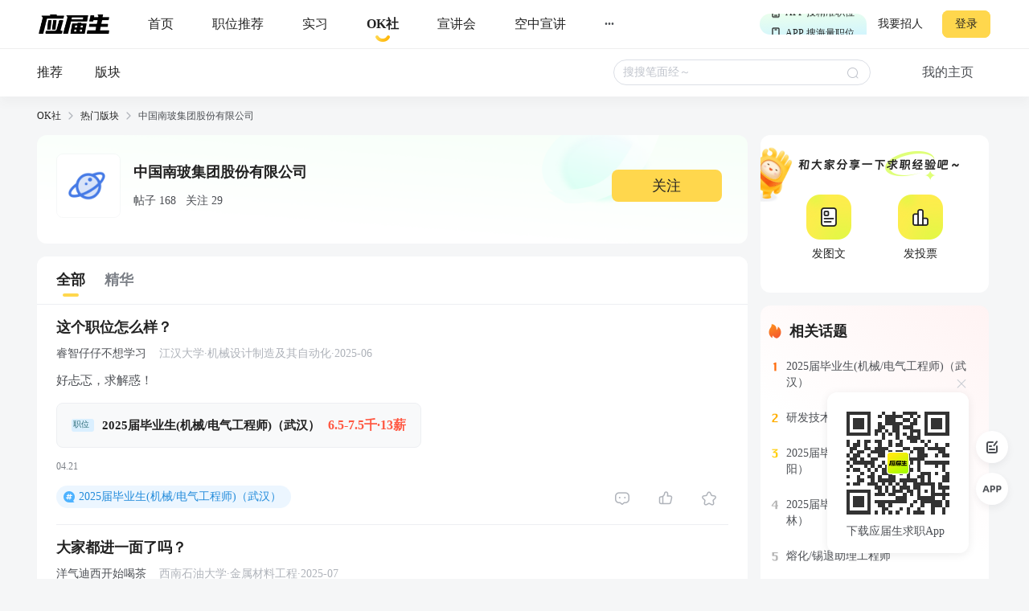

--- FILE ---
content_type: text/html; charset=utf-8
request_url: https://q.yingjiesheng.com/forum/bk2486
body_size: 33598
content:
<!doctype html>
<html data-n-head-ssr>
  <head >
    <meta data-n-head="ssr" charset="utf-8"><meta data-n-head="ssr" name="viewport" content="width=device-width, initial-scale=1, maximum-scale=1, viewport-fit=cover"><meta data-n-head="ssr" name="format-detection" content="telephone=no"><meta data-n-head="ssr" data-hid="sentry-trace" name="sentry-trace" content="d54f3f33cb0e419bae6cbfca63c06648-abeaa9e356ec2294-0"><meta data-n-head="ssr" data-hid="sentry-baggage" name="baggage" content="sentry-environment=production,sentry-public_key=30ddfd9249b34b76b4a3d2db0b8fbcce,sentry-trace_id=d54f3f33cb0e419bae6cbfca63c06648,sentry-sample_rate=0.5"><meta data-n-head="ssr" name="applicable-device" content="pc" data-hid="applicable-device"><meta data-n-head="ssr" data-hid="description" name="description" content="应届生求职OK社汇集中国南玻集团股份有限公司校招信息、网申信息。更有中国南玻集团股份有限公司面试技巧、笔试题目、简历指导等热门求职干货。"><meta data-n-head="ssr" data-hid="keywords" name="keywords" content="中国南玻集团股份有限公司网申,中国南玻集团股份有限公司校招,中国南玻集团股份有限公司面试技巧,中国南玻集团股份有限公司笔试,应届生OK社"><title>中国南玻集团股份有限公司网申|校招|面试技巧|笔试题目-应届生OK社</title><link data-n-head="ssr" rel="icon" type="image/x-icon" href="https://img01.51jobcdn.com/im/yjs/logo_arc.ico"><link data-n-head="ssr" rel="alternate" media="only screen and (max-width: 640px)" href="https://m.yingjiesheng.com" data-hid="alternate"><script data-n-head="ssr">
;(function(win, lib) {
    var doc = win.document;
    var docEl = doc.documentElement;
    var metaEl = doc.querySelector('meta[name="viewport"]');
    var flexibleEl = doc.querySelector('meta[name="flexible"]');
    var dpr = 0;
    var scale = 0;
    var tid;
    var flexible = lib.flexible || (lib.flexible = {});

    if (metaEl) {
        console.warn('将根据已有的meta标签来设置缩放比例');
        var match = metaEl.getAttribute('content').match(/initial\-scale=([\d\.]+)/);
        if (match) {
            scale = parseFloat(match[1]);
            dpr = parseInt(1 / scale);
        }
    } else if (flexibleEl) {
        var content = flexibleEl.getAttribute('content');
        if (content) {
            var initialDpr = content.match(/initial\-dpr=([\d\.]+)/);
            var maximumDpr = content.match(/maximum\-dpr=([\d\.]+)/);
            if (initialDpr) {
                dpr = parseFloat(initialDpr[1]);
                scale = parseFloat((1 / dpr).toFixed(2));
            }
            if (maximumDpr) {
                dpr = parseFloat(maximumDpr[1]);
                scale = parseFloat((1 / dpr).toFixed(2));
            }
        }
    }

    if (!dpr && !scale) {
        var isAndroid = win.navigator.appVersion.match(/android/gi);
        var isIPhone = win.navigator.appVersion.match(/iphone/gi);
        var devicePixelRatio = win.devicePixelRatio;
        if (isIPhone) {
            // iOS下，对于2和3的屏，用2倍的方案，其余的用1倍方案
            if (devicePixelRatio >= 3 && (!dpr || dpr >= 3)) {
                dpr = 3;
            } else if (devicePixelRatio >= 2 && (!dpr || dpr >= 2)){
                dpr = 2;
            } else {
                dpr = 1;
            }
        } else {
            // 其他设备下，仍旧使用1倍的方案
            dpr = 1;
        }
        scale = 1 / dpr;
    }

    docEl.setAttribute('data-dpr', dpr);
    if (!metaEl) {
        metaEl = doc.createElement('meta');
        metaEl.setAttribute('name', 'viewport');
        metaEl.setAttribute('content', 'initial-scale=' + scale + ', maximum-scale=' + scale + ', minimum-scale=' + scale + ', user-scalable=no');
        if (docEl.firstElementChild) {
            docEl.firstElementChild.appendChild(metaEl);
        } else {
            var wrap = doc.createElement('div');
            wrap.appendChild(metaEl);
            doc.write(wrap.innerHTML);
        }
    }

    function refreshRem(){
        var width = docEl.getBoundingClientRect().width;
        if (width / dpr > 540) {
            width = 540 * dpr;
        }
        var rem = width / 10;
        docEl.style.fontSize = rem + 'px';
        flexible.rem = win.rem = rem;
    }

    win.addEventListener('resize', function() {
        clearTimeout(tid);
        tid = setTimeout(refreshRem, 300);
    }, false);
    win.addEventListener('pageshow', function(e) {
        if (e.persisted) {
            clearTimeout(tid);
            tid = setTimeout(refreshRem, 300);
        }
    }, false);

    if (doc.readyState === 'complete') {
        doc.body.style.fontSize = 12 * dpr + 'px';
    } else {
        doc.addEventListener('DOMContentLoaded', function(e) {
            doc.body.style.fontSize = 12 * dpr + 'px';
        }, false);
    }


    refreshRem();

    flexible.dpr = win.dpr = dpr;
    flexible.refreshRem = refreshRem;
    flexible.rem2px = function(d) {
        var val = parseFloat(d) * this.rem;
        if (typeof d === 'string' && d.match(/rem$/)) {
            val += 'px';
        }
        return val;
    }
    flexible.px2rem = function(d) {
        var val = parseFloat(d) / this.rem;
        if (typeof d === 'string' && d.match(/px$/)) {
            val += 'rem';
        }
        return val;
    }

})(window, window['lib'] || (window['lib'] = {}));
</script><link rel="preload" crossorigin="anonymous" href="https://fccdn.51jobcdn.com/yjs/static/js/runtime.1767868678043.js" as="script"><link rel="preload" crossorigin="anonymous" href="https://fccdn.51jobcdn.com/yjs/static/js/commons/app.1767868678043.js" as="script"><link rel="preload" crossorigin="anonymous" href="https://fccdn.51jobcdn.com/yjs/static/css/vendors/app.1767868678043.css" as="style"><link rel="preload" crossorigin="anonymous" href="https://fccdn.51jobcdn.com/yjs/static/js/vendors/app.1767868678043.js" as="script"><link rel="preload" crossorigin="anonymous" href="https://fccdn.51jobcdn.com/yjs/static/css/app.1767868678043.css" as="style"><link rel="preload" crossorigin="anonymous" href="https://fccdn.51jobcdn.com/yjs/static/js/app.1767868678043.js" as="script"><link rel="preload" crossorigin="anonymous" href="https://fccdn.51jobcdn.com/yjs/static/css/15.1767868678043.css" as="style"><link rel="preload" crossorigin="anonymous" href="https://fccdn.51jobcdn.com/yjs/static/js/15.1767868678043.js" as="script"><link rel="preload" crossorigin="anonymous" href="https://fccdn.51jobcdn.com/yjs/static/css/11.1767868678043.css" as="style"><link rel="preload" crossorigin="anonymous" href="https://fccdn.51jobcdn.com/yjs/static/js/11.1767868678043.js" as="script"><link crossorigin="anonymous" rel="stylesheet" href="https://fccdn.51jobcdn.com/yjs/static/css/vendors/app.1767868678043.css"><link crossorigin="anonymous" rel="stylesheet" href="https://fccdn.51jobcdn.com/yjs/static/css/app.1767868678043.css"><link crossorigin="anonymous" rel="stylesheet" href="https://fccdn.51jobcdn.com/yjs/static/css/15.1767868678043.css"><link crossorigin="anonymous" rel="stylesheet" href="https://fccdn.51jobcdn.com/yjs/static/css/11.1767868678043.css">
    <script async>var _hmt=_hmt||[];!function(){var e=document.createElement("script");window.location.href.indexOf("https://m.yingjiesheng.com")>-1?e.src="https://hm.baidu.com/h.js?b15730ce74e116ff0df97e207706fa4a":e.src="https://hm.baidu.com/hm.js?6465b7e5e0e872fc416968a53d4fb422";var t=document.getElementsByTagName("script")[0];t.parentNode.insertBefore(e,t)}()</script>
    <!-- <script>
      // 因为pc端有q和young2个域名带来的问题，young切换到q后可删除
      if (window.location.href.indexOf('https://q.yingjiesheng.com/quit') > -1) {
        localStorage.removeItem('isGetUserToken');
        localStorage.removeItem('xy_jwt');
        localStorage.removeItem('xy_usertoken');
        localStorage.removeItem('accountid');
        localStorage.removeItem('userInfo');
        localStorage.removeItem('partner');
        localStorage.removeItem('userType');
        localStorage.removeItem('okUserInfo');
        localStorage.removeItem('welcomeModalShow');
        localStorage.removeItem('showAutoBindResult');
        localStorage.removeItem('myPopCount');
        localStorage.removeItem('showBindIncompleteTime');
      }
    </script> -->
    <!-- <script type="text/javascript" src="https://js.51jobcdn.com/in/js/young/echarts.min.js" crossorigin="anonymous"></script> -->
    <!-- <script src="https://cdn.bootcdn.net/ajax/libs/vConsole/3.9.0/vconsole.min.js" crossorigin="anonymous"></script>
    <script>
      // 初始化
      var vConsole = new VConsole();
    </script> -->
  </head>

  <body  style="font-size:12px">
    <div data-server-rendered="true" id="__nuxt"><!----><div id="__layout"><div id="app"><div data-v-a6a8e42e><div class="page-flex" data-v-a6a8e42e><div id="head" class="head borderB fixed" data-v-19234749 data-v-a6a8e42e><div class="head-nav" data-v-19234749><a rel="nofollow" href="https://www.yingjiesheng.com/" target="_blank" class="head-nav-left" data-v-19234749><img src="https://img01.51jobcdn.com/yjs/img/logo-fda6f77.png" alt="应届生求职网" data-v-19234749></a><div class="head-nav-center" data-v-19234749><a rel="nofollow" href="https://www.yingjiesheng.com/" target="_blank" class="item" data-v-19234749><span data-v-19234749>首页</span><!----></a><a href="https://q.yingjiesheng.com/pc/searchintention" class="item" data-v-19234749><span data-v-19234749>职位推荐</span><!----></a><a href="https://q.yingjiesheng.com/pc/searchintern" class="item" data-v-19234749><span data-v-19234749>实习</span><!----></a><a href="https://q.yingjiesheng.com/okrecommendtab" aria-label="okrecommendtab" class="item bold" data-v-19234749><span data-v-19234749>OK社</span><img src="https://img01.51jobcdn.com/yjs/img/select-15c29e4.png" alt data-v-19234749></a><a rel="nofollow" href="https://my.yingjiesheng.com/xuanjianghui.html" target="_blank" class="item" data-v-19234749><span data-v-19234749>宣讲会</span></a><a rel="nofollow" href="https://tv.51job.com" target="_blank" class="item" data-v-19234749><span data-v-19234749>空中宣讲</span></a><div class="item more" data-v-19234749> ··· <div class="dropdown" data-v-19234749><div style="display: flex; flex-direction: column" data-v-19234749><a rel="nofollow" href="https://www.yingjiesheng.com/deadline/" target="_blank" class="dropdown-list" data-v-19234749>Deadline</a><a rel="nofollow" href="https://www.yingjiesheng.com/haigui/" target="_blank" class="dropdown-list" data-v-19234749>海归</a><a rel="nofollow" href="https://www.yingjiesheng.com/major/" target="_blank" class="dropdown-list" data-v-19234749>分类求职</a><a rel="nofollow" href="https://www.yingjiesheng.com/industry/" target="_blank" class="dropdown-list" data-v-19234749>行业招聘</a></div></div></div></div><!----></div><!----><div class="el-dialog__wrapper app-down-dialog" style="display:none;" data-v-ce1f2a0e data-v-19234749><div role="dialog" aria-modal="true" aria-label="dialog" class="el-dialog el-dialog--center dialog-type-false" style="margin-top:28vh;"><div class="el-dialog__header"><span class="el-dialog__title"></span><button type="button" aria-label="Close" class="el-dialog__headerbtn"><i class="el-dialog__close el-icon el-icon-close"></i></button></div><!----><!----></div></div></div><div id="okcardindex" class="page-flex-auto" data-v-ad08199a data-v-a6a8e42e><div class="header" data-v-ad08199a><div id="okheader" class="fixed" data-v-07723da5 data-v-ad08199a><div class="content" data-v-07723da5><a href="/okrecommendtab" class="content-recommend" data-v-07723da5>推荐<!----></a><a href="/forum" class="nuxt-link-active content-card" data-v-07723da5>版块<!----></a><div class="content-empty" data-v-07723da5></div><div class="content-search" data-v-07723da5><div class="el-input el-input--small el-input--suffix" data-v-07723da5><!----><input type="text" autocomplete="off" placeholder="搜搜笔面经～" class="el-input__inner"><!----><span class="el-input__suffix"><span class="el-input__suffix-inner"><i class="el-input__icon el-icon-search" data-v-07723da5></i><!----><!----><!----><!----></span><!----></span><!----><!----></div><div id="resList" class="content-search-list" style="display:none;" data-v-07723da5><div class="top" data-v-07723da5><span class="top-history" data-v-07723da5>历史搜索</span><span class="top-delete" data-v-07723da5>删除</span></div><div class="searchtags" data-v-07723da5></div></div></div><span class="content-home" data-v-07723da5>我的主页</span></div></div></div><div id="breadcrumb" data-v-481a7d64 data-v-ad08199a><div data-v-481a7d64><a href="/okrecommendtab" target="_blank" class="breadcrumb-item" data-v-481a7d64>OK社</a><img src="[data-uri]" alt data-v-481a7d64></div><div data-v-481a7d64><a href="/forum" target="_blank" class="breadcrumb-item" data-v-481a7d64>热门版块</a><img src="[data-uri]" alt data-v-481a7d64></div><div data-v-481a7d64><span class="breadcrumb-item" data-v-481a7d64>中国南玻集团股份有限公司</span><!----></div></div><div class="content" style="min-height:600px;" data-v-ad08199a><div class="card" data-v-ad08199a><div class="card-info" style="margin-bottom:8px;" data-v-ad08199a><div class="card-info-detail" data-v-ad08199a><div class="detail" data-v-ad08199a><img src="https://img01.51jobcdn.com/yjs/img/plate_logo-249ab03.png" alt="logo" class="detail-logo" data-v-ad08199a><div class="detail-other" data-v-ad08199a><h1 class="detail-other-name" data-v-ad08199a>中国南玻集团股份有限公司</h1><p class="detail-other-other" data-v-ad08199a>帖子 168   关注 29</p></div></div><div class="btn" data-v-ad08199a>关注</div></div></div><!----></div><div class="content-main" data-v-ad08199a><div style="border-radius: 12px; overflow: hidden" data-v-ad08199a><div class="fixed" style="display:none;" data-v-ad08199a><div class="content-main-title" data-v-ad08199a><div class="lefttab" data-v-ad08199a><div class="lefttab-text tabactive" data-v-ad08199a>全部</div><div class="lefttab-line" style="display:;" data-v-ad08199a></div></div><div class="righttab" data-v-ad08199a><div class="righttab-text" data-v-ad08199a>精华</div><div class="righttab-line" style="display:none;" data-v-ad08199a></div></div></div><!----></div><div data-v-ad08199a><div class="content-main-title" data-v-ad08199a><div class="lefttab" data-v-ad08199a><div class="lefttab-text tabactive" data-v-ad08199a>全部</div><div class="lefttab-line" style="display:;" data-v-ad08199a></div></div><div class="righttab" data-v-ad08199a><div class="righttab-text" data-v-ad08199a>精华</div><div class="righttab-line" style="display:none;" data-v-ad08199a></div></div></div><!----></div><div class="content-main-list" data-v-ad08199a><div sensorsname="PostExposure" sensorsdata="{&quot;elementTitle&quot;:&quot;中国南玻集团股份有限公司&quot;,&quot;naviName1&quot;:&quot;全部&quot;,&quot;naviName2&quot;:&quot;&quot;,&quot;keyword&quot;:&quot;&quot;,&quot;requestId&quot;:&quot;61664aabd8a867e58fe47b842558ef26&quot;,&quot;contentId&quot;:1122407,&quot;contentRank&quot;:0}" class="threads-card sensors_exposure" data-v-0731cbe4 data-v-ad08199a><!----><a href="https://q.yingjiesheng.com/forum/bk2486/tz1122407?ids=1122407,1121196,1117775,1114784,1114295,1112631,1110742,1110532,1110262,1108251,1103654,1100167,1100109,1099507,1099070,753689,648293,648188,307366,307198,306487,300761,299556,298366,296583,294872,294481,292659,291714,285542,284922,284481,278058,277527,277136,276138,275844,273282,272733,268355,267539,267012,266881,264843,262011,261255,258745,255339,253206,253015" target="_blank" class="threads-card-title" data-v-0731cbe4><img src="https://img01.51jobcdn.com/yjs/img/tag_excellent-0ecf1a6.png" alt style="display:none;" data-v-0731cbe4><span class="title" data-v-0731cbe4> 这个职位怎么样？ </span></a><!----><div class="threads-card-user" data-v-0731cbe4><!----><a href="https://q.yingjiesheng.com/user12886905" target="_blank" data-v-0731cbe4><span class="nickname" data-v-0731cbe4> 睿智仔仔不想学习 </span></a><span class="degree" data-v-0731cbe4> 江汉大学·机械设计制造及其自动化·2025-06 </span></div><div class="threads-card-content" data-v-0731cbe4><div class="desc" data-v-0731cbe4><!----><div data-v-0731cbe4>好忐忑，求解惑！</div></div></div><div class="threads-card-images" data-v-0731cbe4></div><!----><div class="threads-card-job" data-v-0731cbe4><a href="https://q.yingjiesheng.com/jobdetail/157514945.html?property={&quot;isInitiative&quot;:&quot;是&quot;,&quot;jobSource&quot;:&quot;网申&quot;,&quot;jobId&quot;:&quot;157514945&quot;,&quot;jobTitle&quot;:&quot;2025届毕业生(机械/电气工程师)（武汉）&quot;,&quot;companyId&quot;:&quot;7427032&quot;,&quot;companyName&quot;:&quot;中国南玻集团股份有限公司&quot;,&quot;pageCode&quot;:&quot;bbspc&quot;}" target="_blank" class="job" data-v-0731cbe4><span class="tag" data-v-0731cbe4>职位</span><span class="title text-cut" data-v-0731cbe4>2025届毕业生(机械/电气工程师)（武汉）</span><span class="salary text-cut" data-v-0731cbe4>6.5-7.5千·13薪</span></a></div><div class="threads-card-time" data-v-0731cbe4> 04.21 </div><div class="threads-card-foot" data-v-0731cbe4><div class="threads-card-foot-left" data-v-0731cbe4><a href="https://q.yingjiesheng.com/topic172532" target="_blank" class="topic" data-v-0731cbe4> 2025届毕业生(机械/电气工程师)（武汉） </a></div><div class="threads-card-foot-right" data-v-0731cbe4><div class="operate" data-v-0731cbe4><img src="https://img01.51jobcdn.com/yjs/img/icon_comment-af81651.png" alt style="display:;" data-v-0731cbe4><img src="https://img01.51jobcdn.com/yjs/img/icon_comment_select-eb2e570.png" alt style="display:none;" data-v-0731cbe4><span style="color:#7c8087;" data-v-0731cbe4></span><!----></div><div class="operate" data-v-0731cbe4><img src="https://img01.51jobcdn.com/yjs/img/icon_like-9b30f1a.png" alt data-v-0731cbe4><!----><!----><span style="color:#7c8087;" data-v-0731cbe4></span></div><div class="operate" data-v-0731cbe4><img src="https://img01.51jobcdn.com/yjs/img/icon_collect-129cd3e.png" alt style="display:;" data-v-0731cbe4><img src="https://img01.51jobcdn.com/yjs/img/icon_collect_select-905453e.png" alt style="display:none;" data-v-0731cbe4><span style="color:#7c8087;" data-v-0731cbe4></span></div></div></div><!----></div><div sensorsname="PostExposure" sensorsdata="{&quot;elementTitle&quot;:&quot;中国南玻集团股份有限公司&quot;,&quot;naviName1&quot;:&quot;全部&quot;,&quot;naviName2&quot;:&quot;&quot;,&quot;keyword&quot;:&quot;&quot;,&quot;requestId&quot;:&quot;61664aabd8a867e58fe47b842558ef26&quot;,&quot;contentId&quot;:1121196,&quot;contentRank&quot;:1}" class="threads-card sensors_exposure" data-v-0731cbe4 data-v-ad08199a><!----><a href="https://q.yingjiesheng.com/forum/bk2486/tz1121196?ids=1122407,1121196,1117775,1114784,1114295,1112631,1110742,1110532,1110262,1108251,1103654,1100167,1100109,1099507,1099070,753689,648293,648188,307366,307198,306487,300761,299556,298366,296583,294872,294481,292659,291714,285542,284922,284481,278058,277527,277136,276138,275844,273282,272733,268355,267539,267012,266881,264843,262011,261255,258745,255339,253206,253015" target="_blank" class="threads-card-title" data-v-0731cbe4><img src="https://img01.51jobcdn.com/yjs/img/tag_excellent-0ecf1a6.png" alt style="display:none;" data-v-0731cbe4><span class="title" data-v-0731cbe4> 大家都进一面了吗？ </span></a><!----><div class="threads-card-user" data-v-0731cbe4><!----><a href="https://q.yingjiesheng.com/user10671030" target="_blank" data-v-0731cbe4><span class="nickname" data-v-0731cbe4> 洋气迪西开始喝茶 </span></a><span class="degree" data-v-0731cbe4> 西南石油大学·金属材料工程·2025-07 </span></div><div class="threads-card-content" data-v-0731cbe4><div class="desc" data-v-0731cbe4><!----><div data-v-0731cbe4>我没收到通知呀</div></div></div><div class="threads-card-images" data-v-0731cbe4></div><!----><div class="threads-card-job" data-v-0731cbe4><a href="https://q.yingjiesheng.com/jobdetail/157955812.html?property={&quot;isInitiative&quot;:&quot;是&quot;,&quot;jobSource&quot;:&quot;网申&quot;,&quot;jobId&quot;:&quot;157955812&quot;,&quot;jobTitle&quot;:&quot;研发技术员（2025届）&quot;,&quot;companyId&quot;:&quot;7427032&quot;,&quot;companyName&quot;:&quot;中国南玻集团股份有限公司&quot;,&quot;pageCode&quot;:&quot;bbspc&quot;}" target="_blank" class="job" data-v-0731cbe4><span class="tag" data-v-0731cbe4>职位</span><span class="title text-cut" data-v-0731cbe4>研发技术员（2025届）</span><span class="salary text-cut" data-v-0731cbe4>8千-1.2万</span></a></div><div class="threads-card-time" data-v-0731cbe4> 04.08 </div><div class="threads-card-foot" data-v-0731cbe4><div class="threads-card-foot-left" data-v-0731cbe4><a href="https://q.yingjiesheng.com/topic136666" target="_blank" class="topic" data-v-0731cbe4> 研发技术员（2025届） </a></div><div class="threads-card-foot-right" data-v-0731cbe4><div class="operate" data-v-0731cbe4><img src="https://img01.51jobcdn.com/yjs/img/icon_comment-af81651.png" alt style="display:;" data-v-0731cbe4><img src="https://img01.51jobcdn.com/yjs/img/icon_comment_select-eb2e570.png" alt style="display:none;" data-v-0731cbe4><span style="color:#7c8087;" data-v-0731cbe4></span><!----></div><div class="operate" data-v-0731cbe4><img src="https://img01.51jobcdn.com/yjs/img/icon_like-9b30f1a.png" alt data-v-0731cbe4><!----><!----><span style="color:#7c8087;" data-v-0731cbe4></span></div><div class="operate" data-v-0731cbe4><img src="https://img01.51jobcdn.com/yjs/img/icon_collect-129cd3e.png" alt style="display:;" data-v-0731cbe4><img src="https://img01.51jobcdn.com/yjs/img/icon_collect_select-905453e.png" alt style="display:none;" data-v-0731cbe4><span style="color:#7c8087;" data-v-0731cbe4></span></div></div></div><!----></div><div sensorsname="PostExposure" sensorsdata="{&quot;elementTitle&quot;:&quot;中国南玻集团股份有限公司&quot;,&quot;naviName1&quot;:&quot;全部&quot;,&quot;naviName2&quot;:&quot;&quot;,&quot;keyword&quot;:&quot;&quot;,&quot;requestId&quot;:&quot;61664aabd8a867e58fe47b842558ef26&quot;,&quot;contentId&quot;:1117775,&quot;contentRank&quot;:2}" class="threads-card sensors_exposure" data-v-0731cbe4 data-v-ad08199a><!----><a href="https://q.yingjiesheng.com/forum/bk2486/tz1117775?ids=1122407,1121196,1117775,1114784,1114295,1112631,1110742,1110532,1110262,1108251,1103654,1100167,1100109,1099507,1099070,753689,648293,648188,307366,307198,306487,300761,299556,298366,296583,294872,294481,292659,291714,285542,284922,284481,278058,277527,277136,276138,275844,273282,272733,268355,267539,267012,266881,264843,262011,261255,258745,255339,253206,253015" target="_blank" class="threads-card-title" data-v-0731cbe4><img src="https://img01.51jobcdn.com/yjs/img/tag_excellent-0ecf1a6.png" alt style="display:none;" data-v-0731cbe4><span class="title" data-v-0731cbe4> 有做过相关实习的同学吗？ </span></a><!----><div class="threads-card-user" data-v-0731cbe4><!----><a href="https://q.yingjiesheng.com/user13436796" target="_blank" data-v-0731cbe4><span class="nickname" data-v-0731cbe4> 宽容米啦要慢跑 </span></a><span class="degree" data-v-0731cbe4> 贵州师范大学·机械设计制造及其自动化·2025-07 </span></div><div class="threads-card-content" data-v-0731cbe4><div class="desc" data-v-0731cbe4><!----><div data-v-0731cbe4>想看一看过来人的建议~</div></div></div><div class="threads-card-images" data-v-0731cbe4></div><!----><div class="threads-card-job" data-v-0731cbe4><a href="https://q.yingjiesheng.com/jobdetail/157514963.html?property={&quot;isInitiative&quot;:&quot;是&quot;,&quot;jobSource&quot;:&quot;网申&quot;,&quot;jobId&quot;:&quot;157514963&quot;,&quot;jobTitle&quot;:&quot;2025届毕业生(机械/电气工程师)（贵阳）&quot;,&quot;companyId&quot;:&quot;7427032&quot;,&quot;companyName&quot;:&quot;中国南玻集团股份有限公司&quot;,&quot;pageCode&quot;:&quot;bbspc&quot;}" target="_blank" class="job" data-v-0731cbe4><span class="tag" data-v-0731cbe4>职位</span><span class="title text-cut" data-v-0731cbe4>2025届毕业生(机械/电气工程师)（贵阳）</span><span class="salary text-cut" data-v-0731cbe4>6.5-7.5千·13薪</span></a></div><div class="threads-card-time" data-v-0731cbe4> 03.16 </div><div class="threads-card-foot" data-v-0731cbe4><div class="threads-card-foot-left" data-v-0731cbe4><a href="https://q.yingjiesheng.com/topic169892" target="_blank" class="topic" data-v-0731cbe4> 2025届毕业生(机械/电气工程师)（贵阳） </a></div><div class="threads-card-foot-right" data-v-0731cbe4><div class="operate" data-v-0731cbe4><img src="https://img01.51jobcdn.com/yjs/img/icon_comment-af81651.png" alt style="display:;" data-v-0731cbe4><img src="https://img01.51jobcdn.com/yjs/img/icon_comment_select-eb2e570.png" alt style="display:none;" data-v-0731cbe4><span style="color:#7c8087;" data-v-0731cbe4></span><!----></div><div class="operate" data-v-0731cbe4><img src="https://img01.51jobcdn.com/yjs/img/icon_like-9b30f1a.png" alt data-v-0731cbe4><!----><!----><span style="color:#7c8087;" data-v-0731cbe4></span></div><div class="operate" data-v-0731cbe4><img src="https://img01.51jobcdn.com/yjs/img/icon_collect-129cd3e.png" alt style="display:;" data-v-0731cbe4><img src="https://img01.51jobcdn.com/yjs/img/icon_collect_select-905453e.png" alt style="display:none;" data-v-0731cbe4><span style="color:#7c8087;" data-v-0731cbe4></span></div></div></div><!----></div><div sensorsname="PostExposure" sensorsdata="{&quot;elementTitle&quot;:&quot;中国南玻集团股份有限公司&quot;,&quot;naviName1&quot;:&quot;全部&quot;,&quot;naviName2&quot;:&quot;&quot;,&quot;keyword&quot;:&quot;&quot;,&quot;requestId&quot;:&quot;61664aabd8a867e58fe47b842558ef26&quot;,&quot;contentId&quot;:1114784,&quot;contentRank&quot;:3}" class="threads-card sensors_exposure" data-v-0731cbe4 data-v-ad08199a><!----><a href="https://q.yingjiesheng.com/forum/bk2486/tz1114784?ids=1122407,1121196,1117775,1114784,1114295,1112631,1110742,1110532,1110262,1108251,1103654,1100167,1100109,1099507,1099070,753689,648293,648188,307366,307198,306487,300761,299556,298366,296583,294872,294481,292659,291714,285542,284922,284481,278058,277527,277136,276138,275844,273282,272733,268355,267539,267012,266881,264843,262011,261255,258745,255339,253206,253015" target="_blank" class="threads-card-title" data-v-0731cbe4><img src="https://img01.51jobcdn.com/yjs/img/tag_excellent-0ecf1a6.png" alt style="display:none;" data-v-0731cbe4><span class="title" data-v-0731cbe4> 有做过相关实习的同学吗？ </span></a><!----><div class="threads-card-user" data-v-0731cbe4><!----><a href="https://q.yingjiesheng.com/user13249222" target="_blank" data-v-0731cbe4><span class="nickname" data-v-0731cbe4> 和平一一不想说话 </span></a><span class="degree" data-v-0731cbe4> 内蒙古农业大学·汽车维修工程教育·2024-07 </span></div><div class="threads-card-content" data-v-0731cbe4><div class="desc" data-v-0731cbe4><!----><div data-v-0731cbe4>想看一看过来人的建议~</div></div></div><div class="threads-card-images" data-v-0731cbe4></div><!----><div class="threads-card-job" data-v-0731cbe4><a href="https://q.yingjiesheng.com/jobdetail/157514961.html?property={&quot;isInitiative&quot;:&quot;是&quot;,&quot;jobSource&quot;:&quot;网申&quot;,&quot;jobId&quot;:&quot;157514961&quot;,&quot;jobTitle&quot;:&quot;2025届毕业生(机械/电气工程师)（吉林）&quot;,&quot;companyId&quot;:&quot;7427032&quot;,&quot;companyName&quot;:&quot;中国南玻集团股份有限公司&quot;,&quot;pageCode&quot;:&quot;bbspc&quot;}" target="_blank" class="job" data-v-0731cbe4><span class="tag" data-v-0731cbe4>职位</span><span class="title text-cut" data-v-0731cbe4>2025届毕业生(机械/电气工程师)（吉林）</span><span class="salary text-cut" data-v-0731cbe4>6.5-7.5千·13薪</span></a></div><div class="threads-card-time" data-v-0731cbe4> 03.06 </div><div class="threads-card-foot" data-v-0731cbe4><div class="threads-card-foot-left" data-v-0731cbe4><a href="https://q.yingjiesheng.com/topic168098" target="_blank" class="topic" data-v-0731cbe4> 2025届毕业生(机械/电气工程师)（吉林） </a></div><div class="threads-card-foot-right" data-v-0731cbe4><div class="operate" data-v-0731cbe4><img src="https://img01.51jobcdn.com/yjs/img/icon_comment-af81651.png" alt style="display:;" data-v-0731cbe4><img src="https://img01.51jobcdn.com/yjs/img/icon_comment_select-eb2e570.png" alt style="display:none;" data-v-0731cbe4><span style="color:#7c8087;" data-v-0731cbe4></span><!----></div><div class="operate" data-v-0731cbe4><img src="https://img01.51jobcdn.com/yjs/img/icon_like-9b30f1a.png" alt data-v-0731cbe4><!----><!----><span style="color:#7c8087;" data-v-0731cbe4></span></div><div class="operate" data-v-0731cbe4><img src="https://img01.51jobcdn.com/yjs/img/icon_collect-129cd3e.png" alt style="display:;" data-v-0731cbe4><img src="https://img01.51jobcdn.com/yjs/img/icon_collect_select-905453e.png" alt style="display:none;" data-v-0731cbe4><span style="color:#7c8087;" data-v-0731cbe4></span></div></div></div><!----></div><div sensorsname="PostExposure" sensorsdata="{&quot;elementTitle&quot;:&quot;中国南玻集团股份有限公司&quot;,&quot;naviName1&quot;:&quot;全部&quot;,&quot;naviName2&quot;:&quot;&quot;,&quot;keyword&quot;:&quot;&quot;,&quot;requestId&quot;:&quot;61664aabd8a867e58fe47b842558ef26&quot;,&quot;contentId&quot;:1114295,&quot;contentRank&quot;:4}" class="threads-card sensors_exposure" data-v-0731cbe4 data-v-ad08199a><!----><a href="https://q.yingjiesheng.com/forum/bk2486/tz1114295?ids=1122407,1121196,1117775,1114784,1114295,1112631,1110742,1110532,1110262,1108251,1103654,1100167,1100109,1099507,1099070,753689,648293,648188,307366,307198,306487,300761,299556,298366,296583,294872,294481,292659,291714,285542,284922,284481,278058,277527,277136,276138,275844,273282,272733,268355,267539,267012,266881,264843,262011,261255,258745,255339,253206,253015" target="_blank" class="threads-card-title" data-v-0731cbe4><img src="https://img01.51jobcdn.com/yjs/img/tag_excellent-0ecf1a6.png" alt style="display:none;" data-v-0731cbe4><span class="title" data-v-0731cbe4> 有已经入职的同学吗？ </span></a><!----><div class="threads-card-user" data-v-0731cbe4><!----><a href="https://q.yingjiesheng.com/user7782788" target="_blank" data-v-0731cbe4><span class="nickname" data-v-0731cbe4> 困惑玳丝要求职 </span></a><span class="degree" data-v-0731cbe4> 华北理工大学·冶金工程（材料类）·2024-06 </span></div><div class="threads-card-content" data-v-0731cbe4><div class="desc" data-v-0731cbe4><!----><div data-v-0731cbe4>这个岗位怎么样呀？</div></div></div><div class="threads-card-images" data-v-0731cbe4></div><!----><div class="threads-card-job" data-v-0731cbe4><a href="https://q.yingjiesheng.com/jobdetail/143087124.html?property={&quot;isInitiative&quot;:&quot;是&quot;,&quot;jobSource&quot;:&quot;网申&quot;,&quot;jobId&quot;:&quot;143087124&quot;,&quot;jobTitle&quot;:&quot;熔化/锡退助理工程师&quot;,&quot;companyId&quot;:&quot;7427032&quot;,&quot;companyName&quot;:&quot;中国南玻集团股份有限公司&quot;,&quot;pageCode&quot;:&quot;bbspc&quot;}" target="_blank" class="job" data-v-0731cbe4><span class="tag" data-v-0731cbe4>职位</span><span class="title text-cut" data-v-0731cbe4>熔化/锡退助理工程师</span><span class="salary text-cut" data-v-0731cbe4>5-8千</span></a></div><div class="threads-card-time" data-v-0731cbe4> 03.05 </div><div class="threads-card-foot" data-v-0731cbe4><div class="threads-card-foot-left" data-v-0731cbe4><a href="https://q.yingjiesheng.com/topic62074" target="_blank" class="topic" data-v-0731cbe4> 熔化/锡退助理工程师 </a></div><div class="threads-card-foot-right" data-v-0731cbe4><div class="operate" data-v-0731cbe4><img src="https://img01.51jobcdn.com/yjs/img/icon_comment-af81651.png" alt style="display:;" data-v-0731cbe4><img src="https://img01.51jobcdn.com/yjs/img/icon_comment_select-eb2e570.png" alt style="display:none;" data-v-0731cbe4><span style="color:#7c8087;" data-v-0731cbe4></span><!----></div><div class="operate" data-v-0731cbe4><img src="https://img01.51jobcdn.com/yjs/img/icon_like-9b30f1a.png" alt data-v-0731cbe4><!----><!----><span style="color:#7c8087;" data-v-0731cbe4></span></div><div class="operate" data-v-0731cbe4><img src="https://img01.51jobcdn.com/yjs/img/icon_collect-129cd3e.png" alt style="display:;" data-v-0731cbe4><img src="https://img01.51jobcdn.com/yjs/img/icon_collect_select-905453e.png" alt style="display:none;" data-v-0731cbe4><span style="color:#7c8087;" data-v-0731cbe4></span></div></div></div><!----></div><div sensorsname="PostExposure" sensorsdata="{&quot;elementTitle&quot;:&quot;中国南玻集团股份有限公司&quot;,&quot;naviName1&quot;:&quot;全部&quot;,&quot;naviName2&quot;:&quot;&quot;,&quot;keyword&quot;:&quot;&quot;,&quot;requestId&quot;:&quot;61664aabd8a867e58fe47b842558ef26&quot;,&quot;contentId&quot;:1112631,&quot;contentRank&quot;:5}" class="threads-card sensors_exposure" data-v-0731cbe4 data-v-ad08199a><!----><a href="https://q.yingjiesheng.com/forum/bk2486/tz1112631?ids=1122407,1121196,1117775,1114784,1114295,1112631,1110742,1110532,1110262,1108251,1103654,1100167,1100109,1099507,1099070,753689,648293,648188,307366,307198,306487,300761,299556,298366,296583,294872,294481,292659,291714,285542,284922,284481,278058,277527,277136,276138,275844,273282,272733,268355,267539,267012,266881,264843,262011,261255,258745,255339,253206,253015" target="_blank" class="threads-card-title" data-v-0731cbe4><img src="https://img01.51jobcdn.com/yjs/img/tag_excellent-0ecf1a6.png" alt style="display:none;" data-v-0731cbe4><span class="title" data-v-0731cbe4> 大家都进一面了吗？ </span></a><!----><div class="threads-card-user" data-v-0731cbe4><!----><a href="https://q.yingjiesheng.com/user5139463" target="_blank" data-v-0731cbe4><span class="nickname" data-v-0731cbe4> 果断丽丽考虑跳水 </span></a><span class="degree" data-v-0731cbe4> 河南师范大学·物联网工程·2024-07 </span></div><div class="threads-card-content" data-v-0731cbe4><div class="desc" data-v-0731cbe4><!----><div data-v-0731cbe4>我没收到通知呀</div></div></div><div class="threads-card-images" data-v-0731cbe4></div><!----><div class="threads-card-job" data-v-0731cbe4><a href="https://q.yingjiesheng.com/jobdetail/157826354.html?property={&quot;isInitiative&quot;:&quot;是&quot;,&quot;jobSource&quot;:&quot;网申&quot;,&quot;jobId&quot;:&quot;157826354&quot;,&quot;jobTitle&quot;:&quot;质检工程师（2025届）&quot;,&quot;companyId&quot;:&quot;7427032&quot;,&quot;companyName&quot;:&quot;中国南玻集团股份有限公司&quot;,&quot;pageCode&quot;:&quot;bbspc&quot;}" target="_blank" class="job" data-v-0731cbe4><span class="tag" data-v-0731cbe4>职位</span><span class="title text-cut" data-v-0731cbe4>质检工程师（2025届）</span><span class="salary text-cut" data-v-0731cbe4>6-8千</span></a></div><div class="threads-card-time" data-v-0731cbe4> 03.02 </div><div class="threads-card-foot" data-v-0731cbe4><div class="threads-card-foot-left" data-v-0731cbe4><a href="https://q.yingjiesheng.com/topic138339" target="_blank" class="topic" data-v-0731cbe4> 质检工程师（2025届） </a></div><div class="threads-card-foot-right" data-v-0731cbe4><div class="operate" data-v-0731cbe4><img src="https://img01.51jobcdn.com/yjs/img/icon_comment-af81651.png" alt style="display:;" data-v-0731cbe4><img src="https://img01.51jobcdn.com/yjs/img/icon_comment_select-eb2e570.png" alt style="display:none;" data-v-0731cbe4><span style="color:#7c8087;" data-v-0731cbe4></span><!----></div><div class="operate" data-v-0731cbe4><img src="https://img01.51jobcdn.com/yjs/img/icon_like-9b30f1a.png" alt data-v-0731cbe4><!----><!----><span style="color:#7c8087;" data-v-0731cbe4></span></div><div class="operate" data-v-0731cbe4><img src="https://img01.51jobcdn.com/yjs/img/icon_collect-129cd3e.png" alt style="display:;" data-v-0731cbe4><img src="https://img01.51jobcdn.com/yjs/img/icon_collect_select-905453e.png" alt style="display:none;" data-v-0731cbe4><span style="color:#7c8087;" data-v-0731cbe4></span></div></div></div><!----></div><div sensorsname="PostExposure" sensorsdata="{&quot;elementTitle&quot;:&quot;中国南玻集团股份有限公司&quot;,&quot;naviName1&quot;:&quot;全部&quot;,&quot;naviName2&quot;:&quot;&quot;,&quot;keyword&quot;:&quot;&quot;,&quot;requestId&quot;:&quot;61664aabd8a867e58fe47b842558ef26&quot;,&quot;contentId&quot;:1110742,&quot;contentRank&quot;:6}" class="threads-card sensors_exposure" data-v-0731cbe4 data-v-ad08199a><!----><a href="https://q.yingjiesheng.com/forum/bk2486/tz1110742?ids=1122407,1121196,1117775,1114784,1114295,1112631,1110742,1110532,1110262,1108251,1103654,1100167,1100109,1099507,1099070,753689,648293,648188,307366,307198,306487,300761,299556,298366,296583,294872,294481,292659,291714,285542,284922,284481,278058,277527,277136,276138,275844,273282,272733,268355,267539,267012,266881,264843,262011,261255,258745,255339,253206,253015" target="_blank" class="threads-card-title" data-v-0731cbe4><img src="https://img01.51jobcdn.com/yjs/img/tag_excellent-0ecf1a6.png" alt style="display:none;" data-v-0731cbe4><span class="title" data-v-0731cbe4> 大家都完成笔试了吗？ </span></a><!----><div class="threads-card-user" data-v-0731cbe4><!----><a href="https://q.yingjiesheng.com/user12305571" target="_blank" data-v-0731cbe4><span class="nickname" data-v-0731cbe4> 勇敢羽翼结束洗头 </span></a><span class="degree" data-v-0731cbe4> 成都大学·电气工程及其自动化·2025-06 </span></div><div class="threads-card-content" data-v-0731cbe4><div class="desc" data-v-0731cbe4><!----><div data-v-0731cbe4>看一下进度一致不~</div></div></div><div class="threads-card-images" data-v-0731cbe4></div><!----><div class="threads-card-job" data-v-0731cbe4><a href="https://q.yingjiesheng.com/jobdetail/157826354.html?property={&quot;isInitiative&quot;:&quot;是&quot;,&quot;jobSource&quot;:&quot;网申&quot;,&quot;jobId&quot;:&quot;157826354&quot;,&quot;jobTitle&quot;:&quot;质检工程师（2025届）&quot;,&quot;companyId&quot;:&quot;7427032&quot;,&quot;companyName&quot;:&quot;中国南玻集团股份有限公司&quot;,&quot;pageCode&quot;:&quot;bbspc&quot;}" target="_blank" class="job" data-v-0731cbe4><span class="tag" data-v-0731cbe4>职位</span><span class="title text-cut" data-v-0731cbe4>质检工程师（2025届）</span><span class="salary text-cut" data-v-0731cbe4>6-8千</span></a></div><div class="threads-card-time" data-v-0731cbe4> 02.26 </div><div class="threads-card-foot" data-v-0731cbe4><div class="threads-card-foot-left" data-v-0731cbe4><a href="https://q.yingjiesheng.com/topic138339" target="_blank" class="topic" data-v-0731cbe4> 质检工程师（2025届） </a></div><div class="threads-card-foot-right" data-v-0731cbe4><div class="operate" data-v-0731cbe4><img src="https://img01.51jobcdn.com/yjs/img/icon_comment-af81651.png" alt style="display:;" data-v-0731cbe4><img src="https://img01.51jobcdn.com/yjs/img/icon_comment_select-eb2e570.png" alt style="display:none;" data-v-0731cbe4><span style="color:#7c8087;" data-v-0731cbe4></span><!----></div><div class="operate" data-v-0731cbe4><img src="https://img01.51jobcdn.com/yjs/img/icon_like-9b30f1a.png" alt data-v-0731cbe4><!----><!----><span style="color:#7c8087;" data-v-0731cbe4></span></div><div class="operate" data-v-0731cbe4><img src="https://img01.51jobcdn.com/yjs/img/icon_collect-129cd3e.png" alt style="display:;" data-v-0731cbe4><img src="https://img01.51jobcdn.com/yjs/img/icon_collect_select-905453e.png" alt style="display:none;" data-v-0731cbe4><span style="color:#7c8087;" data-v-0731cbe4></span></div></div></div><!----></div><div sensorsname="PostExposure" sensorsdata="{&quot;elementTitle&quot;:&quot;中国南玻集团股份有限公司&quot;,&quot;naviName1&quot;:&quot;全部&quot;,&quot;naviName2&quot;:&quot;&quot;,&quot;keyword&quot;:&quot;&quot;,&quot;requestId&quot;:&quot;61664aabd8a867e58fe47b842558ef26&quot;,&quot;contentId&quot;:1110532,&quot;contentRank&quot;:7}" class="threads-card sensors_exposure" data-v-0731cbe4 data-v-ad08199a><!----><a href="https://q.yingjiesheng.com/forum/bk2486/tz1110532?ids=1122407,1121196,1117775,1114784,1114295,1112631,1110742,1110532,1110262,1108251,1103654,1100167,1100109,1099507,1099070,753689,648293,648188,307366,307198,306487,300761,299556,298366,296583,294872,294481,292659,291714,285542,284922,284481,278058,277527,277136,276138,275844,273282,272733,268355,267539,267012,266881,264843,262011,261255,258745,255339,253206,253015" target="_blank" class="threads-card-title" data-v-0731cbe4><img src="https://img01.51jobcdn.com/yjs/img/tag_excellent-0ecf1a6.png" alt style="display:none;" data-v-0731cbe4><span class="title" data-v-0731cbe4> 硕士/博士有人才补贴吗？ </span></a><!----><div class="threads-card-user" data-v-0731cbe4><!----><a href="https://q.yingjiesheng.com/user12222037" target="_blank" data-v-0731cbe4><span class="nickname" data-v-0731cbe4> 观南 </span></a><span class="degree" data-v-0731cbe4> 河北传媒学院·新闻传播学类·2025-06 </span></div><div class="threads-card-content" data-v-0731cbe4><div class="desc" data-v-0731cbe4><!----><div data-v-0731cbe4>按照政府规定吗？</div></div></div><div class="threads-card-images" data-v-0731cbe4></div><!----><div class="threads-card-job" data-v-0731cbe4><a href="https://q.yingjiesheng.com/jobdetail/157899713.html?property={&quot;isInitiative&quot;:&quot;是&quot;,&quot;jobSource&quot;:&quot;网申&quot;,&quot;jobId&quot;:&quot;157899713&quot;,&quot;jobTitle&quot;:&quot;人力资源专员（应届毕业生）&quot;,&quot;companyId&quot;:&quot;7427032&quot;,&quot;companyName&quot;:&quot;中国南玻集团股份有限公司&quot;,&quot;pageCode&quot;:&quot;bbspc&quot;}" target="_blank" class="job" data-v-0731cbe4><span class="tag" data-v-0731cbe4>职位</span><span class="title text-cut" data-v-0731cbe4>人力资源专员（应届毕业生）</span><span class="salary text-cut" data-v-0731cbe4>5-7千</span></a></div><div class="threads-card-time" data-v-0731cbe4> 02.25 </div><div class="threads-card-foot" data-v-0731cbe4><div class="threads-card-foot-left" data-v-0731cbe4><a href="https://q.yingjiesheng.com/topic143094" target="_blank" class="topic" data-v-0731cbe4> 人力资源专员（应届毕业生） </a></div><div class="threads-card-foot-right" data-v-0731cbe4><div class="operate" data-v-0731cbe4><img src="https://img01.51jobcdn.com/yjs/img/icon_comment-af81651.png" alt style="display:;" data-v-0731cbe4><img src="https://img01.51jobcdn.com/yjs/img/icon_comment_select-eb2e570.png" alt style="display:none;" data-v-0731cbe4><span style="color:#7c8087;" data-v-0731cbe4></span><!----></div><div class="operate" data-v-0731cbe4><img src="https://img01.51jobcdn.com/yjs/img/icon_like-9b30f1a.png" alt data-v-0731cbe4><!----><!----><span style="color:#7c8087;" data-v-0731cbe4></span></div><div class="operate" data-v-0731cbe4><img src="https://img01.51jobcdn.com/yjs/img/icon_collect-129cd3e.png" alt style="display:;" data-v-0731cbe4><img src="https://img01.51jobcdn.com/yjs/img/icon_collect_select-905453e.png" alt style="display:none;" data-v-0731cbe4><span style="color:#7c8087;" data-v-0731cbe4></span></div></div></div><!----></div><div sensorsname="PostExposure" sensorsdata="{&quot;elementTitle&quot;:&quot;中国南玻集团股份有限公司&quot;,&quot;naviName1&quot;:&quot;全部&quot;,&quot;naviName2&quot;:&quot;&quot;,&quot;keyword&quot;:&quot;&quot;,&quot;requestId&quot;:&quot;61664aabd8a867e58fe47b842558ef26&quot;,&quot;contentId&quot;:1110262,&quot;contentRank&quot;:8}" class="threads-card sensors_exposure" data-v-0731cbe4 data-v-ad08199a><!----><a href="https://q.yingjiesheng.com/forum/bk2486/tz1110262?ids=1122407,1121196,1117775,1114784,1114295,1112631,1110742,1110532,1110262,1108251,1103654,1100167,1100109,1099507,1099070,753689,648293,648188,307366,307198,306487,300761,299556,298366,296583,294872,294481,292659,291714,285542,284922,284481,278058,277527,277136,276138,275844,273282,272733,268355,267539,267012,266881,264843,262011,261255,258745,255339,253206,253015" target="_blank" class="threads-card-title" data-v-0731cbe4><img src="https://img01.51jobcdn.com/yjs/img/tag_excellent-0ecf1a6.png" alt style="display:none;" data-v-0731cbe4><span class="title" data-v-0731cbe4> 大家都完成笔试了吗？ </span></a><!----><div class="threads-card-user" data-v-0731cbe4><!----><a href="https://q.yingjiesheng.com/user13041933" target="_blank" data-v-0731cbe4><span class="nickname" data-v-0731cbe4> 应届生3j0aAwQG </span></a><span class="degree" data-v-0731cbe4> 江西师范大学·化学·2025-06 </span></div><div class="threads-card-content" data-v-0731cbe4><div class="desc" data-v-0731cbe4><!----><div data-v-0731cbe4>看一下进度一致不~</div></div></div><div class="threads-card-images" data-v-0731cbe4></div><!----><div class="threads-card-job" data-v-0731cbe4><a href="https://q.yingjiesheng.com/jobdetail/157955812.html?property={&quot;isInitiative&quot;:&quot;是&quot;,&quot;jobSource&quot;:&quot;网申&quot;,&quot;jobId&quot;:&quot;157955812&quot;,&quot;jobTitle&quot;:&quot;研发技术员（2025届）&quot;,&quot;companyId&quot;:&quot;7427032&quot;,&quot;companyName&quot;:&quot;中国南玻集团股份有限公司&quot;,&quot;pageCode&quot;:&quot;bbspc&quot;}" target="_blank" class="job" data-v-0731cbe4><span class="tag" data-v-0731cbe4>职位</span><span class="title text-cut" data-v-0731cbe4>研发技术员（2025届）</span><span class="salary text-cut" data-v-0731cbe4>8千-1.2万</span></a></div><div class="threads-card-time" data-v-0731cbe4> 02.25 </div><div class="threads-card-foot" data-v-0731cbe4><div class="threads-card-foot-left" data-v-0731cbe4><a href="https://q.yingjiesheng.com/topic136666" target="_blank" class="topic" data-v-0731cbe4> 研发技术员（2025届） </a></div><div class="threads-card-foot-right" data-v-0731cbe4><div class="operate" data-v-0731cbe4><img src="https://img01.51jobcdn.com/yjs/img/icon_comment-af81651.png" alt style="display:;" data-v-0731cbe4><img src="https://img01.51jobcdn.com/yjs/img/icon_comment_select-eb2e570.png" alt style="display:none;" data-v-0731cbe4><span style="color:#7c8087;" data-v-0731cbe4></span><!----></div><div class="operate" data-v-0731cbe4><img src="https://img01.51jobcdn.com/yjs/img/icon_like-9b30f1a.png" alt data-v-0731cbe4><!----><!----><span style="color:#7c8087;" data-v-0731cbe4>1</span></div><div class="operate" data-v-0731cbe4><img src="https://img01.51jobcdn.com/yjs/img/icon_collect-129cd3e.png" alt style="display:;" data-v-0731cbe4><img src="https://img01.51jobcdn.com/yjs/img/icon_collect_select-905453e.png" alt style="display:none;" data-v-0731cbe4><span style="color:#7c8087;" data-v-0731cbe4></span></div></div></div><!----></div><div sensorsname="PostExposure" sensorsdata="{&quot;elementTitle&quot;:&quot;中国南玻集团股份有限公司&quot;,&quot;naviName1&quot;:&quot;全部&quot;,&quot;naviName2&quot;:&quot;&quot;,&quot;keyword&quot;:&quot;&quot;,&quot;requestId&quot;:&quot;61664aabd8a867e58fe47b842558ef26&quot;,&quot;contentId&quot;:1108251,&quot;contentRank&quot;:9}" class="threads-card sensors_exposure" data-v-0731cbe4 data-v-ad08199a><!----><a href="https://q.yingjiesheng.com/forum/bk2486/tz1108251?ids=1122407,1121196,1117775,1114784,1114295,1112631,1110742,1110532,1110262,1108251,1103654,1100167,1100109,1099507,1099070,753689,648293,648188,307366,307198,306487,300761,299556,298366,296583,294872,294481,292659,291714,285542,284922,284481,278058,277527,277136,276138,275844,273282,272733,268355,267539,267012,266881,264843,262011,261255,258745,255339,253206,253015" target="_blank" class="threads-card-title" data-v-0731cbe4><img src="https://img01.51jobcdn.com/yjs/img/tag_excellent-0ecf1a6.png" alt style="display:none;" data-v-0731cbe4><span class="title" data-v-0731cbe4> 大家都完成笔试了吗？ </span></a><!----><div class="threads-card-user" data-v-0731cbe4><!----><a href="https://q.yingjiesheng.com/user12926805" target="_blank" data-v-0731cbe4><span class="nickname" data-v-0731cbe4> 高兴玫玫去调查 </span></a><span class="degree" data-v-0731cbe4> 安徽工业大学·电气工程及其自动化·2023-06 </span></div><div class="threads-card-content" data-v-0731cbe4><div class="desc" data-v-0731cbe4><!----><div data-v-0731cbe4>看一下进度一致不~</div></div></div><div class="threads-card-images" data-v-0731cbe4></div><!----><div class="threads-card-job" data-v-0731cbe4><a href="https://q.yingjiesheng.com/jobdetail/157900545.html?property={&quot;isInitiative&quot;:&quot;是&quot;,&quot;jobSource&quot;:&quot;网申&quot;,&quot;jobId&quot;:&quot;157900545&quot;,&quot;jobTitle&quot;:&quot;海外营销代表（英语、西班牙语、阿拉伯语）&quot;,&quot;companyId&quot;:&quot;7427032&quot;,&quot;companyName&quot;:&quot;中国南玻集团股份有限公司&quot;,&quot;pageCode&quot;:&quot;bbspc&quot;}" target="_blank" class="job" data-v-0731cbe4><span class="tag" data-v-0731cbe4>职位</span><span class="title text-cut" data-v-0731cbe4>海外营销代表（英语、西班牙语、阿拉伯语）</span><span class="salary text-cut" data-v-0731cbe4>8千-1万·13薪</span></a></div><div class="threads-card-time" data-v-0731cbe4> 02.20 </div><div class="threads-card-foot" data-v-0731cbe4><div class="threads-card-foot-left" data-v-0731cbe4><a href="https://q.yingjiesheng.com/topic164331" target="_blank" class="topic" data-v-0731cbe4> 海外营销代表（英语、西班牙语、阿拉伯语） </a></div><div class="threads-card-foot-right" data-v-0731cbe4><div class="operate" data-v-0731cbe4><img src="https://img01.51jobcdn.com/yjs/img/icon_comment-af81651.png" alt style="display:;" data-v-0731cbe4><img src="https://img01.51jobcdn.com/yjs/img/icon_comment_select-eb2e570.png" alt style="display:none;" data-v-0731cbe4><span style="color:#7c8087;" data-v-0731cbe4></span><!----></div><div class="operate" data-v-0731cbe4><img src="https://img01.51jobcdn.com/yjs/img/icon_like-9b30f1a.png" alt data-v-0731cbe4><!----><!----><span style="color:#7c8087;" data-v-0731cbe4></span></div><div class="operate" data-v-0731cbe4><img src="https://img01.51jobcdn.com/yjs/img/icon_collect-129cd3e.png" alt style="display:;" data-v-0731cbe4><img src="https://img01.51jobcdn.com/yjs/img/icon_collect_select-905453e.png" alt style="display:none;" data-v-0731cbe4><span style="color:#7c8087;" data-v-0731cbe4></span></div></div></div><!----></div><div sensorsname="PostExposure" sensorsdata="{&quot;elementTitle&quot;:&quot;中国南玻集团股份有限公司&quot;,&quot;naviName1&quot;:&quot;全部&quot;,&quot;naviName2&quot;:&quot;&quot;,&quot;keyword&quot;:&quot;&quot;,&quot;requestId&quot;:&quot;61664aabd8a867e58fe47b842558ef26&quot;,&quot;contentId&quot;:1103654,&quot;contentRank&quot;:10}" class="threads-card sensors_exposure" data-v-0731cbe4 data-v-ad08199a><!----><a href="https://q.yingjiesheng.com/forum/bk2486/tz1103654?ids=1122407,1121196,1117775,1114784,1114295,1112631,1110742,1110532,1110262,1108251,1103654,1100167,1100109,1099507,1099070,753689,648293,648188,307366,307198,306487,300761,299556,298366,296583,294872,294481,292659,291714,285542,284922,284481,278058,277527,277136,276138,275844,273282,272733,268355,267539,267012,266881,264843,262011,261255,258745,255339,253206,253015" target="_blank" class="threads-card-title" data-v-0731cbe4><img src="https://img01.51jobcdn.com/yjs/img/tag_excellent-0ecf1a6.png" alt style="display:none;" data-v-0731cbe4><span class="title" data-v-0731cbe4> 这个职位怎么样？ </span></a><!----><div class="threads-card-user" data-v-0731cbe4><!----><a href="https://q.yingjiesheng.com/user12664531" target="_blank" data-v-0731cbe4><span class="nickname" data-v-0731cbe4> 应届生mEw82pYP </span></a><span class="degree" data-v-0731cbe4> 长春工业大学·统计与大数据分析·2025-07 </span></div><div class="threads-card-content" data-v-0731cbe4><div class="desc" data-v-0731cbe4><!----><div data-v-0731cbe4>好忐忑，求解惑！</div></div></div><div class="threads-card-images" data-v-0731cbe4></div><!----><div class="threads-card-job" data-v-0731cbe4><a href="https://q.yingjiesheng.com/jobdetail/157515656.html?property={&quot;isInitiative&quot;:&quot;是&quot;,&quot;jobSource&quot;:&quot;网申&quot;,&quot;jobId&quot;:&quot;157515656&quot;,&quot;jobTitle&quot;:&quot;2025届毕业生（营销经理）（长春）&quot;,&quot;companyId&quot;:&quot;7427032&quot;,&quot;companyName&quot;:&quot;中国南玻集团股份有限公司&quot;,&quot;pageCode&quot;:&quot;bbspc&quot;}" target="_blank" class="job" data-v-0731cbe4><span class="tag" data-v-0731cbe4>职位</span><span class="title text-cut" data-v-0731cbe4>2025届毕业生（营销经理）（长春）</span><span class="salary text-cut" data-v-0731cbe4>6.5千-1万·13薪</span></a></div><div class="threads-card-time" data-v-0731cbe4> 02.07 </div><div class="threads-card-foot" data-v-0731cbe4><div class="threads-card-foot-left" data-v-0731cbe4><a href="https://q.yingjiesheng.com/topic161634" target="_blank" class="topic" data-v-0731cbe4> 2025届毕业生（营销经理）（长春） </a></div><div class="threads-card-foot-right" data-v-0731cbe4><div class="operate" data-v-0731cbe4><img src="https://img01.51jobcdn.com/yjs/img/icon_comment-af81651.png" alt style="display:;" data-v-0731cbe4><img src="https://img01.51jobcdn.com/yjs/img/icon_comment_select-eb2e570.png" alt style="display:none;" data-v-0731cbe4><span style="color:#7c8087;" data-v-0731cbe4></span><!----></div><div class="operate" data-v-0731cbe4><img src="https://img01.51jobcdn.com/yjs/img/icon_like-9b30f1a.png" alt data-v-0731cbe4><!----><!----><span style="color:#7c8087;" data-v-0731cbe4></span></div><div class="operate" data-v-0731cbe4><img src="https://img01.51jobcdn.com/yjs/img/icon_collect-129cd3e.png" alt style="display:;" data-v-0731cbe4><img src="https://img01.51jobcdn.com/yjs/img/icon_collect_select-905453e.png" alt style="display:none;" data-v-0731cbe4><span style="color:#7c8087;" data-v-0731cbe4></span></div></div></div><!----></div><div sensorsname="PostExposure" sensorsdata="{&quot;elementTitle&quot;:&quot;中国南玻集团股份有限公司&quot;,&quot;naviName1&quot;:&quot;全部&quot;,&quot;naviName2&quot;:&quot;&quot;,&quot;keyword&quot;:&quot;&quot;,&quot;requestId&quot;:&quot;61664aabd8a867e58fe47b842558ef26&quot;,&quot;contentId&quot;:1100167,&quot;contentRank&quot;:11}" class="threads-card sensors_exposure" data-v-0731cbe4 data-v-ad08199a><!----><a href="https://q.yingjiesheng.com/forum/bk2486/tz1100167?ids=1122407,1121196,1117775,1114784,1114295,1112631,1110742,1110532,1110262,1108251,1103654,1100167,1100109,1099507,1099070,753689,648293,648188,307366,307198,306487,300761,299556,298366,296583,294872,294481,292659,291714,285542,284922,284481,278058,277527,277136,276138,275844,273282,272733,268355,267539,267012,266881,264843,262011,261255,258745,255339,253206,253015" target="_blank" class="threads-card-title" data-v-0731cbe4><img src="https://img01.51jobcdn.com/yjs/img/tag_excellent-0ecf1a6.png" alt style="display:none;" data-v-0731cbe4><span class="title" data-v-0731cbe4> 大家都完成笔试了吗？ </span></a><!----><div class="threads-card-user" data-v-0731cbe4><!----><a href="https://q.yingjiesheng.com/user12460476" target="_blank" data-v-0731cbe4><span class="nickname" data-v-0731cbe4> 率直杰拉即将预研 </span></a><span class="degree" data-v-0731cbe4> 河南科技职业大学·大数据与财务管理·2025-06 </span></div><div class="threads-card-content" data-v-0731cbe4><div class="desc" data-v-0731cbe4><!----><div data-v-0731cbe4>看一下进度一致不~</div></div></div><div class="threads-card-images" data-v-0731cbe4></div><!----><div class="threads-card-job" data-v-0731cbe4><a href="https://q.yingjiesheng.com/jobdetail/157899713.html?property={&quot;isInitiative&quot;:&quot;是&quot;,&quot;jobSource&quot;:&quot;网申&quot;,&quot;jobId&quot;:&quot;157899713&quot;,&quot;jobTitle&quot;:&quot;人力资源专员（应届毕业生）&quot;,&quot;companyId&quot;:&quot;7427032&quot;,&quot;companyName&quot;:&quot;中国南玻集团股份有限公司&quot;,&quot;pageCode&quot;:&quot;bbspc&quot;}" target="_blank" class="job" data-v-0731cbe4><span class="tag" data-v-0731cbe4>职位</span><span class="title text-cut" data-v-0731cbe4>人力资源专员（应届毕业生）</span><span class="salary text-cut" data-v-0731cbe4>5-7千</span></a></div><div class="threads-card-time" data-v-0731cbe4> 2025.01.14 </div><div class="threads-card-foot" data-v-0731cbe4><div class="threads-card-foot-left" data-v-0731cbe4><a href="https://q.yingjiesheng.com/topic143094" target="_blank" class="topic" data-v-0731cbe4> 人力资源专员（应届毕业生） </a></div><div class="threads-card-foot-right" data-v-0731cbe4><div class="operate" data-v-0731cbe4><img src="https://img01.51jobcdn.com/yjs/img/icon_comment-af81651.png" alt style="display:;" data-v-0731cbe4><img src="https://img01.51jobcdn.com/yjs/img/icon_comment_select-eb2e570.png" alt style="display:none;" data-v-0731cbe4><span style="color:#7c8087;" data-v-0731cbe4></span><!----></div><div class="operate" data-v-0731cbe4><img src="https://img01.51jobcdn.com/yjs/img/icon_like-9b30f1a.png" alt data-v-0731cbe4><!----><!----><span style="color:#7c8087;" data-v-0731cbe4></span></div><div class="operate" data-v-0731cbe4><img src="https://img01.51jobcdn.com/yjs/img/icon_collect-129cd3e.png" alt style="display:;" data-v-0731cbe4><img src="https://img01.51jobcdn.com/yjs/img/icon_collect_select-905453e.png" alt style="display:none;" data-v-0731cbe4><span style="color:#7c8087;" data-v-0731cbe4></span></div></div></div><!----></div><div sensorsname="PostExposure" sensorsdata="{&quot;elementTitle&quot;:&quot;中国南玻集团股份有限公司&quot;,&quot;naviName1&quot;:&quot;全部&quot;,&quot;naviName2&quot;:&quot;&quot;,&quot;keyword&quot;:&quot;&quot;,&quot;requestId&quot;:&quot;61664aabd8a867e58fe47b842558ef26&quot;,&quot;contentId&quot;:1100109,&quot;contentRank&quot;:12}" class="threads-card sensors_exposure" data-v-0731cbe4 data-v-ad08199a><!----><a href="https://q.yingjiesheng.com/forum/bk2486/tz1100109?ids=1122407,1121196,1117775,1114784,1114295,1112631,1110742,1110532,1110262,1108251,1103654,1100167,1100109,1099507,1099070,753689,648293,648188,307366,307198,306487,300761,299556,298366,296583,294872,294481,292659,291714,285542,284922,284481,278058,277527,277136,276138,275844,273282,272733,268355,267539,267012,266881,264843,262011,261255,258745,255339,253206,253015" target="_blank" class="threads-card-title" data-v-0731cbe4><img src="https://img01.51jobcdn.com/yjs/img/tag_excellent-0ecf1a6.png" alt style="display:none;" data-v-0731cbe4><span class="title" data-v-0731cbe4> 大家都完成笔试了吗？ </span></a><!----><div class="threads-card-user" data-v-0731cbe4><!----><a href="https://q.yingjiesheng.com/user12496717" target="_blank" data-v-0731cbe4><span class="nickname" data-v-0731cbe4> 应届生SXWcXDWk </span></a><span class="degree" data-v-0731cbe4> 昌吉学院·自动化·2025-06 </span></div><div class="threads-card-content" data-v-0731cbe4><div class="desc" data-v-0731cbe4><!----><div data-v-0731cbe4>看一下进度一致不~</div></div></div><div class="threads-card-images" data-v-0731cbe4></div><!----><div class="threads-card-job" data-v-0731cbe4><a href="https://q.yingjiesheng.com/jobdetail/158091332.html?property={&quot;isInitiative&quot;:&quot;是&quot;,&quot;jobSource&quot;:&quot;网申&quot;,&quot;jobId&quot;:&quot;158091332&quot;,&quot;jobTitle&quot;:&quot;机械/电气工程师&quot;,&quot;companyId&quot;:&quot;7427032&quot;,&quot;companyName&quot;:&quot;中国南玻集团股份有限公司&quot;,&quot;pageCode&quot;:&quot;bbspc&quot;}" target="_blank" class="job" data-v-0731cbe4><span class="tag" data-v-0731cbe4>职位</span><span class="title text-cut" data-v-0731cbe4>机械/电气工程师</span><span class="salary text-cut" data-v-0731cbe4>6-8千</span></a></div><div class="threads-card-time" data-v-0731cbe4> 2025.01.14 </div><div class="threads-card-foot" data-v-0731cbe4><div class="threads-card-foot-left" data-v-0731cbe4><a href="https://q.yingjiesheng.com/topic159631" target="_blank" class="topic" data-v-0731cbe4> 机械/电气工程师 </a></div><div class="threads-card-foot-right" data-v-0731cbe4><div class="operate" data-v-0731cbe4><img src="https://img01.51jobcdn.com/yjs/img/icon_comment-af81651.png" alt style="display:;" data-v-0731cbe4><img src="https://img01.51jobcdn.com/yjs/img/icon_comment_select-eb2e570.png" alt style="display:none;" data-v-0731cbe4><span style="color:#7c8087;" data-v-0731cbe4></span><!----></div><div class="operate" data-v-0731cbe4><img src="https://img01.51jobcdn.com/yjs/img/icon_like-9b30f1a.png" alt data-v-0731cbe4><!----><!----><span style="color:#7c8087;" data-v-0731cbe4></span></div><div class="operate" data-v-0731cbe4><img src="https://img01.51jobcdn.com/yjs/img/icon_collect-129cd3e.png" alt style="display:;" data-v-0731cbe4><img src="https://img01.51jobcdn.com/yjs/img/icon_collect_select-905453e.png" alt style="display:none;" data-v-0731cbe4><span style="color:#7c8087;" data-v-0731cbe4></span></div></div></div><!----></div><div sensorsname="PostExposure" sensorsdata="{&quot;elementTitle&quot;:&quot;中国南玻集团股份有限公司&quot;,&quot;naviName1&quot;:&quot;全部&quot;,&quot;naviName2&quot;:&quot;&quot;,&quot;keyword&quot;:&quot;&quot;,&quot;requestId&quot;:&quot;61664aabd8a867e58fe47b842558ef26&quot;,&quot;contentId&quot;:1099507,&quot;contentRank&quot;:13}" class="threads-card sensors_exposure" data-v-0731cbe4 data-v-ad08199a><!----><a href="https://q.yingjiesheng.com/forum/bk2486/tz1099507?ids=1122407,1121196,1117775,1114784,1114295,1112631,1110742,1110532,1110262,1108251,1103654,1100167,1100109,1099507,1099070,753689,648293,648188,307366,307198,306487,300761,299556,298366,296583,294872,294481,292659,291714,285542,284922,284481,278058,277527,277136,276138,275844,273282,272733,268355,267539,267012,266881,264843,262011,261255,258745,255339,253206,253015" target="_blank" class="threads-card-title" data-v-0731cbe4><img src="https://img01.51jobcdn.com/yjs/img/tag_excellent-0ecf1a6.png" alt style="display:none;" data-v-0731cbe4><span class="title" data-v-0731cbe4> 大家都进一面了吗？ </span></a><!----><div class="threads-card-user" data-v-0731cbe4><!----><a href="https://q.yingjiesheng.com/user12068446" target="_blank" data-v-0731cbe4><span class="nickname" data-v-0731cbe4> 平淡多尼去考试 </span></a><span class="degree" data-v-0731cbe4> 山西财经大学·新闻学·2023-06 </span></div><div class="threads-card-content" data-v-0731cbe4><div class="desc" data-v-0731cbe4><!----><div data-v-0731cbe4>我没收到通知呀</div></div></div><div class="threads-card-images" data-v-0731cbe4></div><!----><div class="threads-card-job" data-v-0731cbe4><a href="https://q.yingjiesheng.com/jobdetail/157899722.html?property={&quot;isInitiative&quot;:&quot;是&quot;,&quot;jobSource&quot;:&quot;网申&quot;,&quot;jobId&quot;:&quot;157899722&quot;,&quot;jobTitle&quot;:&quot;企业文化专员（应届毕业生）&quot;,&quot;companyId&quot;:&quot;7427032&quot;,&quot;companyName&quot;:&quot;中国南玻集团股份有限公司&quot;,&quot;pageCode&quot;:&quot;bbspc&quot;}" target="_blank" class="job" data-v-0731cbe4><span class="tag" data-v-0731cbe4>职位</span><span class="title text-cut" data-v-0731cbe4>企业文化专员（应届毕业生）</span><span class="salary text-cut" data-v-0731cbe4>5-7千</span></a></div><div class="threads-card-time" data-v-0731cbe4> 2025.01.09 </div><div class="threads-card-foot" data-v-0731cbe4><div class="threads-card-foot-left" data-v-0731cbe4><a href="https://q.yingjiesheng.com/topic139569" target="_blank" class="topic" data-v-0731cbe4> 企业文化专员（应届毕业生） </a></div><div class="threads-card-foot-right" data-v-0731cbe4><div class="operate" data-v-0731cbe4><img src="https://img01.51jobcdn.com/yjs/img/icon_comment-af81651.png" alt style="display:;" data-v-0731cbe4><img src="https://img01.51jobcdn.com/yjs/img/icon_comment_select-eb2e570.png" alt style="display:none;" data-v-0731cbe4><span style="color:#7c8087;" data-v-0731cbe4></span><!----></div><div class="operate" data-v-0731cbe4><img src="https://img01.51jobcdn.com/yjs/img/icon_like-9b30f1a.png" alt data-v-0731cbe4><!----><!----><span style="color:#7c8087;" data-v-0731cbe4></span></div><div class="operate" data-v-0731cbe4><img src="https://img01.51jobcdn.com/yjs/img/icon_collect-129cd3e.png" alt style="display:;" data-v-0731cbe4><img src="https://img01.51jobcdn.com/yjs/img/icon_collect_select-905453e.png" alt style="display:none;" data-v-0731cbe4><span style="color:#7c8087;" data-v-0731cbe4></span></div></div></div><!----></div><div sensorsname="PostExposure" sensorsdata="{&quot;elementTitle&quot;:&quot;中国南玻集团股份有限公司&quot;,&quot;naviName1&quot;:&quot;全部&quot;,&quot;naviName2&quot;:&quot;&quot;,&quot;keyword&quot;:&quot;&quot;,&quot;requestId&quot;:&quot;61664aabd8a867e58fe47b842558ef26&quot;,&quot;contentId&quot;:1099070,&quot;contentRank&quot;:14}" class="threads-card sensors_exposure" data-v-0731cbe4 data-v-ad08199a><!----><a href="https://q.yingjiesheng.com/forum/bk2486/tz1099070?ids=1122407,1121196,1117775,1114784,1114295,1112631,1110742,1110532,1110262,1108251,1103654,1100167,1100109,1099507,1099070,753689,648293,648188,307366,307198,306487,300761,299556,298366,296583,294872,294481,292659,291714,285542,284922,284481,278058,277527,277136,276138,275844,273282,272733,268355,267539,267012,266881,264843,262011,261255,258745,255339,253206,253015" target="_blank" class="threads-card-title" data-v-0731cbe4><img src="https://img01.51jobcdn.com/yjs/img/tag_excellent-0ecf1a6.png" alt style="display:none;" data-v-0731cbe4><span class="title" data-v-0731cbe4> 这个职位怎么样？ </span></a><!----><div class="threads-card-user" data-v-0731cbe4><!----><a href="https://q.yingjiesheng.com/user12363560" target="_blank" data-v-0731cbe4><span class="nickname" data-v-0731cbe4> 结实戴斯愿意调酒 </span></a><span class="degree" data-v-0731cbe4> 新余学院·电气工程及其自动化·2025-07 </span></div><div class="threads-card-content" data-v-0731cbe4><div class="desc" data-v-0731cbe4><!----><div data-v-0731cbe4>好忐忑，求解惑！</div></div></div><div class="threads-card-images" data-v-0731cbe4></div><!----><div class="threads-card-job" data-v-0731cbe4><a href="https://q.yingjiesheng.com/jobdetail/157515163.html?property={&quot;isInitiative&quot;:&quot;是&quot;,&quot;jobSource&quot;:&quot;网申&quot;,&quot;jobId&quot;:&quot;157515163&quot;,&quot;jobTitle&quot;:&quot;2025届毕业生(生产工艺技术工程师)（南昌）&quot;,&quot;companyId&quot;:&quot;7427032&quot;,&quot;companyName&quot;:&quot;中国南玻集团股份有限公司&quot;,&quot;pageCode&quot;:&quot;bbspc&quot;}" target="_blank" class="job" data-v-0731cbe4><span class="tag" data-v-0731cbe4>职位</span><span class="title text-cut" data-v-0731cbe4>2025届毕业生(生产工艺技术工程师)（南昌）</span><span class="salary text-cut" data-v-0731cbe4>6.5-7.5千·13薪</span></a></div><div class="threads-card-time" data-v-0731cbe4> 2025.01.07 </div><div class="threads-card-foot" data-v-0731cbe4><div class="threads-card-foot-left" data-v-0731cbe4><a href="https://q.yingjiesheng.com/topic159051" target="_blank" class="topic" data-v-0731cbe4> 2025届毕业生(生产工艺技术工程师)（南昌） </a></div><div class="threads-card-foot-right" data-v-0731cbe4><div class="operate" data-v-0731cbe4><img src="https://img01.51jobcdn.com/yjs/img/icon_comment-af81651.png" alt style="display:;" data-v-0731cbe4><img src="https://img01.51jobcdn.com/yjs/img/icon_comment_select-eb2e570.png" alt style="display:none;" data-v-0731cbe4><span style="color:#7c8087;" data-v-0731cbe4></span><!----></div><div class="operate" data-v-0731cbe4><img src="https://img01.51jobcdn.com/yjs/img/icon_like-9b30f1a.png" alt data-v-0731cbe4><!----><!----><span style="color:#7c8087;" data-v-0731cbe4></span></div><div class="operate" data-v-0731cbe4><img src="https://img01.51jobcdn.com/yjs/img/icon_collect-129cd3e.png" alt style="display:;" data-v-0731cbe4><img src="https://img01.51jobcdn.com/yjs/img/icon_collect_select-905453e.png" alt style="display:none;" data-v-0731cbe4><span style="color:#7c8087;" data-v-0731cbe4></span></div></div></div><!----></div><div sensorsname="PostExposure" sensorsdata="{&quot;elementTitle&quot;:&quot;中国南玻集团股份有限公司&quot;,&quot;naviName1&quot;:&quot;全部&quot;,&quot;naviName2&quot;:&quot;&quot;,&quot;keyword&quot;:&quot;&quot;,&quot;requestId&quot;:&quot;61664aabd8a867e58fe47b842558ef26&quot;,&quot;contentId&quot;:753689,&quot;contentRank&quot;:15}" class="threads-card sensors_exposure" data-v-0731cbe4 data-v-ad08199a><!----><a href="https://q.yingjiesheng.com/forum/bk2486/tz753689?ids=1122407,1121196,1117775,1114784,1114295,1112631,1110742,1110532,1110262,1108251,1103654,1100167,1100109,1099507,1099070,753689,648293,648188,307366,307198,306487,300761,299556,298366,296583,294872,294481,292659,291714,285542,284922,284481,278058,277527,277136,276138,275844,273282,272733,268355,267539,267012,266881,264843,262011,261255,258745,255339,253206,253015" target="_blank" class="threads-card-title" data-v-0731cbe4><img src="https://img01.51jobcdn.com/yjs/img/tag_excellent-0ecf1a6.png" alt style="display:none;" data-v-0731cbe4><span class="title" data-v-0731cbe4> 这个职位怎么样？ </span></a><!----><div class="threads-card-user" data-v-0731cbe4><!----><a href="https://q.yingjiesheng.com/user12352322" target="_blank" data-v-0731cbe4><span class="nickname" data-v-0731cbe4> 内向璐璐想画画 </span></a><span class="degree" data-v-0731cbe4> 昌吉学院·应用化学（化学类）·2025-07 </span></div><div class="threads-card-content" data-v-0731cbe4><div class="desc" data-v-0731cbe4><!----><div data-v-0731cbe4>好忐忑，求解惑！</div></div></div><div class="threads-card-images" data-v-0731cbe4></div><!----><div class="threads-card-job" data-v-0731cbe4><a href="https://q.yingjiesheng.com/jobdetail/150960474.html?property={&quot;isInitiative&quot;:&quot;是&quot;,&quot;jobSource&quot;:&quot;网申&quot;,&quot;jobId&quot;:&quot;150960474&quot;,&quot;jobTitle&quot;:&quot;新生力（工艺技术员）（兰州）&quot;,&quot;companyId&quot;:&quot;7427032&quot;,&quot;companyName&quot;:&quot;中国南玻集团股份有限公司&quot;,&quot;pageCode&quot;:&quot;bbspc&quot;}" target="_blank" class="job" data-v-0731cbe4><span class="tag" data-v-0731cbe4>职位</span><span class="title text-cut" data-v-0731cbe4>新生力（工艺技术员）（兰州）</span><span class="salary text-cut" data-v-0731cbe4>6-9千</span></a></div><div class="threads-card-time" data-v-0731cbe4> 2024.12.29 </div><div class="threads-card-foot" data-v-0731cbe4><div class="threads-card-foot-left" data-v-0731cbe4><a href="https://q.yingjiesheng.com/topic72841" target="_blank" class="topic" data-v-0731cbe4> 新生力（工艺技术员）（兰州） </a></div><div class="threads-card-foot-right" data-v-0731cbe4><div class="operate" data-v-0731cbe4><img src="https://img01.51jobcdn.com/yjs/img/icon_comment-af81651.png" alt style="display:;" data-v-0731cbe4><img src="https://img01.51jobcdn.com/yjs/img/icon_comment_select-eb2e570.png" alt style="display:none;" data-v-0731cbe4><span style="color:#7c8087;" data-v-0731cbe4></span><!----></div><div class="operate" data-v-0731cbe4><img src="https://img01.51jobcdn.com/yjs/img/icon_like-9b30f1a.png" alt data-v-0731cbe4><!----><!----><span style="color:#7c8087;" data-v-0731cbe4></span></div><div class="operate" data-v-0731cbe4><img src="https://img01.51jobcdn.com/yjs/img/icon_collect-129cd3e.png" alt style="display:;" data-v-0731cbe4><img src="https://img01.51jobcdn.com/yjs/img/icon_collect_select-905453e.png" alt style="display:none;" data-v-0731cbe4><span style="color:#7c8087;" data-v-0731cbe4></span></div></div></div><!----></div><div sensorsname="PostExposure" sensorsdata="{&quot;elementTitle&quot;:&quot;中国南玻集团股份有限公司&quot;,&quot;naviName1&quot;:&quot;全部&quot;,&quot;naviName2&quot;:&quot;&quot;,&quot;keyword&quot;:&quot;&quot;,&quot;requestId&quot;:&quot;61664aabd8a867e58fe47b842558ef26&quot;,&quot;contentId&quot;:648293,&quot;contentRank&quot;:16}" class="threads-card sensors_exposure" data-v-0731cbe4 data-v-ad08199a><!----><a href="https://q.yingjiesheng.com/forum/bk2486/tz648293?ids=1122407,1121196,1117775,1114784,1114295,1112631,1110742,1110532,1110262,1108251,1103654,1100167,1100109,1099507,1099070,753689,648293,648188,307366,307198,306487,300761,299556,298366,296583,294872,294481,292659,291714,285542,284922,284481,278058,277527,277136,276138,275844,273282,272733,268355,267539,267012,266881,264843,262011,261255,258745,255339,253206,253015" target="_blank" class="threads-card-title" data-v-0731cbe4><img src="https://img01.51jobcdn.com/yjs/img/tag_excellent-0ecf1a6.png" alt style="display:none;" data-v-0731cbe4><span class="title" data-v-0731cbe4> 这个职位怎么样？ </span></a><!----><div class="threads-card-user" data-v-0731cbe4><!----><a href="https://q.yingjiesheng.com/user11691198" target="_blank" data-v-0731cbe4><span class="nickname" data-v-0731cbe4> 兴奋迪西来洗头 </span></a><span class="degree" data-v-0731cbe4> 山西应用科技学院·软件工程·2025-07 </span></div><div class="threads-card-content" data-v-0731cbe4><div class="desc" data-v-0731cbe4><!----><div data-v-0731cbe4>好忐忑，求解惑！</div></div></div><div class="threads-card-images" data-v-0731cbe4></div><!----><div class="threads-card-job" data-v-0731cbe4><a href="https://q.yingjiesheng.com/jobdetail/157899722.html?property={&quot;isInitiative&quot;:&quot;是&quot;,&quot;jobSource&quot;:&quot;网申&quot;,&quot;jobId&quot;:&quot;157899722&quot;,&quot;jobTitle&quot;:&quot;企业文化专员（应届毕业生）&quot;,&quot;companyId&quot;:&quot;7427032&quot;,&quot;companyName&quot;:&quot;中国南玻集团股份有限公司&quot;,&quot;pageCode&quot;:&quot;bbspc&quot;}" target="_blank" class="job" data-v-0731cbe4><span class="tag" data-v-0731cbe4>职位</span><span class="title text-cut" data-v-0731cbe4>企业文化专员（应届毕业生）</span><span class="salary text-cut" data-v-0731cbe4>5-7千</span></a></div><div class="threads-card-time" data-v-0731cbe4> 2024.12.20 </div><div class="threads-card-foot" data-v-0731cbe4><div class="threads-card-foot-left" data-v-0731cbe4><a href="https://q.yingjiesheng.com/topic139569" target="_blank" class="topic" data-v-0731cbe4> 企业文化专员（应届毕业生） </a></div><div class="threads-card-foot-right" data-v-0731cbe4><div class="operate" data-v-0731cbe4><img src="https://img01.51jobcdn.com/yjs/img/icon_comment-af81651.png" alt style="display:;" data-v-0731cbe4><img src="https://img01.51jobcdn.com/yjs/img/icon_comment_select-eb2e570.png" alt style="display:none;" data-v-0731cbe4><span style="color:#7c8087;" data-v-0731cbe4></span><!----></div><div class="operate" data-v-0731cbe4><img src="https://img01.51jobcdn.com/yjs/img/icon_like-9b30f1a.png" alt data-v-0731cbe4><!----><!----><span style="color:#7c8087;" data-v-0731cbe4></span></div><div class="operate" data-v-0731cbe4><img src="https://img01.51jobcdn.com/yjs/img/icon_collect-129cd3e.png" alt style="display:;" data-v-0731cbe4><img src="https://img01.51jobcdn.com/yjs/img/icon_collect_select-905453e.png" alt style="display:none;" data-v-0731cbe4><span style="color:#7c8087;" data-v-0731cbe4></span></div></div></div><!----></div><div sensorsname="PostExposure" sensorsdata="{&quot;elementTitle&quot;:&quot;中国南玻集团股份有限公司&quot;,&quot;naviName1&quot;:&quot;全部&quot;,&quot;naviName2&quot;:&quot;&quot;,&quot;keyword&quot;:&quot;&quot;,&quot;requestId&quot;:&quot;61664aabd8a867e58fe47b842558ef26&quot;,&quot;contentId&quot;:648188,&quot;contentRank&quot;:17}" class="threads-card sensors_exposure" data-v-0731cbe4 data-v-ad08199a><!----><a href="https://q.yingjiesheng.com/forum/bk2486/tz648188?ids=1122407,1121196,1117775,1114784,1114295,1112631,1110742,1110532,1110262,1108251,1103654,1100167,1100109,1099507,1099070,753689,648293,648188,307366,307198,306487,300761,299556,298366,296583,294872,294481,292659,291714,285542,284922,284481,278058,277527,277136,276138,275844,273282,272733,268355,267539,267012,266881,264843,262011,261255,258745,255339,253206,253015" target="_blank" class="threads-card-title" data-v-0731cbe4><img src="https://img01.51jobcdn.com/yjs/img/tag_excellent-0ecf1a6.png" alt style="display:none;" data-v-0731cbe4><span class="title" data-v-0731cbe4> 大家都进一面了吗？ </span></a><!----><div class="threads-card-user" data-v-0731cbe4><!----><a href="https://q.yingjiesheng.com/user11171257" target="_blank" data-v-0731cbe4><span class="nickname" data-v-0731cbe4> 活泼高飞好想慢跑 </span></a><span class="degree" data-v-0731cbe4> 西北民族大学·高分子材料与工程·2025-06 </span></div><div class="threads-card-content" data-v-0731cbe4><div class="desc" data-v-0731cbe4><!----><div data-v-0731cbe4>我没收到通知呀</div></div></div><div class="threads-card-images" data-v-0731cbe4></div><!----><div class="threads-card-job" data-v-0731cbe4><a href="https://q.yingjiesheng.com/jobdetail/150960409.html?property={&quot;isInitiative&quot;:&quot;是&quot;,&quot;jobSource&quot;:&quot;网申&quot;,&quot;jobId&quot;:&quot;150960409&quot;,&quot;jobTitle&quot;:&quot;新生力（设备技术员）（西宁）&quot;,&quot;companyId&quot;:&quot;7427032&quot;,&quot;companyName&quot;:&quot;中国南玻集团股份有限公司&quot;,&quot;pageCode&quot;:&quot;bbspc&quot;}" target="_blank" class="job" data-v-0731cbe4><span class="tag" data-v-0731cbe4>职位</span><span class="title text-cut" data-v-0731cbe4>新生力（设备技术员）（西宁）</span><span class="salary text-cut" data-v-0731cbe4>6-9千</span></a></div><div class="threads-card-time" data-v-0731cbe4> 2024.12.20 </div><div class="threads-card-foot" data-v-0731cbe4><div class="threads-card-foot-left" data-v-0731cbe4><a href="https://q.yingjiesheng.com/topic36173" target="_blank" class="topic" data-v-0731cbe4> 新生力（设备技术员）（西宁） </a></div><div class="threads-card-foot-right" data-v-0731cbe4><div class="operate" data-v-0731cbe4><img src="https://img01.51jobcdn.com/yjs/img/icon_comment-af81651.png" alt style="display:;" data-v-0731cbe4><img src="https://img01.51jobcdn.com/yjs/img/icon_comment_select-eb2e570.png" alt style="display:none;" data-v-0731cbe4><span style="color:#7c8087;" data-v-0731cbe4></span><!----></div><div class="operate" data-v-0731cbe4><img src="https://img01.51jobcdn.com/yjs/img/icon_like-9b30f1a.png" alt data-v-0731cbe4><!----><!----><span style="color:#7c8087;" data-v-0731cbe4></span></div><div class="operate" data-v-0731cbe4><img src="https://img01.51jobcdn.com/yjs/img/icon_collect-129cd3e.png" alt style="display:;" data-v-0731cbe4><img src="https://img01.51jobcdn.com/yjs/img/icon_collect_select-905453e.png" alt style="display:none;" data-v-0731cbe4><span style="color:#7c8087;" data-v-0731cbe4></span></div></div></div><!----></div><div sensorsname="PostExposure" sensorsdata="{&quot;elementTitle&quot;:&quot;中国南玻集团股份有限公司&quot;,&quot;naviName1&quot;:&quot;全部&quot;,&quot;naviName2&quot;:&quot;&quot;,&quot;keyword&quot;:&quot;&quot;,&quot;requestId&quot;:&quot;61664aabd8a867e58fe47b842558ef26&quot;,&quot;contentId&quot;:307366,&quot;contentRank&quot;:18}" class="threads-card sensors_exposure" data-v-0731cbe4 data-v-ad08199a><!----><a href="https://q.yingjiesheng.com/forum/bk2486/tz307366?ids=1122407,1121196,1117775,1114784,1114295,1112631,1110742,1110532,1110262,1108251,1103654,1100167,1100109,1099507,1099070,753689,648293,648188,307366,307198,306487,300761,299556,298366,296583,294872,294481,292659,291714,285542,284922,284481,278058,277527,277136,276138,275844,273282,272733,268355,267539,267012,266881,264843,262011,261255,258745,255339,253206,253015" target="_blank" class="threads-card-title" data-v-0731cbe4><img src="https://img01.51jobcdn.com/yjs/img/tag_excellent-0ecf1a6.png" alt style="display:none;" data-v-0731cbe4><span class="title" data-v-0731cbe4> 这个职位怎么样？ </span></a><!----><div class="threads-card-user" data-v-0731cbe4><!----><a href="https://q.yingjiesheng.com/user12213213" target="_blank" data-v-0731cbe4><span class="nickname" data-v-0731cbe4> 勇敢元元聊就业 </span></a><span class="degree" data-v-0731cbe4> 江西工业工程职业技术学院·建筑室内设计·2020-06 </span></div><div class="threads-card-content" data-v-0731cbe4><div class="desc" data-v-0731cbe4><!----><div data-v-0731cbe4>好忐忑，求解惑！</div></div></div><div class="threads-card-images" data-v-0731cbe4></div><!----><div class="threads-card-job" data-v-0731cbe4><a href="https://q.yingjiesheng.com/jobdetail/143094275.html?property={&quot;isInitiative&quot;:&quot;是&quot;,&quot;jobSource&quot;:&quot;网申&quot;,&quot;jobId&quot;:&quot;143094275&quot;,&quot;jobTitle&quot;:&quot;生产储干/技师/基层管理干部&quot;,&quot;companyId&quot;:&quot;7427032&quot;,&quot;companyName&quot;:&quot;中国南玻集团股份有限公司&quot;,&quot;pageCode&quot;:&quot;bbspc&quot;}" target="_blank" class="job" data-v-0731cbe4><span class="tag" data-v-0731cbe4>职位</span><span class="title text-cut" data-v-0731cbe4>生产储干/技师/基层管理干部</span><span class="salary text-cut" data-v-0731cbe4>7-9千·13薪</span></a></div><div class="threads-card-time" data-v-0731cbe4> 2024.12.11 </div><div class="threads-card-foot" data-v-0731cbe4><div class="threads-card-foot-left" data-v-0731cbe4><a href="https://q.yingjiesheng.com/topic124749" target="_blank" class="topic" data-v-0731cbe4> 生产储干/技师/基层管理干部 </a></div><div class="threads-card-foot-right" data-v-0731cbe4><div class="operate" data-v-0731cbe4><img src="https://img01.51jobcdn.com/yjs/img/icon_comment-af81651.png" alt style="display:;" data-v-0731cbe4><img src="https://img01.51jobcdn.com/yjs/img/icon_comment_select-eb2e570.png" alt style="display:none;" data-v-0731cbe4><span style="color:#7c8087;" data-v-0731cbe4></span><!----></div><div class="operate" data-v-0731cbe4><img src="https://img01.51jobcdn.com/yjs/img/icon_like-9b30f1a.png" alt data-v-0731cbe4><!----><!----><span style="color:#7c8087;" data-v-0731cbe4></span></div><div class="operate" data-v-0731cbe4><img src="https://img01.51jobcdn.com/yjs/img/icon_collect-129cd3e.png" alt style="display:;" data-v-0731cbe4><img src="https://img01.51jobcdn.com/yjs/img/icon_collect_select-905453e.png" alt style="display:none;" data-v-0731cbe4><span style="color:#7c8087;" data-v-0731cbe4></span></div></div></div><!----></div><div sensorsname="PostExposure" sensorsdata="{&quot;elementTitle&quot;:&quot;中国南玻集团股份有限公司&quot;,&quot;naviName1&quot;:&quot;全部&quot;,&quot;naviName2&quot;:&quot;&quot;,&quot;keyword&quot;:&quot;&quot;,&quot;requestId&quot;:&quot;61664aabd8a867e58fe47b842558ef26&quot;,&quot;contentId&quot;:307198,&quot;contentRank&quot;:19}" class="threads-card sensors_exposure" data-v-0731cbe4 data-v-ad08199a><!----><a href="https://q.yingjiesheng.com/forum/bk2486/tz307198?ids=1122407,1121196,1117775,1114784,1114295,1112631,1110742,1110532,1110262,1108251,1103654,1100167,1100109,1099507,1099070,753689,648293,648188,307366,307198,306487,300761,299556,298366,296583,294872,294481,292659,291714,285542,284922,284481,278058,277527,277136,276138,275844,273282,272733,268355,267539,267012,266881,264843,262011,261255,258745,255339,253206,253015" target="_blank" class="threads-card-title" data-v-0731cbe4><img src="https://img01.51jobcdn.com/yjs/img/tag_excellent-0ecf1a6.png" alt style="display:none;" data-v-0731cbe4><span class="title" data-v-0731cbe4> 大家都完成笔试了吗？ </span></a><!----><div class="threads-card-user" data-v-0731cbe4><!----><a href="https://q.yingjiesheng.com/user11701424" target="_blank" data-v-0731cbe4><span class="nickname" data-v-0731cbe4> 保守房顶结束听歌 </span></a><span class="degree" data-v-0731cbe4> 内蒙古科技大学·复合材料与工程·2025-07 </span></div><div class="threads-card-content" data-v-0731cbe4><div class="desc" data-v-0731cbe4><!----><div data-v-0731cbe4>看一下进度一致不~</div></div></div><div class="threads-card-images" data-v-0731cbe4></div><!----><div class="threads-card-job" data-v-0731cbe4><a href="https://q.yingjiesheng.com/jobdetail/157747011.html?property={&quot;isInitiative&quot;:&quot;是&quot;,&quot;jobSource&quot;:&quot;网申&quot;,&quot;jobId&quot;:&quot;157747011&quot;,&quot;jobTitle&quot;:&quot;2025届材料类专业（无机非、材料科学）&quot;,&quot;companyId&quot;:&quot;7427032&quot;,&quot;companyName&quot;:&quot;中国南玻集团股份有限公司&quot;,&quot;pageCode&quot;:&quot;bbspc&quot;}" target="_blank" class="job" data-v-0731cbe4><span class="tag" data-v-0731cbe4>职位</span><span class="title text-cut" data-v-0731cbe4>2025届材料类专业（无机非、材料科学）</span><span class="salary text-cut" data-v-0731cbe4>7-7.5千</span></a></div><div class="threads-card-time" data-v-0731cbe4> 2024.12.10 </div><div class="threads-card-foot" data-v-0731cbe4><div class="threads-card-foot-left" data-v-0731cbe4><a href="https://q.yingjiesheng.com/topic155412" target="_blank" class="topic" data-v-0731cbe4> 2025届材料类专业（无机非、材料科学） </a></div><div class="threads-card-foot-right" data-v-0731cbe4><div class="operate" data-v-0731cbe4><img src="https://img01.51jobcdn.com/yjs/img/icon_comment-af81651.png" alt style="display:;" data-v-0731cbe4><img src="https://img01.51jobcdn.com/yjs/img/icon_comment_select-eb2e570.png" alt style="display:none;" data-v-0731cbe4><span style="color:#7c8087;" data-v-0731cbe4></span><!----></div><div class="operate" data-v-0731cbe4><img src="https://img01.51jobcdn.com/yjs/img/icon_like-9b30f1a.png" alt data-v-0731cbe4><!----><!----><span style="color:#7c8087;" data-v-0731cbe4></span></div><div class="operate" data-v-0731cbe4><img src="https://img01.51jobcdn.com/yjs/img/icon_collect-129cd3e.png" alt style="display:;" data-v-0731cbe4><img src="https://img01.51jobcdn.com/yjs/img/icon_collect_select-905453e.png" alt style="display:none;" data-v-0731cbe4><span style="color:#7c8087;" data-v-0731cbe4></span></div></div></div><!----></div><div sensorsname="PostExposure" sensorsdata="{&quot;elementTitle&quot;:&quot;中国南玻集团股份有限公司&quot;,&quot;naviName1&quot;:&quot;全部&quot;,&quot;naviName2&quot;:&quot;&quot;,&quot;keyword&quot;:&quot;&quot;,&quot;requestId&quot;:&quot;61664aabd8a867e58fe47b842558ef26&quot;,&quot;contentId&quot;:306487,&quot;contentRank&quot;:20}" class="threads-card sensors_exposure" data-v-0731cbe4 data-v-ad08199a><!----><a href="https://q.yingjiesheng.com/forum/bk2486/tz306487?ids=1122407,1121196,1117775,1114784,1114295,1112631,1110742,1110532,1110262,1108251,1103654,1100167,1100109,1099507,1099070,753689,648293,648188,307366,307198,306487,300761,299556,298366,296583,294872,294481,292659,291714,285542,284922,284481,278058,277527,277136,276138,275844,273282,272733,268355,267539,267012,266881,264843,262011,261255,258745,255339,253206,253015" target="_blank" class="threads-card-title" data-v-0731cbe4><img src="https://img01.51jobcdn.com/yjs/img/tag_excellent-0ecf1a6.png" alt style="display:none;" data-v-0731cbe4><span class="title" data-v-0731cbe4> 你们到哪一步了？ </span></a><!----><div class="threads-card-user" data-v-0731cbe4><!----><a href="https://q.yingjiesheng.com/user12019813" target="_blank" data-v-0731cbe4><span class="nickname" data-v-0731cbe4> 星空1999 </span></a><span class="degree" data-v-0731cbe4> 长江师范学院·化学师范·2025-07 </span></div><div class="threads-card-content" data-v-0731cbe4><div class="desc" data-v-0731cbe4><!----><div data-v-0731cbe4>大家进度一样吗？</div></div></div><div class="threads-card-images" data-v-0731cbe4></div><!----><div class="threads-card-job" data-v-0731cbe4><a href="https://q.yingjiesheng.com/jobdetail/157826354.html?property={&quot;isInitiative&quot;:&quot;是&quot;,&quot;jobSource&quot;:&quot;网申&quot;,&quot;jobId&quot;:&quot;157826354&quot;,&quot;jobTitle&quot;:&quot;质检工程师（2025届）&quot;,&quot;companyId&quot;:&quot;7427032&quot;,&quot;companyName&quot;:&quot;中国南玻集团股份有限公司&quot;,&quot;pageCode&quot;:&quot;bbspc&quot;}" target="_blank" class="job" data-v-0731cbe4><span class="tag" data-v-0731cbe4>职位</span><span class="title text-cut" data-v-0731cbe4>质检工程师（2025届）</span><span class="salary text-cut" data-v-0731cbe4>6-8千</span></a></div><div class="threads-card-time" data-v-0731cbe4> 2024.12.08 </div><div class="threads-card-foot" data-v-0731cbe4><div class="threads-card-foot-left" data-v-0731cbe4><a href="https://q.yingjiesheng.com/topic138339" target="_blank" class="topic" data-v-0731cbe4> 质检工程师（2025届） </a></div><div class="threads-card-foot-right" data-v-0731cbe4><div class="operate" data-v-0731cbe4><img src="https://img01.51jobcdn.com/yjs/img/icon_comment-af81651.png" alt style="display:;" data-v-0731cbe4><img src="https://img01.51jobcdn.com/yjs/img/icon_comment_select-eb2e570.png" alt style="display:none;" data-v-0731cbe4><span style="color:#7c8087;" data-v-0731cbe4></span><!----></div><div class="operate" data-v-0731cbe4><img src="https://img01.51jobcdn.com/yjs/img/icon_like-9b30f1a.png" alt data-v-0731cbe4><!----><!----><span style="color:#7c8087;" data-v-0731cbe4></span></div><div class="operate" data-v-0731cbe4><img src="https://img01.51jobcdn.com/yjs/img/icon_collect-129cd3e.png" alt style="display:;" data-v-0731cbe4><img src="https://img01.51jobcdn.com/yjs/img/icon_collect_select-905453e.png" alt style="display:none;" data-v-0731cbe4><span style="color:#7c8087;" data-v-0731cbe4></span></div></div></div><!----></div><div sensorsname="PostExposure" sensorsdata="{&quot;elementTitle&quot;:&quot;中国南玻集团股份有限公司&quot;,&quot;naviName1&quot;:&quot;全部&quot;,&quot;naviName2&quot;:&quot;&quot;,&quot;keyword&quot;:&quot;&quot;,&quot;requestId&quot;:&quot;61664aabd8a867e58fe47b842558ef26&quot;,&quot;contentId&quot;:300761,&quot;contentRank&quot;:21}" class="threads-card sensors_exposure" data-v-0731cbe4 data-v-ad08199a><!----><a href="https://q.yingjiesheng.com/forum/bk2486/tz300761?ids=1122407,1121196,1117775,1114784,1114295,1112631,1110742,1110532,1110262,1108251,1103654,1100167,1100109,1099507,1099070,753689,648293,648188,307366,307198,306487,300761,299556,298366,296583,294872,294481,292659,291714,285542,284922,284481,278058,277527,277136,276138,275844,273282,272733,268355,267539,267012,266881,264843,262011,261255,258745,255339,253206,253015" target="_blank" class="threads-card-title" data-v-0731cbe4><img src="https://img01.51jobcdn.com/yjs/img/tag_excellent-0ecf1a6.png" alt style="display:none;" data-v-0731cbe4><span class="title" data-v-0731cbe4> 这家校招结果出了吗？ </span></a><!----><div class="threads-card-user" data-v-0731cbe4><!----><a href="https://q.yingjiesheng.com/user10788021" target="_blank" data-v-0731cbe4><span class="nickname" data-v-0731cbe4> 坚强霉霉了解内推 </span></a><span class="degree" data-v-0731cbe4> 昆明理工大学·矿物加工工程·2025-07 </span></div><div class="threads-card-content" data-v-0731cbe4><div class="desc" data-v-0731cbe4><!----><div data-v-0731cbe4>不会把我忘了吧？！</div></div></div><div class="threads-card-images" data-v-0731cbe4></div><!----><div class="threads-card-job" data-v-0731cbe4><a href="https://q.yingjiesheng.com/jobdetail/150988876.html?property={&quot;isInitiative&quot;:&quot;是&quot;,&quot;jobSource&quot;:&quot;网申&quot;,&quot;jobId&quot;:&quot;150988876&quot;,&quot;jobTitle&quot;:&quot;采矿/选矿技术员（云南省）&quot;,&quot;companyId&quot;:&quot;7427032&quot;,&quot;companyName&quot;:&quot;中国南玻集团股份有限公司&quot;,&quot;pageCode&quot;:&quot;bbspc&quot;}" target="_blank" class="job" data-v-0731cbe4><span class="tag" data-v-0731cbe4>职位</span><span class="title text-cut" data-v-0731cbe4>采矿/选矿技术员（云南省）</span><span class="salary text-cut" data-v-0731cbe4>6-8千</span></a></div><div class="threads-card-time" data-v-0731cbe4> 2024.11.19 </div><div class="threads-card-foot" data-v-0731cbe4><div class="threads-card-foot-left" data-v-0731cbe4><a href="https://q.yingjiesheng.com/topic151872" target="_blank" class="topic" data-v-0731cbe4> 采矿/选矿技术员（云南省） </a></div><div class="threads-card-foot-right" data-v-0731cbe4><div class="operate" data-v-0731cbe4><img src="https://img01.51jobcdn.com/yjs/img/icon_comment-af81651.png" alt style="display:;" data-v-0731cbe4><img src="https://img01.51jobcdn.com/yjs/img/icon_comment_select-eb2e570.png" alt style="display:none;" data-v-0731cbe4><span style="color:#7c8087;" data-v-0731cbe4></span><!----></div><div class="operate" data-v-0731cbe4><img src="https://img01.51jobcdn.com/yjs/img/icon_like-9b30f1a.png" alt data-v-0731cbe4><!----><!----><span style="color:#7c8087;" data-v-0731cbe4></span></div><div class="operate" data-v-0731cbe4><img src="https://img01.51jobcdn.com/yjs/img/icon_collect-129cd3e.png" alt style="display:;" data-v-0731cbe4><img src="https://img01.51jobcdn.com/yjs/img/icon_collect_select-905453e.png" alt style="display:none;" data-v-0731cbe4><span style="color:#7c8087;" data-v-0731cbe4></span></div></div></div><!----></div><div sensorsname="PostExposure" sensorsdata="{&quot;elementTitle&quot;:&quot;中国南玻集团股份有限公司&quot;,&quot;naviName1&quot;:&quot;全部&quot;,&quot;naviName2&quot;:&quot;&quot;,&quot;keyword&quot;:&quot;&quot;,&quot;requestId&quot;:&quot;61664aabd8a867e58fe47b842558ef26&quot;,&quot;contentId&quot;:299556,&quot;contentRank&quot;:22}" class="threads-card sensors_exposure" data-v-0731cbe4 data-v-ad08199a><!----><a href="https://q.yingjiesheng.com/forum/bk2486/tz299556?ids=1122407,1121196,1117775,1114784,1114295,1112631,1110742,1110532,1110262,1108251,1103654,1100167,1100109,1099507,1099070,753689,648293,648188,307366,307198,306487,300761,299556,298366,296583,294872,294481,292659,291714,285542,284922,284481,278058,277527,277136,276138,275844,273282,272733,268355,267539,267012,266881,264843,262011,261255,258745,255339,253206,253015" target="_blank" class="threads-card-title" data-v-0731cbe4><img src="https://img01.51jobcdn.com/yjs/img/tag_excellent-0ecf1a6.png" alt style="display:none;" data-v-0731cbe4><span class="title" data-v-0731cbe4> 大家都完成笔试了吗？ </span></a><!----><div class="threads-card-user" data-v-0731cbe4><!----><a href="https://q.yingjiesheng.com/user5746522" target="_blank" data-v-0731cbe4><span class="nickname" data-v-0731cbe4> 应届生NQygarpA </span></a><span class="degree" data-v-0731cbe4> 南阳师范学院·旅游管理·2023-07 </span></div><div class="threads-card-content" data-v-0731cbe4><div class="desc" data-v-0731cbe4><!----><div data-v-0731cbe4>看一下进度一致不~</div></div></div><div class="threads-card-images" data-v-0731cbe4></div><!----><div class="threads-card-job" data-v-0731cbe4><a href="https://q.yingjiesheng.com/jobdetail/157899722.html?property={&quot;isInitiative&quot;:&quot;是&quot;,&quot;jobSource&quot;:&quot;网申&quot;,&quot;jobId&quot;:&quot;157899722&quot;,&quot;jobTitle&quot;:&quot;企业文化专员（应届毕业生）&quot;,&quot;companyId&quot;:&quot;7427032&quot;,&quot;companyName&quot;:&quot;中国南玻集团股份有限公司&quot;,&quot;pageCode&quot;:&quot;bbspc&quot;}" target="_blank" class="job" data-v-0731cbe4><span class="tag" data-v-0731cbe4>职位</span><span class="title text-cut" data-v-0731cbe4>企业文化专员（应届毕业生）</span><span class="salary text-cut" data-v-0731cbe4>5-7千</span></a></div><div class="threads-card-time" data-v-0731cbe4> 2024.11.15 </div><div class="threads-card-foot" data-v-0731cbe4><div class="threads-card-foot-left" data-v-0731cbe4><a href="https://q.yingjiesheng.com/topic139569" target="_blank" class="topic" data-v-0731cbe4> 企业文化专员（应届毕业生） </a></div><div class="threads-card-foot-right" data-v-0731cbe4><div class="operate" data-v-0731cbe4><img src="https://img01.51jobcdn.com/yjs/img/icon_comment-af81651.png" alt style="display:;" data-v-0731cbe4><img src="https://img01.51jobcdn.com/yjs/img/icon_comment_select-eb2e570.png" alt style="display:none;" data-v-0731cbe4><span style="color:#7c8087;" data-v-0731cbe4></span><!----></div><div class="operate" data-v-0731cbe4><img src="https://img01.51jobcdn.com/yjs/img/icon_like-9b30f1a.png" alt data-v-0731cbe4><!----><!----><span style="color:#7c8087;" data-v-0731cbe4></span></div><div class="operate" data-v-0731cbe4><img src="https://img01.51jobcdn.com/yjs/img/icon_collect-129cd3e.png" alt style="display:;" data-v-0731cbe4><img src="https://img01.51jobcdn.com/yjs/img/icon_collect_select-905453e.png" alt style="display:none;" data-v-0731cbe4><span style="color:#7c8087;" data-v-0731cbe4></span></div></div></div><!----></div><div sensorsname="PostExposure" sensorsdata="{&quot;elementTitle&quot;:&quot;中国南玻集团股份有限公司&quot;,&quot;naviName1&quot;:&quot;全部&quot;,&quot;naviName2&quot;:&quot;&quot;,&quot;keyword&quot;:&quot;&quot;,&quot;requestId&quot;:&quot;61664aabd8a867e58fe47b842558ef26&quot;,&quot;contentId&quot;:298366,&quot;contentRank&quot;:23}" class="threads-card sensors_exposure" data-v-0731cbe4 data-v-ad08199a><!----><a href="https://q.yingjiesheng.com/forum/bk2486/tz298366?ids=1122407,1121196,1117775,1114784,1114295,1112631,1110742,1110532,1110262,1108251,1103654,1100167,1100109,1099507,1099070,753689,648293,648188,307366,307198,306487,300761,299556,298366,296583,294872,294481,292659,291714,285542,284922,284481,278058,277527,277136,276138,275844,273282,272733,268355,267539,267012,266881,264843,262011,261255,258745,255339,253206,253015" target="_blank" class="threads-card-title" data-v-0731cbe4><img src="https://img01.51jobcdn.com/yjs/img/tag_excellent-0ecf1a6.png" alt style="display:none;" data-v-0731cbe4><span class="title" data-v-0731cbe4> 有已经入职的同学吗？ </span></a><!----><div class="threads-card-user" data-v-0731cbe4><!----><a href="https://q.yingjiesheng.com/user11914618" target="_blank" data-v-0731cbe4><span class="nickname" data-v-0731cbe4> 稳重鲨鱼问就业 </span></a><span class="degree" data-v-0731cbe4> 辽宁财贸学院·会计学·2024-06 </span></div><div class="threads-card-content" data-v-0731cbe4><div class="desc" data-v-0731cbe4><!----><div data-v-0731cbe4>这个岗位怎么样呀？</div></div></div><div class="threads-card-images" data-v-0731cbe4></div><!----><div class="threads-card-job" data-v-0731cbe4><a href="https://q.yingjiesheng.com/jobdetail/157899713.html?property={&quot;isInitiative&quot;:&quot;是&quot;,&quot;jobSource&quot;:&quot;网申&quot;,&quot;jobId&quot;:&quot;157899713&quot;,&quot;jobTitle&quot;:&quot;人力资源专员（应届毕业生）&quot;,&quot;companyId&quot;:&quot;7427032&quot;,&quot;companyName&quot;:&quot;中国南玻集团股份有限公司&quot;,&quot;pageCode&quot;:&quot;bbspc&quot;}" target="_blank" class="job" data-v-0731cbe4><span class="tag" data-v-0731cbe4>职位</span><span class="title text-cut" data-v-0731cbe4>人力资源专员（应届毕业生）</span><span class="salary text-cut" data-v-0731cbe4>5-7千</span></a></div><div class="threads-card-time" data-v-0731cbe4> 2024.11.12 </div><div class="threads-card-foot" data-v-0731cbe4><div class="threads-card-foot-left" data-v-0731cbe4><a href="https://q.yingjiesheng.com/topic143094" target="_blank" class="topic" data-v-0731cbe4> 人力资源专员（应届毕业生） </a></div><div class="threads-card-foot-right" data-v-0731cbe4><div class="operate" data-v-0731cbe4><img src="https://img01.51jobcdn.com/yjs/img/icon_comment-af81651.png" alt style="display:;" data-v-0731cbe4><img src="https://img01.51jobcdn.com/yjs/img/icon_comment_select-eb2e570.png" alt style="display:none;" data-v-0731cbe4><span style="color:#7c8087;" data-v-0731cbe4></span><!----></div><div class="operate" data-v-0731cbe4><img src="https://img01.51jobcdn.com/yjs/img/icon_like-9b30f1a.png" alt data-v-0731cbe4><!----><!----><span style="color:#7c8087;" data-v-0731cbe4></span></div><div class="operate" data-v-0731cbe4><img src="https://img01.51jobcdn.com/yjs/img/icon_collect-129cd3e.png" alt style="display:;" data-v-0731cbe4><img src="https://img01.51jobcdn.com/yjs/img/icon_collect_select-905453e.png" alt style="display:none;" data-v-0731cbe4><span style="color:#7c8087;" data-v-0731cbe4></span></div></div></div><!----></div><div sensorsname="PostExposure" sensorsdata="{&quot;elementTitle&quot;:&quot;中国南玻集团股份有限公司&quot;,&quot;naviName1&quot;:&quot;全部&quot;,&quot;naviName2&quot;:&quot;&quot;,&quot;keyword&quot;:&quot;&quot;,&quot;requestId&quot;:&quot;61664aabd8a867e58fe47b842558ef26&quot;,&quot;contentId&quot;:296583,&quot;contentRank&quot;:24}" class="threads-card sensors_exposure" data-v-0731cbe4 data-v-ad08199a><!----><a href="https://q.yingjiesheng.com/forum/bk2486/tz296583?ids=1122407,1121196,1117775,1114784,1114295,1112631,1110742,1110532,1110262,1108251,1103654,1100167,1100109,1099507,1099070,753689,648293,648188,307366,307198,306487,300761,299556,298366,296583,294872,294481,292659,291714,285542,284922,284481,278058,277527,277136,276138,275844,273282,272733,268355,267539,267012,266881,264843,262011,261255,258745,255339,253206,253015" target="_blank" class="threads-card-title" data-v-0731cbe4><img src="https://img01.51jobcdn.com/yjs/img/tag_excellent-0ecf1a6.png" alt style="display:none;" data-v-0731cbe4><span class="title" data-v-0731cbe4> 这个职位怎么样？ </span></a><!----><div class="threads-card-user" data-v-0731cbe4><!----><a href="https://q.yingjiesheng.com/user11702042" target="_blank" data-v-0731cbe4><span class="nickname" data-v-0731cbe4> 已注销 </span></a><span class="degree" data-v-0731cbe4>  </span></div><div class="threads-card-content" data-v-0731cbe4><div class="desc" data-v-0731cbe4><!----><div data-v-0731cbe4>好忐忑，求解惑！</div></div></div><div class="threads-card-images" data-v-0731cbe4></div><!----><div class="threads-card-job" data-v-0731cbe4><a href="https://q.yingjiesheng.com/jobdetail/157901394.html?property={&quot;isInitiative&quot;:&quot;是&quot;,&quot;jobSource&quot;:&quot;网申&quot;,&quot;jobId&quot;:&quot;157901394&quot;,&quot;jobTitle&quot;:&quot;2025届毕业生（材料专业）&quot;,&quot;companyId&quot;:&quot;7427032&quot;,&quot;companyName&quot;:&quot;中国南玻集团股份有限公司&quot;,&quot;pageCode&quot;:&quot;bbspc&quot;}" target="_blank" class="job" data-v-0731cbe4><span class="tag" data-v-0731cbe4>职位</span><span class="title text-cut" data-v-0731cbe4>2025届毕业生（材料专业）</span><span class="salary text-cut" data-v-0731cbe4>5-7.9千</span></a></div><div class="threads-card-time" data-v-0731cbe4> 2024.11.07 </div><div class="threads-card-foot" data-v-0731cbe4><div class="threads-card-foot-left" data-v-0731cbe4><a href="https://q.yingjiesheng.com/topic149560" target="_blank" class="topic" data-v-0731cbe4> 2025届毕业生（材料专业） </a></div><div class="threads-card-foot-right" data-v-0731cbe4><div class="operate" data-v-0731cbe4><img src="https://img01.51jobcdn.com/yjs/img/icon_comment-af81651.png" alt style="display:;" data-v-0731cbe4><img src="https://img01.51jobcdn.com/yjs/img/icon_comment_select-eb2e570.png" alt style="display:none;" data-v-0731cbe4><span style="color:#7c8087;" data-v-0731cbe4></span><!----></div><div class="operate" data-v-0731cbe4><img src="https://img01.51jobcdn.com/yjs/img/icon_like-9b30f1a.png" alt data-v-0731cbe4><!----><!----><span style="color:#7c8087;" data-v-0731cbe4></span></div><div class="operate" data-v-0731cbe4><img src="https://img01.51jobcdn.com/yjs/img/icon_collect-129cd3e.png" alt style="display:;" data-v-0731cbe4><img src="https://img01.51jobcdn.com/yjs/img/icon_collect_select-905453e.png" alt style="display:none;" data-v-0731cbe4><span style="color:#7c8087;" data-v-0731cbe4></span></div></div></div><!----></div><div sensorsname="PostExposure" sensorsdata="{&quot;elementTitle&quot;:&quot;中国南玻集团股份有限公司&quot;,&quot;naviName1&quot;:&quot;全部&quot;,&quot;naviName2&quot;:&quot;&quot;,&quot;keyword&quot;:&quot;&quot;,&quot;requestId&quot;:&quot;61664aabd8a867e58fe47b842558ef26&quot;,&quot;contentId&quot;:294872,&quot;contentRank&quot;:25}" class="threads-card sensors_exposure" data-v-0731cbe4 data-v-ad08199a><!----><a href="https://q.yingjiesheng.com/forum/bk2486/tz294872?ids=1122407,1121196,1117775,1114784,1114295,1112631,1110742,1110532,1110262,1108251,1103654,1100167,1100109,1099507,1099070,753689,648293,648188,307366,307198,306487,300761,299556,298366,296583,294872,294481,292659,291714,285542,284922,284481,278058,277527,277136,276138,275844,273282,272733,268355,267539,267012,266881,264843,262011,261255,258745,255339,253206,253015" target="_blank" class="threads-card-title" data-v-0731cbe4><img src="https://img01.51jobcdn.com/yjs/img/tag_excellent-0ecf1a6.png" alt style="display:none;" data-v-0731cbe4><span class="title" data-v-0731cbe4> 大家都完成笔试了吗？ </span></a><!----><div class="threads-card-user" data-v-0731cbe4><!----><a href="https://q.yingjiesheng.com/user11659628" target="_blank" data-v-0731cbe4><span class="nickname" data-v-0731cbe4> 娇柔玫玫也许密逃 </span></a><span class="degree" data-v-0731cbe4> 东北石油大学·资源勘查与工程·2025-06 </span></div><div class="threads-card-content" data-v-0731cbe4><div class="desc" data-v-0731cbe4><!----><div data-v-0731cbe4>看一下进度一致不~</div></div></div><div class="threads-card-images" data-v-0731cbe4></div><!----><div class="threads-card-job" data-v-0731cbe4><a href="https://q.yingjiesheng.com/jobdetail/157770728.html?property={&quot;isInitiative&quot;:&quot;是&quot;,&quot;jobSource&quot;:&quot;网申&quot;,&quot;jobId&quot;:&quot;157770728&quot;,&quot;jobTitle&quot;:&quot;选矿助理工程师（广西）&quot;,&quot;companyId&quot;:&quot;7427032&quot;,&quot;companyName&quot;:&quot;中国南玻集团股份有限公司&quot;,&quot;pageCode&quot;:&quot;bbspc&quot;}" target="_blank" class="job" data-v-0731cbe4><span class="tag" data-v-0731cbe4>职位</span><span class="title text-cut" data-v-0731cbe4>选矿助理工程师（广西）</span><span class="salary text-cut" data-v-0731cbe4>6-8千·13薪</span></a></div><div class="threads-card-time" data-v-0731cbe4> 2024.11.04 </div><div class="threads-card-foot" data-v-0731cbe4><div class="threads-card-foot-left" data-v-0731cbe4><a href="https://q.yingjiesheng.com/topic148609" target="_blank" class="topic" data-v-0731cbe4> 选矿助理工程师（广西） </a></div><div class="threads-card-foot-right" data-v-0731cbe4><div class="operate" data-v-0731cbe4><img src="https://img01.51jobcdn.com/yjs/img/icon_comment-af81651.png" alt style="display:;" data-v-0731cbe4><img src="https://img01.51jobcdn.com/yjs/img/icon_comment_select-eb2e570.png" alt style="display:none;" data-v-0731cbe4><span style="color:#7c8087;" data-v-0731cbe4></span><!----></div><div class="operate" data-v-0731cbe4><img src="https://img01.51jobcdn.com/yjs/img/icon_like-9b30f1a.png" alt data-v-0731cbe4><!----><!----><span style="color:#7c8087;" data-v-0731cbe4></span></div><div class="operate" data-v-0731cbe4><img src="https://img01.51jobcdn.com/yjs/img/icon_collect-129cd3e.png" alt style="display:;" data-v-0731cbe4><img src="https://img01.51jobcdn.com/yjs/img/icon_collect_select-905453e.png" alt style="display:none;" data-v-0731cbe4><span style="color:#7c8087;" data-v-0731cbe4></span></div></div></div><!----></div><div sensorsname="PostExposure" sensorsdata="{&quot;elementTitle&quot;:&quot;中国南玻集团股份有限公司&quot;,&quot;naviName1&quot;:&quot;全部&quot;,&quot;naviName2&quot;:&quot;&quot;,&quot;keyword&quot;:&quot;&quot;,&quot;requestId&quot;:&quot;61664aabd8a867e58fe47b842558ef26&quot;,&quot;contentId&quot;:294481,&quot;contentRank&quot;:26}" class="threads-card sensors_exposure" data-v-0731cbe4 data-v-ad08199a><!----><a href="https://q.yingjiesheng.com/forum/bk2486/tz294481?ids=1122407,1121196,1117775,1114784,1114295,1112631,1110742,1110532,1110262,1108251,1103654,1100167,1100109,1099507,1099070,753689,648293,648188,307366,307198,306487,300761,299556,298366,296583,294872,294481,292659,291714,285542,284922,284481,278058,277527,277136,276138,275844,273282,272733,268355,267539,267012,266881,264843,262011,261255,258745,255339,253206,253015" target="_blank" class="threads-card-title" data-v-0731cbe4><img src="https://img01.51jobcdn.com/yjs/img/tag_excellent-0ecf1a6.png" alt style="display:none;" data-v-0731cbe4><span class="title" data-v-0731cbe4> 有通知面试的朋友吗？ </span></a><!----><div class="threads-card-user" data-v-0731cbe4><!----><a href="https://q.yingjiesheng.com/user11707021" target="_blank" data-v-0731cbe4><span class="nickname" data-v-0731cbe4> 高兴一一问实习 </span></a><span class="degree" data-v-0731cbe4> 内蒙古科技大学·无机非金属材料工程·2025-07 </span></div><div class="threads-card-content" data-v-0731cbe4><div class="desc" data-v-0731cbe4><!----><div data-v-0731cbe4>一起讨论下呀</div></div></div><div class="threads-card-images" data-v-0731cbe4></div><!----><div class="threads-card-job" data-v-0731cbe4><a href="https://q.yingjiesheng.com/jobdetail/157622258.html?property={&quot;isInitiative&quot;:&quot;是&quot;,&quot;jobSource&quot;:&quot;网申&quot;,&quot;jobId&quot;:&quot;157622258&quot;,&quot;jobTitle&quot;:&quot;工艺工程师（广东省）&quot;,&quot;companyId&quot;:&quot;7427032&quot;,&quot;companyName&quot;:&quot;中国南玻集团股份有限公司&quot;,&quot;pageCode&quot;:&quot;bbspc&quot;}" target="_blank" class="job" data-v-0731cbe4><span class="tag" data-v-0731cbe4>职位</span><span class="title text-cut" data-v-0731cbe4>工艺工程师（广东省）</span><span class="salary text-cut" data-v-0731cbe4>6-8千·13薪</span></a></div><div class="threads-card-time" data-v-0731cbe4> 2024.11.03 </div><div class="threads-card-foot" data-v-0731cbe4><div class="threads-card-foot-left" data-v-0731cbe4><a href="https://q.yingjiesheng.com/topic148411" target="_blank" class="topic" data-v-0731cbe4> 工艺工程师（广东省） </a></div><div class="threads-card-foot-right" data-v-0731cbe4><div class="operate" data-v-0731cbe4><img src="https://img01.51jobcdn.com/yjs/img/icon_comment-af81651.png" alt style="display:;" data-v-0731cbe4><img src="https://img01.51jobcdn.com/yjs/img/icon_comment_select-eb2e570.png" alt style="display:none;" data-v-0731cbe4><span style="color:#7c8087;" data-v-0731cbe4></span><!----></div><div class="operate" data-v-0731cbe4><img src="https://img01.51jobcdn.com/yjs/img/icon_like-9b30f1a.png" alt data-v-0731cbe4><!----><!----><span style="color:#7c8087;" data-v-0731cbe4></span></div><div class="operate" data-v-0731cbe4><img src="https://img01.51jobcdn.com/yjs/img/icon_collect-129cd3e.png" alt style="display:;" data-v-0731cbe4><img src="https://img01.51jobcdn.com/yjs/img/icon_collect_select-905453e.png" alt style="display:none;" data-v-0731cbe4><span style="color:#7c8087;" data-v-0731cbe4></span></div></div></div><!----></div><div sensorsname="PostExposure" sensorsdata="{&quot;elementTitle&quot;:&quot;中国南玻集团股份有限公司&quot;,&quot;naviName1&quot;:&quot;全部&quot;,&quot;naviName2&quot;:&quot;&quot;,&quot;keyword&quot;:&quot;&quot;,&quot;requestId&quot;:&quot;61664aabd8a867e58fe47b842558ef26&quot;,&quot;contentId&quot;:292659,&quot;contentRank&quot;:27}" class="threads-card sensors_exposure" data-v-0731cbe4 data-v-ad08199a><!----><a href="https://q.yingjiesheng.com/forum/bk2486/tz292659?ids=1122407,1121196,1117775,1114784,1114295,1112631,1110742,1110532,1110262,1108251,1103654,1100167,1100109,1099507,1099070,753689,648293,648188,307366,307198,306487,300761,299556,298366,296583,294872,294481,292659,291714,285542,284922,284481,278058,277527,277136,276138,275844,273282,272733,268355,267539,267012,266881,264843,262011,261255,258745,255339,253206,253015" target="_blank" class="threads-card-title" data-v-0731cbe4><img src="https://img01.51jobcdn.com/yjs/img/tag_excellent-0ecf1a6.png" alt style="display:none;" data-v-0731cbe4><span class="title" data-v-0731cbe4> 有做过相关实习的同学吗？ </span></a><!----><div class="threads-card-user" data-v-0731cbe4><!----><a href="https://q.yingjiesheng.com/user6833861" target="_blank" data-v-0731cbe4><span class="nickname" data-v-0731cbe4> 应届生NluyhzSD </span></a><span class="degree" data-v-0731cbe4> 大连工业大学·机械工程·2024-07 </span></div><div class="threads-card-content" data-v-0731cbe4><div class="desc" data-v-0731cbe4><!----><div data-v-0731cbe4>想看一看过来人的建议~</div></div></div><div class="threads-card-images" data-v-0731cbe4></div><!----><div class="threads-card-job" data-v-0731cbe4><a href="https://q.yingjiesheng.com/jobdetail/150960409.html?property={&quot;isInitiative&quot;:&quot;是&quot;,&quot;jobSource&quot;:&quot;网申&quot;,&quot;jobId&quot;:&quot;150960409&quot;,&quot;jobTitle&quot;:&quot;新生力（设备技术员）（西宁）&quot;,&quot;companyId&quot;:&quot;7427032&quot;,&quot;companyName&quot;:&quot;中国南玻集团股份有限公司&quot;,&quot;pageCode&quot;:&quot;bbspc&quot;}" target="_blank" class="job" data-v-0731cbe4><span class="tag" data-v-0731cbe4>职位</span><span class="title text-cut" data-v-0731cbe4>新生力（设备技术员）（西宁）</span><span class="salary text-cut" data-v-0731cbe4>6-9千</span></a></div><div class="threads-card-time" data-v-0731cbe4> 2024.10.30 </div><div class="threads-card-foot" data-v-0731cbe4><div class="threads-card-foot-left" data-v-0731cbe4><a href="https://q.yingjiesheng.com/topic36173" target="_blank" class="topic" data-v-0731cbe4> 新生力（设备技术员）（西宁） </a></div><div class="threads-card-foot-right" data-v-0731cbe4><div class="operate" data-v-0731cbe4><img src="https://img01.51jobcdn.com/yjs/img/icon_comment-af81651.png" alt style="display:;" data-v-0731cbe4><img src="https://img01.51jobcdn.com/yjs/img/icon_comment_select-eb2e570.png" alt style="display:none;" data-v-0731cbe4><span style="color:#7c8087;" data-v-0731cbe4></span><!----></div><div class="operate" data-v-0731cbe4><img src="https://img01.51jobcdn.com/yjs/img/icon_like-9b30f1a.png" alt data-v-0731cbe4><!----><!----><span style="color:#7c8087;" data-v-0731cbe4></span></div><div class="operate" data-v-0731cbe4><img src="https://img01.51jobcdn.com/yjs/img/icon_collect-129cd3e.png" alt style="display:;" data-v-0731cbe4><img src="https://img01.51jobcdn.com/yjs/img/icon_collect_select-905453e.png" alt style="display:none;" data-v-0731cbe4><span style="color:#7c8087;" data-v-0731cbe4></span></div></div></div><!----></div><div sensorsname="PostExposure" sensorsdata="{&quot;elementTitle&quot;:&quot;中国南玻集团股份有限公司&quot;,&quot;naviName1&quot;:&quot;全部&quot;,&quot;naviName2&quot;:&quot;&quot;,&quot;keyword&quot;:&quot;&quot;,&quot;requestId&quot;:&quot;61664aabd8a867e58fe47b842558ef26&quot;,&quot;contentId&quot;:291714,&quot;contentRank&quot;:28}" class="threads-card sensors_exposure" data-v-0731cbe4 data-v-ad08199a><!----><a href="https://q.yingjiesheng.com/forum/bk2486/tz291714?ids=1122407,1121196,1117775,1114784,1114295,1112631,1110742,1110532,1110262,1108251,1103654,1100167,1100109,1099507,1099070,753689,648293,648188,307366,307198,306487,300761,299556,298366,296583,294872,294481,292659,291714,285542,284922,284481,278058,277527,277136,276138,275844,273282,272733,268355,267539,267012,266881,264843,262011,261255,258745,255339,253206,253015" target="_blank" class="threads-card-title" data-v-0731cbe4><img src="https://img01.51jobcdn.com/yjs/img/tag_excellent-0ecf1a6.png" alt style="display:none;" data-v-0731cbe4><span class="title" data-v-0731cbe4> 有做过相关实习的同学吗？ </span></a><!----><div class="threads-card-user" data-v-0731cbe4><!----><a href="https://q.yingjiesheng.com/user11278970" target="_blank" data-v-0731cbe4><span class="nickname" data-v-0731cbe4> 应届生jgANbu3i </span></a><span class="degree" data-v-0731cbe4> 塔里木大学·机械设计制造及其自动化·2025-06 </span></div><div class="threads-card-content" data-v-0731cbe4><div class="desc" data-v-0731cbe4><!----><div data-v-0731cbe4>想看一看过来人的建议~</div></div></div><div class="threads-card-images" data-v-0731cbe4></div><!----><div class="threads-card-job" data-v-0731cbe4><a href="https://q.yingjiesheng.com/jobdetail/158516271.html?property={&quot;isInitiative&quot;:&quot;是&quot;,&quot;jobSource&quot;:&quot;网申&quot;,&quot;jobId&quot;:&quot;158516271&quot;,&quot;jobTitle&quot;:&quot;2025年应届生（机械专业-技术/管理岗）&quot;,&quot;companyId&quot;:&quot;7427032&quot;,&quot;companyName&quot;:&quot;中国南玻集团股份有限公司&quot;,&quot;pageCode&quot;:&quot;bbspc&quot;}" target="_blank" class="job" data-v-0731cbe4><span class="tag" data-v-0731cbe4>职位</span><span class="title text-cut" data-v-0731cbe4>2025年应届生（机械专业-技术/管理岗）</span><span class="salary text-cut" data-v-0731cbe4>7-9千</span></a></div><div class="threads-card-time" data-v-0731cbe4> 2024.10.28 </div><div class="threads-card-foot" data-v-0731cbe4><div class="threads-card-foot-left" data-v-0731cbe4><a href="https://q.yingjiesheng.com/topic146947" target="_blank" class="topic" data-v-0731cbe4> 2025届新生力（机械类） </a></div><div class="threads-card-foot-right" data-v-0731cbe4><div class="operate" data-v-0731cbe4><img src="https://img01.51jobcdn.com/yjs/img/icon_comment-af81651.png" alt style="display:;" data-v-0731cbe4><img src="https://img01.51jobcdn.com/yjs/img/icon_comment_select-eb2e570.png" alt style="display:none;" data-v-0731cbe4><span style="color:#7c8087;" data-v-0731cbe4></span><!----></div><div class="operate" data-v-0731cbe4><img src="https://img01.51jobcdn.com/yjs/img/icon_like-9b30f1a.png" alt data-v-0731cbe4><!----><!----><span style="color:#7c8087;" data-v-0731cbe4></span></div><div class="operate" data-v-0731cbe4><img src="https://img01.51jobcdn.com/yjs/img/icon_collect-129cd3e.png" alt style="display:;" data-v-0731cbe4><img src="https://img01.51jobcdn.com/yjs/img/icon_collect_select-905453e.png" alt style="display:none;" data-v-0731cbe4><span style="color:#7c8087;" data-v-0731cbe4></span></div></div></div><!----></div><div sensorsname="PostExposure" sensorsdata="{&quot;elementTitle&quot;:&quot;中国南玻集团股份有限公司&quot;,&quot;naviName1&quot;:&quot;全部&quot;,&quot;naviName2&quot;:&quot;&quot;,&quot;keyword&quot;:&quot;&quot;,&quot;requestId&quot;:&quot;61664aabd8a867e58fe47b842558ef26&quot;,&quot;contentId&quot;:285542,&quot;contentRank&quot;:29}" class="threads-card sensors_exposure" data-v-0731cbe4 data-v-ad08199a><!----><a href="https://q.yingjiesheng.com/forum/bk2486/tz285542?ids=1122407,1121196,1117775,1114784,1114295,1112631,1110742,1110532,1110262,1108251,1103654,1100167,1100109,1099507,1099070,753689,648293,648188,307366,307198,306487,300761,299556,298366,296583,294872,294481,292659,291714,285542,284922,284481,278058,277527,277136,276138,275844,273282,272733,268355,267539,267012,266881,264843,262011,261255,258745,255339,253206,253015" target="_blank" class="threads-card-title" data-v-0731cbe4><img src="https://img01.51jobcdn.com/yjs/img/tag_excellent-0ecf1a6.png" alt style="display:none;" data-v-0731cbe4><span class="title" data-v-0731cbe4> 大家都完成笔试了吗？ </span></a><!----><div class="threads-card-user" data-v-0731cbe4><!----><a href="https://q.yingjiesheng.com/user10957943" target="_blank" data-v-0731cbe4><span class="nickname" data-v-0731cbe4> 娇柔小草开始卖萌 </span></a><span class="degree" data-v-0731cbe4> 六盘水师范学院·机械电子工程·2025-07 </span></div><div class="threads-card-content" data-v-0731cbe4><div class="desc" data-v-0731cbe4><!----><div data-v-0731cbe4>看一下进度一致不~</div></div></div><div class="threads-card-images" data-v-0731cbe4></div><!----><div class="threads-card-job" data-v-0731cbe4><a href="https://q.yingjiesheng.com/jobdetail/157514962.html?property={&quot;isInitiative&quot;:&quot;是&quot;,&quot;jobSource&quot;:&quot;网申&quot;,&quot;jobId&quot;:&quot;157514962&quot;,&quot;jobTitle&quot;:&quot;2025届毕业生(机械/电气工程师)（昆明）&quot;,&quot;companyId&quot;:&quot;7427032&quot;,&quot;companyName&quot;:&quot;中国南玻集团股份有限公司&quot;,&quot;pageCode&quot;:&quot;bbspc&quot;}" target="_blank" class="job" data-v-0731cbe4><span class="tag" data-v-0731cbe4>职位</span><span class="title text-cut" data-v-0731cbe4>2025届毕业生(机械/电气工程师)（昆明）</span><span class="salary text-cut" data-v-0731cbe4>6.5-7.5千·13薪</span></a></div><div class="threads-card-time" data-v-0731cbe4> 2024.10.17 </div><div class="threads-card-foot" data-v-0731cbe4><div class="threads-card-foot-left" data-v-0731cbe4><a href="https://q.yingjiesheng.com/topic143652" target="_blank" class="topic" data-v-0731cbe4> 2025届毕业生(机械/电气工程师)（昆明） </a></div><div class="threads-card-foot-right" data-v-0731cbe4><div class="operate" data-v-0731cbe4><img src="https://img01.51jobcdn.com/yjs/img/icon_comment-af81651.png" alt style="display:;" data-v-0731cbe4><img src="https://img01.51jobcdn.com/yjs/img/icon_comment_select-eb2e570.png" alt style="display:none;" data-v-0731cbe4><span style="color:#7c8087;" data-v-0731cbe4></span><!----></div><div class="operate" data-v-0731cbe4><img src="https://img01.51jobcdn.com/yjs/img/icon_like-9b30f1a.png" alt data-v-0731cbe4><!----><!----><span style="color:#7c8087;" data-v-0731cbe4></span></div><div class="operate" data-v-0731cbe4><img src="https://img01.51jobcdn.com/yjs/img/icon_collect-129cd3e.png" alt style="display:;" data-v-0731cbe4><img src="https://img01.51jobcdn.com/yjs/img/icon_collect_select-905453e.png" alt style="display:none;" data-v-0731cbe4><span style="color:#7c8087;" data-v-0731cbe4></span></div></div></div><!----></div><div sensorsname="PostExposure" sensorsdata="{&quot;elementTitle&quot;:&quot;中国南玻集团股份有限公司&quot;,&quot;naviName1&quot;:&quot;全部&quot;,&quot;naviName2&quot;:&quot;&quot;,&quot;keyword&quot;:&quot;&quot;,&quot;requestId&quot;:&quot;61664aabd8a867e58fe47b842558ef26&quot;,&quot;contentId&quot;:284922,&quot;contentRank&quot;:30}" class="threads-card sensors_exposure" data-v-0731cbe4 data-v-ad08199a><!----><a href="https://q.yingjiesheng.com/forum/bk2486/tz284922?ids=1122407,1121196,1117775,1114784,1114295,1112631,1110742,1110532,1110262,1108251,1103654,1100167,1100109,1099507,1099070,753689,648293,648188,307366,307198,306487,300761,299556,298366,296583,294872,294481,292659,291714,285542,284922,284481,278058,277527,277136,276138,275844,273282,272733,268355,267539,267012,266881,264843,262011,261255,258745,255339,253206,253015" target="_blank" class="threads-card-title" data-v-0731cbe4><img src="https://img01.51jobcdn.com/yjs/img/tag_excellent-0ecf1a6.png" alt style="display:none;" data-v-0731cbe4><span class="title" data-v-0731cbe4> 有已经入职的同学吗？ </span></a><!----><div class="threads-card-user" data-v-0731cbe4><!----><a href="https://q.yingjiesheng.com/user11049397" target="_blank" data-v-0731cbe4><span class="nickname" data-v-0731cbe4> 豁达路克需要调查 </span></a><span class="degree" data-v-0731cbe4> 乐山师范学院·化学·2021-07 </span></div><div class="threads-card-content" data-v-0731cbe4><div class="desc" data-v-0731cbe4><!----><div data-v-0731cbe4>这个岗位怎么样呀？</div></div></div><div class="threads-card-images" data-v-0731cbe4></div><!----><div class="threads-card-job" data-v-0731cbe4><a href="https://q.yingjiesheng.com/jobdetail/157826354.html?property={&quot;isInitiative&quot;:&quot;是&quot;,&quot;jobSource&quot;:&quot;网申&quot;,&quot;jobId&quot;:&quot;157826354&quot;,&quot;jobTitle&quot;:&quot;质检工程师（2025届）&quot;,&quot;companyId&quot;:&quot;7427032&quot;,&quot;companyName&quot;:&quot;中国南玻集团股份有限公司&quot;,&quot;pageCode&quot;:&quot;bbspc&quot;}" target="_blank" class="job" data-v-0731cbe4><span class="tag" data-v-0731cbe4>职位</span><span class="title text-cut" data-v-0731cbe4>质检工程师（2025届）</span><span class="salary text-cut" data-v-0731cbe4>6-8千</span></a></div><div class="threads-card-time" data-v-0731cbe4> 2024.10.16 </div><div class="threads-card-foot" data-v-0731cbe4><div class="threads-card-foot-left" data-v-0731cbe4><a href="https://q.yingjiesheng.com/topic138339" target="_blank" class="topic" data-v-0731cbe4> 质检工程师（2025届） </a></div><div class="threads-card-foot-right" data-v-0731cbe4><div class="operate" data-v-0731cbe4><img src="https://img01.51jobcdn.com/yjs/img/icon_comment-af81651.png" alt style="display:;" data-v-0731cbe4><img src="https://img01.51jobcdn.com/yjs/img/icon_comment_select-eb2e570.png" alt style="display:none;" data-v-0731cbe4><span style="color:#7c8087;" data-v-0731cbe4></span><!----></div><div class="operate" data-v-0731cbe4><img src="https://img01.51jobcdn.com/yjs/img/icon_like-9b30f1a.png" alt data-v-0731cbe4><!----><!----><span style="color:#7c8087;" data-v-0731cbe4></span></div><div class="operate" data-v-0731cbe4><img src="https://img01.51jobcdn.com/yjs/img/icon_collect-129cd3e.png" alt style="display:;" data-v-0731cbe4><img src="https://img01.51jobcdn.com/yjs/img/icon_collect_select-905453e.png" alt style="display:none;" data-v-0731cbe4><span style="color:#7c8087;" data-v-0731cbe4></span></div></div></div><!----></div><div sensorsname="PostExposure" sensorsdata="{&quot;elementTitle&quot;:&quot;中国南玻集团股份有限公司&quot;,&quot;naviName1&quot;:&quot;全部&quot;,&quot;naviName2&quot;:&quot;&quot;,&quot;keyword&quot;:&quot;&quot;,&quot;requestId&quot;:&quot;61664aabd8a867e58fe47b842558ef26&quot;,&quot;contentId&quot;:284481,&quot;contentRank&quot;:31}" class="threads-card sensors_exposure" data-v-0731cbe4 data-v-ad08199a><!----><a href="https://q.yingjiesheng.com/forum/bk2486/tz284481?ids=1122407,1121196,1117775,1114784,1114295,1112631,1110742,1110532,1110262,1108251,1103654,1100167,1100109,1099507,1099070,753689,648293,648188,307366,307198,306487,300761,299556,298366,296583,294872,294481,292659,291714,285542,284922,284481,278058,277527,277136,276138,275844,273282,272733,268355,267539,267012,266881,264843,262011,261255,258745,255339,253206,253015" target="_blank" class="threads-card-title" data-v-0731cbe4><img src="https://img01.51jobcdn.com/yjs/img/tag_excellent-0ecf1a6.png" alt style="display:none;" data-v-0731cbe4><span class="title" data-v-0731cbe4> 这个职位怎么样？ </span></a><!----><div class="threads-card-user" data-v-0731cbe4><!----><a href="https://q.yingjiesheng.com/user11532554" target="_blank" data-v-0731cbe4><span class="nickname" data-v-0731cbe4> 应届生PmVomYQH </span></a><span class="degree" data-v-0731cbe4> 河北农业大学·工商管理·2025-07 </span></div><div class="threads-card-content" data-v-0731cbe4><div class="desc" data-v-0731cbe4><!----><div data-v-0731cbe4>好忐忑，求解惑！</div></div></div><div class="threads-card-images" data-v-0731cbe4></div><!----><div class="threads-card-job" data-v-0731cbe4><a href="https://q.yingjiesheng.com/jobdetail/157899713.html?property={&quot;isInitiative&quot;:&quot;是&quot;,&quot;jobSource&quot;:&quot;网申&quot;,&quot;jobId&quot;:&quot;157899713&quot;,&quot;jobTitle&quot;:&quot;人力资源专员（应届毕业生）&quot;,&quot;companyId&quot;:&quot;7427032&quot;,&quot;companyName&quot;:&quot;中国南玻集团股份有限公司&quot;,&quot;pageCode&quot;:&quot;bbspc&quot;}" target="_blank" class="job" data-v-0731cbe4><span class="tag" data-v-0731cbe4>职位</span><span class="title text-cut" data-v-0731cbe4>人力资源专员（应届毕业生）</span><span class="salary text-cut" data-v-0731cbe4>5-7千</span></a></div><div class="threads-card-time" data-v-0731cbe4> 2024.10.16 </div><div class="threads-card-foot" data-v-0731cbe4><div class="threads-card-foot-left" data-v-0731cbe4><a href="https://q.yingjiesheng.com/topic143094" target="_blank" class="topic" data-v-0731cbe4> 人力资源专员（应届毕业生） </a></div><div class="threads-card-foot-right" data-v-0731cbe4><div class="operate" data-v-0731cbe4><img src="https://img01.51jobcdn.com/yjs/img/icon_comment-af81651.png" alt style="display:;" data-v-0731cbe4><img src="https://img01.51jobcdn.com/yjs/img/icon_comment_select-eb2e570.png" alt style="display:none;" data-v-0731cbe4><span style="color:#7c8087;" data-v-0731cbe4></span><!----></div><div class="operate" data-v-0731cbe4><img src="https://img01.51jobcdn.com/yjs/img/icon_like-9b30f1a.png" alt data-v-0731cbe4><!----><!----><span style="color:#7c8087;" data-v-0731cbe4></span></div><div class="operate" data-v-0731cbe4><img src="https://img01.51jobcdn.com/yjs/img/icon_collect-129cd3e.png" alt style="display:;" data-v-0731cbe4><img src="https://img01.51jobcdn.com/yjs/img/icon_collect_select-905453e.png" alt style="display:none;" data-v-0731cbe4><span style="color:#7c8087;" data-v-0731cbe4>1</span></div></div></div><!----></div><div sensorsname="PostExposure" sensorsdata="{&quot;elementTitle&quot;:&quot;中国南玻集团股份有限公司&quot;,&quot;naviName1&quot;:&quot;全部&quot;,&quot;naviName2&quot;:&quot;&quot;,&quot;keyword&quot;:&quot;&quot;,&quot;requestId&quot;:&quot;61664aabd8a867e58fe47b842558ef26&quot;,&quot;contentId&quot;:278058,&quot;contentRank&quot;:32}" class="threads-card sensors_exposure" data-v-0731cbe4 data-v-ad08199a><!----><a href="https://q.yingjiesheng.com/forum/bk2486/tz278058?ids=1122407,1121196,1117775,1114784,1114295,1112631,1110742,1110532,1110262,1108251,1103654,1100167,1100109,1099507,1099070,753689,648293,648188,307366,307198,306487,300761,299556,298366,296583,294872,294481,292659,291714,285542,284922,284481,278058,277527,277136,276138,275844,273282,272733,268355,267539,267012,266881,264843,262011,261255,258745,255339,253206,253015" target="_blank" class="threads-card-title" data-v-0731cbe4><img src="https://img01.51jobcdn.com/yjs/img/tag_excellent-0ecf1a6.png" alt style="display:none;" data-v-0731cbe4><span class="title" data-v-0731cbe4> 我的学历可以投这个岗位吗？ </span></a><!----><div class="threads-card-user" data-v-0731cbe4><!----><a href="https://q.yingjiesheng.com/user11331421" target="_blank" data-v-0731cbe4><span class="nickname" data-v-0731cbe4> 大方丁丁即将自习 </span></a><span class="degree" data-v-0731cbe4> 天津外国语大学·商务英语（外国语言文学类）·2025-06 </span></div><div class="threads-card-content" data-v-0731cbe4><div class="desc" data-v-0731cbe4><!----><div data-v-0731cbe4>害怕学历不够</div></div></div><div class="threads-card-images" data-v-0731cbe4></div><!----><div class="threads-card-job" data-v-0731cbe4><a href="https://q.yingjiesheng.com/jobdetail/157899722.html?property={&quot;isInitiative&quot;:&quot;是&quot;,&quot;jobSource&quot;:&quot;网申&quot;,&quot;jobId&quot;:&quot;157899722&quot;,&quot;jobTitle&quot;:&quot;企业文化专员（应届毕业生）&quot;,&quot;companyId&quot;:&quot;7427032&quot;,&quot;companyName&quot;:&quot;中国南玻集团股份有限公司&quot;,&quot;pageCode&quot;:&quot;bbspc&quot;}" target="_blank" class="job" data-v-0731cbe4><span class="tag" data-v-0731cbe4>职位</span><span class="title text-cut" data-v-0731cbe4>企业文化专员（应届毕业生）</span><span class="salary text-cut" data-v-0731cbe4>5-7千</span></a></div><div class="threads-card-time" data-v-0731cbe4> 2024.10.06 </div><div class="threads-card-foot" data-v-0731cbe4><div class="threads-card-foot-left" data-v-0731cbe4><a href="https://q.yingjiesheng.com/topic139569" target="_blank" class="topic" data-v-0731cbe4> 企业文化专员（应届毕业生） </a></div><div class="threads-card-foot-right" data-v-0731cbe4><div class="operate" data-v-0731cbe4><img src="https://img01.51jobcdn.com/yjs/img/icon_comment-af81651.png" alt style="display:;" data-v-0731cbe4><img src="https://img01.51jobcdn.com/yjs/img/icon_comment_select-eb2e570.png" alt style="display:none;" data-v-0731cbe4><span style="color:#7c8087;" data-v-0731cbe4></span><!----></div><div class="operate" data-v-0731cbe4><img src="https://img01.51jobcdn.com/yjs/img/icon_like-9b30f1a.png" alt data-v-0731cbe4><!----><!----><span style="color:#7c8087;" data-v-0731cbe4></span></div><div class="operate" data-v-0731cbe4><img src="https://img01.51jobcdn.com/yjs/img/icon_collect-129cd3e.png" alt style="display:;" data-v-0731cbe4><img src="https://img01.51jobcdn.com/yjs/img/icon_collect_select-905453e.png" alt style="display:none;" data-v-0731cbe4><span style="color:#7c8087;" data-v-0731cbe4></span></div></div></div><!----></div><div sensorsname="PostExposure" sensorsdata="{&quot;elementTitle&quot;:&quot;中国南玻集团股份有限公司&quot;,&quot;naviName1&quot;:&quot;全部&quot;,&quot;naviName2&quot;:&quot;&quot;,&quot;keyword&quot;:&quot;&quot;,&quot;requestId&quot;:&quot;61664aabd8a867e58fe47b842558ef26&quot;,&quot;contentId&quot;:277527,&quot;contentRank&quot;:33}" class="threads-card sensors_exposure" data-v-0731cbe4 data-v-ad08199a><!----><a href="https://q.yingjiesheng.com/forum/bk2486/tz277527?ids=1122407,1121196,1117775,1114784,1114295,1112631,1110742,1110532,1110262,1108251,1103654,1100167,1100109,1099507,1099070,753689,648293,648188,307366,307198,306487,300761,299556,298366,296583,294872,294481,292659,291714,285542,284922,284481,278058,277527,277136,276138,275844,273282,272733,268355,267539,267012,266881,264843,262011,261255,258745,255339,253206,253015" target="_blank" class="threads-card-title" data-v-0731cbe4><img src="https://img01.51jobcdn.com/yjs/img/tag_excellent-0ecf1a6.png" alt style="display:none;" data-v-0731cbe4><span class="title" data-v-0731cbe4> 大家都完成笔试了吗？ </span></a><!----><div class="threads-card-user" data-v-0731cbe4><!----><a href="https://q.yingjiesheng.com/user11133066" target="_blank" data-v-0731cbe4><span class="nickname" data-v-0731cbe4> 外向戴戴必须实习 </span></a><span class="degree" data-v-0731cbe4> 吕梁学院·采矿工程·2025-07 </span></div><div class="threads-card-content" data-v-0731cbe4><div class="desc" data-v-0731cbe4><!----><div data-v-0731cbe4>看一下进度一致不~</div></div></div><div class="threads-card-images" data-v-0731cbe4></div><!----><div class="threads-card-job" data-v-0731cbe4><a href="https://q.yingjiesheng.com/jobdetail/150988862.html?property={&quot;isInitiative&quot;:&quot;是&quot;,&quot;jobSource&quot;:&quot;网申&quot;,&quot;jobId&quot;:&quot;150988862&quot;,&quot;jobTitle&quot;:&quot;采矿/选矿技术员（广东省）&quot;,&quot;companyId&quot;:&quot;7427032&quot;,&quot;companyName&quot;:&quot;中国南玻集团股份有限公司&quot;,&quot;pageCode&quot;:&quot;bbspc&quot;}" target="_blank" class="job" data-v-0731cbe4><span class="tag" data-v-0731cbe4>职位</span><span class="title text-cut" data-v-0731cbe4>采矿/选矿技术员（广东省）</span><span class="salary text-cut" data-v-0731cbe4>6-8千</span></a></div><div class="threads-card-time" data-v-0731cbe4> 2024.10.04 </div><div class="threads-card-foot" data-v-0731cbe4><div class="threads-card-foot-left" data-v-0731cbe4><a href="https://q.yingjiesheng.com/topic139295" target="_blank" class="topic" data-v-0731cbe4> 采矿/选矿技术员（广东省） </a></div><div class="threads-card-foot-right" data-v-0731cbe4><div class="operate" data-v-0731cbe4><img src="https://img01.51jobcdn.com/yjs/img/icon_comment-af81651.png" alt style="display:;" data-v-0731cbe4><img src="https://img01.51jobcdn.com/yjs/img/icon_comment_select-eb2e570.png" alt style="display:none;" data-v-0731cbe4><span style="color:#7c8087;" data-v-0731cbe4></span><!----></div><div class="operate" data-v-0731cbe4><img src="https://img01.51jobcdn.com/yjs/img/icon_like-9b30f1a.png" alt data-v-0731cbe4><!----><!----><span style="color:#7c8087;" data-v-0731cbe4></span></div><div class="operate" data-v-0731cbe4><img src="https://img01.51jobcdn.com/yjs/img/icon_collect-129cd3e.png" alt style="display:;" data-v-0731cbe4><img src="https://img01.51jobcdn.com/yjs/img/icon_collect_select-905453e.png" alt style="display:none;" data-v-0731cbe4><span style="color:#7c8087;" data-v-0731cbe4></span></div></div></div><!----></div><div sensorsname="PostExposure" sensorsdata="{&quot;elementTitle&quot;:&quot;中国南玻集团股份有限公司&quot;,&quot;naviName1&quot;:&quot;全部&quot;,&quot;naviName2&quot;:&quot;&quot;,&quot;keyword&quot;:&quot;&quot;,&quot;requestId&quot;:&quot;61664aabd8a867e58fe47b842558ef26&quot;,&quot;contentId&quot;:277136,&quot;contentRank&quot;:34}" class="threads-card sensors_exposure" data-v-0731cbe4 data-v-ad08199a><!----><a href="https://q.yingjiesheng.com/forum/bk2486/tz277136?ids=1122407,1121196,1117775,1114784,1114295,1112631,1110742,1110532,1110262,1108251,1103654,1100167,1100109,1099507,1099070,753689,648293,648188,307366,307198,306487,300761,299556,298366,296583,294872,294481,292659,291714,285542,284922,284481,278058,277527,277136,276138,275844,273282,272733,268355,267539,267012,266881,264843,262011,261255,258745,255339,253206,253015" target="_blank" class="threads-card-title" data-v-0731cbe4><img src="https://img01.51jobcdn.com/yjs/img/tag_excellent-0ecf1a6.png" alt style="display:none;" data-v-0731cbe4><span class="title" data-v-0731cbe4> 这个职位怎么样？ </span></a><!----><div class="threads-card-user" data-v-0731cbe4><!----><a href="https://q.yingjiesheng.com/user10954739" target="_blank" data-v-0731cbe4><span class="nickname" data-v-0731cbe4> 沉着卢克打算喝水 </span></a><span class="degree" data-v-0731cbe4> 新疆农业大学·电气工程及其自动化·2025-07 </span></div><div class="threads-card-content" data-v-0731cbe4><div class="desc" data-v-0731cbe4><!----><div data-v-0731cbe4>好忐忑，求解惑！</div></div></div><div class="threads-card-images" data-v-0731cbe4></div><!----><div class="threads-card-job" data-v-0731cbe4><a href="https://q.yingjiesheng.com/jobdetail/157515653.html?property={&quot;isInitiative&quot;:&quot;是&quot;,&quot;jobSource&quot;:&quot;网申&quot;,&quot;jobId&quot;:&quot;157515653&quot;,&quot;jobTitle&quot;:&quot;2025届毕业生（营销经理）（郑州）&quot;,&quot;companyId&quot;:&quot;7427032&quot;,&quot;companyName&quot;:&quot;中国南玻集团股份有限公司&quot;,&quot;pageCode&quot;:&quot;bbspc&quot;}" target="_blank" class="job" data-v-0731cbe4><span class="tag" data-v-0731cbe4>职位</span><span class="title text-cut" data-v-0731cbe4>2025届毕业生（营销经理）（郑州）</span><span class="salary text-cut" data-v-0731cbe4>6.5千-1万·13薪</span></a></div><div class="threads-card-time" data-v-0731cbe4> 2024.10.03 </div><div class="threads-card-foot" data-v-0731cbe4><div class="threads-card-foot-left" data-v-0731cbe4><a href="https://q.yingjiesheng.com/topic139075" target="_blank" class="topic" data-v-0731cbe4> 2025届毕业生（营销经理）（郑州） </a></div><div class="threads-card-foot-right" data-v-0731cbe4><div class="operate" data-v-0731cbe4><img src="https://img01.51jobcdn.com/yjs/img/icon_comment-af81651.png" alt style="display:;" data-v-0731cbe4><img src="https://img01.51jobcdn.com/yjs/img/icon_comment_select-eb2e570.png" alt style="display:none;" data-v-0731cbe4><span style="color:#7c8087;" data-v-0731cbe4></span><!----></div><div class="operate" data-v-0731cbe4><img src="https://img01.51jobcdn.com/yjs/img/icon_like-9b30f1a.png" alt data-v-0731cbe4><!----><!----><span style="color:#7c8087;" data-v-0731cbe4></span></div><div class="operate" data-v-0731cbe4><img src="https://img01.51jobcdn.com/yjs/img/icon_collect-129cd3e.png" alt style="display:;" data-v-0731cbe4><img src="https://img01.51jobcdn.com/yjs/img/icon_collect_select-905453e.png" alt style="display:none;" data-v-0731cbe4><span style="color:#7c8087;" data-v-0731cbe4></span></div></div></div><!----></div><div sensorsname="PostExposure" sensorsdata="{&quot;elementTitle&quot;:&quot;中国南玻集团股份有限公司&quot;,&quot;naviName1&quot;:&quot;全部&quot;,&quot;naviName2&quot;:&quot;&quot;,&quot;keyword&quot;:&quot;&quot;,&quot;requestId&quot;:&quot;61664aabd8a867e58fe47b842558ef26&quot;,&quot;contentId&quot;:276138,&quot;contentRank&quot;:35}" class="threads-card sensors_exposure" data-v-0731cbe4 data-v-ad08199a><!----><a href="https://q.yingjiesheng.com/forum/bk2486/tz276138?ids=1122407,1121196,1117775,1114784,1114295,1112631,1110742,1110532,1110262,1108251,1103654,1100167,1100109,1099507,1099070,753689,648293,648188,307366,307198,306487,300761,299556,298366,296583,294872,294481,292659,291714,285542,284922,284481,278058,277527,277136,276138,275844,273282,272733,268355,267539,267012,266881,264843,262011,261255,258745,255339,253206,253015" target="_blank" class="threads-card-title" data-v-0731cbe4><img src="https://img01.51jobcdn.com/yjs/img/tag_excellent-0ecf1a6.png" alt style="display:none;" data-v-0731cbe4><span class="title" data-v-0731cbe4> 大家都进一面了吗？ </span></a><!----><div class="threads-card-user" data-v-0731cbe4><!----><a href="https://q.yingjiesheng.com/user10414625" target="_blank" data-v-0731cbe4><span class="nickname" data-v-0731cbe4> 忠诚路路即将预研 </span></a><span class="degree" data-v-0731cbe4> 中原科技学院·智能制造工程·2025-06 </span></div><div class="threads-card-content" data-v-0731cbe4><div class="desc" data-v-0731cbe4><!----><div data-v-0731cbe4>我没收到通知呀</div></div></div><div class="threads-card-images" data-v-0731cbe4></div><!----><div class="threads-card-job" data-v-0731cbe4><a href="https://q.yingjiesheng.com/jobdetail/157514952.html?property={&quot;isInitiative&quot;:&quot;是&quot;,&quot;jobSource&quot;:&quot;网申&quot;,&quot;jobId&quot;:&quot;157514952&quot;,&quot;jobTitle&quot;:&quot;2025届毕业生(机械/电气工程师)&quot;,&quot;companyId&quot;:&quot;7427032&quot;,&quot;companyName&quot;:&quot;中国南玻集团股份有限公司&quot;,&quot;pageCode&quot;:&quot;bbspc&quot;}" target="_blank" class="job" data-v-0731cbe4><span class="tag" data-v-0731cbe4>职位</span><span class="title text-cut" data-v-0731cbe4>2025届毕业生(机械/电气工程师)</span><span class="salary text-cut" data-v-0731cbe4>6.5-7.5千·13薪</span></a></div><div class="threads-card-time" data-v-0731cbe4> 2024.09.30 </div><div class="threads-card-foot" data-v-0731cbe4><div class="threads-card-foot-left" data-v-0731cbe4><a href="https://q.yingjiesheng.com/topic133689" target="_blank" class="topic" data-v-0731cbe4> 2025届毕业生(机械/电气工程师)（郑州） </a></div><div class="threads-card-foot-right" data-v-0731cbe4><div class="operate" data-v-0731cbe4><img src="https://img01.51jobcdn.com/yjs/img/icon_comment-af81651.png" alt style="display:;" data-v-0731cbe4><img src="https://img01.51jobcdn.com/yjs/img/icon_comment_select-eb2e570.png" alt style="display:none;" data-v-0731cbe4><span style="color:#7c8087;" data-v-0731cbe4></span><!----></div><div class="operate" data-v-0731cbe4><img src="https://img01.51jobcdn.com/yjs/img/icon_like-9b30f1a.png" alt data-v-0731cbe4><!----><!----><span style="color:#7c8087;" data-v-0731cbe4></span></div><div class="operate" data-v-0731cbe4><img src="https://img01.51jobcdn.com/yjs/img/icon_collect-129cd3e.png" alt style="display:;" data-v-0731cbe4><img src="https://img01.51jobcdn.com/yjs/img/icon_collect_select-905453e.png" alt style="display:none;" data-v-0731cbe4><span style="color:#7c8087;" data-v-0731cbe4></span></div></div></div><!----></div><div sensorsname="PostExposure" sensorsdata="{&quot;elementTitle&quot;:&quot;中国南玻集团股份有限公司&quot;,&quot;naviName1&quot;:&quot;全部&quot;,&quot;naviName2&quot;:&quot;&quot;,&quot;keyword&quot;:&quot;&quot;,&quot;requestId&quot;:&quot;61664aabd8a867e58fe47b842558ef26&quot;,&quot;contentId&quot;:275844,&quot;contentRank&quot;:36}" class="threads-card sensors_exposure" data-v-0731cbe4 data-v-ad08199a><!----><a href="https://q.yingjiesheng.com/forum/bk2486/tz275844?ids=1122407,1121196,1117775,1114784,1114295,1112631,1110742,1110532,1110262,1108251,1103654,1100167,1100109,1099507,1099070,753689,648293,648188,307366,307198,306487,300761,299556,298366,296583,294872,294481,292659,291714,285542,284922,284481,278058,277527,277136,276138,275844,273282,272733,268355,267539,267012,266881,264843,262011,261255,258745,255339,253206,253015" target="_blank" class="threads-card-title" data-v-0731cbe4><img src="https://img01.51jobcdn.com/yjs/img/tag_excellent-0ecf1a6.png" alt style="display:none;" data-v-0731cbe4><span class="title" data-v-0731cbe4> 这个职位怎么样？ </span></a><!----><div class="threads-card-user" data-v-0731cbe4><!----><a href="https://q.yingjiesheng.com/user11000652" target="_blank" data-v-0731cbe4><span class="nickname" data-v-0731cbe4> 应届生Ze9BwFAc </span></a><span class="degree" data-v-0731cbe4> 西南石油大学·材料化学·2025-06 </span></div><div class="threads-card-content" data-v-0731cbe4><div class="desc" data-v-0731cbe4><!----><div data-v-0731cbe4>好忐忑，求解惑！</div></div></div><div class="threads-card-images" data-v-0731cbe4></div><!----><div class="threads-card-job" data-v-0731cbe4><a href="https://q.yingjiesheng.com/jobdetail/157826354.html?property={&quot;isInitiative&quot;:&quot;是&quot;,&quot;jobSource&quot;:&quot;网申&quot;,&quot;jobId&quot;:&quot;157826354&quot;,&quot;jobTitle&quot;:&quot;质检工程师（2025届）&quot;,&quot;companyId&quot;:&quot;7427032&quot;,&quot;companyName&quot;:&quot;中国南玻集团股份有限公司&quot;,&quot;pageCode&quot;:&quot;bbspc&quot;}" target="_blank" class="job" data-v-0731cbe4><span class="tag" data-v-0731cbe4>职位</span><span class="title text-cut" data-v-0731cbe4>质检工程师（2025届）</span><span class="salary text-cut" data-v-0731cbe4>6-8千</span></a></div><div class="threads-card-time" data-v-0731cbe4> 2024.09.29 </div><div class="threads-card-foot" data-v-0731cbe4><div class="threads-card-foot-left" data-v-0731cbe4><a href="https://q.yingjiesheng.com/topic138339" target="_blank" class="topic" data-v-0731cbe4> 质检工程师（2025届） </a></div><div class="threads-card-foot-right" data-v-0731cbe4><div class="operate" data-v-0731cbe4><img src="https://img01.51jobcdn.com/yjs/img/icon_comment-af81651.png" alt style="display:;" data-v-0731cbe4><img src="https://img01.51jobcdn.com/yjs/img/icon_comment_select-eb2e570.png" alt style="display:none;" data-v-0731cbe4><span style="color:#7c8087;" data-v-0731cbe4></span><!----></div><div class="operate" data-v-0731cbe4><img src="https://img01.51jobcdn.com/yjs/img/icon_like-9b30f1a.png" alt data-v-0731cbe4><!----><!----><span style="color:#7c8087;" data-v-0731cbe4></span></div><div class="operate" data-v-0731cbe4><img src="https://img01.51jobcdn.com/yjs/img/icon_collect-129cd3e.png" alt style="display:;" data-v-0731cbe4><img src="https://img01.51jobcdn.com/yjs/img/icon_collect_select-905453e.png" alt style="display:none;" data-v-0731cbe4><span style="color:#7c8087;" data-v-0731cbe4></span></div></div></div><!----></div><div sensorsname="PostExposure" sensorsdata="{&quot;elementTitle&quot;:&quot;中国南玻集团股份有限公司&quot;,&quot;naviName1&quot;:&quot;全部&quot;,&quot;naviName2&quot;:&quot;&quot;,&quot;keyword&quot;:&quot;&quot;,&quot;requestId&quot;:&quot;61664aabd8a867e58fe47b842558ef26&quot;,&quot;contentId&quot;:273282,&quot;contentRank&quot;:37}" class="threads-card sensors_exposure" data-v-0731cbe4 data-v-ad08199a><!----><a href="https://q.yingjiesheng.com/forum/bk2486/tz273282?ids=1122407,1121196,1117775,1114784,1114295,1112631,1110742,1110532,1110262,1108251,1103654,1100167,1100109,1099507,1099070,753689,648293,648188,307366,307198,306487,300761,299556,298366,296583,294872,294481,292659,291714,285542,284922,284481,278058,277527,277136,276138,275844,273282,272733,268355,267539,267012,266881,264843,262011,261255,258745,255339,253206,253015" target="_blank" class="threads-card-title" data-v-0731cbe4><img src="https://img01.51jobcdn.com/yjs/img/tag_excellent-0ecf1a6.png" alt style="display:none;" data-v-0731cbe4><span class="title" data-v-0731cbe4> 有做过相关实习的同学吗？ </span></a><!----><div class="threads-card-user" data-v-0731cbe4><!----><a href="https://q.yingjiesheng.com/user11146541" target="_blank" data-v-0731cbe4><span class="nickname" data-v-0731cbe4> 应届生BuMg2oVe </span></a><span class="degree" data-v-0731cbe4> 内蒙古科技大学·材料成型及控制工程·2025-06 </span></div><div class="threads-card-content" data-v-0731cbe4><div class="desc" data-v-0731cbe4><!----><div data-v-0731cbe4>想看一看过来人的建议~</div></div></div><div class="threads-card-images" data-v-0731cbe4></div><!----><div class="threads-card-job" data-v-0731cbe4><a href="https://q.yingjiesheng.com/jobdetail/157826228.html?property={&quot;isInitiative&quot;:&quot;是&quot;,&quot;jobSource&quot;:&quot;网申&quot;,&quot;jobId&quot;:&quot;157826228&quot;,&quot;jobTitle&quot;:&quot;工艺工程师（2025届）&quot;,&quot;companyId&quot;:&quot;7427032&quot;,&quot;companyName&quot;:&quot;中国南玻集团股份有限公司&quot;,&quot;pageCode&quot;:&quot;bbspc&quot;}" target="_blank" class="job" data-v-0731cbe4><span class="tag" data-v-0731cbe4>职位</span><span class="title text-cut" data-v-0731cbe4>工艺工程师（2025届）</span><span class="salary text-cut" data-v-0731cbe4>6-8千</span></a></div><div class="threads-card-time" data-v-0731cbe4> 2024.09.25 </div><div class="threads-card-foot" data-v-0731cbe4><div class="threads-card-foot-left" data-v-0731cbe4><a href="https://q.yingjiesheng.com/topic137001" target="_blank" class="topic" data-v-0731cbe4> 工艺工程师（2025届） </a></div><div class="threads-card-foot-right" data-v-0731cbe4><div class="operate" data-v-0731cbe4><img src="https://img01.51jobcdn.com/yjs/img/icon_comment-af81651.png" alt style="display:;" data-v-0731cbe4><img src="https://img01.51jobcdn.com/yjs/img/icon_comment_select-eb2e570.png" alt style="display:none;" data-v-0731cbe4><span style="color:#7c8087;" data-v-0731cbe4></span><!----></div><div class="operate" data-v-0731cbe4><img src="https://img01.51jobcdn.com/yjs/img/icon_like-9b30f1a.png" alt data-v-0731cbe4><!----><!----><span style="color:#7c8087;" data-v-0731cbe4></span></div><div class="operate" data-v-0731cbe4><img src="https://img01.51jobcdn.com/yjs/img/icon_collect-129cd3e.png" alt style="display:;" data-v-0731cbe4><img src="https://img01.51jobcdn.com/yjs/img/icon_collect_select-905453e.png" alt style="display:none;" data-v-0731cbe4><span style="color:#7c8087;" data-v-0731cbe4></span></div></div></div><!----></div><div sensorsname="PostExposure" sensorsdata="{&quot;elementTitle&quot;:&quot;中国南玻集团股份有限公司&quot;,&quot;naviName1&quot;:&quot;全部&quot;,&quot;naviName2&quot;:&quot;&quot;,&quot;keyword&quot;:&quot;&quot;,&quot;requestId&quot;:&quot;61664aabd8a867e58fe47b842558ef26&quot;,&quot;contentId&quot;:272733,&quot;contentRank&quot;:38}" class="threads-card sensors_exposure" data-v-0731cbe4 data-v-ad08199a><!----><a href="https://q.yingjiesheng.com/forum/bk2486/tz272733?ids=1122407,1121196,1117775,1114784,1114295,1112631,1110742,1110532,1110262,1108251,1103654,1100167,1100109,1099507,1099070,753689,648293,648188,307366,307198,306487,300761,299556,298366,296583,294872,294481,292659,291714,285542,284922,284481,278058,277527,277136,276138,275844,273282,272733,268355,267539,267012,266881,264843,262011,261255,258745,255339,253206,253015" target="_blank" class="threads-card-title" data-v-0731cbe4><img src="https://img01.51jobcdn.com/yjs/img/tag_excellent-0ecf1a6.png" alt style="display:none;" data-v-0731cbe4><span class="title" data-v-0731cbe4> 这个职位怎么样？ </span></a><!----><div class="threads-card-user" data-v-0731cbe4><!----><a href="https://q.yingjiesheng.com/user10936137" target="_blank" data-v-0731cbe4><span class="nickname" data-v-0731cbe4> TOMOYA </span></a><span class="degree" data-v-0731cbe4> 西南交通大学·材料科学与工程·2025-05 </span></div><div class="threads-card-content" data-v-0731cbe4><div class="desc" data-v-0731cbe4><!----><div data-v-0731cbe4>好忐忑，求解惑！</div></div></div><div class="threads-card-images" data-v-0731cbe4></div><!----><div class="threads-card-job" data-v-0731cbe4><a href="https://q.yingjiesheng.com/jobdetail/157955812.html?property={&quot;isInitiative&quot;:&quot;是&quot;,&quot;jobSource&quot;:&quot;网申&quot;,&quot;jobId&quot;:&quot;157955812&quot;,&quot;jobTitle&quot;:&quot;研发技术员（2025届）&quot;,&quot;companyId&quot;:&quot;7427032&quot;,&quot;companyName&quot;:&quot;中国南玻集团股份有限公司&quot;,&quot;pageCode&quot;:&quot;bbspc&quot;}" target="_blank" class="job" data-v-0731cbe4><span class="tag" data-v-0731cbe4>职位</span><span class="title text-cut" data-v-0731cbe4>研发技术员（2025届）</span><span class="salary text-cut" data-v-0731cbe4>8千-1.2万</span></a></div><div class="threads-card-time" data-v-0731cbe4> 2024.09.25 </div><div class="threads-card-foot" data-v-0731cbe4><div class="threads-card-foot-left" data-v-0731cbe4><a href="https://q.yingjiesheng.com/topic136666" target="_blank" class="topic" data-v-0731cbe4> 研发技术员（2025届） </a></div><div class="threads-card-foot-right" data-v-0731cbe4><div class="operate" data-v-0731cbe4><img src="https://img01.51jobcdn.com/yjs/img/icon_comment-af81651.png" alt style="display:;" data-v-0731cbe4><img src="https://img01.51jobcdn.com/yjs/img/icon_comment_select-eb2e570.png" alt style="display:none;" data-v-0731cbe4><span style="color:#7c8087;" data-v-0731cbe4></span><!----></div><div class="operate" data-v-0731cbe4><img src="https://img01.51jobcdn.com/yjs/img/icon_like-9b30f1a.png" alt data-v-0731cbe4><!----><!----><span style="color:#7c8087;" data-v-0731cbe4></span></div><div class="operate" data-v-0731cbe4><img src="https://img01.51jobcdn.com/yjs/img/icon_collect-129cd3e.png" alt style="display:;" data-v-0731cbe4><img src="https://img01.51jobcdn.com/yjs/img/icon_collect_select-905453e.png" alt style="display:none;" data-v-0731cbe4><span style="color:#7c8087;" data-v-0731cbe4></span></div></div></div><!----></div><div sensorsname="PostExposure" sensorsdata="{&quot;elementTitle&quot;:&quot;中国南玻集团股份有限公司&quot;,&quot;naviName1&quot;:&quot;全部&quot;,&quot;naviName2&quot;:&quot;&quot;,&quot;keyword&quot;:&quot;&quot;,&quot;requestId&quot;:&quot;61664aabd8a867e58fe47b842558ef26&quot;,&quot;contentId&quot;:268355,&quot;contentRank&quot;:39}" class="threads-card sensors_exposure" data-v-0731cbe4 data-v-ad08199a><!----><a href="https://q.yingjiesheng.com/forum/bk2486/tz268355?ids=1122407,1121196,1117775,1114784,1114295,1112631,1110742,1110532,1110262,1108251,1103654,1100167,1100109,1099507,1099070,753689,648293,648188,307366,307198,306487,300761,299556,298366,296583,294872,294481,292659,291714,285542,284922,284481,278058,277527,277136,276138,275844,273282,272733,268355,267539,267012,266881,264843,262011,261255,258745,255339,253206,253015" target="_blank" class="threads-card-title" data-v-0731cbe4><img src="https://img01.51jobcdn.com/yjs/img/tag_excellent-0ecf1a6.png" alt style="display:none;" data-v-0731cbe4><span class="title" data-v-0731cbe4> 有做过相关实习的同学吗？ </span></a><!----><div class="threads-card-user" data-v-0731cbe4><!----><a href="https://q.yingjiesheng.com/user10993001" target="_blank" data-v-0731cbe4><span class="nickname" data-v-0731cbe4> 健谈房顶需要写作 </span></a><span class="degree" data-v-0731cbe4> 中国矿业大学·地质工程·2025-06 </span></div><div class="threads-card-content" data-v-0731cbe4><div class="desc" data-v-0731cbe4><!----><div data-v-0731cbe4>想看一看过来人的建议~</div></div></div><div class="threads-card-images" data-v-0731cbe4></div><!----><div class="threads-card-job" data-v-0731cbe4><a href="https://q.yingjiesheng.com/jobdetail/157770651.html?property={&quot;isInitiative&quot;:&quot;是&quot;,&quot;jobSource&quot;:&quot;网申&quot;,&quot;jobId&quot;:&quot;157770651&quot;,&quot;jobTitle&quot;:&quot;采矿助理工程师（安徽省）&quot;,&quot;companyId&quot;:&quot;7427032&quot;,&quot;companyName&quot;:&quot;中国南玻集团股份有限公司&quot;,&quot;pageCode&quot;:&quot;bbspc&quot;}" target="_blank" class="job" data-v-0731cbe4><span class="tag" data-v-0731cbe4>职位</span><span class="title text-cut" data-v-0731cbe4>采矿助理工程师（安徽省）</span><span class="salary text-cut" data-v-0731cbe4>6-8千·13薪</span></a></div><div class="threads-card-time" data-v-0731cbe4> 2024.09.18 </div><div class="threads-card-foot" data-v-0731cbe4><div class="threads-card-foot-left" data-v-0731cbe4><a href="https://q.yingjiesheng.com/topic134165" target="_blank" class="topic" data-v-0731cbe4> 采矿助理工程师（安徽省） </a></div><div class="threads-card-foot-right" data-v-0731cbe4><div class="operate" data-v-0731cbe4><img src="https://img01.51jobcdn.com/yjs/img/icon_comment-af81651.png" alt style="display:;" data-v-0731cbe4><img src="https://img01.51jobcdn.com/yjs/img/icon_comment_select-eb2e570.png" alt style="display:none;" data-v-0731cbe4><span style="color:#7c8087;" data-v-0731cbe4></span><!----></div><div class="operate" data-v-0731cbe4><img src="https://img01.51jobcdn.com/yjs/img/icon_like-9b30f1a.png" alt data-v-0731cbe4><!----><!----><span style="color:#7c8087;" data-v-0731cbe4></span></div><div class="operate" data-v-0731cbe4><img src="https://img01.51jobcdn.com/yjs/img/icon_collect-129cd3e.png" alt style="display:;" data-v-0731cbe4><img src="https://img01.51jobcdn.com/yjs/img/icon_collect_select-905453e.png" alt style="display:none;" data-v-0731cbe4><span style="color:#7c8087;" data-v-0731cbe4></span></div></div></div><!----></div><div sensorsname="PostExposure" sensorsdata="{&quot;elementTitle&quot;:&quot;中国南玻集团股份有限公司&quot;,&quot;naviName1&quot;:&quot;全部&quot;,&quot;naviName2&quot;:&quot;&quot;,&quot;keyword&quot;:&quot;&quot;,&quot;requestId&quot;:&quot;61664aabd8a867e58fe47b842558ef26&quot;,&quot;contentId&quot;:267539,&quot;contentRank&quot;:40}" class="threads-card sensors_exposure" data-v-0731cbe4 data-v-ad08199a><!----><a href="https://q.yingjiesheng.com/forum/bk2486/tz267539?ids=1122407,1121196,1117775,1114784,1114295,1112631,1110742,1110532,1110262,1108251,1103654,1100167,1100109,1099507,1099070,753689,648293,648188,307366,307198,306487,300761,299556,298366,296583,294872,294481,292659,291714,285542,284922,284481,278058,277527,277136,276138,275844,273282,272733,268355,267539,267012,266881,264843,262011,261255,258745,255339,253206,253015" target="_blank" class="threads-card-title" data-v-0731cbe4><img src="https://img01.51jobcdn.com/yjs/img/tag_excellent-0ecf1a6.png" alt style="display:none;" data-v-0731cbe4><span class="title" data-v-0731cbe4> 大家都完成笔试了吗？ </span></a><!----><div class="threads-card-user" data-v-0731cbe4><!----><a href="https://q.yingjiesheng.com/user10414625" target="_blank" data-v-0731cbe4><span class="nickname" data-v-0731cbe4> 忠诚路路即将预研 </span></a><span class="degree" data-v-0731cbe4> 中原科技学院·智能制造工程·2025-06 </span></div><div class="threads-card-content" data-v-0731cbe4><div class="desc" data-v-0731cbe4><!----><div data-v-0731cbe4>看一下进度一致不~</div></div></div><div class="threads-card-images" data-v-0731cbe4></div><!----><div class="threads-card-job" data-v-0731cbe4><a href="https://q.yingjiesheng.com/jobdetail/157514952.html?property={&quot;isInitiative&quot;:&quot;是&quot;,&quot;jobSource&quot;:&quot;网申&quot;,&quot;jobId&quot;:&quot;157514952&quot;,&quot;jobTitle&quot;:&quot;2025届毕业生(机械/电气工程师)&quot;,&quot;companyId&quot;:&quot;7427032&quot;,&quot;companyName&quot;:&quot;中国南玻集团股份有限公司&quot;,&quot;pageCode&quot;:&quot;bbspc&quot;}" target="_blank" class="job" data-v-0731cbe4><span class="tag" data-v-0731cbe4>职位</span><span class="title text-cut" data-v-0731cbe4>2025届毕业生(机械/电气工程师)</span><span class="salary text-cut" data-v-0731cbe4>6.5-7.5千·13薪</span></a></div><div class="threads-card-time" data-v-0731cbe4> 2024.09.16 </div><div class="threads-card-foot" data-v-0731cbe4><div class="threads-card-foot-left" data-v-0731cbe4><a href="https://q.yingjiesheng.com/topic133689" target="_blank" class="topic" data-v-0731cbe4> 2025届毕业生(机械/电气工程师)（郑州） </a></div><div class="threads-card-foot-right" data-v-0731cbe4><div class="operate" data-v-0731cbe4><img src="https://img01.51jobcdn.com/yjs/img/icon_comment-af81651.png" alt style="display:;" data-v-0731cbe4><img src="https://img01.51jobcdn.com/yjs/img/icon_comment_select-eb2e570.png" alt style="display:none;" data-v-0731cbe4><span style="color:#7c8087;" data-v-0731cbe4></span><!----></div><div class="operate" data-v-0731cbe4><img src="https://img01.51jobcdn.com/yjs/img/icon_like-9b30f1a.png" alt data-v-0731cbe4><!----><!----><span style="color:#7c8087;" data-v-0731cbe4></span></div><div class="operate" data-v-0731cbe4><img src="https://img01.51jobcdn.com/yjs/img/icon_collect-129cd3e.png" alt style="display:;" data-v-0731cbe4><img src="https://img01.51jobcdn.com/yjs/img/icon_collect_select-905453e.png" alt style="display:none;" data-v-0731cbe4><span style="color:#7c8087;" data-v-0731cbe4></span></div></div></div><!----></div><div sensorsname="PostExposure" sensorsdata="{&quot;elementTitle&quot;:&quot;中国南玻集团股份有限公司&quot;,&quot;naviName1&quot;:&quot;全部&quot;,&quot;naviName2&quot;:&quot;&quot;,&quot;keyword&quot;:&quot;&quot;,&quot;requestId&quot;:&quot;61664aabd8a867e58fe47b842558ef26&quot;,&quot;contentId&quot;:267012,&quot;contentRank&quot;:41}" class="threads-card sensors_exposure" data-v-0731cbe4 data-v-ad08199a><!----><a href="https://q.yingjiesheng.com/forum/bk2486/tz267012?ids=1122407,1121196,1117775,1114784,1114295,1112631,1110742,1110532,1110262,1108251,1103654,1100167,1100109,1099507,1099070,753689,648293,648188,307366,307198,306487,300761,299556,298366,296583,294872,294481,292659,291714,285542,284922,284481,278058,277527,277136,276138,275844,273282,272733,268355,267539,267012,266881,264843,262011,261255,258745,255339,253206,253015" target="_blank" class="threads-card-title" data-v-0731cbe4><img src="https://img01.51jobcdn.com/yjs/img/tag_excellent-0ecf1a6.png" alt style="display:none;" data-v-0731cbe4><span class="title" data-v-0731cbe4> 大家都完成笔试了吗？ </span></a><!----><div class="threads-card-user" data-v-0731cbe4><!----><a href="https://q.yingjiesheng.com/user9645464" target="_blank" data-v-0731cbe4><span class="nickname" data-v-0731cbe4> 博学媛媛就要收藏 </span></a><span class="degree" data-v-0731cbe4> 陇东学院·采矿工程·2025-06 </span></div><div class="threads-card-content" data-v-0731cbe4><div class="desc" data-v-0731cbe4><!----><div data-v-0731cbe4>看一下进度一致不~</div></div></div><div class="threads-card-images" data-v-0731cbe4></div><!----><div class="threads-card-job" data-v-0731cbe4><a href="https://q.yingjiesheng.com/jobdetail/150988871.html?property={&quot;isInitiative&quot;:&quot;是&quot;,&quot;jobSource&quot;:&quot;网申&quot;,&quot;jobId&quot;:&quot;150988871&quot;,&quot;jobTitle&quot;:&quot;采矿/选矿技术员（湖北省）&quot;,&quot;companyId&quot;:&quot;7427032&quot;,&quot;companyName&quot;:&quot;中国南玻集团股份有限公司&quot;,&quot;pageCode&quot;:&quot;bbspc&quot;}" target="_blank" class="job" data-v-0731cbe4><span class="tag" data-v-0731cbe4>职位</span><span class="title text-cut" data-v-0731cbe4>采矿/选矿技术员（湖北省）</span><span class="salary text-cut" data-v-0731cbe4>6-8千</span></a></div><div class="threads-card-time" data-v-0731cbe4> 2024.09.14 </div><div class="threads-card-foot" data-v-0731cbe4><div class="threads-card-foot-left" data-v-0731cbe4><a href="https://q.yingjiesheng.com/topic133402" target="_blank" class="topic" data-v-0731cbe4> 采矿/选矿技术员（湖北省） </a></div><div class="threads-card-foot-right" data-v-0731cbe4><div class="operate" data-v-0731cbe4><img src="https://img01.51jobcdn.com/yjs/img/icon_comment-af81651.png" alt style="display:;" data-v-0731cbe4><img src="https://img01.51jobcdn.com/yjs/img/icon_comment_select-eb2e570.png" alt style="display:none;" data-v-0731cbe4><span style="color:#7c8087;" data-v-0731cbe4></span><!----></div><div class="operate" data-v-0731cbe4><img src="https://img01.51jobcdn.com/yjs/img/icon_like-9b30f1a.png" alt data-v-0731cbe4><!----><!----><span style="color:#7c8087;" data-v-0731cbe4></span></div><div class="operate" data-v-0731cbe4><img src="https://img01.51jobcdn.com/yjs/img/icon_collect-129cd3e.png" alt style="display:;" data-v-0731cbe4><img src="https://img01.51jobcdn.com/yjs/img/icon_collect_select-905453e.png" alt style="display:none;" data-v-0731cbe4><span style="color:#7c8087;" data-v-0731cbe4></span></div></div></div><!----></div><div sensorsname="PostExposure" sensorsdata="{&quot;elementTitle&quot;:&quot;中国南玻集团股份有限公司&quot;,&quot;naviName1&quot;:&quot;全部&quot;,&quot;naviName2&quot;:&quot;&quot;,&quot;keyword&quot;:&quot;&quot;,&quot;requestId&quot;:&quot;61664aabd8a867e58fe47b842558ef26&quot;,&quot;contentId&quot;:266881,&quot;contentRank&quot;:42}" class="threads-card sensors_exposure" data-v-0731cbe4 data-v-ad08199a><!----><a href="https://q.yingjiesheng.com/forum/bk2486/tz266881?ids=1122407,1121196,1117775,1114784,1114295,1112631,1110742,1110532,1110262,1108251,1103654,1100167,1100109,1099507,1099070,753689,648293,648188,307366,307198,306487,300761,299556,298366,296583,294872,294481,292659,291714,285542,284922,284481,278058,277527,277136,276138,275844,273282,272733,268355,267539,267012,266881,264843,262011,261255,258745,255339,253206,253015" target="_blank" class="threads-card-title" data-v-0731cbe4><img src="https://img01.51jobcdn.com/yjs/img/tag_excellent-0ecf1a6.png" alt style="display:none;" data-v-0731cbe4><span class="title" data-v-0731cbe4> 有做过相关实习的同学吗？ </span></a><!----><div class="threads-card-user" data-v-0731cbe4><!----><a href="https://q.yingjiesheng.com/user9542130" target="_blank" data-v-0731cbe4><span class="nickname" data-v-0731cbe4> 平等屏幕愿意跳舞 </span></a><span class="degree" data-v-0731cbe4> 贺州学院·粉体材料科学与工程·2025-06 </span></div><div class="threads-card-content" data-v-0731cbe4><div class="desc" data-v-0731cbe4><!----><div data-v-0731cbe4>想看一看过来人的建议~</div></div></div><div class="threads-card-images" data-v-0731cbe4></div><!----><div class="threads-card-job" data-v-0731cbe4><a href="https://q.yingjiesheng.com/jobdetail/157875236.html?property={&quot;isInitiative&quot;:&quot;是&quot;,&quot;jobSource&quot;:&quot;网申&quot;,&quot;jobId&quot;:&quot;157875236&quot;,&quot;jobTitle&quot;:&quot;2025届深加工工艺新生力（材料类）&quot;,&quot;companyId&quot;:&quot;7427032&quot;,&quot;companyName&quot;:&quot;中国南玻集团股份有限公司&quot;,&quot;pageCode&quot;:&quot;bbspc&quot;}" target="_blank" class="job" data-v-0731cbe4><span class="tag" data-v-0731cbe4>职位</span><span class="title text-cut" data-v-0731cbe4>2025届深加工工艺新生力（材料类）</span><span class="salary text-cut" data-v-0731cbe4>6-8千·13薪</span></a></div><div class="threads-card-time" data-v-0731cbe4> 2024.09.14 </div><div class="threads-card-foot" data-v-0731cbe4><div class="threads-card-foot-left" data-v-0731cbe4><a href="https://q.yingjiesheng.com/topic133330" target="_blank" class="topic" data-v-0731cbe4> 2025届深加工工艺新生力（材料类） </a></div><div class="threads-card-foot-right" data-v-0731cbe4><div class="operate" data-v-0731cbe4><img src="https://img01.51jobcdn.com/yjs/img/icon_comment-af81651.png" alt style="display:;" data-v-0731cbe4><img src="https://img01.51jobcdn.com/yjs/img/icon_comment_select-eb2e570.png" alt style="display:none;" data-v-0731cbe4><span style="color:#7c8087;" data-v-0731cbe4></span><!----></div><div class="operate" data-v-0731cbe4><img src="https://img01.51jobcdn.com/yjs/img/icon_like-9b30f1a.png" alt data-v-0731cbe4><!----><!----><span style="color:#7c8087;" data-v-0731cbe4></span></div><div class="operate" data-v-0731cbe4><img src="https://img01.51jobcdn.com/yjs/img/icon_collect-129cd3e.png" alt style="display:;" data-v-0731cbe4><img src="https://img01.51jobcdn.com/yjs/img/icon_collect_select-905453e.png" alt style="display:none;" data-v-0731cbe4><span style="color:#7c8087;" data-v-0731cbe4></span></div></div></div><!----></div><div sensorsname="PostExposure" sensorsdata="{&quot;elementTitle&quot;:&quot;中国南玻集团股份有限公司&quot;,&quot;naviName1&quot;:&quot;全部&quot;,&quot;naviName2&quot;:&quot;&quot;,&quot;keyword&quot;:&quot;&quot;,&quot;requestId&quot;:&quot;61664aabd8a867e58fe47b842558ef26&quot;,&quot;contentId&quot;:264843,&quot;contentRank&quot;:43}" class="threads-card sensors_exposure" data-v-0731cbe4 data-v-ad08199a><!----><a href="https://q.yingjiesheng.com/forum/bk2486/tz264843?ids=1122407,1121196,1117775,1114784,1114295,1112631,1110742,1110532,1110262,1108251,1103654,1100167,1100109,1099507,1099070,753689,648293,648188,307366,307198,306487,300761,299556,298366,296583,294872,294481,292659,291714,285542,284922,284481,278058,277527,277136,276138,275844,273282,272733,268355,267539,267012,266881,264843,262011,261255,258745,255339,253206,253015" target="_blank" class="threads-card-title" data-v-0731cbe4><img src="https://img01.51jobcdn.com/yjs/img/tag_excellent-0ecf1a6.png" alt style="display:none;" data-v-0731cbe4><span class="title" data-v-0731cbe4> 这个职位竞争压力大吗 </span></a><!----><div class="threads-card-user" data-v-0731cbe4><!----><a href="https://q.yingjiesheng.com/user10863188" target="_blank" data-v-0731cbe4><span class="nickname" data-v-0731cbe4> 应届生柒 </span></a><span class="degree" data-v-0731cbe4> 大连理工大学·运动训练·2024-07 </span></div><div class="threads-card-content" data-v-0731cbe4><div class="desc" data-v-0731cbe4><!----><div data-v-0731cbe4>想知道自己成功率有多少</div></div></div><div class="threads-card-images" data-v-0731cbe4></div><!----><div class="threads-card-job" data-v-0731cbe4><a href="https://q.yingjiesheng.com/jobdetail/152400834.html?property={&quot;isInitiative&quot;:&quot;是&quot;,&quot;jobSource&quot;:&quot;网申&quot;,&quot;jobId&quot;:&quot;152400834&quot;,&quot;jobTitle&quot;:&quot;新生力（营销）&quot;,&quot;companyId&quot;:&quot;7427032&quot;,&quot;companyName&quot;:&quot;中国南玻集团股份有限公司&quot;,&quot;pageCode&quot;:&quot;bbspc&quot;}" target="_blank" class="job" data-v-0731cbe4><span class="tag" data-v-0731cbe4>职位</span><span class="title text-cut" data-v-0731cbe4>新生力（营销）</span><span class="salary text-cut" data-v-0731cbe4>6千-1万·13薪</span></a></div><div class="threads-card-time" data-v-0731cbe4> 2024.09.11 </div><div class="threads-card-foot" data-v-0731cbe4><div class="threads-card-foot-left" data-v-0731cbe4><a href="https://q.yingjiesheng.com/topic88068" target="_blank" class="topic" data-v-0731cbe4> 新生力（营销） </a></div><div class="threads-card-foot-right" data-v-0731cbe4><div class="operate" data-v-0731cbe4><img src="https://img01.51jobcdn.com/yjs/img/icon_comment-af81651.png" alt style="display:;" data-v-0731cbe4><img src="https://img01.51jobcdn.com/yjs/img/icon_comment_select-eb2e570.png" alt style="display:none;" data-v-0731cbe4><span style="color:#7c8087;" data-v-0731cbe4></span><!----></div><div class="operate" data-v-0731cbe4><img src="https://img01.51jobcdn.com/yjs/img/icon_like-9b30f1a.png" alt data-v-0731cbe4><!----><!----><span style="color:#7c8087;" data-v-0731cbe4></span></div><div class="operate" data-v-0731cbe4><img src="https://img01.51jobcdn.com/yjs/img/icon_collect-129cd3e.png" alt style="display:;" data-v-0731cbe4><img src="https://img01.51jobcdn.com/yjs/img/icon_collect_select-905453e.png" alt style="display:none;" data-v-0731cbe4><span style="color:#7c8087;" data-v-0731cbe4></span></div></div></div><!----></div><div sensorsname="PostExposure" sensorsdata="{&quot;elementTitle&quot;:&quot;中国南玻集团股份有限公司&quot;,&quot;naviName1&quot;:&quot;全部&quot;,&quot;naviName2&quot;:&quot;&quot;,&quot;keyword&quot;:&quot;&quot;,&quot;requestId&quot;:&quot;61664aabd8a867e58fe47b842558ef26&quot;,&quot;contentId&quot;:262011,&quot;contentRank&quot;:44}" class="threads-card sensors_exposure" data-v-0731cbe4 data-v-ad08199a><!----><a href="https://q.yingjiesheng.com/forum/bk2486/tz262011?ids=1122407,1121196,1117775,1114784,1114295,1112631,1110742,1110532,1110262,1108251,1103654,1100167,1100109,1099507,1099070,753689,648293,648188,307366,307198,306487,300761,299556,298366,296583,294872,294481,292659,291714,285542,284922,284481,278058,277527,277136,276138,275844,273282,272733,268355,267539,267012,266881,264843,262011,261255,258745,255339,253206,253015" target="_blank" class="threads-card-title" data-v-0731cbe4><img src="https://img01.51jobcdn.com/yjs/img/tag_excellent-0ecf1a6.png" alt style="display:none;" data-v-0731cbe4><span class="title" data-v-0731cbe4> 这个职位的发展前景怎么样？ </span></a><!----><div class="threads-card-user" data-v-0731cbe4><!----><a href="https://q.yingjiesheng.com/user10713046" target="_blank" data-v-0731cbe4><span class="nickname" data-v-0731cbe4> 优秀鲁克考虑考试 </span></a><span class="degree" data-v-0731cbe4> 吉林化工学院·材料工程技术·2025-06 </span></div><div class="threads-card-content" data-v-0731cbe4><div class="desc" data-v-0731cbe4><!----><div data-v-0731cbe4>上升空间大吗</div></div></div><div class="threads-card-images" data-v-0731cbe4></div><!----><div class="threads-card-job" data-v-0731cbe4><a href="https://q.yingjiesheng.com/jobdetail/150477985.html?property={&quot;isInitiative&quot;:&quot;是&quot;,&quot;jobSource&quot;:&quot;网申&quot;,&quot;jobId&quot;:&quot;150477985&quot;,&quot;jobTitle&quot;:&quot;2024届毕业生（材料专业）&quot;,&quot;companyId&quot;:&quot;7427032&quot;,&quot;companyName&quot;:&quot;中国南玻集团股份有限公司&quot;,&quot;pageCode&quot;:&quot;bbspc&quot;}" target="_blank" class="job" data-v-0731cbe4><span class="tag" data-v-0731cbe4>职位</span><span class="title text-cut" data-v-0731cbe4>2024届毕业生（材料专业）</span><span class="salary text-cut" data-v-0731cbe4>5-8千</span></a></div><div class="threads-card-time" data-v-0731cbe4> 2024.09.05 </div><div class="threads-card-foot" data-v-0731cbe4><div class="threads-card-foot-left" data-v-0731cbe4><a href="https://q.yingjiesheng.com/topic21711" target="_blank" class="topic" data-v-0731cbe4> 2024届毕业生（材料专业） </a></div><div class="threads-card-foot-right" data-v-0731cbe4><div class="operate" data-v-0731cbe4><img src="https://img01.51jobcdn.com/yjs/img/icon_comment-af81651.png" alt style="display:;" data-v-0731cbe4><img src="https://img01.51jobcdn.com/yjs/img/icon_comment_select-eb2e570.png" alt style="display:none;" data-v-0731cbe4><span style="color:#7c8087;" data-v-0731cbe4></span><!----></div><div class="operate" data-v-0731cbe4><img src="https://img01.51jobcdn.com/yjs/img/icon_like-9b30f1a.png" alt data-v-0731cbe4><!----><!----><span style="color:#7c8087;" data-v-0731cbe4></span></div><div class="operate" data-v-0731cbe4><img src="https://img01.51jobcdn.com/yjs/img/icon_collect-129cd3e.png" alt style="display:;" data-v-0731cbe4><img src="https://img01.51jobcdn.com/yjs/img/icon_collect_select-905453e.png" alt style="display:none;" data-v-0731cbe4><span style="color:#7c8087;" data-v-0731cbe4></span></div></div></div><!----></div><div sensorsname="PostExposure" sensorsdata="{&quot;elementTitle&quot;:&quot;中国南玻集团股份有限公司&quot;,&quot;naviName1&quot;:&quot;全部&quot;,&quot;naviName2&quot;:&quot;&quot;,&quot;keyword&quot;:&quot;&quot;,&quot;requestId&quot;:&quot;61664aabd8a867e58fe47b842558ef26&quot;,&quot;contentId&quot;:261255,&quot;contentRank&quot;:45}" class="threads-card sensors_exposure" data-v-0731cbe4 data-v-ad08199a><!----><a href="https://q.yingjiesheng.com/forum/bk2486/tz261255?ids=1122407,1121196,1117775,1114784,1114295,1112631,1110742,1110532,1110262,1108251,1103654,1100167,1100109,1099507,1099070,753689,648293,648188,307366,307198,306487,300761,299556,298366,296583,294872,294481,292659,291714,285542,284922,284481,278058,277527,277136,276138,275844,273282,272733,268355,267539,267012,266881,264843,262011,261255,258745,255339,253206,253015" target="_blank" class="threads-card-title" data-v-0731cbe4><img src="https://img01.51jobcdn.com/yjs/img/tag_excellent-0ecf1a6.png" alt style="display:none;" data-v-0731cbe4><span class="title" data-v-0731cbe4> 大家都完成笔试了吗？ </span></a><!----><div class="threads-card-user" data-v-0731cbe4><!----><a href="https://q.yingjiesheng.com/user10546810" target="_blank" data-v-0731cbe4><span class="nickname" data-v-0731cbe4> 应届生3u1TPuuD </span></a><span class="degree" data-v-0731cbe4> 吉林工程技术师范学院·机械设计制造及其自动化·2025-06 </span></div><div class="threads-card-content" data-v-0731cbe4><div class="desc" data-v-0731cbe4><!----><div data-v-0731cbe4>看一下进度一致不~</div></div></div><div class="threads-card-images" data-v-0731cbe4></div><!----><div class="threads-card-job" data-v-0731cbe4><a href="https://q.yingjiesheng.com/jobdetail/155357687.html?property={&quot;isInitiative&quot;:&quot;是&quot;,&quot;jobSource&quot;:&quot;网申&quot;,&quot;jobId&quot;:&quot;155357687&quot;,&quot;jobTitle&quot;:&quot;企业文化专员&quot;,&quot;companyId&quot;:&quot;7427032&quot;,&quot;companyName&quot;:&quot;中国南玻集团股份有限公司&quot;,&quot;pageCode&quot;:&quot;bbspc&quot;}" target="_blank" class="job" data-v-0731cbe4><span class="tag" data-v-0731cbe4>职位</span><span class="title text-cut" data-v-0731cbe4>企业文化专员</span><span class="salary text-cut" data-v-0731cbe4>5-7千·13薪</span></a></div><div class="threads-card-time" data-v-0731cbe4> 2024.09.03 </div><div class="threads-card-foot" data-v-0731cbe4><div class="threads-card-foot-left" data-v-0731cbe4><a href="https://q.yingjiesheng.com/topic129889" target="_blank" class="topic" data-v-0731cbe4> 企业文化专员 </a></div><div class="threads-card-foot-right" data-v-0731cbe4><div class="operate" data-v-0731cbe4><img src="https://img01.51jobcdn.com/yjs/img/icon_comment-af81651.png" alt style="display:;" data-v-0731cbe4><img src="https://img01.51jobcdn.com/yjs/img/icon_comment_select-eb2e570.png" alt style="display:none;" data-v-0731cbe4><span style="color:#7c8087;" data-v-0731cbe4></span><!----></div><div class="operate" data-v-0731cbe4><img src="https://img01.51jobcdn.com/yjs/img/icon_like-9b30f1a.png" alt data-v-0731cbe4><!----><!----><span style="color:#7c8087;" data-v-0731cbe4></span></div><div class="operate" data-v-0731cbe4><img src="https://img01.51jobcdn.com/yjs/img/icon_collect-129cd3e.png" alt style="display:;" data-v-0731cbe4><img src="https://img01.51jobcdn.com/yjs/img/icon_collect_select-905453e.png" alt style="display:none;" data-v-0731cbe4><span style="color:#7c8087;" data-v-0731cbe4></span></div></div></div><!----></div><div sensorsname="PostExposure" sensorsdata="{&quot;elementTitle&quot;:&quot;中国南玻集团股份有限公司&quot;,&quot;naviName1&quot;:&quot;全部&quot;,&quot;naviName2&quot;:&quot;&quot;,&quot;keyword&quot;:&quot;&quot;,&quot;requestId&quot;:&quot;61664aabd8a867e58fe47b842558ef26&quot;,&quot;contentId&quot;:258745,&quot;contentRank&quot;:46}" class="threads-card sensors_exposure" data-v-0731cbe4 data-v-ad08199a><!----><a href="https://q.yingjiesheng.com/forum/bk2486/tz258745?ids=1122407,1121196,1117775,1114784,1114295,1112631,1110742,1110532,1110262,1108251,1103654,1100167,1100109,1099507,1099070,753689,648293,648188,307366,307198,306487,300761,299556,298366,296583,294872,294481,292659,291714,285542,284922,284481,278058,277527,277136,276138,275844,273282,272733,268355,267539,267012,266881,264843,262011,261255,258745,255339,253206,253015" target="_blank" class="threads-card-title" data-v-0731cbe4><img src="https://img01.51jobcdn.com/yjs/img/tag_excellent-0ecf1a6.png" alt style="display:none;" data-v-0731cbe4><span class="title" data-v-0731cbe4> 大家都进一面了吗？ </span></a><!----><div class="threads-card-user" data-v-0731cbe4><!----><a href="https://q.yingjiesheng.com/user7447456" target="_blank" data-v-0731cbe4><span class="nickname" data-v-0731cbe4> 强烈卢克问听书 </span></a><span class="degree" data-v-0731cbe4> 天水师范学院·戏剧影视文学·2022-06 </span></div><div class="threads-card-content" data-v-0731cbe4><div class="desc" data-v-0731cbe4><!----><div data-v-0731cbe4>我没收到通知呀</div></div></div><div class="threads-card-images" data-v-0731cbe4></div><!----><div class="threads-card-job" data-v-0731cbe4><a href="https://q.yingjiesheng.com/jobdetail/150851941.html?property={&quot;isInitiative&quot;:&quot;是&quot;,&quot;jobSource&quot;:&quot;网申&quot;,&quot;jobId&quot;:&quot;150851941&quot;,&quot;jobTitle&quot;:&quot;2024届行政新生力&quot;,&quot;companyId&quot;:&quot;7427032&quot;,&quot;companyName&quot;:&quot;中国南玻集团股份有限公司&quot;,&quot;pageCode&quot;:&quot;bbspc&quot;}" target="_blank" class="job" data-v-0731cbe4><span class="tag" data-v-0731cbe4>职位</span><span class="title text-cut" data-v-0731cbe4>2024届行政新生力</span><span class="salary text-cut" data-v-0731cbe4>5-6千·13薪</span></a></div><div class="threads-card-time" data-v-0731cbe4> 2024.08.28 </div><div class="threads-card-foot" data-v-0731cbe4><div class="threads-card-foot-left" data-v-0731cbe4><a href="https://q.yingjiesheng.com/topic75921" target="_blank" class="topic" data-v-0731cbe4> 2024届行政新生力 </a></div><div class="threads-card-foot-right" data-v-0731cbe4><div class="operate" data-v-0731cbe4><img src="https://img01.51jobcdn.com/yjs/img/icon_comment-af81651.png" alt style="display:;" data-v-0731cbe4><img src="https://img01.51jobcdn.com/yjs/img/icon_comment_select-eb2e570.png" alt style="display:none;" data-v-0731cbe4><span style="color:#7c8087;" data-v-0731cbe4></span><!----></div><div class="operate" data-v-0731cbe4><img src="https://img01.51jobcdn.com/yjs/img/icon_like-9b30f1a.png" alt data-v-0731cbe4><!----><!----><span style="color:#7c8087;" data-v-0731cbe4></span></div><div class="operate" data-v-0731cbe4><img src="https://img01.51jobcdn.com/yjs/img/icon_collect-129cd3e.png" alt style="display:;" data-v-0731cbe4><img src="https://img01.51jobcdn.com/yjs/img/icon_collect_select-905453e.png" alt style="display:none;" data-v-0731cbe4><span style="color:#7c8087;" data-v-0731cbe4></span></div></div></div><!----></div><div sensorsname="PostExposure" sensorsdata="{&quot;elementTitle&quot;:&quot;中国南玻集团股份有限公司&quot;,&quot;naviName1&quot;:&quot;全部&quot;,&quot;naviName2&quot;:&quot;&quot;,&quot;keyword&quot;:&quot;&quot;,&quot;requestId&quot;:&quot;61664aabd8a867e58fe47b842558ef26&quot;,&quot;contentId&quot;:255339,&quot;contentRank&quot;:47}" class="threads-card sensors_exposure" data-v-0731cbe4 data-v-ad08199a><!----><a href="https://q.yingjiesheng.com/forum/bk2486/tz255339?ids=1122407,1121196,1117775,1114784,1114295,1112631,1110742,1110532,1110262,1108251,1103654,1100167,1100109,1099507,1099070,753689,648293,648188,307366,307198,306487,300761,299556,298366,296583,294872,294481,292659,291714,285542,284922,284481,278058,277527,277136,276138,275844,273282,272733,268355,267539,267012,266881,264843,262011,261255,258745,255339,253206,253015" target="_blank" class="threads-card-title" data-v-0731cbe4><img src="https://img01.51jobcdn.com/yjs/img/tag_excellent-0ecf1a6.png" alt style="display:none;" data-v-0731cbe4><span class="title" data-v-0731cbe4> 这个职位怎么样？ </span></a><!----><div class="threads-card-user" data-v-0731cbe4><!----><a href="https://q.yingjiesheng.com/user10384330" target="_blank" data-v-0731cbe4><span class="nickname" data-v-0731cbe4> 雪白戴戴来浇花 </span></a><span class="degree" data-v-0731cbe4> 辽宁工业大学·机械电子工程·2024-07 </span></div><div class="threads-card-content" data-v-0731cbe4><div class="desc" data-v-0731cbe4><!----><div data-v-0731cbe4>好忐忑，求解惑！</div></div></div><div class="threads-card-images" data-v-0731cbe4></div><!----><div class="threads-card-job" data-v-0731cbe4><a href="https://q.yingjiesheng.com/jobdetail/150776800.html?property={&quot;isInitiative&quot;:&quot;是&quot;,&quot;jobSource&quot;:&quot;网申&quot;,&quot;jobId&quot;:&quot;150776800&quot;,&quot;jobTitle&quot;:&quot;新生力（材料类专业）（深圳）&quot;,&quot;companyId&quot;:&quot;7427032&quot;,&quot;companyName&quot;:&quot;中国南玻集团股份有限公司&quot;,&quot;pageCode&quot;:&quot;bbspc&quot;}" target="_blank" class="job" data-v-0731cbe4><span class="tag" data-v-0731cbe4>职位</span><span class="title text-cut" data-v-0731cbe4>新生力（材料类专业）（深圳）</span><span class="salary text-cut" data-v-0731cbe4>7-8千</span></a></div><div class="threads-card-time" data-v-0731cbe4> 2024.08.16 </div><div class="threads-card-foot" data-v-0731cbe4><div class="threads-card-foot-left" data-v-0731cbe4><a href="https://q.yingjiesheng.com/topic126131" target="_blank" class="topic" data-v-0731cbe4> 新生力（材料类专业）（深圳） </a></div><div class="threads-card-foot-right" data-v-0731cbe4><div class="operate" data-v-0731cbe4><img src="https://img01.51jobcdn.com/yjs/img/icon_comment-af81651.png" alt style="display:;" data-v-0731cbe4><img src="https://img01.51jobcdn.com/yjs/img/icon_comment_select-eb2e570.png" alt style="display:none;" data-v-0731cbe4><span style="color:#7c8087;" data-v-0731cbe4></span><!----></div><div class="operate" data-v-0731cbe4><img src="https://img01.51jobcdn.com/yjs/img/icon_like-9b30f1a.png" alt data-v-0731cbe4><!----><!----><span style="color:#7c8087;" data-v-0731cbe4></span></div><div class="operate" data-v-0731cbe4><img src="https://img01.51jobcdn.com/yjs/img/icon_collect-129cd3e.png" alt style="display:;" data-v-0731cbe4><img src="https://img01.51jobcdn.com/yjs/img/icon_collect_select-905453e.png" alt style="display:none;" data-v-0731cbe4><span style="color:#7c8087;" data-v-0731cbe4></span></div></div></div><!----></div><div sensorsname="PostExposure" sensorsdata="{&quot;elementTitle&quot;:&quot;中国南玻集团股份有限公司&quot;,&quot;naviName1&quot;:&quot;全部&quot;,&quot;naviName2&quot;:&quot;&quot;,&quot;keyword&quot;:&quot;&quot;,&quot;requestId&quot;:&quot;61664aabd8a867e58fe47b842558ef26&quot;,&quot;contentId&quot;:253206,&quot;contentRank&quot;:48}" class="threads-card sensors_exposure" data-v-0731cbe4 data-v-ad08199a><!----><a href="https://q.yingjiesheng.com/forum/bk2486/tz253206?ids=1122407,1121196,1117775,1114784,1114295,1112631,1110742,1110532,1110262,1108251,1103654,1100167,1100109,1099507,1099070,753689,648293,648188,307366,307198,306487,300761,299556,298366,296583,294872,294481,292659,291714,285542,284922,284481,278058,277527,277136,276138,275844,273282,272733,268355,267539,267012,266881,264843,262011,261255,258745,255339,253206,253015" target="_blank" class="threads-card-title" data-v-0731cbe4><img src="https://img01.51jobcdn.com/yjs/img/tag_excellent-0ecf1a6.png" alt style="display:none;" data-v-0731cbe4><span class="title" data-v-0731cbe4> 有进到HR面的大佬吗？ </span></a><!----><div class="threads-card-user" data-v-0731cbe4><!----><a href="https://q.yingjiesheng.com/user10168046" target="_blank" data-v-0731cbe4><span class="nickname" data-v-0731cbe4> 从容媛媛即将深造 </span></a><span class="degree" data-v-0731cbe4> 桂林信息科技学院·电气工程及其自动化·2024-06 </span></div><div class="threads-card-content" data-v-0731cbe4><div class="desc" data-v-0731cbe4><!----><div data-v-0731cbe4>想沾沾喜气~</div></div></div><div class="threads-card-images" data-v-0731cbe4></div><!----><div class="threads-card-job" data-v-0731cbe4><a href="https://q.yingjiesheng.com/jobdetail/150932078.html?property={&quot;isInitiative&quot;:&quot;是&quot;,&quot;jobSource&quot;:&quot;网申&quot;,&quot;jobId&quot;:&quot;150932078&quot;,&quot;jobTitle&quot;:&quot;新生力（储备干部）（广西）&quot;,&quot;companyId&quot;:&quot;7427032&quot;,&quot;companyName&quot;:&quot;中国南玻集团股份有限公司&quot;,&quot;pageCode&quot;:&quot;bbspc&quot;}" target="_blank" class="job" data-v-0731cbe4><span class="tag" data-v-0731cbe4>职位</span><span class="title text-cut" data-v-0731cbe4>新生力（储备干部）（广西）</span><span class="salary text-cut" data-v-0731cbe4>6-7千·13薪</span></a></div><div class="threads-card-time" data-v-0731cbe4> 2024.08.07 </div><div class="threads-card-foot" data-v-0731cbe4><div class="threads-card-foot-left" data-v-0731cbe4><a href="https://q.yingjiesheng.com/topic123727" target="_blank" class="topic" data-v-0731cbe4> 新生力（储备干部）（广西） </a></div><div class="threads-card-foot-right" data-v-0731cbe4><div class="operate" data-v-0731cbe4><img src="https://img01.51jobcdn.com/yjs/img/icon_comment-af81651.png" alt style="display:;" data-v-0731cbe4><img src="https://img01.51jobcdn.com/yjs/img/icon_comment_select-eb2e570.png" alt style="display:none;" data-v-0731cbe4><span style="color:#7c8087;" data-v-0731cbe4></span><!----></div><div class="operate" data-v-0731cbe4><img src="https://img01.51jobcdn.com/yjs/img/icon_like-9b30f1a.png" alt data-v-0731cbe4><!----><!----><span style="color:#7c8087;" data-v-0731cbe4></span></div><div class="operate" data-v-0731cbe4><img src="https://img01.51jobcdn.com/yjs/img/icon_collect-129cd3e.png" alt style="display:;" data-v-0731cbe4><img src="https://img01.51jobcdn.com/yjs/img/icon_collect_select-905453e.png" alt style="display:none;" data-v-0731cbe4><span style="color:#7c8087;" data-v-0731cbe4></span></div></div></div><!----></div><div sensorsname="PostExposure" sensorsdata="{&quot;elementTitle&quot;:&quot;中国南玻集团股份有限公司&quot;,&quot;naviName1&quot;:&quot;全部&quot;,&quot;naviName2&quot;:&quot;&quot;,&quot;keyword&quot;:&quot;&quot;,&quot;requestId&quot;:&quot;61664aabd8a867e58fe47b842558ef26&quot;,&quot;contentId&quot;:253015,&quot;contentRank&quot;:49}" class="threads-card sensors_exposure" data-v-0731cbe4 data-v-ad08199a><!----><a href="https://q.yingjiesheng.com/forum/bk2486/tz253015?ids=1122407,1121196,1117775,1114784,1114295,1112631,1110742,1110532,1110262,1108251,1103654,1100167,1100109,1099507,1099070,753689,648293,648188,307366,307198,306487,300761,299556,298366,296583,294872,294481,292659,291714,285542,284922,284481,278058,277527,277136,276138,275844,273282,272733,268355,267539,267012,266881,264843,262011,261255,258745,255339,253206,253015" target="_blank" class="threads-card-title" data-v-0731cbe4><img src="https://img01.51jobcdn.com/yjs/img/tag_excellent-0ecf1a6.png" alt style="display:none;" data-v-0731cbe4><span class="title" data-v-0731cbe4> 简历还在评估中吗？ </span></a><!----><div class="threads-card-user" data-v-0731cbe4><!----><a href="https://q.yingjiesheng.com/user10218574" target="_blank" data-v-0731cbe4><span class="nickname" data-v-0731cbe4> 优秀玳丝在玩耍 </span></a><span class="degree" data-v-0731cbe4> 广州铁路职业技术学院·城市轨道车辆应用技术·2024-07 </span></div><div class="threads-card-content" data-v-0731cbe4><div class="desc" data-v-0731cbe4><!----><div data-v-0731cbe4>一直在评估中</div></div></div><div class="threads-card-images" data-v-0731cbe4></div><!----><div class="threads-card-job" data-v-0731cbe4><a href="https://q.yingjiesheng.com/jobdetail/143094275.html?property={&quot;isInitiative&quot;:&quot;是&quot;,&quot;jobSource&quot;:&quot;网申&quot;,&quot;jobId&quot;:&quot;143094275&quot;,&quot;jobTitle&quot;:&quot;生产储干/技师/基层管理干部&quot;,&quot;companyId&quot;:&quot;7427032&quot;,&quot;companyName&quot;:&quot;中国南玻集团股份有限公司&quot;,&quot;pageCode&quot;:&quot;bbspc&quot;}" target="_blank" class="job" data-v-0731cbe4><span class="tag" data-v-0731cbe4>职位</span><span class="title text-cut" data-v-0731cbe4>生产储干/技师/基层管理干部</span><span class="salary text-cut" data-v-0731cbe4>7-9千·13薪</span></a></div><div class="threads-card-time" data-v-0731cbe4> 2024.08.07 </div><div class="threads-card-foot" data-v-0731cbe4><div class="threads-card-foot-left" data-v-0731cbe4><a href="https://q.yingjiesheng.com/topic124749" target="_blank" class="topic" data-v-0731cbe4> 生产储干/技师/基层管理干部 </a></div><div class="threads-card-foot-right" data-v-0731cbe4><div class="operate" data-v-0731cbe4><img src="https://img01.51jobcdn.com/yjs/img/icon_comment-af81651.png" alt style="display:;" data-v-0731cbe4><img src="https://img01.51jobcdn.com/yjs/img/icon_comment_select-eb2e570.png" alt style="display:none;" data-v-0731cbe4><span style="color:#7c8087;" data-v-0731cbe4></span><!----></div><div class="operate" data-v-0731cbe4><img src="https://img01.51jobcdn.com/yjs/img/icon_like-9b30f1a.png" alt data-v-0731cbe4><!----><!----><span style="color:#7c8087;" data-v-0731cbe4></span></div><div class="operate" data-v-0731cbe4><img src="https://img01.51jobcdn.com/yjs/img/icon_collect-129cd3e.png" alt style="display:;" data-v-0731cbe4><img src="https://img01.51jobcdn.com/yjs/img/icon_collect_select-905453e.png" alt style="display:none;" data-v-0731cbe4><span style="color:#7c8087;" data-v-0731cbe4></span></div></div></div><!----></div><div class="threads-list-load" data-v-04400254 data-v-ad08199a><div class="threads-list-load-row1" data-v-04400254><div data-v-04400254><div class="el-skeleton is-animated"><div class="el-skeleton__item el-skeleton__text" data-v-04400254><!----></div><div class="el-skeleton__item el-skeleton__text" data-v-04400254><!----></div><div class="el-skeleton__item el-skeleton__text" data-v-04400254><!----></div></div></div></div><div class="threads-list-load-row2" data-v-04400254><div data-v-04400254><div class="el-skeleton is-animated"><div class="el-skeleton__item el-skeleton__text" data-v-04400254><!----></div><div class="el-skeleton__item el-skeleton__text" data-v-04400254><!----></div></div></div></div><div class="threads-list-load-row3" data-v-04400254><div data-v-04400254><div class="el-skeleton is-animated"><div class="el-skeleton__item el-skeleton__text" data-v-04400254><!----></div></div></div></div><div class="threads-list-load-row4" data-v-04400254><div data-v-04400254><div class="el-skeleton is-animated"><div class="el-skeleton__item el-skeleton__text" data-v-04400254><!----></div></div></div></div><div class="threads-list-load-row5" data-v-04400254><div data-v-04400254><div class="el-skeleton is-animated"><div class="el-skeleton__item el-skeleton__text" data-v-04400254><!----></div></div></div></div></div></div><!----><!----></div></div><!----><div class="content-rightnav" style="top:0;" data-v-ad08199a><div class="content-rightnav-send" data-v-ad08199a><div class="sendthread" data-v-032d45d7 data-v-ad08199a><img src="https://img01.51jobcdn.com/yjs/img/ok_creator_ok-d427a8c.gif" alt="pet" class="sendthread-pet" data-v-032d45d7><img src="https://img01.51jobcdn.com/yjs/img/ok_creation_title-c4e0904.png" alt="title" class="sendthread-title" data-v-032d45d7><div class="sendthread-options" data-v-032d45d7><a href="" target="_blank" class="sendthread-options-text" data-v-032d45d7><img src="https://img01.51jobcdn.com/yjs/img/ok_creation_text-1989b01.png" alt="text" data-v-032d45d7><span data-v-032d45d7>发图文</span></a><a href="" target="_blank" class="sendthread-options-vote" data-v-032d45d7><img src="https://img01.51jobcdn.com/yjs/img/ok_creation_vote-ac4f2c1.png" alt="vote" data-v-032d45d7><span data-v-032d45d7>发投票</span></a></div></div></div><div class="content-rightnav-list" data-v-ad08199a><!----></div><div class="content-rightnav-list" data-v-ad08199a><div class="listnav" data-v-efc2ebf4 data-v-ad08199a><div class="listnav-title" data-v-efc2ebf4><img src="https://img01.51jobcdn.com/yjs/img/students_icon_hotcity-508d036.png" alt class="listnav-title-img" data-v-efc2ebf4><span class="listnav-title-text" data-v-efc2ebf4>相关话题</span><!----></div><div class="listnav-list" data-v-efc2ebf4><a href="https://q.yingjiesheng.com/topic172532?" target="_blank" class="listnav-list-item" data-v-efc2ebf4><img src="[data-uri]" alt class="rank" data-v-efc2ebf4><div class="item" data-v-efc2ebf4>2025届毕业生(机械/电气工程师)（武汉）<!----></div></a><a href="https://q.yingjiesheng.com/topic136666?" target="_blank" class="listnav-list-item" data-v-efc2ebf4><img src="https://img01.51jobcdn.com/yjs/img/rank2-562c455.png" alt class="rank" data-v-efc2ebf4><div class="item" data-v-efc2ebf4>研发技术员（2025届）<!----></div></a><a href="https://q.yingjiesheng.com/topic169892?" target="_blank" class="listnav-list-item" data-v-efc2ebf4><img src="https://img01.51jobcdn.com/yjs/img/rank3-f515533.png" alt class="rank" data-v-efc2ebf4><div class="item" data-v-efc2ebf4>2025届毕业生(机械/电气工程师)（贵阳）<!----></div></a><a href="https://q.yingjiesheng.com/topic168098?" target="_blank" class="listnav-list-item" data-v-efc2ebf4><img src="[data-uri]" alt class="rank" data-v-efc2ebf4><div class="item" data-v-efc2ebf4>2025届毕业生(机械/电气工程师)（吉林）<!----></div></a><a href="https://q.yingjiesheng.com/topic62074?" target="_blank" class="listnav-list-item" data-v-efc2ebf4><img src="[data-uri]" alt class="rank" data-v-efc2ebf4><div class="item" data-v-efc2ebf4>熔化/锡退助理工程师<!----></div></a><a href="https://q.yingjiesheng.com/topic138339?" target="_blank" class="listnav-list-item" data-v-efc2ebf4><img src="https://img01.51jobcdn.com/yjs/img/rank6-0d8ec2b.png" alt class="rank" data-v-efc2ebf4><div class="item" data-v-efc2ebf4>质检工程师（2025届）<!----></div></a><a href="https://q.yingjiesheng.com/topic143094?" target="_blank" class="listnav-list-item" data-v-efc2ebf4><img src="[data-uri]" alt class="rank" data-v-efc2ebf4><div class="item" data-v-efc2ebf4>人力资源专员（应届毕业生）<!----></div></a><a href="https://q.yingjiesheng.com/topic164331?" target="_blank" class="listnav-list-item" data-v-efc2ebf4><img src="https://img01.51jobcdn.com/yjs/img/rank8-46e502f.png" alt class="rank" data-v-efc2ebf4><div class="item" data-v-efc2ebf4>海外营销代表（英语、西班牙语、阿拉伯语）<!----></div></a><a href="https://q.yingjiesheng.com/topic161634?" target="_blank" class="listnav-list-item" data-v-efc2ebf4><img src="https://img01.51jobcdn.com/yjs/img/rank9-7d49d20.png" alt class="rank" data-v-efc2ebf4><div class="item" data-v-efc2ebf4>2025届毕业生（营销经理）（长春）<!----></div></a><a href="https://q.yingjiesheng.com/topic159631?" target="_blank" class="listnav-list-item" data-v-efc2ebf4><img src="https://img01.51jobcdn.com/yjs/img/rank10-3a8da03.png" alt class="rank" data-v-efc2ebf4><div class="item" data-v-efc2ebf4>机械/电气工程师<!----></div></a></div></div></div></div></div><div data-v-3bca11c0 data-v-ad08199a><div class="el-dialog__wrapper window-login" style="display:none;" data-v-3bca11c0><div role="dialog" aria-modal="true" aria-label="dialog" class="el-dialog" style="margin-top:25vh;width:444px;"><div class="el-dialog__header"><span class="el-dialog__title"></span><button type="button" aria-label="Close" class="el-dialog__headerbtn"><i class="el-dialog__close el-icon el-icon-close"></i></button></div><!----><!----></div></div></div><div class="el-dialog__wrapper" style="display:none;" data-v-71fa4118 data-v-ad08199a><div role="dialog" aria-modal="true" aria-label="dialog" class="el-dialog" style="margin-top:30vh;width:264px;"><div class="el-dialog__header"><span class="el-dialog__title"></span><button type="button" aria-label="Close" class="el-dialog__headerbtn"><i class="el-dialog__close el-icon el-icon-close"></i></button></div><!----><!----></div></div></div><div id="foot" data-v-56bb4d5f data-v-a6a8e42e><div class="foot" data-v-56bb4d5f><div class="wrap" style="display: flex" data-v-56bb4d5f><div class="info" style="flex: 1" data-v-56bb4d5f><p data-v-56bb4d5f><a rel="nofollow" href="https://www.yingjiesheng.com/about/us/cn/index.html" target="_blank" data-v-56bb4d5f>关于我们</a><em data-v-56bb4d5f>|</em><a rel="nofollow" href="https://vip.yingjiesheng.com/" target="_blank" data-v-56bb4d5f>合作伙伴</a><em data-v-56bb4d5f>|</em><a href="https://q.yingjiesheng.com/pc/explain?type=4" target="_blank" data-v-56bb4d5f>隐私条款</a><em data-v-56bb4d5f>|</em><a rel="nofollow" href="https://m.yingjiesheng.com/" target="_blank" data-v-56bb4d5f>触屏版</a><em data-v-56bb4d5f>|</em><a rel="nofollow" href="https://link.yingjiesheng.com/" target="_blank" data-v-56bb4d5f>友情链接</a><em data-v-56bb4d5f>|</em><a rel="nofollow" href="https://www.yingjiesheng.com/about/about.html" target="_blank" data-v-56bb4d5f>联系我们</a><em data-v-56bb4d5f>|</em><a rel="nofollow" href="https://www.yingjiesheng.com/about/jubao.html" target="_blank" data-v-56bb4d5f>违法和不良信息举报</a><em data-v-56bb4d5f>|</em><a rel="nofollow" href="http://help.yingjiesheng.com/" target="_blank" data-v-56bb4d5f>帮助指南</a><em data-v-56bb4d5f>|</em><a rel="nofollow" href="https://my.yingjiesheng.com/index.php/company.htm" target="_blank" data-v-56bb4d5f>我要招人</a></p><p data-v-56bb4d5f> 网站备案/许可证号：<a rel="nofollow" href="http://beian.miit.gov.cn/" target="_blank" data-v-56bb4d5f>沪ICP备12015550号-13</a><em data-v-56bb4d5f>|</em><a rel="nofollow" href="https://www.yingjiesheng.com/about/qualification.html" target="_blank" data-v-56bb4d5f><img src="https://img01.51jobcdn.com/yjs/img/footer_licence@2x-df39670.png" alt height="16" style="vertical-align: middle; margin-right: 5px; width: 16px" data-v-56bb4d5f>电子营业执照/人力资源服务许可证</a></p><p data-v-56bb4d5f><a rel="nofollow" href="http://www.beian.gov.cn/portal/registerSystemInfo?recordcode=31011502002551" target="_blank" class="gan" data-v-56bb4d5f><img src="https://img01.51jobcdn.com/yjs/img/footer_beian@2x-f30a0db.png" alt height="16" style="vertical-align: middle; margin-right: 5px; width: 16px" data-v-56bb4d5f>沪公网安备 31011502002551 号</a></p><p data-v-56bb4d5f>上海市反电信网络诈骗中心防范劝阻电话和短信统一专号：962110，网民接到962110电话，请立即接听。</p><p data-v-56bb4d5f> Copyright <span data-v-56bb4d5f>©前锦网络信息技术（上海）有限公司</span>版权所有 </p></div><div class="code" data-v-56bb4d5f><div class="wxcode" data-v-56bb4d5f><img src="https://img01.51jobcdn.com/yjs/img/download-qrcode-footer-d468e5e.png" alt width="90" data-v-56bb4d5f><br data-v-56bb4d5f><a href="https://q.yingjiesheng.com/download" target="_blank" data-v-56bb4d5f>APP下载</a></div><div class="appcode" data-v-56bb4d5f><img src="https://img01.51jobcdn.com/yjs/img/qrcode_wechat-dfdd3f6.png" width="90" alt data-v-56bb4d5f><br data-v-56bb4d5f><a rel="nofollow" href="//vip.yingjiesheng.com/weixin/" target="_blank" data-v-56bb4d5f>微信订阅号</a></div></div></div><div class="wrap" data-v-56bb4d5f><p class="license" data-v-56bb4d5f><a rel="nofollow" href="https://www.12377.cn/" aria-label="jb" target="_blank" data-v-56bb4d5f><img src="https://img01.51jobcdn.com/yjs/img/footer_report@2x-aca155d.png" alt style="height: 32px" data-v-56bb4d5f></a><a rel="nofollow" href="https://www.shjbzx.cn/" aria-label="jb" target="_blank" data-v-56bb4d5f><img src="https://img01.51jobcdn.com/yjs/img/footer_reportshanghai@2x-5db3978.png" alt style="height: 32px" data-v-56bb4d5f></a></p></div></div></div></div><div data-v-3bca11c0 data-v-a6a8e42e><div class="el-dialog__wrapper window-login" style="display:none;" data-v-3bca11c0><div role="dialog" aria-modal="true" aria-label="dialog" class="el-dialog" style="margin-top:25vh;width:444px;"><div class="el-dialog__header"><span class="el-dialog__title"></span><button type="button" aria-label="Close" class="el-dialog__headerbtn"><i class="el-dialog__close el-icon el-icon-close"></i></button></div><!----><!----></div></div></div><div class="el-dialog__wrapper" style="display:none;" data-v-7cd4f2b0 data-v-a6a8e42e><div role="dialog" aria-modal="true" aria-label="意见反馈" class="el-dialog el-style__reset" style="margin-top:15vh;width:520px;"><div class="el-dialog__header"><span class="el-dialog__title">意见反馈</span><button type="button" aria-label="Close" class="el-dialog__headerbtn"><i class="el-dialog__close el-icon el-icon-close"></i></button></div><!----><div class="el-dialog__footer"><button disabled="disabled" type="button" class="el-button el-style__reset el-button--primary el-button--small is-disabled" data-v-7cd4f2b0><!----><!----><span>提交</span></button></div></div></div><div class="el-dialog__wrapper bind-guide" style="display:none;" data-v-4b58ef70 data-v-a6a8e42e><div role="dialog" aria-modal="true" aria-label="dialog" class="el-dialog" style="margin-top:25vh;width:420px;"><div class="el-dialog__header"><span class="el-dialog__title"></span><button type="button" aria-label="Close" class="el-dialog__headerbtn"><i class="el-dialog__close el-icon el-icon-close"></i></button></div><!----><!----></div></div><div class="el-dialog__wrapper resume-guide" style="display:none;" data-v-419f548c data-v-a6a8e42e><div role="dialog" aria-modal="true" aria-label="dialog" class="el-dialog" style="margin-top:25vh;width:420px;"><div class="el-dialog__header"><span class="el-dialog__title"></span><button type="button" aria-label="Close" class="el-dialog__headerbtn"><i class="el-dialog__close el-icon el-icon-close"></i></button></div><!----><!----></div></div><!----></div><!----><!----></div></div></div><script>window.__NUXT__=(function(a,b,c,d,e,f,g,h,i,j,k,l,m,n,o,p,q,r,s,t,u,v,w,x,y,z,A,B,C,D,E,F,G,H,I,J,K,L,M,N,O,P,Q,R,S,T,U,V,W,X,Y,Z,_,$,aa,ab,ac,ad,ae,af,ag,ah,ai,aj,ak,al,am,an,ao,ap,aq,ar,as,at,au,av,aw,ax,ay,az,aA,aB,aC,aD,aE,aF,aG,aH,aI,aJ,aK,aL,aM,aN,aO,aP,aQ,aR,aS,aT,aU,aV,aW,aX,aY,aZ,a_,a$,ba,bb,bc,bd,be,bf,bg,bh,bi,bj,bk,bl,bm,bn,bo,bp,bq,br,bs,bt,bu,bv,bw,bx,by,bz,bA,bB,bC,bD,bE,bF,bG,bH,bI,bJ,bK,bL,bM,bN,bO,bP,bQ,bR,bS,bT,bU,bV,bW,bX,bY,bZ,b_,b$,ca,cb,cc,cd,ce,cf,cg,ch,ci,cj,ck,cl,cm,cn,co,cp,cq,cr,cs,ct,cu,cv,cw,cx,cy,cz,cA,cB,cC,cD,cE,cF,cG,cH,cI,cJ,cK,cL,cM,cN,cO,cP,cQ,cR,cS,cT,cU,cV,cW,cX,cY,cZ,c_,c$,da,db,dc,dd,de,df,dg,dh,di,dj,dk,dl,dm,dn,do0,dp,dq,dr,ds,dt,du,dv,dw,dx,dy,dz,dA,dB,dC,dD,dE,dF,dG,dH,dI,dJ,dK,dL,dM,dN,dO,dP,dQ,dR,dS,dT,dU,dV,dW,dX,dY,dZ,d_,d$,ea,eb,ec,ed,ee,ef,eg,eh,ei,ej,ek,el,em,en,eo,ep,eq,er,es,et,eu,ev,ew,ex,ey,ez,eA,eB,eC,eD,eE,eF,eG,eH,eI,eJ,eK,eL,eM,eN,eO,eP,eQ,eR,eS,eT,eU,eV,eW,eX,eY,eZ,e_,e$,fa,fb,fc,fd,fe,ff,fg,fh,fi,fj,fk,fl,fm,fn,fo,fp,fq,fr,fs,ft,fu,fv,fw,fx,fy,fz,fA,fB,fC,fD,fE,fF,fG,fH,fI,fJ,fK,fL,fM,fN,fO,fP,fQ,fR,fS,fT,fU,fV,fW,fX,fY,fZ,f_,f$,ga,gb,gc,gd,ge,gf,gg,gh,gi,gj,gk,gl,gm,gn,go,gp,gq,gr,gs,gt,gu,gv,gw,gx,gy,gz,gA,gB,gC,gD,gE,gF,gG,gH,gI,gJ,gK,gL,gM,gN,gO,gP,gQ,gR,gS,gT,gU,gV,gW,gX,gY,gZ,g_,g$,ha,hb,hc,hd,he,hf,hg,hh,hi,hj,hk,hl,hm,hn,ho,hp,hq,hr,hs,ht,hu,hv,hw,hx,hy,hz,hA,hB,hC,hD,hE,hF,hG,hH,hI,hJ,hK,hL,hM,hN,hO,hP,hQ,hR,hS,hT,hU,hV,hW,hX,hY,hZ,h_,h$,ia,ib,ic,id,ie,if0,ig,ih,ii,ij,ik,il,im,in0,io,ip,iq,ir,is,it,iu,iv,iw){ea.fromType=a;ea.id=172532;ea.title=bX;ea.createTime=a_;ea.updateTime=a_;ea.jobId=bY;ea.topicJobInfo={property:eb,jobId:bY,jobName:bX,provideSalaryStr:F,jobTags:[g,j,q,v,y,M],companyName:d,companyLogo:h,companyId:i,jobarea:w};ef.fromType=a;ef.id=b_;ef.title=ab;ef.createTime=au;ef.updateTime=au;ef.jobId=ac;ef.topicJobInfo={property:av,jobId:ac,jobName:ab,provideSalaryStr:aw,jobTags:[g,ao,o,p,N,ax,ay,az],companyName:d,companyLogo:h,companyId:i,jobarea:r};ei.fromType=a;ei.id=169892;ei.title=ca;ei.createTime=ba;ei.updateTime=ba;ei.jobId=cb;ei.topicJobInfo={property:ej,jobId:cb,jobName:ca,provideSalaryStr:F,jobTags:[g,j,q,v,y,M],companyName:d,companyLogo:h,companyId:i,jobarea:w};em.fromType=a;em.id=168098;em.title=cd;em.createTime=aT;em.updateTime=aT;em.jobId=ce;em.topicJobInfo={property:en,jobId:ce,jobName:cd,provideSalaryStr:F,jobTags:[g,j,q,v,y,M],companyName:d,companyLogo:h,companyId:i,jobarea:w};eq.fromType=a;eq.id=62074;eq.title=cj;eq.createTime=er;eq.updateTime=er;eq.jobId=ck;eq.topicJobInfo={property:es,jobId:ck,jobName:cj,provideSalaryStr:bc,jobTags:[g,j,o,p],companyName:d,companyLogo:h,companyId:i,jobarea:et};ew.fromType=a;ew.id=aU;ew.title=D;ew.createTime=P;ew.updateTime=P;ew.jobId=E;ew.topicJobInfo={property:W,jobId:E,jobName:D,provideSalaryStr:t,jobTags:[g,j,o,p,X,Y,Z],companyName:d,companyLogo:h,companyId:i,jobarea:r};eC.fromType=a;eC.id=be;eC.title=Q;eC.createTime=ad;eC.updateTime=ad;eC.jobId=R;eC.topicJobInfo={property:ag,jobId:R,jobName:Q,provideSalaryStr:z,jobTags:[g,j,ah],companyName:d,companyLogo:h,companyId:i,jobarea:A};eJ.fromType=a;eJ.id=164331;eJ.title=cr;eJ.createTime=bf;eJ.updateTime=bf;eJ.jobId=cs;eJ.topicJobInfo={property:eK,jobId:cs,jobName:cr,provideSalaryStr:eL,jobTags:[g,j,B,eM,B,eN,eO,eP,eQ,eR,eS],companyName:d,companyLogo:h,companyId:i,jobarea:aB};eV.fromType=a;eV.id=161634;eV.title=cv;eV.createTime=aV;eV.updateTime=aV;eV.jobId=cw;eV.topicJobInfo={property:eW,jobId:cw,jobName:cv,provideSalaryStr:bg,jobTags:[g,j,bh,bi,bj,bk,bl,aC],companyName:d,companyLogo:h,companyId:i,jobarea:w};fb.fromType=a;fb.id=159631;fb.title=cz;fb.createTime=bn;fb.updateTime=bn;fb.jobId=cA;fb.topicJobInfo={property:fc,jobId:cA,jobName:cz,provideSalaryStr:t,jobTags:[g,j,v,q,B,y,fd,fe,ff,S,H,fg,fh,fi,fj,bo,aC],companyName:d,companyLogo:h,companyId:i,jobarea:fk};return {layout:"default",data:[{},{cardInfo:{fromType:a,id:f,type:c,title:d,createTime:e,updateTime:e,threads:l,follows:m,companyId:7427032,isFollow:b,topThreadList:{items:[],totalCount:a,totalcount:a}},cardList:[],pageTitle:d,breadcrumbItems:[{title:"热门版块",url:"\u002Fforum"},{title:d}],pageInfo:{page:c,pageSize:50},totalCount:169,threadsList:[{property:n,fromType:a,id:1122407,forumId:f,type:c,options:[],optionTotalUps:a,optionSelected:b,userId:d$,nickname:bV,avatar:af,title:K,description:L,isHot:b,isDigest:b,isTop:b,posts:a,likes:a,collections:a,createTimestamp:1745236040,createTime:a_,updateTime:a_,status:c,tags:[],isLike:b,isCollection:b,forum:{fromType:a,id:f,type:c,title:d,createTime:e,updateTime:e,threads:l,follows:m,isFollow:b},user:{id:d$,foreignId:"252378401",foreignType:a,nickname:bV,nicknameHasChange:b,avatar:af,school:"江汉大学",major:q,timeTo:u,isExtraInfoShow:k,lastLoginTime:"2025-06-24 09:29:42",createTime:"2025-02-18 14:53:58",updateTime:"2025-06-24 09:29:57",status:a,nicknameType:a,userName:"周勍",customNickname:bV,sex:a,ipAddress:bW},topics:[ea],isMyThread:b,isPost:b,jobInfo:{property:eb,jobId:bY,jobName:bX,provideSalaryStr:F,jobTags:[g,j,q,v,y,M],companyName:d,companyLogo:h,companyId:i,jobarea:w}},{property:n,fromType:a,id:1121196,forumId:f,type:c,options:[],optionTotalUps:a,optionSelected:b,userId:ec,nickname:bZ,avatar:a$,title:ar,description:as,isHot:b,isDigest:b,isTop:b,posts:a,likes:a,collections:a,createTimestamp:1744097652,createTime:ed,updateTime:ed,status:c,tags:[],isLike:b,isCollection:b,forum:{fromType:a,id:f,type:c,title:d,createTime:e,updateTime:e,threads:l,follows:m,isFollow:b},user:{id:ec,foreignId:"250945919",foreignType:a,nickname:bZ,nicknameHasChange:b,avatar:a$,school:ee,major:"金属材料工程",timeTo:G,isExtraInfoShow:k,lastLoginTime:"2025-10-10 17:19:51",createTime:"2024-09-02 14:53:01",updateTime:"2025-07-22 16:40:46",status:a,nicknameType:a,userName:"毛一点",customNickname:bZ,sex:c,ipAddress:at},topics:[ef],isMyThread:b,isPost:b,jobInfo:{property:av,jobId:ac,jobName:ab,provideSalaryStr:aw,jobTags:[g,ao,o,p,N,ax,ay,az],companyName:d,companyLogo:h,companyId:i,jobarea:r}},{property:n,fromType:a,id:1117775,forumId:f,type:c,options:[],optionTotalUps:a,optionSelected:b,userId:eg,nickname:b$,avatar:x,title:ap,description:aq,isHot:b,isDigest:b,isTop:b,posts:a,likes:a,collections:a,createTimestamp:1742110116,createTime:ba,updateTime:ba,status:c,tags:[],isLike:b,isCollection:b,forum:{fromType:a,id:f,type:c,title:d,createTime:e,updateTime:e,threads:l,follows:m,isFollow:b},user:{id:eg,foreignId:"258966258",foreignType:a,nickname:b$,nicknameHasChange:b,avatar:x,school:"贵州师范大学",major:q,timeTo:G,isExtraInfoShow:k,lastLoginTime:eh,createTime:"2025-03-15 18:21:00",updateTime:eh,status:a,nicknameType:a,userName:"刘孝天",customNickname:b$,sex:a,ipAddress:"浙江"},topics:[ei],isMyThread:b,isPost:b,jobInfo:{property:ej,jobId:cb,jobName:ca,provideSalaryStr:F,jobTags:[g,j,q,v,y,M],companyName:d,companyLogo:h,companyId:i,jobarea:w}},{property:n,fromType:a,id:1114784,forumId:f,type:c,options:[],optionTotalUps:a,optionSelected:b,userId:ek,nickname:cc,avatar:O,title:ap,description:aq,isHot:b,isDigest:b,isTop:b,posts:a,likes:a,collections:a,createTimestamp:1741265895,createTime:aT,updateTime:aT,status:c,tags:[],isLike:b,isCollection:b,forum:{fromType:a,id:f,type:c,title:d,createTime:e,updateTime:e,threads:l,follows:m,isFollow:b},user:{id:ek,foreignId:"258383473",foreignType:a,nickname:cc,nicknameHasChange:b,avatar:O,school:"内蒙古农业大学",major:"汽车维修工程教育",timeTo:aA,isExtraInfoShow:k,lastLoginTime:"2025-03-07 15:06:28",createTime:"2025-03-06 10:31:48",updateTime:aT,status:a,nicknameType:a,userName:"孔繁昆",customNickname:cc,sex:a,ipAddress:el},topics:[em],isMyThread:b,isPost:b,jobInfo:{property:en,jobId:ce,jobName:cd,provideSalaryStr:F,jobTags:[g,j,q,v,y,M],companyName:d,companyLogo:h,companyId:i,jobarea:w}},{property:n,fromType:a,id:1114295,forumId:f,type:c,options:[],optionTotalUps:a,optionSelected:b,userId:eo,nickname:cf,avatar:af,title:cg,description:ch,isHot:b,isDigest:b,isTop:b,posts:a,likes:a,collections:a,createTimestamp:1741189590,createTime:ep,updateTime:ep,status:c,tags:[],isLike:b,isCollection:b,forum:{fromType:a,id:f,type:c,title:d,createTime:e,updateTime:e,threads:l,follows:m,isFollow:b},user:{id:eo,foreignId:"241098276",foreignType:a,nickname:cf,nicknameHasChange:k,avatar:af,school:"华北理工大学",major:"冶金工程（材料类）",timeTo:ci,isExtraInfoShow:k,lastLoginTime:"2025-04-29 20:58:42",createTime:"2024-03-05 23:15:18",updateTime:"2025-03-17 17:22:58",status:a,nicknameType:a,userName:"赵正阳",customNickname:cf,sex:a,ipAddress:bb},topics:[eq],isMyThread:b,isPost:b,jobInfo:{property:es,jobId:ck,jobName:cj,provideSalaryStr:bc,jobTags:[g,j,o,p],companyName:d,companyLogo:h,companyId:i,jobarea:et}},{property:n,fromType:a,id:1112631,forumId:f,type:c,options:[],optionTotalUps:a,optionSelected:b,userId:eu,nickname:cl,avatar:x,title:ar,description:as,isHot:b,isDigest:b,isTop:b,posts:a,likes:a,collections:a,createTimestamp:1740910386,createTime:ev,updateTime:ev,status:c,tags:[],isLike:b,isCollection:b,forum:{fromType:a,id:f,type:c,title:d,createTime:e,updateTime:e,threads:l,follows:m,isFollow:b},user:{id:eu,foreignId:"233273873",foreignType:a,nickname:cl,nicknameHasChange:b,avatar:x,school:"河南师范大学",major:"物联网工程",timeTo:aA,isExtraInfoShow:k,lastLoginTime:"2025-11-22 20:34:51",createTime:"2023-09-02 17:21:38",updateTime:"2025-06-30 14:18:50",status:a,nicknameType:a,userName:"李昭",customNickname:cl,sex:a,ipAddress:bb},topics:[ew],isMyThread:b,isPost:b,jobInfo:{property:W,jobId:E,jobName:D,provideSalaryStr:t,jobTags:[g,j,o,p,X,Y,Z],companyName:d,companyLogo:h,companyId:i,jobarea:r}},{property:n,fromType:a,id:1110742,forumId:f,type:c,options:[],optionTotalUps:a,optionSelected:b,userId:ex,nickname:cm,avatar:bd,title:I,description:J,isHot:b,isDigest:b,isTop:b,posts:a,likes:a,collections:a,createTimestamp:1740544043,createTime:ey,updateTime:ey,status:c,tags:[],isLike:b,isCollection:b,forum:{fromType:a,id:f,type:c,title:d,createTime:e,updateTime:e,threads:l,follows:m,isFollow:b},user:{id:ex,foreignId:"255257500",foreignType:a,nickname:cm,nicknameHasChange:b,avatar:bd,school:"成都大学",major:v,timeTo:u,isExtraInfoShow:k,lastLoginTime:"2025-04-18 18:18:46",createTime:"2024-12-19 23:20:57",updateTime:"2025-04-10 16:33:09",status:a,nicknameType:a,userName:"蒲馨钰",customNickname:cm,sex:c,ipAddress:at},topics:[{fromType:a,id:aU,title:D,createTime:P,updateTime:P,jobId:E,topicJobInfo:{property:W,jobId:E,jobName:D,provideSalaryStr:t,jobTags:[g,j,o,p,X,Y,Z],companyName:d,companyLogo:h,companyId:i,jobarea:r}}],isMyThread:b,isPost:b,jobInfo:{property:W,jobId:E,jobName:D,provideSalaryStr:t,jobTags:[g,j,o,p,X,Y,Z],companyName:d,companyLogo:h,companyId:i,jobarea:r}},{property:n,fromType:a,id:1110532,forumId:f,type:c,options:[],optionTotalUps:a,optionSelected:b,userId:ez,nickname:cn,avatar:eA,title:"硕士\u002F博士有人才补贴吗？",description:"按照政府规定吗？",isHot:b,isDigest:b,isTop:b,posts:a,likes:a,collections:a,createTimestamp:1740489329,createTime:co,updateTime:co,status:c,tags:[],isLike:b,isCollection:b,forum:{fromType:a,id:f,type:c,title:d,createTime:e,updateTime:e,threads:l,follows:m,isFollow:b},user:{id:ez,foreignId:"252730460",foreignType:a,nickname:cn,nicknameHasChange:b,avatar:eA,school:"河北传媒学院",major:"新闻传播学类",timeTo:u,isExtraInfoShow:k,lastLoginTime:"2025-03-12 16:34:53",createTime:"2024-12-10 17:20:43",updateTime:co,status:a,nicknameType:a,userName:"张馨予",customNickname:cn,sex:c,ipAddress:eB},topics:[eC],isMyThread:b,isPost:b,jobInfo:{property:ag,jobId:R,jobName:Q,provideSalaryStr:z,jobTags:[g,j,ah],companyName:d,companyLogo:h,companyId:i,jobarea:A}},{property:n,fromType:a,id:1110262,forumId:f,type:c,options:[],optionTotalUps:a,optionSelected:b,userId:eD,nickname:cp,title:I,description:J,isHot:b,isDigest:b,isTop:b,posts:a,likes:c,collections:a,createTimestamp:1740460646,createTime:"2025-02-25 13:17:26",updateTime:"2025-02-27 11:00:14",status:c,tags:[],isLike:b,isCollection:b,forum:{fromType:a,id:f,type:c,title:d,createTime:e,updateTime:e,threads:l,follows:m,isFollow:b},user:{id:eD,foreignId:"251720082",foreignType:a,nickname:cp,nicknameHasChange:b,school:"江西师范大学",major:eE,timeTo:u,isExtraInfoShow:k,lastLoginTime:eF,createTime:"2025-02-25 13:10:38",updateTime:eF,status:a,nicknameType:a,userName:"李蕊宏",customNickname:cp,sex:c,ipAddress:"湖北"},topics:[{fromType:a,id:b_,title:ab,createTime:au,updateTime:au,jobId:ac,topicJobInfo:{property:av,jobId:ac,jobName:ab,provideSalaryStr:aw,jobTags:[g,ao,o,p,N,ax,ay,az],companyName:d,companyLogo:h,companyId:i,jobarea:r}}],isMyThread:b,isPost:b,jobInfo:{property:av,jobId:ac,jobName:ab,provideSalaryStr:aw,jobTags:[g,ao,o,p,N,ax,ay,az],companyName:d,companyLogo:h,companyId:i,jobarea:r}},{property:n,fromType:a,id:1108251,forumId:f,type:c,options:[],optionTotalUps:a,optionSelected:b,userId:eG,nickname:cq,avatar:x,title:I,description:J,isHot:b,isDigest:b,isTop:b,posts:a,likes:a,collections:a,createTimestamp:1739987706,createTime:bf,updateTime:bf,status:c,tags:[],isLike:b,isCollection:b,forum:{fromType:a,id:f,type:c,title:d,createTime:e,updateTime:e,threads:l,follows:m,isFollow:b},user:{id:eG,foreignId:"256419327",foreignType:a,nickname:cq,nicknameHasChange:b,avatar:x,school:"安徽工业大学",major:v,timeTo:eH,isExtraInfoShow:k,lastLoginTime:"2025-05-21 17:18:59",createTime:"2025-02-20 01:48:43",updateTime:"2025-04-03 01:06:51",status:a,nicknameType:a,userName:"Imad Kerrouche",customNickname:cq,sex:a,ipAddress:eI},topics:[eJ],isMyThread:b,isPost:b,jobInfo:{property:eK,jobId:cs,jobName:cr,provideSalaryStr:eL,jobTags:[g,j,B,eM,B,eN,eO,eP,eQ,eR,eS],companyName:d,companyLogo:h,companyId:i,jobarea:aB}},{property:n,fromType:a,id:1103654,forumId:f,type:c,options:[],optionTotalUps:a,optionSelected:b,userId:eT,nickname:ct,title:K,description:L,isHot:b,isDigest:b,isTop:b,posts:a,likes:a,collections:a,createTimestamp:1738911834,createTime:aV,updateTime:aV,status:c,tags:[],isLike:b,isCollection:b,forum:{fromType:a,id:f,type:c,title:d,createTime:e,updateTime:e,threads:l,follows:m,isFollow:b},user:{id:eT,foreignId:"256436674",foreignType:a,nickname:ct,nicknameHasChange:b,school:"长春工业大学",major:"统计与大数据分析",timeTo:G,isExtraInfoShow:k,lastLoginTime:eU,createTime:eU,updateTime:aV,status:a,nicknameType:a,userName:"汪政函",customNickname:ct,sex:a,ipAddress:cu},topics:[eV],isMyThread:b,isPost:b,jobInfo:{property:eW,jobId:cw,jobName:cv,provideSalaryStr:bg,jobTags:[g,j,bh,bi,bj,bk,bl,aC],companyName:d,companyLogo:h,companyId:i,jobarea:w}},{property:n,fromType:a,id:1100167,forumId:f,type:c,options:[],optionTotalUps:a,optionSelected:b,userId:eX,nickname:cx,avatar:bm,title:I,description:J,isHot:b,isDigest:b,isTop:b,posts:a,likes:a,collections:a,createTimestamp:1736837242,createTime:eY,updateTime:eY,status:c,tags:[],isLike:b,isCollection:b,forum:{fromType:a,id:f,type:c,title:d,createTime:e,updateTime:e,threads:l,follows:m,isFollow:b},user:{id:eX,foreignId:"255825082",foreignType:a,nickname:cx,nicknameHasChange:b,avatar:bm,school:"河南科技职业大学",major:"大数据与财务管理",timeTo:u,isExtraInfoShow:k,lastLoginTime:"2025-08-14 08:11:08",createTime:"2025-01-08 18:10:18",updateTime:"2025-07-28 18:46:38",status:a,nicknameType:a,userName:"陈婧芸",customNickname:cx,sex:c,ipAddress:aW},topics:[{fromType:a,id:be,title:Q,createTime:ad,updateTime:ad,jobId:R,topicJobInfo:{property:ag,jobId:R,jobName:Q,provideSalaryStr:z,jobTags:[g,j,ah],companyName:d,companyLogo:h,companyId:i,jobarea:A}}],isMyThread:b,isPost:b,jobInfo:{property:ag,jobId:R,jobName:Q,provideSalaryStr:z,jobTags:[g,j,ah],companyName:d,companyLogo:h,companyId:i,jobarea:A}},{property:n,fromType:a,id:1100109,forumId:f,type:c,options:[],optionTotalUps:a,optionSelected:b,userId:eZ,nickname:cy,title:I,description:J,isHot:b,isDigest:b,isTop:b,posts:a,likes:a,collections:a,createTimestamp:1736819504,createTime:bn,updateTime:bn,status:c,tags:[],isLike:b,isCollection:b,forum:{fromType:a,id:f,type:c,title:d,createTime:e,updateTime:e,threads:l,follows:m,isFollow:b},user:{id:eZ,foreignId:"255693620",foreignType:a,nickname:cy,nicknameHasChange:b,school:e_,major:"自动化",timeTo:u,isExtraInfoShow:k,lastLoginTime:e$,createTime:"2025-01-14 03:56:35",updateTime:e$,status:a,nicknameType:a,userName:"马友才",customNickname:cy,sex:a,ipAddress:fa},topics:[fb],isMyThread:b,isPost:b,jobInfo:{property:fc,jobId:cA,jobName:cz,provideSalaryStr:t,jobTags:[g,j,v,q,B,y,fd,fe,ff,S,H,fg,fh,fi,fj,bo,aC],companyName:d,companyLogo:h,companyId:i,jobarea:fk}},{property:n,fromType:a,id:1099507,forumId:f,type:c,options:[],optionTotalUps:a,optionSelected:b,userId:fl,nickname:cB,avatar:aD,title:ar,description:as,isHot:b,isDigest:b,isTop:b,posts:a,likes:a,collections:a,createTimestamp:1736425074,createTime:fm,updateTime:fm,status:c,tags:[],isLike:b,isCollection:b,forum:{fromType:a,id:f,type:c,title:d,createTime:e,updateTime:e,threads:l,follows:m,isFollow:b},user:{id:fl,foreignId:"251129291",foreignType:a,nickname:cB,nicknameHasChange:b,avatar:aD,school:"山西财经大学",major:cC,timeTo:eH,isExtraInfoShow:k,lastLoginTime:fn,createTime:"2024-11-25 15:44:55",updateTime:fn,status:a,nicknameType:a,userName:"秦黎圆",customNickname:cB,sex:c,ipAddress:aW},topics:[{fromType:a,id:bp,title:T,createTime:_,updateTime:_,jobId:U,topicJobInfo:{property:ai,jobId:U,jobName:T,provideSalaryStr:z,jobTags:[g,j,S,$,H,aj,V],companyName:d,companyLogo:h,companyId:i,jobarea:A}}],isMyThread:b,isPost:b,jobInfo:{property:ai,jobId:U,jobName:T,provideSalaryStr:z,jobTags:[g,j,S,$,H,aj,V],companyName:d,companyLogo:h,companyId:i,jobarea:A}},{property:n,fromType:a,id:1099070,forumId:f,type:c,options:[],optionTotalUps:a,optionSelected:b,userId:fo,nickname:cD,avatar:bd,title:K,description:L,isHot:b,isDigest:b,isTop:b,posts:a,likes:a,collections:a,createTimestamp:1736251763,createTime:bq,updateTime:bq,status:c,tags:[],isLike:b,isCollection:b,forum:{fromType:a,id:f,type:c,title:d,createTime:e,updateTime:e,threads:l,follows:m,isFollow:b},user:{id:fo,foreignId:"255673237",foreignType:a,nickname:cD,nicknameHasChange:b,avatar:bd,school:"新余学院",major:v,timeTo:G,isExtraInfoShow:k,lastLoginTime:"2025-08-10 17:51:21",createTime:"2024-12-26 18:45:38",updateTime:"2025-07-27 07:20:55",status:a,nicknameType:a,userName:"聂依萍",customNickname:cD,sex:c,ipAddress:bW},topics:[{fromType:a,id:159051,title:cE,createTime:bq,updateTime:bq,jobId:cF,topicJobInfo:{property:fp,jobId:cF,jobName:cE,provideSalaryStr:F,jobTags:[g,j,o,p,N,fq,fr,fs,ft,fu],companyName:d,companyLogo:h,companyId:i,jobarea:w}}],isMyThread:b,isPost:b,jobInfo:{property:fp,jobId:cF,jobName:cE,provideSalaryStr:F,jobTags:[g,j,o,p,N,fq,fr,fs,ft,fu],companyName:d,companyLogo:h,companyId:i,jobarea:w}},{property:n,fromType:a,id:753689,forumId:f,type:c,options:[],optionTotalUps:a,optionSelected:b,userId:fv,nickname:cG,avatar:aE,title:K,description:L,isHot:b,isDigest:b,isTop:b,posts:a,likes:a,collections:a,createTimestamp:1735409387,createTime:fw,updateTime:fw,status:c,tags:[],isLike:b,isCollection:b,forum:{fromType:a,id:f,type:c,title:d,createTime:e,updateTime:e,threads:l,follows:m,isFollow:b},user:{id:fv,foreignId:"255639824",foreignType:a,nickname:cG,nicknameHasChange:b,avatar:aE,school:e_,major:"应用化学（化学类）",timeTo:G,isExtraInfoShow:k,lastLoginTime:"2025-03-01 16:15:22",createTime:"2024-12-25 16:00:27",updateTime:"2025-01-30 14:57:09",status:a,nicknameType:a,userName:"李西西",customNickname:cG,sex:a,ipAddress:fx},topics:[{fromType:a,id:72841,title:cH,createTime:fy,updateTime:fy,jobId:cI,topicJobInfo:{property:fz,jobId:cI,jobName:cH,provideSalaryStr:aF,jobTags:[g,j,fA,o,fB,S,$,H,V],companyName:d,companyLogo:h,companyId:i,jobarea:aG}}],isMyThread:b,isPost:b,jobInfo:{property:fz,jobId:cI,jobName:cH,provideSalaryStr:aF,jobTags:[g,j,fA,o,fB,S,$,H,V],companyName:d,companyLogo:h,companyId:i,jobarea:aG}},{property:n,fromType:a,id:648293,forumId:f,type:c,options:[],optionTotalUps:a,optionSelected:b,userId:fC,nickname:cJ,avatar:x,title:K,description:L,isHot:b,isDigest:b,isTop:b,posts:a,likes:a,collections:a,createTimestamp:1734696775,createTime:fD,updateTime:fD,status:c,tags:[],isLike:b,isCollection:b,forum:{fromType:a,id:f,type:c,title:d,createTime:e,updateTime:e,threads:l,follows:m,isFollow:b},user:{id:fC,foreignId:"253692958",foreignType:a,nickname:cJ,nicknameHasChange:k,avatar:x,school:"山西应用科技学院",major:"软件工程",timeTo:G,isExtraInfoShow:k,lastLoginTime:fE,createTime:"2024-10-25 02:22:13",updateTime:fE,status:a,nicknameType:a,userName:"张浩东",customNickname:cJ,sex:a,ipAddress:fF},topics:[{fromType:a,id:bp,title:T,createTime:_,updateTime:_,jobId:U,topicJobInfo:{property:ai,jobId:U,jobName:T,provideSalaryStr:z,jobTags:[g,j,S,$,H,aj,V],companyName:d,companyLogo:h,companyId:i,jobarea:A}}],isMyThread:b,isPost:b,jobInfo:{property:ai,jobId:U,jobName:T,provideSalaryStr:z,jobTags:[g,j,S,$,H,aj,V],companyName:d,companyLogo:h,companyId:i,jobarea:A}},{property:n,fromType:a,id:648188,forumId:f,type:c,options:[],optionTotalUps:a,optionSelected:b,userId:fG,nickname:cK,avatar:O,title:ar,description:as,isHot:b,isDigest:b,isTop:b,posts:a,likes:a,collections:a,createTimestamp:1734672857,createTime:fH,updateTime:fH,status:c,tags:[],isLike:b,isCollection:b,forum:{fromType:a,id:f,type:c,title:d,createTime:e,updateTime:e,threads:l,follows:m,isFollow:b},user:{id:fG,foreignId:"252233903",foreignType:a,nickname:cK,nicknameHasChange:k,avatar:O,school:"西北民族大学",major:"高分子材料与工程",timeTo:u,isExtraInfoShow:k,lastLoginTime:"2025-04-29 01:59:20",createTime:"2024-09-25 11:37:16",updateTime:"2025-03-21 14:44:09",status:a,nicknameType:a,userName:"马富财",customNickname:cK,sex:a,ipAddress:fx},topics:[{fromType:a,id:fI,title:aH,createTime:br,updateTime:br,jobId:aI,topicJobInfo:{property:bs,jobId:aI,jobName:aH,provideSalaryStr:aF,jobTags:[g,j,q],companyName:d,companyLogo:h,companyId:i,jobarea:aG}}],isMyThread:b,isPost:b,jobInfo:{property:bs,jobId:aI,jobName:aH,provideSalaryStr:aF,jobTags:[g,j,q],companyName:d,companyLogo:h,companyId:i,jobarea:aG}},{property:n,fromType:a,id:307366,forumId:f,type:c,options:[],optionTotalUps:a,optionSelected:b,userId:fJ,nickname:cL,avatar:a$,title:K,description:L,isHot:b,isDigest:b,isTop:b,posts:a,likes:a,collections:a,createTimestamp:1733857873,createTime:fK,updateTime:fK,status:c,tags:[],isLike:b,isCollection:b,forum:{fromType:a,id:f,type:c,title:d,createTime:e,updateTime:e,threads:l,follows:m,isFollow:b},user:{id:fJ,foreignId:"246038505",foreignType:a,nickname:cL,nicknameHasChange:b,avatar:a$,school:"江西工业工程职业技术学院",major:"建筑室内设计",timeTo:"2020-06",isExtraInfoShow:k,lastLoginTime:"2025-04-07 12:53:44",createTime:"2024-12-09 21:17:32",updateTime:"2025-04-07 22:04:06",status:a,nicknameType:a,userName:"黄田畑",customNickname:cL,sex:c,ipAddress:bW},topics:[{fromType:a,id:fL,title:aJ,createTime:aK,updateTime:aK,jobId:aL,topicJobInfo:{property:bt,jobId:aL,jobName:aJ,provideSalaryStr:bu,jobTags:[g,aX,bv,bw,B,bx,by],companyName:d,companyLogo:h,companyId:i,jobarea:aa}}],isMyThread:b,isPost:b,jobInfo:{property:bt,jobId:aL,jobName:aJ,provideSalaryStr:bu,jobTags:[g,aX,bv,bw,B,bx,by],companyName:d,companyLogo:h,companyId:i,jobarea:aa}},{property:n,fromType:a,id:307198,forumId:f,type:c,options:[],optionTotalUps:a,optionSelected:b,userId:fM,nickname:cM,avatar:af,title:I,description:J,isHot:b,isDigest:b,isTop:b,posts:a,likes:a,collections:a,createTimestamp:1733824771,createTime:bz,updateTime:bz,status:c,tags:[],isLike:b,isCollection:b,forum:{fromType:a,id:f,type:c,title:d,createTime:e,updateTime:e,threads:l,follows:m,isFollow:b},user:{id:fM,foreignId:"253724332",foreignType:a,nickname:cM,nicknameHasChange:b,avatar:af,school:cN,major:"复合材料与工程",timeTo:G,isExtraInfoShow:k,lastLoginTime:"2025-12-17 10:29:27",createTime:"2024-10-25 17:59:54",updateTime:"2025-08-06 18:32:36",status:a,nicknameType:a,userName:"梅舒锌",customNickname:cM,sex:a,ipAddress:"江苏"},topics:[{fromType:a,id:155412,title:cO,createTime:bz,updateTime:bz,jobId:cP,topicJobInfo:{property:fN,jobId:cP,jobName:cO,provideSalaryStr:fO,jobTags:[g,j,o,p],companyName:d,companyLogo:h,companyId:i,jobarea:fP}}],isMyThread:b,isPost:b,jobInfo:{property:fN,jobId:cP,jobName:cO,provideSalaryStr:fO,jobTags:[g,j,o,p],companyName:d,companyLogo:h,companyId:i,jobarea:fP}},{property:n,fromType:a,id:306487,forumId:f,type:c,options:[],optionTotalUps:a,optionSelected:b,userId:fQ,nickname:cQ,avatar:fR,title:"你们到哪一步了？",description:"大家进度一样吗？",isHot:b,isDigest:b,isTop:b,posts:a,likes:a,collections:a,createTimestamp:1733630868,createTime:fS,updateTime:fS,status:c,tags:[],isLike:b,isCollection:b,forum:{fromType:a,id:f,type:c,title:d,createTime:e,updateTime:e,threads:l,follows:m,isFollow:b},user:{id:fQ,foreignId:"254695680",foreignType:a,nickname:cQ,nicknameHasChange:b,avatar:fR,school:"长江师范学院",major:"化学师范",timeTo:G,isExtraInfoShow:k,lastLoginTime:"2025-04-25 18:17:54",createTime:"2024-11-20 14:39:27",updateTime:"2025-03-24 10:54:41",status:a,nicknameType:a,userName:"杨小宇",customNickname:cQ,sex:c,ipAddress:"重庆"},topics:[{fromType:a,id:aU,title:D,createTime:P,updateTime:P,jobId:E,topicJobInfo:{property:W,jobId:E,jobName:D,provideSalaryStr:t,jobTags:[g,j,o,p,X,Y,Z],companyName:d,companyLogo:h,companyId:i,jobarea:r}}],isMyThread:b,isPost:b,jobInfo:{property:W,jobId:E,jobName:D,provideSalaryStr:t,jobTags:[g,j,o,p,X,Y,Z],companyName:d,companyLogo:h,companyId:i,jobarea:r}},{property:n,fromType:a,id:300761,forumId:f,type:c,options:[],optionTotalUps:a,optionSelected:b,userId:fT,nickname:cR,avatar:O,title:"这家校招结果出了吗？",description:"不会把我忘了吧？！",isHot:b,isDigest:b,isTop:b,posts:a,likes:a,collections:a,createTimestamp:1731994236,createTime:bA,updateTime:bA,status:c,tags:[],isLike:b,isCollection:b,forum:{fromType:a,id:f,type:c,title:d,createTime:e,updateTime:e,threads:l,follows:m,isFollow:b},user:{id:fT,foreignId:"251207326",foreignType:a,nickname:cR,nicknameHasChange:b,avatar:O,school:"昆明理工大学",major:ae,timeTo:G,isExtraInfoShow:k,lastLoginTime:"2025-08-06 09:33:43",createTime:"2024-09-07 14:58:20",updateTime:"2025-05-16 19:04:59",status:a,nicknameType:a,userName:"杨根硕",customNickname:cR,sex:a,ipAddress:cS},topics:[{fromType:a,id:151872,title:cT,createTime:bA,updateTime:bA,jobId:cU,topicJobInfo:{property:fU,jobId:cU,jobName:cT,provideSalaryStr:t,jobTags:[g,j,C,ak,C,aM,aN,aO,ae],companyName:d,companyLogo:h,companyId:i,jobarea:al}}],isMyThread:b,isPost:b,jobInfo:{property:fU,jobId:cU,jobName:cT,provideSalaryStr:t,jobTags:[g,j,C,ak,C,aM,aN,aO,ae],companyName:d,companyLogo:h,companyId:i,jobarea:al}},{property:n,fromType:a,id:299556,forumId:f,type:c,options:[],optionTotalUps:a,optionSelected:b,userId:fV,nickname:cV,title:I,description:J,isHot:b,isDigest:b,isTop:b,posts:a,likes:a,collections:a,createTimestamp:1731675899,createTime:fW,updateTime:fW,status:c,tags:[],isLike:b,isCollection:b,forum:{fromType:a,id:f,type:c,title:d,createTime:e,updateTime:e,threads:l,follows:m,isFollow:b},user:{id:fV,foreignId:"234985414",foreignType:a,nickname:cV,nicknameHasChange:b,school:"南阳师范学院",major:"旅游管理",timeTo:"2023-07",isExtraInfoShow:k,lastLoginTime:"2024-11-15 21:03:35",createTime:"2023-10-03 13:02:54",updateTime:"2024-11-15 21:06:11",status:a,nicknameType:a,userName:"马旭",customNickname:cV,sex:c,ipAddress:aW},topics:[{fromType:a,id:bp,title:T,createTime:_,updateTime:_,jobId:U,topicJobInfo:{property:ai,jobId:U,jobName:T,provideSalaryStr:z,jobTags:[g,j,S,$,H,aj,V],companyName:d,companyLogo:h,companyId:i,jobarea:A}}],isMyThread:b,isPost:b,jobInfo:{property:ai,jobId:U,jobName:T,provideSalaryStr:z,jobTags:[g,j,S,$,H,aj,V],companyName:d,companyLogo:h,companyId:i,jobarea:A}},{property:n,fromType:a,id:298366,forumId:f,type:c,options:[],optionTotalUps:a,optionSelected:b,userId:fX,nickname:cW,avatar:aD,title:cg,description:ch,isHot:b,isDigest:b,isTop:b,posts:a,likes:a,collections:a,createTimestamp:1731413864,createTime:fY,updateTime:fY,status:c,tags:[],isLike:b,isCollection:b,forum:{fromType:a,id:f,type:c,title:d,createTime:e,updateTime:e,threads:l,follows:m,isFollow:b},user:{id:fX,foreignId:"253020242",foreignType:a,nickname:cW,nicknameHasChange:b,avatar:aD,school:"辽宁财贸学院",major:"会计学",timeTo:ci,isExtraInfoShow:k,lastLoginTime:"2024-11-19 21:33:16",createTime:"2024-11-11 15:31:15",updateTime:"2024-11-18 14:22:45",status:a,nicknameType:a,userName:"蒋昊宇",customNickname:cW,sex:c,ipAddress:aW},topics:[{fromType:a,id:be,title:Q,createTime:ad,updateTime:ad,jobId:R,topicJobInfo:{property:ag,jobId:R,jobName:Q,provideSalaryStr:z,jobTags:[g,j,ah],companyName:d,companyLogo:h,companyId:i,jobarea:A}}],isMyThread:b,isPost:b,jobInfo:{property:ag,jobId:R,jobName:Q,provideSalaryStr:z,jobTags:[g,j,ah],companyName:d,companyLogo:h,companyId:i,jobarea:A}},{property:n,fromType:a,id:296583,forumId:f,type:c,options:[],optionTotalUps:a,optionSelected:b,userId:fZ,nickname:f_,title:K,description:L,isHot:b,isDigest:b,isTop:b,posts:a,likes:a,collections:a,createTimestamp:1730985021,createTime:bB,updateTime:bB,status:c,tags:[],isLike:b,isCollection:b,forum:{fromType:a,id:f,type:c,title:d,createTime:e,updateTime:e,threads:l,follows:m,isFollow:b},user:{id:fZ,foreignId:"253726684",foreignType:a,nickname:f_,nicknameHasChange:b,isExtraInfoShow:k,lastLoginTime:"2026-01-14 12:58:18",createTime:"2024-10-25 18:47:10",updateTime:f$,status:a,logOff:k,logOffTime:f$,nicknameType:a,customNickname:"醒目贝贝乐于内推",sex:a,ipAddress:"北京"},topics:[{fromType:a,id:149560,title:cX,createTime:bB,updateTime:bB,jobId:cY,topicJobInfo:{property:ga,jobId:cY,jobName:cX,provideSalaryStr:gb,jobTags:[g,j,o,p,B,bC,gc,gd,bD,ge],companyName:d,companyLogo:h,companyId:i,jobarea:r}}],isMyThread:b,isPost:b,jobInfo:{property:ga,jobId:cY,jobName:cX,provideSalaryStr:gb,jobTags:[g,j,o,p,B,bC,gc,gd,bD,ge],companyName:d,companyLogo:h,companyId:i,jobarea:r}},{property:n,fromType:a,id:294872,forumId:f,type:c,options:[],optionTotalUps:a,optionSelected:b,userId:gf,nickname:cZ,avatar:O,title:I,description:J,isHot:b,isDigest:b,isTop:b,posts:a,likes:a,collections:a,createTimestamp:1730701737,createTime:bE,updateTime:bE,status:c,tags:[],isLike:b,isCollection:b,forum:{fromType:a,id:f,type:c,title:d,createTime:e,updateTime:e,threads:l,follows:m,isFollow:b},user:{id:gf,foreignId:"253599055",foreignType:a,nickname:cZ,nicknameHasChange:b,avatar:O,school:"东北石油大学",major:"资源勘查与工程",timeTo:u,isExtraInfoShow:k,lastLoginTime:"2025-05-06 19:14:17",createTime:"2024-10-23 12:01:41",updateTime:"2025-04-22 15:09:33",status:a,nicknameType:a,userName:"黄德生",customNickname:cZ,sex:a,ipAddress:"中国"},topics:[{fromType:a,id:148609,title:c_,createTime:bE,updateTime:bE,jobId:c$,topicJobInfo:{property:gg,jobId:c$,jobName:c_,provideSalaryStr:am,jobTags:[g,j,ae,gh],companyName:d,companyLogo:h,companyId:i,jobarea:aB}}],isMyThread:b,isPost:b,jobInfo:{property:gg,jobId:c$,jobName:c_,provideSalaryStr:am,jobTags:[g,j,ae,gh],companyName:d,companyLogo:h,companyId:i,jobarea:aB}},{property:n,fromType:a,id:294481,forumId:f,type:c,options:[],optionTotalUps:a,optionSelected:b,userId:gi,nickname:da,avatar:aE,title:"有通知面试的朋友吗？",description:"一起讨论下呀",isHot:b,isDigest:b,isTop:b,posts:a,likes:a,collections:a,createTimestamp:1730615919,createTime:bF,updateTime:bF,status:c,tags:[],isLike:b,isCollection:b,forum:{fromType:a,id:f,type:c,title:d,createTime:e,updateTime:e,threads:l,follows:m,isFollow:b},user:{id:gi,foreignId:"253741549",foreignType:a,nickname:da,nicknameHasChange:b,avatar:aE,school:cN,major:o,timeTo:G,isExtraInfoShow:k,lastLoginTime:"2025-08-13 21:18:16",createTime:"2024-10-26 07:32:25",updateTime:"2025-07-24 20:33:39",status:a,nicknameType:a,userName:"蒋开泰",customNickname:da,sex:a,ipAddress:at},topics:[{fromType:a,id:148411,title:db,createTime:bF,updateTime:bF,jobId:dc,topicJobInfo:{property:gj,jobId:dc,jobName:db,provideSalaryStr:am,jobTags:[g,j,o,p,gk,gl,gm,an,gn,H,bo,V,go,bG,gp],companyName:d,companyLogo:h,companyId:i,jobarea:aa}}],isMyThread:b,isPost:b,jobInfo:{property:gj,jobId:dc,jobName:db,provideSalaryStr:am,jobTags:[g,j,o,p,gk,gl,gm,an,gn,H,bo,V,go,bG,gp],companyName:d,companyLogo:h,companyId:i,jobarea:aa}},{property:n,fromType:a,id:292659,forumId:f,type:c,options:[],optionTotalUps:a,optionSelected:b,userId:gq,nickname:dd,title:ap,description:aq,isHot:b,isDigest:b,isTop:b,posts:a,likes:a,collections:a,createTimestamp:1730252925,createTime:gr,updateTime:gr,status:c,tags:[],isLike:b,isCollection:b,forum:{fromType:a,id:f,type:c,title:d,createTime:e,updateTime:e,threads:l,follows:m,isFollow:b},user:{id:gq,foreignId:"238432547",foreignType:a,nickname:dd,nicknameHasChange:b,school:"大连工业大学",major:"机械工程",timeTo:aA,isExtraInfoShow:k,lastLoginTime:gs,createTime:"2023-12-20 23:47:00",updateTime:gs,status:a,nicknameType:a,userName:"王生连",customNickname:dd,sex:a,ipAddress:"青海"},topics:[{fromType:a,id:fI,title:aH,createTime:br,updateTime:br,jobId:aI,topicJobInfo:{property:bs,jobId:aI,jobName:aH,provideSalaryStr:aF,jobTags:[g,j,q],companyName:d,companyLogo:h,companyId:i,jobarea:aG}}],isMyThread:b,isPost:b,jobInfo:{property:bs,jobId:aI,jobName:aH,provideSalaryStr:aF,jobTags:[g,j,q],companyName:d,companyLogo:h,companyId:i,jobarea:aG}},{property:n,fromType:a,id:291714,forumId:f,type:c,options:[],optionTotalUps:a,optionSelected:b,userId:gt,nickname:de,title:ap,description:aq,isHot:b,isDigest:b,isTop:b,posts:a,likes:a,collections:a,createTimestamp:1730100149,createTime:bH,updateTime:bH,status:c,tags:[],isLike:b,isCollection:b,forum:{fromType:a,id:f,type:c,title:d,createTime:e,updateTime:e,threads:l,follows:m,isFollow:b},user:{id:gt,foreignId:"252521025",foreignType:a,nickname:de,nicknameHasChange:b,school:"塔里木大学",major:q,timeTo:u,isExtraInfoShow:k,lastLoginTime:"2025-01-15 14:59:32",createTime:"2024-09-30 16:23:28",updateTime:"2024-11-01 10:51:22",status:a,nicknameType:a,userName:"宁子银",customNickname:de,sex:a,ipAddress:df},topics:[{fromType:a,id:146947,title:"2025届新生力（机械类）",createTime:bH,updateTime:bH,jobId:dg,topicJobInfo:{property:gu,jobId:dg,jobName:gv,provideSalaryStr:gw,jobTags:[g,j,y],companyName:d,companyLogo:h,companyId:i,jobarea:aa}}],isMyThread:b,isPost:b,jobInfo:{property:gu,jobId:dg,jobName:gv,provideSalaryStr:gw,jobTags:[g,j,y],companyName:d,companyLogo:h,companyId:i,jobarea:aa}},{property:n,fromType:a,id:285542,forumId:f,type:c,options:[],optionTotalUps:a,optionSelected:b,userId:gx,nickname:dh,avatar:aP,title:I,description:J,isHot:b,isDigest:b,isTop:b,posts:a,likes:a,collections:a,createTimestamp:1729148077,createTime:bI,updateTime:bI,status:c,tags:[],isLike:b,isCollection:b,forum:{fromType:a,id:f,type:c,title:d,createTime:e,updateTime:e,threads:l,follows:m,isFollow:b},user:{id:gx,foreignId:"251669945",foreignType:a,nickname:dh,nicknameHasChange:k,avatar:aP,school:"六盘水师范学院",major:gy,timeTo:G,isExtraInfoShow:k,lastLoginTime:"2024-12-25 21:35:10",createTime:"2024-09-14 22:18:38",updateTime:"2024-12-24 16:13:16",status:a,nicknameType:a,userName:"锁兴用",customNickname:dh,sex:a,ipAddress:"贵州"},topics:[{fromType:a,id:143652,title:di,createTime:bI,updateTime:bI,jobId:dj,topicJobInfo:{property:gz,jobId:dj,jobName:di,provideSalaryStr:F,jobTags:[g,j,q,v,y,M],companyName:d,companyLogo:h,companyId:i,jobarea:w}}],isMyThread:b,isPost:b,jobInfo:{property:gz,jobId:dj,jobName:di,provideSalaryStr:F,jobTags:[g,j,q,v,y,M],companyName:d,companyLogo:h,companyId:i,jobarea:w}},{property:n,fromType:a,id:284922,forumId:f,type:c,options:[],optionTotalUps:a,optionSelected:b,userId:gA,nickname:dk,avatar:bJ,title:cg,description:ch,isHot:b,isDigest:b,isTop:b,posts:a,likes:a,collections:a,createTimestamp:1729070017,createTime:gB,updateTime:gB,status:c,tags:[],isLike:b,isCollection:b,forum:{fromType:a,id:f,type:c,title:d,createTime:e,updateTime:e,threads:l,follows:m,isFollow:b},user:{id:gA,foreignId:"171506088",foreignType:a,nickname:dk,nicknameHasChange:k,avatar:bJ,school:"乐山师范学院",major:eE,timeTo:"2021-07",isExtraInfoShow:k,lastLoginTime:"2026-01-05 11:22:41",createTime:"2024-09-20 09:49:38",updateTime:"2025-12-30 16:40:10",status:a,nicknameType:a,userName:"张萍",customNickname:dk,sex:c,ipAddress:at},topics:[{fromType:a,id:aU,title:D,createTime:P,updateTime:P,jobId:E,topicJobInfo:{property:W,jobId:E,jobName:D,provideSalaryStr:t,jobTags:[g,j,o,p,X,Y,Z],companyName:d,companyLogo:h,companyId:i,jobarea:r}}],isMyThread:b,isPost:b,jobInfo:{property:W,jobId:E,jobName:D,provideSalaryStr:t,jobTags:[g,j,o,p,X,Y,Z],companyName:d,companyLogo:h,companyId:i,jobarea:r}},{property:n,fromType:a,id:284481,forumId:f,type:c,options:[],optionTotalUps:a,optionSelected:b,userId:gC,nickname:dl,title:K,description:L,isHot:b,isDigest:b,isTop:b,posts:a,likes:a,collections:c,createTimestamp:1729040102,createTime:ad,updateTime:"2024-12-20 10:58:02",status:c,tags:[],isLike:b,isCollection:b,forum:{fromType:a,id:f,type:c,title:d,createTime:e,updateTime:e,threads:l,follows:m,isFollow:b},user:{id:gC,foreignId:"253222499",foreignType:a,nickname:dl,nicknameHasChange:b,school:"河北农业大学",major:"工商管理",timeTo:G,isExtraInfoShow:k,lastLoginTime:"2024-12-19 18:23:17",createTime:"2024-10-15 22:56:43",updateTime:"2024-10-21 19:55:41",status:a,nicknameType:a,userName:"李双",customNickname:dl,sex:c,ipAddress:eB},topics:[{fromType:a,id:be,title:Q,createTime:ad,updateTime:ad,jobId:R,topicJobInfo:{property:ag,jobId:R,jobName:Q,provideSalaryStr:z,jobTags:[g,j,ah],companyName:d,companyLogo:h,companyId:i,jobarea:A}}],isMyThread:b,isPost:b,jobInfo:{property:ag,jobId:R,jobName:Q,provideSalaryStr:z,jobTags:[g,j,ah],companyName:d,companyLogo:h,companyId:i,jobarea:A}},{property:n,fromType:a,id:278058,forumId:f,type:c,options:[],optionTotalUps:a,optionSelected:b,userId:gD,nickname:dm,avatar:bm,title:"我的学历可以投这个岗位吗？",description:"害怕学历不够",isHot:b,isDigest:b,isTop:b,posts:a,likes:a,collections:a,createTimestamp:1728207427,createTime:_,updateTime:_,status:c,tags:[],isLike:b,isCollection:b,forum:{fromType:a,id:f,type:c,title:d,createTime:e,updateTime:e,threads:l,follows:m,isFollow:b},user:{id:gD,foreignId:"252656288",foreignType:a,nickname:dm,nicknameHasChange:k,avatar:bm,school:"天津外国语大学",major:"商务英语（外国语言文学类）",timeTo:u,isExtraInfoShow:k,lastLoginTime:"2025-02-04 00:44:10",createTime:"2024-10-06 16:59:08",updateTime:"2025-02-04 00:44:20",status:a,nicknameType:a,userName:"赵媛媛",customNickname:dm,sex:c,ipAddress:aW},topics:[{fromType:a,id:bp,title:T,createTime:_,updateTime:_,jobId:U,topicJobInfo:{property:ai,jobId:U,jobName:T,provideSalaryStr:z,jobTags:[g,j,S,$,H,aj,V],companyName:d,companyLogo:h,companyId:i,jobarea:A}}],isMyThread:b,isPost:b,jobInfo:{property:ai,jobId:U,jobName:T,provideSalaryStr:z,jobTags:[g,j,S,$,H,aj,V],companyName:d,companyLogo:h,companyId:i,jobarea:A}},{property:n,fromType:a,id:277527,forumId:f,type:c,options:[],optionTotalUps:a,optionSelected:b,userId:gE,nickname:dn,avatar:x,title:I,description:J,isHot:b,isDigest:b,isTop:b,posts:a,likes:a,collections:a,createTimestamp:1728055358,createTime:bK,updateTime:bK,status:c,tags:[],isLike:b,isCollection:b,forum:{fromType:a,id:f,type:c,title:d,createTime:e,updateTime:e,threads:l,follows:m,isFollow:b},user:{id:gE,foreignId:"251943229",foreignType:a,nickname:dn,nicknameHasChange:b,avatar:x,school:"吕梁学院",major:C,timeTo:G,isExtraInfoShow:k,lastLoginTime:"2025-03-04 23:59:48",createTime:"2024-09-23 21:15:11",updateTime:"2025-02-23 09:42:36",status:a,nicknameType:a,userName:"李鹏宇",customNickname:dn,sex:a,ipAddress:fF},topics:[{fromType:a,id:139295,title:do0,createTime:bK,updateTime:bK,jobId:dp,topicJobInfo:{property:gF,jobId:dp,jobName:do0,provideSalaryStr:t,jobTags:[g,j,C,ak,C,aM,aN,aO,ae],companyName:d,companyLogo:h,companyId:i,jobarea:al}}],isMyThread:b,isPost:b,jobInfo:{property:gF,jobId:dp,jobName:do0,provideSalaryStr:t,jobTags:[g,j,C,ak,C,aM,aN,aO,ae],companyName:d,companyLogo:h,companyId:i,jobarea:al}},{property:n,fromType:a,id:277136,forumId:f,type:c,options:[],optionTotalUps:a,optionSelected:b,userId:gG,nickname:dq,avatar:aP,title:K,description:L,isHot:b,isDigest:b,isTop:b,posts:a,likes:a,collections:a,createTimestamp:1727947646,createTime:bL,updateTime:bL,status:c,tags:[],isLike:b,isCollection:b,forum:{fromType:a,id:f,type:c,title:d,createTime:e,updateTime:e,threads:l,follows:m,isFollow:b},user:{id:gG,foreignId:"246326675",foreignType:a,nickname:dq,nicknameHasChange:k,avatar:aP,school:"新疆农业大学",major:v,timeTo:G,isExtraInfoShow:k,lastLoginTime:gH,createTime:"2024-09-14 18:50:41",updateTime:gH,status:a,nicknameType:a,userName:"韩玉佳",customNickname:dq,sex:a,ipAddress:fa},topics:[{fromType:a,id:139075,title:dr,createTime:bL,updateTime:bL,jobId:ds,topicJobInfo:{property:gI,jobId:ds,jobName:dr,provideSalaryStr:bg,jobTags:[g,j,bh,bi,bj,bk,bl,aC],companyName:d,companyLogo:h,companyId:i,jobarea:w}}],isMyThread:b,isPost:b,jobInfo:{property:gI,jobId:ds,jobName:dr,provideSalaryStr:bg,jobTags:[g,j,bh,bi,bj,bk,bl,aC],companyName:d,companyLogo:h,companyId:i,jobarea:w}},{property:n,fromType:a,id:276138,forumId:f,type:c,options:[],optionTotalUps:a,optionSelected:b,userId:bM,nickname:aQ,avatar:x,title:ar,description:as,isHot:b,isDigest:b,isTop:b,posts:a,likes:a,collections:a,createTimestamp:1727672679,createTime:gJ,updateTime:gJ,status:c,tags:[],isLike:b,isCollection:b,forum:{fromType:a,id:f,type:c,title:d,createTime:e,updateTime:e,threads:l,follows:m,isFollow:b},user:{id:bM,foreignId:gK,foreignType:a,nickname:aQ,nicknameHasChange:k,avatar:x,school:gL,major:gM,timeTo:u,isExtraInfoShow:k,lastLoginTime:gN,createTime:gO,updateTime:gP,status:a,nicknameType:a,userName:gQ,customNickname:aQ,sex:a,ipAddress:bb},topics:[{fromType:a,id:gR,title:gS,createTime:aR,updateTime:aR,jobId:aS,topicJobInfo:{property:bN,jobId:aS,jobName:bO,provideSalaryStr:F,jobTags:[g,j,q,v,y,M],companyName:d,companyLogo:h,companyId:i,jobarea:w}}],isMyThread:b,isPost:b,jobInfo:{property:bN,jobId:aS,jobName:bO,provideSalaryStr:F,jobTags:[g,j,q,v,y,M],companyName:d,companyLogo:h,companyId:i,jobarea:w}},{property:n,fromType:a,id:275844,forumId:f,type:c,options:[],optionTotalUps:a,optionSelected:b,userId:gT,nickname:dt,title:K,description:L,isHot:b,isDigest:b,isTop:b,posts:a,likes:a,collections:a,createTimestamp:1727611565,createTime:P,updateTime:P,status:c,tags:[],isLike:b,isCollection:b,forum:{fromType:a,id:f,type:c,title:d,createTime:e,updateTime:e,threads:l,follows:m,isFollow:b},user:{id:gT,foreignId:"251748820",foreignType:a,nickname:dt,nicknameHasChange:b,school:ee,major:"材料化学",timeTo:u,isExtraInfoShow:k,lastLoginTime:"2025-04-02 15:22:03",createTime:"2024-09-18 12:23:14",updateTime:"2025-03-21 22:53:32",status:a,nicknameType:a,userName:"冯怡橙",customNickname:dt,sex:c,ipAddress:at},topics:[{fromType:a,id:aU,title:D,createTime:P,updateTime:P,jobId:E,topicJobInfo:{property:W,jobId:E,jobName:D,provideSalaryStr:t,jobTags:[g,j,o,p,X,Y,Z],companyName:d,companyLogo:h,companyId:i,jobarea:r}}],isMyThread:b,isPost:b,jobInfo:{property:W,jobId:E,jobName:D,provideSalaryStr:t,jobTags:[g,j,o,p,X,Y,Z],companyName:d,companyLogo:h,companyId:i,jobarea:r}},{property:n,fromType:a,id:273282,forumId:f,type:c,options:[],optionTotalUps:a,optionSelected:b,userId:gU,nickname:du,title:ap,description:aq,isHot:b,isDigest:b,isTop:b,posts:a,likes:a,collections:a,createTimestamp:1727264064,createTime:aY,updateTime:aY,status:c,tags:[],isLike:b,isCollection:b,forum:{fromType:a,id:f,type:c,title:d,createTime:e,updateTime:e,threads:l,follows:m,isFollow:b},user:{id:gU,foreignId:"251476114",foreignType:a,nickname:du,nicknameHasChange:b,school:cN,major:"材料成型及控制工程",timeTo:u,isExtraInfoShow:k,lastLoginTime:"2024-10-26 23:24:11",createTime:"2024-09-24 13:22:27",updateTime:aY,status:a,nicknameType:a,userName:"徐京",customNickname:du,sex:a,ipAddress:el},topics:[{fromType:a,id:137001,title:dv,createTime:aY,updateTime:aY,jobId:dw,topicJobInfo:{property:gV,jobId:dw,jobName:dv,provideSalaryStr:t,jobTags:[g,j,p,o,N,bP,gW,gX,gY],companyName:d,companyLogo:h,companyId:i,jobarea:r}}],isMyThread:b,isPost:b,jobInfo:{property:gV,jobId:dw,jobName:dv,provideSalaryStr:t,jobTags:[g,j,p,o,N,bP,gW,gX,gY],companyName:d,companyLogo:h,companyId:i,jobarea:r}},{property:n,fromType:a,id:272733,forumId:f,type:c,options:[],optionTotalUps:a,optionSelected:b,userId:gZ,nickname:dx,avatar:af,title:K,description:L,isHot:b,isDigest:b,isTop:b,posts:a,likes:a,collections:a,createTimestamp:1727197058,createTime:g_,updateTime:g_,status:c,tags:[],isLike:b,isCollection:b,forum:{fromType:a,id:f,type:c,title:d,createTime:e,updateTime:e,threads:l,follows:m,isFollow:b},user:{id:gZ,foreignId:"251152343",foreignType:a,nickname:dx,nicknameHasChange:b,avatar:af,school:"西南交通大学",major:p,timeTo:"2025-05",isExtraInfoShow:k,lastLoginTime:"2025-08-30 20:25:31",createTime:"2024-09-13 20:03:17",updateTime:"2025-08-19 17:47:56",status:a,nicknameType:a,userName:"杜炫浩",customNickname:dx,sex:a,ipAddress:at},topics:[{fromType:a,id:b_,title:ab,createTime:au,updateTime:au,jobId:ac,topicJobInfo:{property:av,jobId:ac,jobName:ab,provideSalaryStr:aw,jobTags:[g,ao,o,p,N,ax,ay,az],companyName:d,companyLogo:h,companyId:i,jobarea:r}}],isMyThread:b,isPost:b,jobInfo:{property:av,jobId:ac,jobName:ab,provideSalaryStr:aw,jobTags:[g,ao,o,p,N,ax,ay,az],companyName:d,companyLogo:h,companyId:i,jobarea:r}},{property:n,fromType:a,id:268355,forumId:f,type:c,options:[],optionTotalUps:a,optionSelected:b,userId:g$,nickname:dy,avatar:x,title:ap,description:aq,isHot:b,isDigest:b,isTop:b,posts:a,likes:a,collections:a,createTimestamp:1726628519,createTime:bQ,updateTime:bQ,status:c,tags:[],isLike:b,isCollection:b,forum:{fromType:a,id:f,type:c,title:d,createTime:e,updateTime:e,threads:l,follows:m,isFollow:b},user:{id:g$,foreignId:"183191996",foreignType:a,nickname:dy,nicknameHasChange:b,avatar:x,school:"中国矿业大学",major:"地质工程",timeTo:u,isExtraInfoShow:k,lastLoginTime:"2025-12-30 21:39:47",createTime:"2024-09-17 23:00:55",updateTime:"2025-06-27 19:42:12",status:a,nicknameType:a,userName:"李亚",customNickname:dy,sex:a,ipAddress:eI},topics:[{fromType:a,id:134165,title:dz,createTime:bQ,updateTime:bQ,jobId:dA,topicJobInfo:{property:ha,jobId:dA,jobName:dz,provideSalaryStr:am,jobTags:[g,j,C,hb,ak],companyName:d,companyLogo:h,companyId:i,jobarea:aB}}],isMyThread:b,isPost:b,jobInfo:{property:ha,jobId:dA,jobName:dz,provideSalaryStr:am,jobTags:[g,j,C,hb,ak],companyName:d,companyLogo:h,companyId:i,jobarea:aB}},{property:n,fromType:a,id:267539,forumId:f,type:c,options:[],optionTotalUps:a,optionSelected:b,userId:bM,nickname:aQ,avatar:x,title:I,description:J,isHot:b,isDigest:b,isTop:b,posts:a,likes:a,collections:a,createTimestamp:1726423457,createTime:aR,updateTime:aR,status:c,tags:[],isLike:b,isCollection:b,forum:{fromType:a,id:f,type:c,title:d,createTime:e,updateTime:e,threads:l,follows:m,isFollow:b},user:{id:bM,foreignId:gK,foreignType:a,nickname:aQ,nicknameHasChange:k,avatar:x,school:gL,major:gM,timeTo:u,isExtraInfoShow:k,lastLoginTime:gN,createTime:gO,updateTime:gP,status:a,nicknameType:a,userName:gQ,customNickname:aQ,sex:a,ipAddress:bb},topics:[{fromType:a,id:gR,title:gS,createTime:aR,updateTime:aR,jobId:aS,topicJobInfo:{property:bN,jobId:aS,jobName:bO,provideSalaryStr:F,jobTags:[g,j,q,v,y,M],companyName:d,companyLogo:h,companyId:i,jobarea:w}}],isMyThread:b,isPost:b,jobInfo:{property:bN,jobId:aS,jobName:bO,provideSalaryStr:F,jobTags:[g,j,q,v,y,M],companyName:d,companyLogo:h,companyId:i,jobarea:w}},{property:n,fromType:a,id:267012,forumId:f,type:c,options:[],optionTotalUps:a,optionSelected:b,userId:hc,nickname:dB,avatar:O,title:I,description:J,isHot:b,isDigest:b,isTop:b,posts:a,likes:a,collections:a,createTimestamp:1726303444,createTime:bR,updateTime:bR,status:c,tags:[],isLike:b,isCollection:b,forum:{fromType:a,id:f,type:c,title:d,createTime:e,updateTime:e,threads:l,follows:m,isFollow:b},user:{id:hc,foreignId:"247443934",foreignType:a,nickname:dB,nicknameHasChange:k,avatar:O,school:"陇东学院",major:C,timeTo:u,isExtraInfoShow:k,lastLoginTime:"2024-11-07 18:37:33",createTime:"2024-06-18 11:00:14",updateTime:"2024-10-17 09:20:55",status:a,nicknameType:a,userName:"张文智",customNickname:dB,sex:a,ipAddress:"宁夏"},topics:[{fromType:a,id:133402,title:dC,createTime:bR,updateTime:bR,jobId:dD,topicJobInfo:{property:hd,jobId:dD,jobName:dC,provideSalaryStr:t,jobTags:[g,j,C,ak,C,aM,aN,aO,ae],companyName:d,companyLogo:h,companyId:i,jobarea:al}}],isMyThread:b,isPost:b,jobInfo:{property:hd,jobId:dD,jobName:dC,provideSalaryStr:t,jobTags:[g,j,C,ak,C,aM,aN,aO,ae],companyName:d,companyLogo:h,companyId:i,jobarea:al}},{property:n,fromType:a,id:266881,forumId:f,type:c,options:[],optionTotalUps:a,optionSelected:b,userId:he,nickname:dE,avatar:aD,title:ap,description:aq,isHot:b,isDigest:b,isTop:b,posts:a,likes:a,collections:a,createTimestamp:1726289176,createTime:bS,updateTime:bS,status:c,tags:[],isLike:b,isCollection:b,forum:{fromType:a,id:f,type:c,title:d,createTime:e,updateTime:e,threads:l,follows:m,isFollow:b},user:{id:he,foreignId:"247180554",foreignType:a,nickname:dE,nicknameHasChange:b,avatar:aD,school:"贺州学院",major:"粉体材料科学与工程",timeTo:u,isExtraInfoShow:k,lastLoginTime:"2025-09-18 21:17:50",createTime:"2024-06-11 13:25:47",updateTime:"2025-09-17 21:08:15",status:a,nicknameType:a,userName:"孙玉燕",customNickname:dE,sex:c,ipAddress:cS},topics:[{fromType:a,id:133330,title:dF,createTime:bS,updateTime:bS,jobId:dG,topicJobInfo:{property:hf,jobId:dG,jobName:dF,provideSalaryStr:am,jobTags:[g,j,hg,hh,an,hi,hj,bG],companyName:d,companyLogo:h,companyId:i,jobarea:bT}}],isMyThread:b,isPost:b,jobInfo:{property:hf,jobId:dG,jobName:dF,provideSalaryStr:am,jobTags:[g,j,hg,hh,an,hi,hj,bG],companyName:d,companyLogo:h,companyId:i,jobarea:bT}},{property:n,fromType:a,id:264843,forumId:f,type:c,options:[],optionTotalUps:a,optionSelected:b,userId:hk,nickname:dH,avatar:hl,title:"这个职位竞争压力大吗",description:"想知道自己成功率有多少",isHot:b,isDigest:b,isTop:b,posts:a,likes:a,collections:a,createTimestamp:1725989876,createTime:hm,updateTime:hm,status:c,tags:[],isLike:b,isCollection:b,forum:{fromType:a,id:f,type:c,title:d,createTime:e,updateTime:e,threads:l,follows:m,isFollow:b},user:{id:hk,foreignId:"251429447",foreignType:a,nickname:dH,nicknameHasChange:k,avatar:hl,school:"大连理工大学",major:"运动训练",timeTo:aA,isExtraInfoShow:k,lastLoginTime:hn,createTime:"2024-09-10 23:32:53",updateTime:hn,status:a,nicknameType:a,userName:"张栋梁",customNickname:dH,sex:a,ipAddress:"黑龙江"},topics:[{fromType:a,id:88068,title:dI,createTime:ho,updateTime:ho,jobId:dJ,topicJobInfo:{property:hp,jobId:dJ,jobName:dI,provideSalaryStr:hq,jobTags:[g,j,B,hr,B,hs,ht,hu,hv,hw,hx,hy],companyName:d,companyLogo:h,companyId:i,jobarea:hz}}],isMyThread:b,isPost:b,jobInfo:{property:hp,jobId:dJ,jobName:dI,provideSalaryStr:hq,jobTags:[g,j,B,hr,B,hs,ht,hu,hv,hw,hx,hy],companyName:d,companyLogo:h,companyId:i,jobarea:hz}},{property:n,fromType:a,id:262011,forumId:f,type:c,options:[],optionTotalUps:a,optionSelected:b,userId:hA,nickname:dK,avatar:x,title:"这个职位的发展前景怎么样？",description:"上升空间大吗",isHot:b,isDigest:b,isTop:b,posts:a,likes:a,collections:a,createTimestamp:1725504121,createTime:hB,updateTime:hB,status:c,tags:[],isLike:b,isCollection:b,forum:{fromType:a,id:f,type:c,title:d,createTime:e,updateTime:e,threads:l,follows:m,isFollow:b},user:{id:hA,foreignId:"251050105",foreignType:a,nickname:dK,nicknameHasChange:b,avatar:x,school:"吉林化工学院",major:"材料工程技术",timeTo:u,isExtraInfoShow:k,lastLoginTime:"2024-12-31 12:35:33",createTime:"2024-09-04 10:01:45",updateTime:"2024-12-31 12:35:48",status:a,nicknameType:a,userName:"孙广发",customNickname:dK,sex:a,ipAddress:cu},topics:[{fromType:a,id:21711,title:dL,createTime:hC,updateTime:hC,jobId:dM,topicJobInfo:{property:hD,jobId:dM,jobName:dL,provideSalaryStr:bc,jobTags:[g,j,o,p,hE,hF,bD,hG],companyName:d,companyLogo:h,companyId:i,jobarea:r}}],isMyThread:b,isPost:b,jobInfo:{property:hD,jobId:dM,jobName:dL,provideSalaryStr:bc,jobTags:[g,j,o,p,hE,hF,bD,hG],companyName:d,companyLogo:h,companyId:i,jobarea:r}},{property:n,fromType:a,id:261255,forumId:f,type:c,options:[],optionTotalUps:a,optionSelected:b,userId:hH,nickname:dN,title:I,description:J,isHot:b,isDigest:b,isTop:b,posts:a,likes:a,collections:a,createTimestamp:1725356842,createTime:bU,updateTime:bU,status:c,tags:[],isLike:b,isCollection:b,forum:{fromType:a,id:f,type:c,title:d,createTime:e,updateTime:e,threads:l,follows:m,isFollow:b},user:{id:hH,foreignId:"250613622",foreignType:a,nickname:dN,nicknameHasChange:b,school:"吉林工程技术师范学院",major:q,timeTo:u,isExtraInfoShow:k,lastLoginTime:hI,createTime:"2024-08-26 12:43:02",updateTime:hI,status:a,nicknameType:a,userName:"王佳宇",customNickname:dN,sex:a,ipAddress:cu},topics:[{fromType:a,id:129889,title:dO,createTime:bU,updateTime:bU,jobId:dP,topicJobInfo:{property:hJ,jobId:dP,jobName:dO,provideSalaryStr:hK,jobTags:[g,j,cC,hL,hM,hN,hO,hP,hQ,hR,hS,an,hT,hU],companyName:d,companyLogo:h,companyId:i,jobarea:al}}],isMyThread:b,isPost:b,jobInfo:{property:hJ,jobId:dP,jobName:dO,provideSalaryStr:hK,jobTags:[g,j,cC,hL,hM,hN,hO,hP,hQ,hR,hS,an,hT,hU],companyName:d,companyLogo:h,companyId:i,jobarea:al}},{property:n,fromType:a,id:258745,forumId:f,type:c,options:[],optionTotalUps:a,optionSelected:b,userId:hV,nickname:dQ,avatar:bJ,title:ar,description:as,isHot:b,isDigest:b,isTop:b,posts:a,likes:a,collections:a,createTimestamp:1724822750,createTime:hW,updateTime:hW,status:c,tags:[],isLike:b,isCollection:b,forum:{fromType:a,id:f,type:c,title:d,createTime:e,updateTime:e,threads:l,follows:m,isFollow:b},user:{id:hV,foreignId:"224563623",foreignType:a,nickname:dQ,nicknameHasChange:b,avatar:bJ,school:"天水师范学院",major:"戏剧影视文学",timeTo:"2022-06",isExtraInfoShow:k,lastLoginTime:"2026-01-02 09:20:20",createTime:"2024-02-22 09:43:08",updateTime:"2025-07-07 09:22:10",status:a,nicknameType:a,userName:"史睿莹",customNickname:dQ,sex:c,ipAddress:"陕西"},topics:[{fromType:a,id:75921,title:dR,createTime:hX,updateTime:hX,jobId:dS,topicJobInfo:{property:hY,jobId:dS,jobName:dR,provideSalaryStr:hZ,jobTags:[g,j,h_,h$,ia,ib],companyName:d,companyLogo:h,companyId:i,jobarea:ic}}],isMyThread:b,isPost:b,jobInfo:{property:hY,jobId:dS,jobName:dR,provideSalaryStr:hZ,jobTags:[g,j,h_,h$,ia,ib],companyName:d,companyLogo:h,companyId:i,jobarea:ic}},{property:n,fromType:a,id:255339,forumId:f,type:c,options:[],optionTotalUps:a,optionSelected:b,userId:id,nickname:dT,avatar:O,title:K,description:L,isHot:b,isDigest:b,isTop:b,posts:a,likes:a,collections:a,createTimestamp:1723742539,createTime:aZ,updateTime:aZ,status:c,tags:[],isLike:b,isCollection:b,forum:{fromType:a,id:f,type:c,title:d,createTime:e,updateTime:e,threads:l,follows:m,isFollow:b},user:{id:id,foreignId:"248561595",foreignType:a,nickname:dT,nicknameHasChange:b,avatar:O,school:"辽宁工业大学",major:gy,timeTo:aA,isExtraInfoShow:k,lastLoginTime:"2024-10-18 14:41:03",createTime:"2024-08-12 11:20:51",updateTime:aZ,status:a,nicknameType:a,userName:"刘康其",customNickname:dT,sex:a,ipAddress:df},topics:[{fromType:a,id:126131,title:dU,createTime:aZ,updateTime:aZ,jobId:dV,topicJobInfo:{property:ie,jobId:dV,jobName:dU,provideSalaryStr:if0,jobTags:[g,j,o,p,ig,bC,ih,ii],companyName:d,companyLogo:h,companyId:i,jobarea:aa}}],isMyThread:b,isPost:b,jobInfo:{property:ie,jobId:dV,jobName:dU,provideSalaryStr:if0,jobTags:[g,j,o,p,ig,bC,ih,ii],companyName:d,companyLogo:h,companyId:i,jobarea:aa}},{property:n,fromType:a,id:253206,forumId:f,type:c,options:[],optionTotalUps:a,optionSelected:b,userId:ij,nickname:dW,avatar:aP,title:"有进到HR面的大佬吗？",description:"想沾沾喜气~",isHot:b,isDigest:b,isTop:b,posts:a,likes:a,collections:a,createTimestamp:1723033852,createTime:ik,updateTime:ik,status:c,tags:[],isLike:b,isCollection:b,forum:{fromType:a,id:f,type:c,title:d,createTime:e,updateTime:e,threads:l,follows:m,isFollow:b},user:{id:ij,foreignId:"249380386",foreignType:a,nickname:dW,nicknameHasChange:b,avatar:aP,school:"桂林信息科技学院",major:v,timeTo:ci,isExtraInfoShow:k,lastLoginTime:"2024-11-30 18:00:35",createTime:"2024-07-23 09:28:37",updateTime:"2024-10-25 16:59:47",status:a,nicknameType:a,userName:"王大千",customNickname:dW,sex:a,ipAddress:df},topics:[{fromType:a,id:123727,title:dX,createTime:il,updateTime:il,jobId:dY,topicJobInfo:{property:im,jobId:dY,jobName:dX,provideSalaryStr:in0,jobTags:[g,j,q,o,bP,io,ip,iq,N,ir,is,it,an],companyName:d,companyLogo:h,companyId:i,jobarea:bT}}],isMyThread:b,isPost:b,jobInfo:{property:im,jobId:dY,jobName:dX,provideSalaryStr:in0,jobTags:[g,j,q,o,bP,io,ip,iq,N,ir,is,it,an],companyName:d,companyLogo:h,companyId:i,jobarea:bT}},{property:n,fromType:a,id:253015,forumId:f,type:c,options:[],optionTotalUps:a,optionSelected:b,userId:iu,nickname:dZ,avatar:aE,title:"简历还在评估中吗？",description:"一直在评估中",isHot:b,isDigest:b,isTop:b,posts:a,likes:a,collections:a,createTimestamp:1722981796,createTime:aK,updateTime:aK,status:c,tags:[],isLike:b,isCollection:b,forum:{fromType:a,id:f,type:c,title:d,createTime:e,updateTime:e,threads:l,follows:m,isFollow:b},user:{id:iu,foreignId:"249572518",foreignType:a,nickname:dZ,nicknameHasChange:b,avatar:aE,school:"广州铁路职业技术学院",major:"城市轨道车辆应用技术",timeTo:aA,isExtraInfoShow:k,lastLoginTime:"2024-10-20 19:18:37",createTime:"2024-07-27 10:59:53",updateTime:"2024-10-18 23:00:50",status:a,nicknameType:a,userName:"彭聪",customNickname:dZ,sex:a,ipAddress:cS},topics:[{fromType:a,id:fL,title:aJ,createTime:aK,updateTime:aK,jobId:aL,topicJobInfo:{property:bt,jobId:aL,jobName:aJ,provideSalaryStr:bu,jobTags:[g,aX,bv,bw,B,bx,by],companyName:d,companyLogo:h,companyId:i,jobarea:aa}}],isMyThread:b,isPost:b,jobInfo:{property:bt,jobId:aL,jobName:aJ,provideSalaryStr:bu,jobTags:[g,aX,bv,bw,B,bx,by],companyName:d,companyLogo:h,companyId:i,jobarea:aa}}],relatedTopic:[ea,ef,ei,em,eq,ew,eC,eJ,eV,fb],threadIds:"1122407,1121196,1117775,1114784,1114295,1112631,1110742,1110532,1110262,1108251,1103654,1100167,1100109,1099507,1099070,753689,648293,648188,307366,307198,306487,300761,299556,298366,296583,294872,294481,292659,291714,285542,284922,284481,278058,277527,277136,276138,275844,273282,272733,268355,267539,267012,266881,264843,262011,261255,258745,255339,253206,253015",noThread:k}],fetch:{},error:null,state:{commonStore:{isGetUserToken:iv,logintime:s,isSensorsInit:s,userInfo:s,uuid:"17688608604044437645",messageInfo:s,wxopenid:s,imgCdnPath:"https:\u002F\u002Fimg04.51jobcdn.com\u002Fim\u002Fyoung\u002F",frompageUrl:s,partner:s,isshowTopBanner:k,xy_usertoken:s,userType:s,from_domain:"yjs_web",accountid:s,young_sign_key:"lhs3ayggr7fc00sjgskaupe6nrrlxod9tl1ct7hhdivvzdd2kj6hurj3fukhnt3r",cupid_sign_key:"abfc8f9dcf8c3f3d8aa294ac5f2cf2cc7767e5592590f39c3f503271dd68562b",isshowGlobalLoading:b,pagesize:20,source:s,resourceInfo:{apiversion:400,clientid:"000017",signkey:"630861190332d02b5c9ae274c7721b16"},isHasHaiBao:iv,shareParam:{share_img:s,sharetxt:s,sharetitle:s,post_image:s,post_url_image:s,share_url:s,petTaskType:s},phone:/(^((\d{1,4}-)\d{5,15}$)|(^1\d{10}$))/,device:"pc",appType:s,phoneInfo:{value:"CN",code:"86"},dictkey:"763cd7c36162daa3d2ed2b48b500e623",d_degree:[{name:aX,code:5},{name:j,code:6},{name:ao,code:7},{name:"博士",code:8}],d_major:[],d_funtype:[],d_xyfuntype:[],d_area:[],d_download_url:{"/m/wikiinfo":d_,"/m/citymeet":"https:\u002F\u002Fscdata.51job.com\u002Fr\u002FY8a","/m/jobfp":d_,"/m/welfare":"https:\u002F\u002Fscdata.51job.com\u002Fr\u002FL8a","/m/policy":d_},okUserInfo:s,myPopCount:s},dictStore:{yjsPcSearchJob:[],yjsPcRecommendJob:[],yjsPcInternJob:[],d_m_area:[],d_area:[],d_yjs_funtype:[],d_major:[]}},serverRendered:k,routePath:"\u002Fforum\u002Fbk2486",config:{_app:{basePath:iw,assetsPath:iw,cdnURL:"https:\u002F\u002Ffccdn.51jobcdn.com\u002Fyjs\u002F"}}}}(0,false,1,"中国南玻集团股份有限公司","2023-06-26 15:54:51",2486,"在校生\u002F应届生","https:\u002F\u002Fimg04.51jobcdn.com\u002Fim\u002Fmkt\u002Fapp\u002F51job_phone\u002Fapp\u002Fhomelogo\u002Fnew\u002Fhome_logo_default_rawmaterial.png?version=20241112","7427032","本科",true,168,29,"{\"isInitiative\":\"是\",\"requestId\":\"61664aabd8a867e58fe47b842558ef26\"}","无机非金属材料工程","材料科学与工程","机械设计制造及其自动化","成都-双流区","","6-8千","2025-06","电气工程及其自动化","咸宁","https:\u002F\u002Fimg01.51jobcdn.com\u002Fimehire\u002FIM_Attach\u002Fbbs\u002Favatar\u002Fdefault\u002Favatar_male4.png","机械","5-7千","天津-武清区","英语","采矿工程","质检工程师（2025届）",157826354,"6.5-7.5千·13薪","2025-07","年终奖金","大家都完成笔试了吗？","看一下进度一致不~","这个职位怎么样？","好忐忑，求解惑！","电气","材料","https:\u002F\u002Fimg01.51jobcdn.com\u002Fimehire\u002FIM_Attach\u002Fbbs\u002Favatar\u002Fdefault\u002Favatar_male3.png","2024-09-29 20:06:06","人力资源专员（应届毕业生）",157899713,"五险一金","企业文化专员（应届毕业生）",157899722,"定期体检","{\"isInitiative\":\"是\",\"jobSource\":\"网申\",\"jobId\":\"157826354\",\"jobTitle\":\"质检工程师（2025届）\",\"companyId\":\"7427032\",\"companyName\":\"中国南玻集团股份有限公司\"}","质量检验","生产加工流程","带教","2024-10-06 17:37:07","餐饮补贴","东莞-麻涌镇","研发技术员（2025届）",157955812,"2024-10-16 08:55:02","矿物加工工程","https:\u002F\u002Fimg01.51jobcdn.com\u002Fimehire\u002FIM_Attach\u002Fbbs\u002Favatar\u002Fdefault\u002Favatar_male2.png","{\"isInitiative\":\"是\",\"jobSource\":\"网申\",\"jobId\":\"157899713\",\"jobTitle\":\"人力资源专员（应届毕业生）\",\"companyId\":\"7427032\",\"companyName\":\"中国南玻集团股份有限公司\"}","人力资源管理","{\"isInitiative\":\"是\",\"jobSource\":\"网申\",\"jobId\":\"157899722\",\"jobTitle\":\"企业文化专员（应届毕业生）\",\"companyId\":\"7427032\",\"companyName\":\"中国南玻集团股份有限公司\"}","弹性工作","采矿","清远-佛冈县","6-8千·13薪","六险一金","硕士","有做过相关实习的同学吗？","想看一看过来人的建议~","大家都进一面了吗？","我没收到通知呀","四川","2024-09-25 00:27:51","{\"isInitiative\":\"是\",\"jobSource\":\"网申\",\"jobId\":\"157955812\",\"jobTitle\":\"研发技术员（2025届）\",\"companyId\":\"7427032\",\"companyName\":\"中国南玻集团股份有限公司\"}","8千-1.2万","研发新产品","研发技术","技术交流培训","2024-07","深圳-南山区","导师带教","https:\u002F\u002Fimg01.51jobcdn.com\u002Fimehire\u002FIM_Attach\u002Fbbs\u002Favatar\u002Fdefault\u002Favatar_female5.png","https:\u002F\u002Fimg01.51jobcdn.com\u002Fimehire\u002FIM_Attach\u002Fbbs\u002Favatar\u002Fdefault\u002Favatar_male1.png","6-9千","海西","新生力（设备技术员）（西宁）",150960409,"生产储干\u002F技师\u002F基层管理干部","2024-08-07 06:03:16",143094275,"选矿","矿物加工","配矿","https:\u002F\u002Fimg01.51jobcdn.com\u002Fimehire\u002FIM_Attach\u002Fbbs\u002Favatar\u002Fdefault\u002Favatar_male5.png","忠诚路路即将预研","2024-09-16 02:04:18",157514952,"2025-03-06 20:58:15",138339,"2025-02-07 15:03:55","天津","大专","2024-09-25 19:34:24","2024-08-16 01:22:20","2025-04-21 19:47:20","https:\u002F\u002Fimg01.51jobcdn.com\u002Fimehire\u002FIM_Attach\u002Fbbs\u002Favatar\u002Fdefault\u002Favatar_female3.png","2025-03-16 15:28:36","河南","5-8千","https:\u002F\u002Fimg01.51jobcdn.com\u002Fimehire\u002FIM_Attach\u002Fbbs\u002Favatar\u002Fdefault\u002Favatar_female2.png",143094,"2025-02-20 01:55:07","6.5千-1万·13薪","维护客户关系","处理客户投诉","项目销售","大客户销售","建材","https:\u002F\u002Fimg01.51jobcdn.com\u002Fimehire\u002FIM_Attach\u002Fbbs\u002Favatar\u002Fdefault\u002Favatar_female1.png","2025-01-14 09:51:45","专业培训",139569,"2025-01-07 20:09:24","2023-10-07 16:55:15","{\"isInitiative\":\"是\",\"jobSource\":\"网申\",\"jobId\":\"150960409\",\"jobTitle\":\"新生力（设备技术员）（西宁）\",\"companyId\":\"7427032\",\"companyName\":\"中国南玻集团股份有限公司\"}","{\"isInitiative\":\"是\",\"jobSource\":\"网申\",\"jobId\":\"143094275\",\"jobTitle\":\"生产储干\u002F技师\u002F基层管理干部\",\"companyId\":\"7427032\",\"companyName\":\"中国南玻集团股份有限公司\"}","7-9千·13薪","管理科学","人力资源管理（工商管理类）","生产排产","班干部","2024-12-10 17:59:32","2024-11-19 13:30:36","2024-11-07 21:10:21","材料科学工程","包吃包住","2024-11-04 14:28:57","2024-11-03 14:38:39","过节福利","2024-10-28 15:22:29","2024-10-17 14:54:38","https:\u002F\u002Fimg01.51jobcdn.com\u002Fimehire\u002FIM_Attach\u002Fbbs\u002Favatar\u002Fdefault\u002Favatar_female4.png","2024-10-04 23:22:38","2024-10-03 17:27:26",10414625,"{\"isInitiative\":\"是\",\"jobSource\":\"网申\",\"jobId\":\"157514952\",\"jobTitle\":\"2025届毕业生(机械\u002F电气工程师)\",\"companyId\":\"7427032\",\"companyName\":\"中国南玻集团股份有限公司\"}","2025届毕业生(机械\u002F电气工程师)","工艺工程师","2024-09-18 11:01:59","2024-09-14 16:44:05","2024-09-14 12:46:16","北海","2024-09-03 17:47:22","睿智仔仔不想学习","江西","2025届毕业生(机械\u002F电气工程师)（武汉）",157514945,"洋气迪西开始喝茶",136666,"宽容米啦要慢跑","2025届毕业生(机械\u002F电气工程师)（贵阳）",157514963,"和平一一不想说话","2025届毕业生(机械\u002F电气工程师)（吉林）",157514961,"困惑玳丝要求职","有已经入职的同学吗？","这个岗位怎么样呀？","2024-06","熔化\u002F锡退助理工程师",143087124,"果断丽丽考虑跳水","勇敢羽翼结束洗头","观南","2025-02-25 21:15:29","应届生3j0aAwQG","高兴玫玫去调查","海外营销代表（英语、西班牙语、阿拉伯语）",157900545,"应届生mEw82pYP","吉林","2025届毕业生（营销经理）（长春）",157515656,"率直杰拉即将预研","应届生SXWcXDWk","机械\u002F电气工程师",158091332,"平淡多尼去考试","新闻学","结实戴斯愿意调酒","2025届毕业生(生产工艺技术工程师)（南昌）",157515163,"内向璐璐想画画","新生力（工艺技术员）（兰州）",150960474,"兴奋迪西来洗头","活泼高飞好想慢跑","勇敢元元聊就业","保守房顶结束听歌","内蒙古科技大学","2025届材料类专业（无机非、材料科学）",157747011,"星空1999","坚强霉霉了解内推","广东","采矿\u002F选矿技术员（云南省）",150988876,"应届生NQygarpA","稳重鲨鱼问就业","2025届毕业生（材料专业）",157901394,"娇柔玫玫也许密逃","选矿助理工程师（广西）",157770728,"高兴一一问实习","工艺工程师（广东省）",157622258,"应届生NluyhzSD","应届生jgANbu3i","广西",158516271,"娇柔小草开始卖萌","2025届毕业生(机械\u002F电气工程师)（昆明）",157514962,"豁达路克需要调查","应届生PmVomYQH","大方丁丁即将自习","外向戴戴必须实习","采矿\u002F选矿技术员（广东省）",150988862,"沉着卢克打算喝水","2025届毕业生（营销经理）（郑州）",157515653,"应届生Ze9BwFAc","应届生BuMg2oVe","工艺工程师（2025届）",157826228,"TOMOYA","健谈房顶需要写作","采矿助理工程师（安徽省）",157770651,"博学媛媛就要收藏","采矿\u002F选矿技术员（湖北省）",150988871,"平等屏幕愿意跳舞","2025届深加工工艺新生力（材料类）",157875236,"应届生柒","新生力（营销）",152400834,"优秀鲁克考虑考试","2024届毕业生（材料专业）",150477985,"应届生3u1TPuuD","企业文化专员",155357687,"强烈卢克问听书","2024届行政新生力",150851941,"雪白戴戴来浇花","新生力（材料类专业）（深圳）",150776800,"从容媛媛即将深造","新生力（储备干部）（广西）",150932078,"优秀玳丝在玩耍","https:\u002F\u002Fyoung.yingjiesheng.com\u002Fdownload",12886905,{},"{\"isInitiative\":\"是\",\"jobSource\":\"网申\",\"jobId\":\"157514945\",\"jobTitle\":\"2025届毕业生(机械\u002F电气工程师)（武汉）\",\"companyId\":\"7427032\",\"companyName\":\"中国南玻集团股份有限公司\"}",10671030,"2025-04-08 15:34:12","西南石油大学",{},13436796,"2025-09-08 12:23:48",{},"{\"isInitiative\":\"是\",\"jobSource\":\"网申\",\"jobId\":\"157514963\",\"jobTitle\":\"2025届毕业生(机械\u002F电气工程师)（贵阳）\",\"companyId\":\"7427032\",\"companyName\":\"中国南玻集团股份有限公司\"}",13249222,"内蒙古",{},"{\"isInitiative\":\"是\",\"jobSource\":\"网申\",\"jobId\":\"157514961\",\"jobTitle\":\"2025届毕业生(机械\u002F电气工程师)（吉林）\",\"companyId\":\"7427032\",\"companyName\":\"中国南玻集团股份有限公司\"}",7782788,"2025-03-05 23:46:30",{},"2023-12-07 21:00:01","{\"isInitiative\":\"是\",\"jobSource\":\"网申\",\"jobId\":\"143087124\",\"jobTitle\":\"熔化\u002F锡退助理工程师\",\"companyId\":\"7427032\",\"companyName\":\"中国南玻集团股份有限公司\"}","廊坊",5139463,"2025-03-02 18:13:06",{},12305571,"2025-02-26 12:27:23",12222037,"https:\u002F\u002Fimg01.51jobcdn.com\u002Fimehire\u002FIM_Attach\u002Fbbs\u002Favatar\u002F318c2de5\u002F15c1dab2-b142-4a84-867b-a4d9bfe8a22c.jpeg","河北",{},13041933,"化学","2025-05-09 11:34:00",12926805,"2023-06","安徽",{},"{\"isInitiative\":\"是\",\"jobSource\":\"网申\",\"jobId\":\"157900545\",\"jobTitle\":\"海外营销代表（英语、西班牙语、阿拉伯语）\",\"companyId\":\"7427032\",\"companyName\":\"中国南玻集团股份有限公司\"}","8千-1万·13薪","海外销售代表","阿拉伯语","西班牙语","东南亚市场","中东市场","北美市场","建筑建材",12664531,"2025-02-07 14:54:08",{},"{\"isInitiative\":\"是\",\"jobSource\":\"网申\",\"jobId\":\"157515656\",\"jobTitle\":\"2025届毕业生（营销经理）（长春）\",\"companyId\":\"7427032\",\"companyName\":\"中国南玻集团股份有限公司\"}",12460476,"2025-01-14 14:47:23",12496717,"昌吉学院","2025-07-03 20:05:55","新疆",{},"{\"isInitiative\":\"是\",\"jobSource\":\"网申\",\"jobId\":\"158091332\",\"jobTitle\":\"机械\u002F电气工程师\",\"companyId\":\"7427032\",\"companyName\":\"中国南玻集团股份有限公司\"}","plc","电气自动化","设备维护","绩效奖金","员工公寓","员工食堂","节日补贴","滁州",12068446,"2025-01-09 20:17:55","2025-02-28 18:35:09",12363560,"{\"isInitiative\":\"是\",\"jobSource\":\"网申\",\"jobId\":\"157515163\",\"jobTitle\":\"2025届毕业生(生产工艺技术工程师)（南昌）\",\"companyId\":\"7427032\",\"companyName\":\"中国南玻集团股份有限公司\"}","工艺流程培训","生产工艺技术","玻璃加工","钢化技术","镀膜技术",12352322,"2024-12-29 02:09:47","甘肃","2024-02-01 15:55:06","{\"isInitiative\":\"是\",\"jobSource\":\"网申\",\"jobId\":\"150960474\",\"jobTitle\":\"新生力（工艺技术员）（兰州）\",\"companyId\":\"7427032\",\"companyName\":\"中国南玻集团股份有限公司\"}","化学工程与工艺（化工与制药类）","普通话",11691198,"2024-12-20 20:12:56","2025-08-24 13:13:49","山西",11171257,"2024-12-20 13:34:18",36173,12213213,"2024-12-11 03:11:14",124749,11701424,"{\"isInitiative\":\"是\",\"jobSource\":\"网申\",\"jobId\":\"157747011\",\"jobTitle\":\"2025届材料类专业（无机非、材料科学）\",\"companyId\":\"7427032\",\"companyName\":\"中国南玻集团股份有限公司\"}","7-7.5千","肇庆-四会市",12019813,"https:\u002F\u002Fimg01.51jobcdn.com\u002Fimehire\u002FIM_Attach\u002Fbbs\u002Favatar\u002F6a54003f\u002F9501cfdb-5300-4770-9890-0d61e8babbea.jpeg","2024-12-08 12:07:49",10788021,"{\"isInitiative\":\"是\",\"jobSource\":\"网申\",\"jobId\":\"150988876\",\"jobTitle\":\"采矿\u002F选矿技术员（云南省）\",\"companyId\":\"7427032\",\"companyName\":\"中国南玻集团股份有限公司\"}",5746522,"2024-11-15 21:04:59",11914618,"2024-11-12 20:17:44",11702042,"已注销","2026-01-14 13:01:35","{\"isInitiative\":\"是\",\"jobSource\":\"网申\",\"jobId\":\"157901394\",\"jobTitle\":\"2025届毕业生（材料专业）\",\"companyId\":\"7427032\",\"companyName\":\"中国南玻集团股份有限公司\"}","5-7.9千","无机非","硅酸盐","高温补贴降温",11659628,"{\"isInitiative\":\"是\",\"jobSource\":\"网申\",\"jobId\":\"157770728\",\"jobTitle\":\"选矿助理工程师（广西）\",\"companyId\":\"7427032\",\"companyName\":\"中国南玻集团股份有限公司\"}","矿物资源工程",11707021,"{\"isInitiative\":\"是\",\"jobSource\":\"网申\",\"jobId\":\"157622258\",\"jobTitle\":\"工艺工程师（广东省）\",\"companyId\":\"7427032\",\"companyName\":\"中国南玻集团股份有限公司\"}","绿色节能","幕墙玻璃","工艺技术","提供宿舍","带薪假期","高温津贴",6833861,"2024-10-30 09:48:46","2025-06-30 16:02:00",11278970,"{\"isInitiative\":\"是\",\"jobSource\":\"网申\",\"jobId\":\"158516271\",\"jobTitle\":\"2025年应届生（机械专业-技术\u002F管理岗）\",\"companyId\":\"7427032\",\"companyName\":\"中国南玻集团股份有限公司\"}","2025年应届生（机械专业-技术\u002F管理岗）","7-9千",10957943,"机械电子工程","{\"isInitiative\":\"是\",\"jobSource\":\"网申\",\"jobId\":\"157514962\",\"jobTitle\":\"2025届毕业生(机械\u002F电气工程师)（昆明）\",\"companyId\":\"7427032\",\"companyName\":\"中国南玻集团股份有限公司\"}",11049397,"2024-10-16 17:13:38",11532554,11331421,11133066,"{\"isInitiative\":\"是\",\"jobSource\":\"网申\",\"jobId\":\"150988862\",\"jobTitle\":\"采矿\u002F选矿技术员（广东省）\",\"companyId\":\"7427032\",\"companyName\":\"中国南玻集团股份有限公司\"}",10954739,"2025-03-15 11:32:47","{\"isInitiative\":\"是\",\"jobSource\":\"网申\",\"jobId\":\"157515653\",\"jobTitle\":\"2025届毕业生（营销经理）（郑州）\",\"companyId\":\"7427032\",\"companyName\":\"中国南玻集团股份有限公司\"}","2024-09-30 13:04:39","250214463","中原科技学院","智能制造工程","2025-03-10 15:57:02","2024-08-14 19:20:49","2025-02-28 13:16:18","王轩",133689,"2025届毕业生(机械\u002F电气工程师)（郑州）",11000652,11146541,"{\"isInitiative\":\"是\",\"jobSource\":\"网申\",\"jobId\":\"157826228\",\"jobTitle\":\"工艺工程师（2025届）\",\"companyId\":\"7427032\",\"companyName\":\"中国南玻集团股份有限公司\"}","材料与工程","无机非材料","材料成型",10936137,"2024-09-25 00:57:38",10993001,"{\"isInitiative\":\"是\",\"jobSource\":\"网申\",\"jobId\":\"157770651\",\"jobTitle\":\"采矿助理工程师（安徽省）\",\"companyId\":\"7427032\",\"companyName\":\"中国南玻集团股份有限公司\"}","智能采矿工程",9645464,"{\"isInitiative\":\"是\",\"jobSource\":\"网申\",\"jobId\":\"150988871\",\"jobTitle\":\"采矿\u002F选矿技术员（湖北省）\",\"companyId\":\"7427032\",\"companyName\":\"中国南玻集团股份有限公司\"}",9542130,"{\"isInitiative\":\"是\",\"jobSource\":\"网申\",\"jobId\":\"157875236\",\"jobTitle\":\"2025届深加工工艺新生力（材料类）\",\"companyId\":\"7427032\",\"companyName\":\"中国南玻集团股份有限公司\"}","无机非金属","玻璃深加工","提供食宿","上升空间",10863188,"https:\u002F\u002Fimg01.51jobcdn.com\u002Fimehire\u002FIM_Attach\u002Fbbs\u002Favatar\u002F77222f77\u002F8110583d-cae3-4efd-8e3b-63a33f390758.jpeg","2024-09-11 01:37:56","2024-10-22 20:32:31","2024-03-22 09:45:59","{\"isInitiative\":\"是\",\"jobSource\":\"网申\",\"jobId\":\"152400834\",\"jobTitle\":\"新生力（营销）\",\"companyId\":\"7427032\",\"companyName\":\"中国南玻集团股份有限公司\"}","6千-1万·13薪","国际经济与贸易（经济与贸易类）","光伏行业","国贸","六级","专八","市场动态","商务英语","销售计划","苏州-吴江区",10713046,"2024-09-05 10:42:02","2023-09-07 10:38:43","{\"isInitiative\":\"是\",\"jobSource\":\"网申\",\"jobId\":\"150477985\",\"jobTitle\":\"2024届毕业生（材料专业）\",\"companyId\":\"7427032\",\"companyName\":\"中国南玻集团股份有限公司\"}","专业技术骨干","基层干部后备","商业险",10546810,"2025-03-24 13:05:12","{\"isInitiative\":\"是\",\"jobSource\":\"网申\",\"jobId\":\"155357687\",\"jobTitle\":\"企业文化专员\",\"companyId\":\"7427032\",\"companyName\":\"中国南玻集团股份有限公司\"}","5-7千·13薪","汉语言文学","OFFICE","短视频","企业文化建设","员工活动","员工关怀","公文写作","新闻撰写","员工福利","年度团建",7447456,"2024-08-28 13:25:50","2024-02-22 20:38:19","{\"isInitiative\":\"是\",\"jobSource\":\"网申\",\"jobId\":\"150851941\",\"jobTitle\":\"2024届行政新生力\",\"companyId\":\"7427032\",\"companyName\":\"中国南玻集团股份有限公司\"}","5-6千·13薪","行政管理（管理学）","行政","接待","后勤保障","西安",10384330,"{\"isInitiative\":\"是\",\"jobSource\":\"网申\",\"jobId\":\"150776800\",\"jobTitle\":\"新生力（材料类专业）（深圳）\",\"companyId\":\"7427032\",\"companyName\":\"中国南玻集团股份有限公司\"}","7-8千","无机非金属材","玻璃熔化成型","2024届本科生",10168046,"2024-08-07 20:30:52","2024-08-01 08:44:50","{\"isInitiative\":\"是\",\"jobSource\":\"网申\",\"jobId\":\"150932078\",\"jobTitle\":\"新生力（储备干部）（广西）\",\"companyId\":\"7427032\",\"companyName\":\"中国南玻集团股份有限公司\"}","6-7千·13薪","机械自动化","化工","机电","机械工程师","新生力","提供吃住",10218574,"0","\u002F"));</script><script crossorigin="anonymous" src="https://fccdn.51jobcdn.com/yjs/static/js/runtime.1767868678043.js" defer></script><script crossorigin="anonymous" src="https://fccdn.51jobcdn.com/yjs/static/js/15.1767868678043.js" defer></script><script crossorigin="anonymous" src="https://fccdn.51jobcdn.com/yjs/static/js/11.1767868678043.js" defer></script><script crossorigin="anonymous" src="https://fccdn.51jobcdn.com/yjs/static/js/commons/app.1767868678043.js" defer></script><script crossorigin="anonymous" src="https://fccdn.51jobcdn.com/yjs/static/js/vendors/app.1767868678043.js" defer></script><script crossorigin="anonymous" src="https://fccdn.51jobcdn.com/yjs/static/js/app.1767868678043.js" defer></script>
  </body>
</html>


--- FILE ---
content_type: text/css
request_url: https://fccdn.51jobcdn.com/yjs/static/css/vendors/app.1767868678043.css
body_size: 97964
content:
.el-message__closeBtn:focus,.el-message__content:focus{outline-width:0}.el-message{border-radius:8px}.el-message__closeBtn{color:#b4b4b4}.el-message__closeBtn:hover{color:#999}[class*=" ehpure-icon-"],[class*=" el-icon-"],[class^=ehpure-icon-],[class^=el-icon-]{speak:none;-webkit-font-feature-settings:normal;font-feature-settings:normal;-webkit-font-smoothing:antialiased;-moz-osx-font-smoothing:grayscale;display:inline-block;font-style:normal;font-variant:normal;font-weight:400;line-height:1;text-transform:none;vertical-align:baseline}.el-message-box,.el-popup-parent--hidden{overflow:hidden}.el-button,.el-button-group,.el-textarea{display:inline-block}.el-button,.el-input__inner{-webkit-appearance:none;outline:0}.el-button,.el-input__inner,.el-textarea__inner{-webkit-box-sizing:border-box}.el-input__inner{font-size:inherit}.el-input.is-exceed .el-input__inner,.el-message-box__input input.invalid,.el-message-box__input input.invalid:focus{border-color:#f5515c}.el-message-box{border-radius:8px}.el-message-box__title{color:#333}.el-message-box__headerbtn .el-message-box__close{color:#999}.el-message-box__headerbtn:focus .el-message-box__close,.el-message-box__headerbtn:hover .el-message-box__close{color:#ff6c0e}.el-message-box__content{color:#666}.el-button-group>.el-button.is-active,.el-button-group>.el-button.is-disabled,.el-button-group>.el-button:not(.is-disabled):active,.el-button-group>.el-button:not(.is-disabled):focus,.el-button-group>.el-button:not(.is-disabled):hover{z-index:1}.el-button{border:1px solid #d4d4d4;border-radius:4px;color:#666;font-weight:500}.el-button:focus,.el-button:hover{background-color:#fff0e7;border-color:#ffd3b7;color:#ff6c0e}.el-button:active{border-color:#e6610d;color:#e6610d}.el-button.is-plain:focus,.el-button.is-plain:hover{background-color:#fff0e7;border-color:#ff6c0e;color:#ff6c0e}.el-button.is-plain:active{background:#e6d8d0;border-color:#ff6c0e;color:#ff6c0e}.el-button.is-active{border-color:#e6610d;color:#e6610d}.el-button.is-disabled,.el-button.is-disabled:focus,.el-button.is-disabled:hover{background-color:#fff;background-image:none;border-color:#ebeef5;color:#b4b4b4}.el-button.is-disabled.is-plain,.el-button.is-disabled.is-plain:focus,.el-button.is-disabled.is-plain:hover{background:rgba(0,0,26,.02);border-color:#e4e4e4;color:#b4b4b4}.el-button--primary{background-color:#ff6c0e;border-color:#ff6c0e;color:#fff}.el-button--primary:focus,.el-button--primary:hover{background:#ff893e;border-color:#ff893e;color:#fff}.el-button--primary.is-active,.el-button--primary:active{background:#e6610d;border-color:#e6610d;color:#fff}.el-button--primary.is-disabled,.el-button--primary.is-disabled:active,.el-button--primary.is-disabled:focus,.el-button--primary.is-disabled:hover{background-color:#ffb687;border-color:#ffb687;color:#fff}.el-button--primary.is-plain{border-color:#ff6c0e;color:#ff6c0e}.el-button--primary.is-plain:focus,.el-button--primary.is-plain:hover{background:#fff0e7;border-color:#ff6c0e;color:#ff6c0e}.el-button--primary.is-plain:active{background:#e6d8d0;border-color:#ff6c0e;color:#ff6c0e}.el-button--primary.is-plain.is-disabled,.el-button--primary.is-plain.is-disabled:active,.el-button--primary.is-plain.is-disabled:focus,.el-button--primary.is-plain.is-disabled:hover{border-color:#ffa76e;color:#ffa76e}.el-button--success.is-disabled,.el-button--success.is-disabled:active,.el-button--success.is-disabled:focus,.el-button--success.is-disabled:hover{background-color:#81d9c5;border-color:#81d9c5;color:#fff}.el-button--warning.is-disabled,.el-button--warning.is-disabled:active,.el-button--warning.is-disabled:focus,.el-button--warning.is-disabled:hover{background-color:#fcc490;border-color:#fcc490;color:#fff}.el-button--danger.is-disabled,.el-button--danger.is-disabled:active,.el-button--danger.is-disabled:focus,.el-button--danger.is-disabled:hover{background-color:#faa8ae;border-color:#faa8ae;color:#fff}.el-button--info.is-disabled,.el-button--info.is-disabled:active,.el-button--info.is-disabled:focus,.el-button--info.is-disabled:hover{background-color:#92bcf4;border-color:#92bcf4;color:#fff}.el-button--medium{border-radius:4px;padding:8px 21px}.el-button--mini,.el-button--small{border-radius:3px;font-size:12px}.el-button--medium.is-round{padding:8px 21px}.el-button--small,.el-button--small.is-round{padding:7px 15px}.el-button--text{color:#ff6c0e}.el-button--text:focus,.el-button--text:hover{color:#ff893e}.el-button--text:active{background-color:transparent;color:#e6610d}.el-button--text.is-disabled,.el-button--text.is-disabled:focus,.el-button--text.is-disabled:hover,.el-button--text:active{border-color:transparent}.el-button-group>.el-button+.el-button{margin-left:0}.el-button-group>.el-button:first-child:last-child{border-radius:4px}.el-button-group>.el-button:not(:last-child){margin-right:-1px}.el-backtop{color:#ff6c0e}.el-input,.el-textarea{position:relative}.el-input__inner,.el-textarea__inner{-webkit-box-sizing:border-box;font-size:inherit}.el-input-group__append .el-button,.el-input-group__append .el-input,.el-input-group__prepend .el-button,.el-input-group__prepend .el-input{font-size:inherit}.el-input-number__decrease,.el-input-number__increase{color:#666}.el-input-number__decrease:hover,.el-input-number__increase:hover{color:#ff6c0e}.el-input-number__decrease:hover:not(.is-disabled)~.el-input .el-input__inner:not(.is-disabled),.el-input-number__increase:hover:not(.is-disabled)~.el-input .el-input__inner:not(.is-disabled){border-color:#ff6c0e}.el-input-number__decrease.is-disabled,.el-input-number__increase.is-disabled{color:#b4b4b4}.el-input-number__increase{border-left:1px solid #d4d4d4;border-radius:0 4px 4px 0}.el-input-number__decrease{border-radius:4px 0 0 4px;border-right:1px solid #d4d4d4}.el-input-number.is-controls-right .el-input-number__increase{border-bottom:1px solid #d4d4d4;border-radius:0 4px 0 0}.el-input-number.is-controls-right .el-input-number__decrease{border-left:1px solid #d4d4d4;border-radius:0 0 4px}.el-select-dropdown,.el-textarea__inner{background-color:#fff;-webkit-box-sizing:border-box}.el-input--medium,.el-input--small,.el-select-dropdown__item{font-size:14px}.el-tabs__active-bar{background-color:#ff6c0e}.el-tabs__new-tab:hover{color:#ff6c0e}.el-tabs__nav-next,.el-tabs__nav-prev{color:#999}.el-tabs__item{color:#333}.el-tabs__item:focus.is-active.is-focus:not(:active){-webkit-box-shadow:inset 0 0 2px 2px #ff6c0e;box-shadow:inset 0 0 2px 2px #ff6c0e}.el-tabs__item .el-icon-close:hover{background-color:#b4b4b4}.el-tabs__item.is-active,.el-tabs__item:hover{color:#ff6c0e}.el-tabs__item.is-disabled{color:#b4b4b4}.el-tabs--card>.el-tabs__header .el-tabs__active-bar{display:none}.el-tabs--border-card{border:1px solid #d4d4d4}.el-tabs--border-card>.el-tabs__header .el-tabs__item{color:#999}.el-tabs--border-card>.el-tabs__header .el-tabs__item.is-active{border-left-color:#d4d4d4;border-right-color:#d4d4d4;color:#ff6c0e}.el-tabs--border-card>.el-tabs__header .el-tabs__item:not(.is-disabled):hover{color:#ff6c0e}.el-tabs--border-card>.el-tabs__header .el-tabs__item.is-disabled{color:#b4b4b4}.el-tabs--border-card>.el-tabs__header .is-scrollable .el-tabs__item:first-child{margin-left:0}.el-tabs--plain>.el-tabs__header .el-tabs__active-bar{display:none}.el-tabs--plain>.el-tabs__header .el-tabs__item{color:#666}.el-tabs--plain>.el-tabs__header .el-tabs__item.is-active{color:#333;text-shadow:0 0 .5px #333,0 0 .5px #333}.el-tabs--bottom .el-tabs--left>.el-tabs__header .el-tabs__item:last-child,.el-tabs--bottom .el-tabs--right>.el-tabs__header .el-tabs__item:last-child,.el-tabs--bottom.el-tabs--border-card>.el-tabs__header .el-tabs__item:last-child,.el-tabs--bottom.el-tabs--card>.el-tabs__header .el-tabs__item:last-child,.el-tabs--top .el-tabs--left>.el-tabs__header .el-tabs__item:last-child,.el-tabs--top .el-tabs--right>.el-tabs__header .el-tabs__item:last-child,.el-tabs--top.el-tabs--border-card>.el-tabs__header .el-tabs__item:last-child,.el-tabs--top.el-tabs--card>.el-tabs__header .el-tabs__item:last-child{padding-right:20px}.el-tabs--bottom.el-tabs--border-card .el-tabs__header.is-bottom{border-top:1px solid #d4d4d4}.el-tabs--left .el-tabs__nav-wrap.is-left{margin-right:-1px}.el-tabs--left.el-tabs--card .el-tabs__active-bar.is-left,.el-tabs--right.el-tabs--card .el-tabs__active-bar.is-right{display:none}.el-select-dropdown{border-radius:4px}.el-select-dropdown.is-multiple .el-select-dropdown__item.selected{color:#ff6c0e}.el-select-dropdown__list .el-select-dropdown__item{border-radius:4px}.el-input__inner,.el-select-dropdown__item.is-disabled:hover{background-color:#fff}.el-input__inner:hover,.el-select:hover .el-input__inner{border-color:#b4b4b4}.el-select .el-tag,.el-select-dropdown__item,.el-tag{-webkit-box-sizing:border-box}.el-select-dropdown__item{color:#666}.el-select-dropdown__item.is-disabled{color:#b4b4b4}.el-select-dropdown__item.selected,.el-select-group__title{color:#ff6c0e}.el-select .el-input__inner:focus{border-color:#ff6c0e}.el-select .el-input .el-select__caret,.el-select .el-input .el-select__caret.is-show-close{color:#b4b4b4}.el-select .el-input .el-select__caret.is-show-close:hover{color:#999}.el-select .el-input.is-focus .el-input__inner{border-color:#ff6c0e}.el-select__close{color:#b4b4b4}.el-select__close:hover{color:#999}.el-select__tags-text{color:#ff6c0e}.el-pagination{color:#666}.el-pagination button:hover{color:#ff6c0e}.el-pagination button:disabled{color:#b4b4b4}.el-pagination .btn-next,.el-pagination .btn-prev{color:#666}.el-pagination .el-pager li.disabled{color:#b4b4b4}.el-pagination__jump,.el-pagination__sizes,.el-pagination__total{color:#666}.el-pagination.is-background .btn-next,.el-pagination.is-background .btn-prev,.el-pagination.is-background .el-pager li{border-radius:4px;color:#666}.el-pagination.is-background .btn-next.disabled,.el-pagination.is-background .btn-prev.disabled,.el-pagination.is-background .el-pager li.disabled{color:#b4b4b4}.el-pagination.is-background .btn-next:hover,.el-pagination.is-background .btn-prev:hover{color:#ff6c0e}.el-pagination.is-background .btn-next:disabled,.el-pagination.is-background .btn-prev:disabled{color:#b4b4b4}.el-pagination.is-background .el-pager li:not(.disabled):not(.active):hover{border-color:#ff6c0e;color:#ff6c0e}.el-pagination.is-background .el-pager li:not(.disabled).active{background-color:#ff6c0e}.el-pager li.btn-quicknext,.el-pager li.btn-quickprev{color:#666}.el-pager li.btn-quicknext.disabled,.el-pager li.btn-quickprev.disabled{color:#b4b4b4}.el-pager li.active,.el-pager li:hover{color:#ff6c0e}.el-icon--left{margin-right:8px}.el-dialog,.el-dialog__footer{-webkit-box-sizing:border-box}.el-dialog{border-radius:8px}.el-dialog__headerbtn .el-dialog__close{color:#999}.el-dialog__headerbtn:focus .el-dialog__close,.el-dialog__headerbtn:hover .el-dialog__close{color:#ff6c0e}.el-dialog__title{color:#333;line-height:1.5}.el-dialog__body{color:#666}.el-tag{display:inline-block}.el-tag,.el-tag .el-tag__close{color:#ff6c0e}.el-checkbox,.el-checkbox-button__inner{color:#666;font-size:14px;font-weight:500;-webkit-user-select:none;-ms-user-select:none}.el-checkbox-button__inner,.el-checkbox__input{cursor:pointer}.el-checkbox.is-bordered.el-checkbox--medium .el-checkbox__inner,.el-checkbox__inner{height:14px;width:14px}.el-checkbox-button.is-focus .el-checkbox-button__inner{border-color:#ff6c0e}.el-progress-bar__inner:after,.el-upload-cover:after,.el-upload-list--picture-card .el-upload-list__item-actions:after{content:"";vertical-align:middle}.el-progress__text{color:#666}.el-progress.is-exception .el-progress-bar__inner{background-color:#f5515c}.el-progress-bar{display:inline-block;vertical-align:middle}.el-progress-bar__inner{background-color:#ff6c0e}.el-progress-bar__inner:after{display:inline-block}.el-progress-bar__innerText{display:inline-block;vertical-align:middle}.el-upload__tip{color:#666}.el-upload iframe{opacity:0}.el-upload--picture-card:hover,.el-upload:focus{border-color:#ff6c0e;color:#ff6c0e}.el-upload:focus .el-upload-dragger{border-color:#ff6c0e}.el-upload-dragger{position:relative}.el-upload-dragger .el-icon-upload{color:#b4b4b4}.el-upload-dragger~.el-upload__files{border-top:1px solid #d4d4d4}.el-upload-dragger .el-upload__text{color:#666}.el-upload-dragger .el-upload__text em{color:#ff6c0e}.el-upload-dragger:hover{border-color:#ff6c0e}.el-upload-dragger.is-dragover{border:2px dashed #ff6c0e}.el-upload-list__item{color:#666;position:relative}.el-upload-list__item .el-icon-close{color:#666}.el-upload-list__item .el-icon-close-tip,.el-upload-list__item.is-success .el-upload-list__item-name:focus,.el-upload-list__item.is-success .el-upload-list__item-name:hover{color:#ff6c0e}.el-upload-list__item-name{color:#666}.el-upload-list__item-name [class^=el-icon]{color:#999}.el-upload-list__item-delete{color:#666}.el-upload-list__item-delete:hover{color:#ff6c0e}.el-upload-cover__title{color:#333}.el-radio,.el-radio__inner,.el-radio__input{display:inline-block;position:relative}.el-radio:hover .el-radio__inner{border-color:#ff6c0e}.el-radio:last-child{margin-right:0}.el-radio-group{display:inline-block;line-height:1;vertical-align:middle}.el-radio-button,.el-radio-button__inner{display:inline-block;outline:0;position:relative}.el-radio-button__inner{border:1px solid #d4d4d4;color:#666;cursor:pointer;font-weight:500;line-height:1;vertical-align:middle;white-space:nowrap}.el-radio-button__inner:hover{color:#ff6c0e}.el-radio-button:first-child .el-radio-button__inner{border-left:1px solid #d4d4d4;border-radius:4px 0 0 4px}.el-radio-button__orig-radio:checked+.el-radio-button__inner{background-color:#ff6c0e;border-color:#ff6c0e;-webkit-box-shadow:-1px 0 0 0 #ff6c0e;box-shadow:-1px 0 0 0 #ff6c0e}.el-radio-button__orig-radio:disabled+.el-radio-button__inner{color:#b4b4b4}.el-radio-button:last-child .el-radio-button__inner{border-radius:0 4px 4px 0}.el-radio-button:first-child:last-child .el-radio-button__inner{border-radius:4px}.el-radio-button--medium .el-radio-button__inner,.el-radio-button--medium .el-radio-button__inner.is-round{padding:8px 21px}.el-radio-button--small .el-radio-button__inner,.el-radio-button--small .el-radio-button__inner.is-round{padding:7px 15px}.el-radio-button:focus:not(.is-focus):not(:active):not(.is-disabled){-webkit-box-shadow:0 0 2px 2px #ff6c0e;box-shadow:0 0 2px 2px #ff6c0e}.el-input__inner,.el-textarea__inner{color:#666;-webkit-transition:border-color .2s cubic-bezier(.645,.045,.355,1)}.el-input__inner,.el-tag{-webkit-box-sizing:border-box}.el-checkbox,.el-checkbox__input,.el-tag .el-icon-close{cursor:pointer;position:relative}.el-input--medium,.el-input--small{font-size:14px}.el-tag,.el-tag .el-tag__close{color:#ff6c0e}.el-checkbox,.el-checkbox__input,.el-tag{display:inline-block}.el-tag{background-color:#fff0e7;border:1px solid #ffe2cf}.el-tag.is-hit{border-color:#ff6c0e}.el-tag .el-tag__close:hover{background-color:#ff6c0e}.el-tag.el-tag--info{background-color:#fff0e7;border-color:#ffe2cf;color:#ff6c0e}.el-tag.el-tag--info.is-hit{border-color:#ff6c0e}.el-tag.el-tag--info .el-tag__close{color:#ff6c0e}.el-tag.el-tag--info .el-tag__close:hover{background-color:#ff6c0e}.el-tag--dark,.el-tag--dark.el-tag--info,.el-tag--dark.el-tag--info.is-hit,.el-tag--dark.is-hit{border-color:#ff6c0e}.el-tag--dark{background-color:#ff6c0e}.el-tag--dark .el-tag__close:hover{background-color:#ff893e}.el-tag--dark.el-tag--info{background-color:#ff6c0e}.el-tag--dark.el-tag--info .el-tag__close:hover{background-color:#ff893e}.el-tag--plain{border-color:#ffc49f;color:#ff6c0e}.el-tag--plain.is-hit{border-color:#ff6c0e}.el-tag--plain .el-tag__close{color:#ff6c0e}.el-tag--plain .el-tag__close:hover{background-color:#ff6c0e}.el-tag--plain.el-tag--info{border-color:#ffc49f;color:#ff6c0e}.el-tag--plain.el-tag--info.is-hit{border-color:#ff6c0e}.el-tag--plain.el-tag--info .el-tag__close{color:#ff6c0e}.el-tag--plain.el-tag--info .el-tag__close:hover{background-color:#ff6c0e}.el-checkbox{color:#666;font-weight:500;white-space:nowrap}.el-checkbox:hover .el-checkbox__inner{border-color:#ff6c0e}.el-checkbox.is-bordered{border:1px solid #d4d4d4;border-radius:4px}.el-checkbox.is-bordered.is-checked{border-color:#ff6c0e}.el-checkbox.is-bordered.el-checkbox--medium{border-radius:4px}.el-checkbox.is-bordered.el-checkbox--mini,.el-checkbox.is-bordered.el-checkbox--small{border-radius:3px}.el-checkbox-button__inner,.el-checkbox__input{line-height:1;outline:0;vertical-align:middle;white-space:nowrap}.el-checkbox__input.is-disabled .el-checkbox__inner{border-color:#d4d4d4}.el-checkbox__input.is-disabled .el-checkbox__inner:after{border-color:#b4b4b4}.el-checkbox__input.is-disabled.is-checked .el-checkbox__inner{background-color:#ffb687;border-color:#ffb687}.el-checkbox__input.is-disabled.is-indeterminate .el-checkbox__inner{border-color:#d4d4d4}.el-checkbox__input.is-disabled.is-indeterminate .el-checkbox__inner:before{background-color:#b4b4b4;border-color:#b4b4b4}.el-checkbox__input.is-checked .el-checkbox__inner,.el-checkbox__input.is-indeterminate .el-checkbox__inner{background-color:#ff6c0e;border-color:#ff6c0e}.el-checkbox__input.is-disabled+span.el-checkbox__label{color:#b4b4b4}.el-checkbox__input.is-checked+.el-checkbox__label{color:#ff6c0e}.el-checkbox__input.is-focus .el-checkbox__inner{border-color:#ff6c0e}.el-checkbox__inner{border:1px solid #d4d4d4;border-radius:4px}.el-checkbox__inner:hover{border-color:#ff6c0e}.el-checkbox:last-of-type{margin-right:0}.el-checkbox-button,.el-checkbox-button__inner{display:inline-block;position:relative}.el-checkbox-button__inner{border:1px solid #d4d4d4;color:#666;font-weight:500;-webkit-user-select:none;-ms-user-select:none}.el-checkbox-button__inner:hover{color:#ff6c0e}.el-radio,.el-radio__input{display:inline-block}.el-checkbox-button.is-checked .el-checkbox-button__inner{background-color:#ff6c0e;border-color:#ff6c0e;-webkit-box-shadow:-1px 0 0 0 #ffa76e;box-shadow:-1px 0 0 0 #ffa76e}.el-checkbox-button.is-checked:first-child .el-checkbox-button__inner{border-left-color:#ff6c0e}.el-checkbox-button.is-disabled .el-checkbox-button__inner{color:#b4b4b4}.el-checkbox-button:first-child .el-checkbox-button__inner{border-left:1px solid #d4d4d4;border-radius:4px 0 0 4px}.el-checkbox-button.is-focus .el-checkbox-button__inner,.el-radio:hover .el-radio__inner{border-color:#ff6c0e}.el-checkbox-button:last-child .el-checkbox-button__inner{border-radius:0 4px 4px 0}.el-checkbox-button--medium .el-checkbox-button__inner,.el-checkbox-button--medium .el-checkbox-button__inner.is-round{padding:8px 21px}.el-checkbox-button--small .el-checkbox-button__inner,.el-checkbox-button--small .el-checkbox-button__inner.is-round{padding:7px 15px}.el-radio{color:#666;font-weight:500;position:relative;-webkit-user-select:none;-ms-user-select:none;white-space:nowrap}.el-cascader-node>.el-radio,.el-radio:last-child{margin-right:0}.el-radio.is-bordered{border:1px solid #d4d4d4;border-radius:4px}.el-radio.is-bordered.is-checked{border-color:#ff6c0e}.el-radio--medium.is-bordered{border-radius:4px}.el-radio--mini.is-bordered .el-radio__label,.el-radio--small.is-bordered .el-radio__label{font-size:12px}.el-radio--mini.is-bordered,.el-radio--small.is-bordered{border-radius:3px}.el-radio__input{position:relative;white-space:nowrap}.el-radio__input.is-disabled.is-checked .el-radio__inner{background:#ffb687;border-color:#ffb687}.el-radio__input.is-disabled+span.el-radio__label{color:#b4b4b4}.el-radio__input.is-checked .el-radio__inner{background:#ff6c0e;border-color:#ff6c0e}.el-radio__input.is-checked+.el-radio__label{color:#ff6c0e}.el-radio__input.is-focus .el-radio__inner{border-color:#ff6c0e}.el-radio__inner{border:1px solid #d4d4d4;display:inline-block;position:relative}.el-radio__inner:hover{border-color:#ff6c0e}.el-radio:focus:not(.is-focus):not(:active):not(.is-disabled) .el-radio__inner{-webkit-box-shadow:0 0 2px 2px #ff6c0e;box-shadow:0 0 2px 2px #ff6c0e}.el-cascader-node:not(.is-disabled):focus,.el-cascader-node:not(.is-disabled):hover,.el-cascader__suggestion-item:focus,.el-cascader__suggestion-item:hover{background:#fafafb}.el-cascader-panel,.el-cascader-panel.is-bordered{border-radius:4px}.el-cascader-menu{color:#666}.el-cascader-menu:last-child .el-cascader-node{padding-right:20px}.el-cascader-menu__empty-text{color:#b4b4b4}.el-cascader-node.is-selectable.in-active-path{color:#666}.el-cascader-node.in-active-path,.el-cascader-node.is-active,.el-cascader-node.is-selectable.in-checked-path{color:#ff6c0e}.el-cascader-node.is-disabled{color:#b4b4b4}.el-cascader{display:inline-block}.el-cascader:not(.is-disabled):hover .el-input__inner{border-color:#b4b4b4}.el-cascader .el-input .el-input__inner:focus,.el-cascader .el-input.is-focus .el-input__inner{border-color:#ff6c0e}.el-cascader .el-input .el-icon-circle-close:hover{color:#999}.el-cascader.is-disabled .el-cascader__label{color:#b4b4b4}.el-cascader__dropdown,.el-cascader__suggestion-panel{border-radius:4px}.el-cascader__suggestion-list{color:#666}.el-cascader__suggestion-item.is-checked{color:#ff6c0e}.el-cascader__empty-text{color:#b4b4b4}.el-cascader__search-input{color:#666}.el-cascader__search-input::-webkit-input-placeholder{color:#b4b4b4}.el-cascader__search-input::-moz-placeholder{color:#b4b4b4}.el-cascader__search-input:-ms-input-placeholder{color:#b4b4b4}.el-cascader__search-input::-ms-input-placeholder{color:#b4b4b4}.el-cascader__search-input::placeholder{color:#b4b4b4}.el-skeleton__item{border-radius:4px}.el-input,.el-textarea{display:inline-block;font-size:14px;width:100%}.el-autocomplete-suggestion,.el-input__inner{background-color:#fff;-webkit-box-sizing:border-box}.el-input__icon,.el-input__prefix,.el-input__suffix{text-align:center}.el-autocomplete-suggestion{border-radius:4px}.el-autocomplete-suggestion li{color:#666}.el-image__error{color:#b4b4b4}.el-image-viewer__btn,.el-image__preview{cursor:pointer}.el-badge__content{background-color:#f5515c}.el-badge__content--primary{background-color:#ff6c0e}.el-switch__core,.el-switch__label{vertical-align:middle}.el-switch__label{color:#333}.el-switch__label.is-active{color:#ff6c0e}.el-switch__core{background:#d4d4d4;border:1px solid #d4d4d4}.el-switch.is-checked .el-switch__core{background-color:#ff6c0e;border-color:#ff6c0e}.el-form--inline .el-form-item,.el-form--inline .el-form-item__content{display:inline-block;vertical-align:top}.el-form-item:after,.el-form-item__content:after{clear:both}.el-form-item:after,.el-form-item:before,.el-form-item__content:after,.el-form-item__content:before{content:"";display:table}.el-form-item .el-input__validateIcon{display:none}.el-form-item__label{color:#666}.el-form-item.is-error .el-input__inner,.el-form-item.is-error .el-input__inner:focus,.el-form-item.is-error .el-textarea__inner,.el-form-item.is-error .el-textarea__inner:focus{border-color:#f5515c}.el-date-table,.el-time-panel{-webkit-user-select:none;-moz-user-select:none;-ms-user-select:none}.el-date-table.is-week-mode .el-date-table__row:hover td.available:hover{color:#666}.el-date-table td.next-month,.el-date-table td.prev-month{color:#b4b4b4}.el-date-table td.available:hover,.el-date-table td.today span{color:#ff6c0e}.el-date-table td.current:not(.disabled) span,.el-date-table td.end-date span,.el-date-table td.start-date span{background-color:#ff6c0e}.el-date-table td.disabled div{color:#b4b4b4}.el-date-table td.selected span{background-color:#ff6c0e}.el-date-table td.week,.el-date-table th{color:#666}.el-month-table td.today .cell{color:#ff6c0e}.el-month-table td.disabled .cell,.el-month-table td.disabled .cell:hover{color:#b4b4b4}.el-month-table td .cell{color:#666}.el-month-table td .cell:hover{color:#ff6c0e}.el-month-table td.end-date .cell,.el-month-table td.start-date .cell{background-color:#ff6c0e}.el-month-table td.current:not(.disabled) .cell{color:#ff6c0e}.el-year-table .el-icon{color:#333}.el-year-table td.today .cell{color:#ff6c0e}.el-year-table td.disabled .cell,.el-year-table td.disabled .cell:hover{color:#b4b4b4}.el-year-table td .cell{color:#666}.el-year-table td .cell:hover,.el-year-table td.current:not(.disabled) .cell{color:#ff6c0e}.el-time-spinner__arrow{color:#999}.el-time-spinner__arrow:hover{color:#ff6c0e}.el-time-spinner__item{color:#666}.el-time-spinner__item.active:not(.disabled){color:#ff6c0e}.el-date-editor .el-range__icon,.el-time-spinner__item.disabled{color:#b4b4b4}.el-date-editor .el-range-input,.el-date-editor .el-range-separator{display:inline-block;font-size:14px;height:100%;margin:0;text-align:center}.el-date-editor .el-range-input{color:#666}.el-date-editor .el-range-input::-webkit-input-placeholder{color:#b4b4b4}.el-date-editor .el-range-input::-moz-placeholder{color:#b4b4b4}.el-date-editor .el-range-input:-ms-input-placeholder{color:#b4b4b4}.el-date-editor .el-range-input::-ms-input-placeholder{color:#b4b4b4}.el-date-editor .el-range-input::placeholder{color:#b4b4b4}.el-date-editor .el-range-separator{color:#333}.el-date-editor .el-range__close-icon{color:#b4b4b4}.el-range-editor.is-active,.el-range-editor.is-active:hover{border-color:#ff6c0e}.el-range-editor.is-disabled,.el-range-editor.is-disabled input{color:#b4b4b4}.el-range-editor.is-disabled input::-webkit-input-placeholder{color:#b4b4b4}.el-range-editor.is-disabled input::-moz-placeholder{color:#b4b4b4}.el-range-editor.is-disabled input:-ms-input-placeholder{color:#b4b4b4}.el-range-editor.is-disabled input::-ms-input-placeholder{color:#b4b4b4}.el-range-editor.is-disabled input::placeholder{color:#b4b4b4}.el-range-editor.is-disabled .el-range-separator{color:#b4b4b4}.el-picker-panel{border-radius:4px;color:#666}.el-picker-panel__shortcut{color:#666}.el-picker-panel__shortcut.active,.el-picker-panel__shortcut:hover{color:#ff6c0e}.el-picker-panel__icon-btn{color:#333}.el-picker-panel__icon-btn:hover{color:#ff6c0e}.el-picker-panel__shortcut_footer{display:-webkit-box;display:-ms-flexbox;display:flex;-ms-flex-wrap:wrap;flex-wrap:wrap;margin:0 12px 15px}.el-picker-panel__shortcut_footer .el-picker-panel__shortcut{padding:0 5px;text-align:center;width:-webkit-fit-content;width:-moz-fit-content;width:fit-content}.el-date-picker__header-label{color:#666}.el-date-picker__header-label.active,.el-date-picker__header-label:hover{color:#ff6c0e}.el-date-range-picker__time-header>.el-icon-arrow-right,.el-time-panel__btn{color:#333}.el-time-panel__btn.confirm{color:#ff6c0e}.el-textarea__inner{background-color:#fff;background-image:none;border:1px solid #d4d4d4;border-radius:4px;color:#666;display:block;width:100%}.el-textarea__inner::-webkit-input-placeholder{color:#b4b4b4}.el-textarea__inner::-moz-placeholder{color:#b4b4b4}.el-textarea__inner:-ms-input-placeholder{color:#b4b4b4}.el-textarea__inner::-ms-input-placeholder{color:#b4b4b4}.el-textarea__inner::placeholder{color:#b4b4b4}.el-textarea__inner:hover{border-color:#b4b4b4}.el-textarea__inner:focus{border-color:#ff6c0e}.el-textarea .el-input__count{color:#ff6c0e}.el-textarea.is-disabled .el-textarea__inner{color:#b4b4b4}.el-textarea.is-disabled .el-textarea__inner::-webkit-input-placeholder{color:#b4b4b4}.el-textarea.is-disabled .el-textarea__inner::-moz-placeholder{color:#b4b4b4}.el-textarea.is-disabled .el-textarea__inner:-ms-input-placeholder{color:#b4b4b4}.el-textarea.is-disabled .el-textarea__inner::-ms-input-placeholder{color:#b4b4b4}.el-textarea.is-disabled .el-textarea__inner::placeholder{color:#b4b4b4}.el-input .el-input__clear{color:#b4b4b4;cursor:pointer}.el-input .el-input__clear:hover{color:#999}.el-input .el-input__count{color:#ff6c0e}.el-input__inner{background-color:#fff;background-image:none;border:1px solid #d4d4d4;border-radius:4px;color:#666;width:100%}.el-input__prefix,.el-input__suffix{color:#b4b4b4}.el-input__inner::-webkit-input-placeholder{color:#b4b4b4}.el-input__inner::-moz-placeholder{color:#b4b4b4}.el-input__inner:-ms-input-placeholder{color:#b4b4b4}.el-input__inner::-ms-input-placeholder{color:#b4b4b4}.el-input__inner::placeholder{color:#b4b4b4}.el-input__inner:hover{border-color:#b4b4b4}.el-input.is-active .el-input__inner,.el-input__inner:focus{border-color:#ff6c0e}.el-input.is-disabled .el-input__inner{color:#b4b4b4}.el-input.is-disabled .el-input__inner::-webkit-input-placeholder{color:#b4b4b4}.el-input.is-disabled .el-input__inner::-moz-placeholder{color:#b4b4b4}.el-input.is-disabled .el-input__inner:-ms-input-placeholder{color:#b4b4b4}.el-input.is-disabled .el-input__inner::-ms-input-placeholder{color:#b4b4b4}.el-input.is-disabled .el-input__inner::placeholder{color:#b4b4b4}.el-input-group__append,.el-input-group__prepend{border:1px solid #d4d4d4;border-radius:4px;color:#ff6c0e}.el-input-group--prepend .el-input__inner,.el-input-group__append{border-bottom-left-radius:0;border-top-left-radius:0}.el-scrollbar__thumb{background-color:hsla(0,0%,60%,.3)}.el-scrollbar__thumb:hover{background-color:hsla(0,0%,60%,.5)}.el-tooltip__popper[x-placement^=top]{margin-bottom:12px}.el-tooltip__popper[x-placement^=top] .popper__arrow,.el-tooltip__popper[x-placement^=top] .popper__arrow:after{border-top-color:#333}.el-tooltip__popper[x-placement^=bottom] .popper__arrow,.el-tooltip__popper[x-placement^=bottom] .popper__arrow:after{border-bottom-color:#333}.el-tooltip__popper[x-placement^=right] .popper__arrow,.el-tooltip__popper[x-placement^=right] .popper__arrow:after{border-right-color:#333}.el-tooltip__popper[x-placement^=left] .popper__arrow,.el-tooltip__popper[x-placement^=left] .popper__arrow:after{border-left-color:#333}.el-tooltip__popper.is-dark{background:#333}.el-tooltip__popper.is-light{border:1px solid #333}.el-tooltip__popper.is-light[x-placement^=top] .popper__arrow{border-top-color:#333}.el-tooltip__popper.is-light[x-placement^=bottom] .popper__arrow{border-bottom-color:#333}.el-tooltip__popper.is-light[x-placement^=left] .popper__arrow{border-left-color:#333}.el-tooltip__popper.is-light[x-placement^=right] .popper__arrow{border-right-color:#333}.el-avatar--square{border-radius:4px}.el-carousel__indicators--outside button{background-color:#b4b4b4}.el-icon--left,.el-tree-node__content>label.el-checkbox,.el-tree-node__loading-icon{margin-right:8px}.el-autocomplete-suggestion,.el-dialog,.el-dropdown-menu,.el-menu--collapse .el-submenu .el-menu{-webkit-box-shadow:0 2px 12px 0 rgba(0,0,0,.06)}@font-face{font-display:"auto";font-family:element-icons;font-style:normal;font-weight:400;src:url(https://js.51jobcdn.com/jbs-fonts/element-ui/v1/element-icons.woff) format("woff"),url(https://js.51jobcdn.com/jbs-fonts/element-ui/v1/element-icons.ttf) format("truetype")}[class*=" el-icon-"],[class^=el-icon-]{speak:none;-webkit-font-feature-settings:normal;font-feature-settings:normal;-webkit-font-smoothing:antialiased;-moz-osx-font-smoothing:grayscale;display:inline-block;font-family:element-icons!important;font-style:normal;font-variant:normal;font-weight:400;line-height:1;text-transform:none;vertical-align:baseline}.el-icon-ice-cream-round:before{content:"\e6a0"}.el-icon-ice-cream-square:before{content:"\e6a3"}.el-icon-lollipop:before{content:"\e6a4"}.el-icon-potato-strips:before{content:"\e6a5"}.el-icon-milk-tea:before{content:"\e6a6"}.el-icon-ice-drink:before{content:"\e6a7"}.el-icon-ice-tea:before{content:"\e6a9"}.el-icon-coffee:before{content:"\e6aa"}.el-icon-orange:before{content:"\e6ab"}.el-icon-pear:before{content:"\e6ac"}.el-icon-apple:before{content:"\e6ad"}.el-icon-cherry:before{content:"\e6ae"}.el-icon-watermelon:before{content:"\e6af"}.el-icon-grape:before{content:"\e6b0"}.el-icon-refrigerator:before{content:"\e6b1"}.el-icon-goblet-square-full:before{content:"\e6b2"}.el-icon-goblet-square:before{content:"\e6b3"}.el-icon-goblet-full:before{content:"\e6b4"}.el-icon-goblet:before{content:"\e6b5"}.el-icon-cold-drink:before{content:"\e6b6"}.el-icon-coffee-cup:before{content:"\e6b8"}.el-icon-water-cup:before{content:"\e6b9"}.el-icon-hot-water:before{content:"\e6ba"}.el-icon-ice-cream:before{content:"\e6bb"}.el-icon-dessert:before{content:"\e6bc"}.el-icon-sugar:before{content:"\e6bd"}.el-icon-tableware:before{content:"\e6be"}.el-icon-burger:before{content:"\e6bf"}.el-icon-knife-fork:before{content:"\e6c1"}.el-icon-fork-spoon:before{content:"\e6c2"}.el-icon-chicken:before{content:"\e6c3"}.el-icon-food:before{content:"\e6c4"}.el-icon-dish-1:before{content:"\e6c5"}.el-icon-dish:before{content:"\e6c6"}.el-icon-moon-night:before{content:"\e6ee"}.el-icon-moon:before{content:"\e6f0"}.el-icon-cloudy-and-sunny:before{content:"\e6f1"}.el-icon-partly-cloudy:before{content:"\e6f2"}.el-icon-cloudy:before{content:"\e6f3"}.el-icon-sunny:before{content:"\e6f6"}.el-icon-sunset:before{content:"\e6f7"}.el-icon-sunrise-1:before{content:"\e6f8"}.el-icon-sunrise:before{content:"\e6f9"}.el-icon-heavy-rain:before{content:"\e6fa"}.el-icon-lightning:before{content:"\e6fb"}.el-icon-light-rain:before{content:"\e6fc"}.el-icon-wind-power:before{content:"\e6fd"}.el-icon-baseball:before{content:"\e712"}.el-icon-soccer:before{content:"\e713"}.el-icon-football:before{content:"\e715"}.el-icon-basketball:before{content:"\e716"}.el-icon-ship:before{content:"\e73f"}.el-icon-truck:before{content:"\e740"}.el-icon-bicycle:before{content:"\e741"}.el-icon-mobile-phone:before{content:"\e6d3"}.el-icon-service:before{content:"\e6d4"}.el-icon-key:before{content:"\e6e2"}.el-icon-unlock:before{content:"\e6e4"}.el-icon-lock:before{content:"\e6e5"}.el-icon-watch:before{content:"\e6fe"}.el-icon-watch-1:before{content:"\e6ff"}.el-icon-timer:before{content:"\e702"}.el-icon-alarm-clock:before{content:"\e703"}.el-icon-map-location:before{content:"\e704"}.el-icon-delete-location:before{content:"\e705"}.el-icon-add-location:before{content:"\e706"}.el-icon-location-information:before{content:"\e707"}.el-icon-location-outline:before{content:"\e708"}.el-icon-location:before{content:"\e79e"}.el-icon-place:before{content:"\e709"}.el-icon-discover:before{content:"\e70a"}.el-icon-first-aid-kit:before{content:"\e70b"}.el-icon-trophy-1:before{content:"\e70c"}.el-icon-trophy:before{content:"\e70d"}.el-icon-medal:before{content:"\e70e"}.el-icon-medal-1:before{content:"\e70f"}.el-icon-stopwatch:before{content:"\e710"}.el-icon-mic:before{content:"\e711"}.el-icon-copy-document:before{content:"\e718"}.el-icon-full-screen:before{content:"\e719"}.el-icon-switch-button:before{content:"\e71b"}.el-icon-aim:before{content:"\e71c"}.el-icon-crop:before{content:"\e71d"}.el-icon-odometer:before{content:"\e71e"}.el-icon-time:before{content:"\e71f"}.el-icon-bangzhu:before{content:"\e724"}.el-icon-close-notification:before{content:"\e726"}.el-icon-microphone:before{content:"\e727"}.el-icon-turn-off-microphone:before{content:"\e728"}.el-icon-position:before{content:"\e729"}.el-icon-postcard:before{content:"\e72a"}.el-icon-message:before{content:"\e72b"}.el-icon-chat-line-square:before{content:"\e72d"}.el-icon-chat-dot-square:before{content:"\e72e"}.el-icon-chat-dot-round:before{content:"\e72f"}.el-icon-chat-square:before{content:"\e730"}.el-icon-chat-line-round:before{content:"\e731"}.el-icon-chat-round:before{content:"\e732"}.el-icon-set-up:before{content:"\e733"}.el-icon-turn-off:before{content:"\e734"}.el-icon-open:before{content:"\e735"}.el-icon-connection:before{content:"\e736"}.el-icon-link:before{content:"\e737"}.el-icon-cpu:before{content:"\e738"}.el-icon-thumb:before{content:"\e739"}.el-icon-female:before{content:"\e73a"}.el-icon-male:before{content:"\e73b"}.el-icon-guide:before{content:"\e73c"}.el-icon-news:before{content:"\e73e"}.el-icon-price-tag:before{content:"\e744"}.el-icon-discount:before{content:"\e745"}.el-icon-wallet:before{content:"\e747"}.el-icon-coin:before{content:"\e748"}.el-icon-money:before{content:"\e749"}.el-icon-bank-card:before{content:"\e74a"}.el-icon-box:before{content:"\e74b"}.el-icon-present:before{content:"\e74c"}.el-icon-sell:before{content:"\e6d5"}.el-icon-sold-out:before{content:"\e6d6"}.el-icon-shopping-bag-2:before{content:"\e74d"}.el-icon-shopping-bag-1:before{content:"\e74e"}.el-icon-shopping-cart-2:before{content:"\e74f"}.el-icon-shopping-cart-1:before{content:"\e750"}.el-icon-shopping-cart-full:before{content:"\e751"}.el-icon-smoking:before{content:"\e752"}.el-icon-no-smoking:before{content:"\e753"}.el-icon-house:before{content:"\e754"}.el-icon-table-lamp:before{content:"\e755"}.el-icon-school:before{content:"\e756"}.el-icon-office-building:before{content:"\e757"}.el-icon-toilet-paper:before{content:"\e758"}.el-icon-notebook-2:before{content:"\e759"}.el-icon-notebook-1:before{content:"\e75a"}.el-icon-files:before{content:"\e75b"}.el-icon-collection:before{content:"\e75c"}.el-icon-receiving:before{content:"\e75d"}.el-icon-suitcase-1:before{content:"\e760"}.el-icon-suitcase:before{content:"\e761"}.el-icon-film:before{content:"\e763"}.el-icon-collection-tag:before{content:"\e765"}.el-icon-data-analysis:before{content:"\e766"}.el-icon-pie-chart:before{content:"\e767"}.el-icon-data-board:before{content:"\e768"}.el-icon-data-line:before{content:"\e76d"}.el-icon-reading:before{content:"\e769"}.el-icon-magic-stick:before{content:"\e76a"}.el-icon-coordinate:before{content:"\e76b"}.el-icon-mouse:before{content:"\e76c"}.el-icon-brush:before{content:"\e76e"}.el-icon-headset:before{content:"\e76f"}.el-icon-umbrella:before{content:"\e770"}.el-icon-scissors:before{content:"\e771"}.el-icon-mobile:before{content:"\e773"}.el-icon-attract:before{content:"\e774"}.el-icon-monitor:before{content:"\e775"}.el-icon-search:before{content:"\e778"}.el-icon-takeaway-box:before{content:"\e77a"}.el-icon-paperclip:before{content:"\e77d"}.el-icon-printer:before{content:"\e77e"}.el-icon-document-add:before{content:"\e782"}.el-icon-document:before{content:"\e785"}.el-icon-document-checked:before{content:"\e786"}.el-icon-document-copy:before{content:"\e787"}.el-icon-document-delete:before{content:"\e788"}.el-icon-document-remove:before{content:"\e789"}.el-icon-tickets:before{content:"\e78b"}.el-icon-folder-checked:before{content:"\e77f"}.el-icon-folder-delete:before{content:"\e780"}.el-icon-folder-remove:before{content:"\e781"}.el-icon-folder-add:before{content:"\e783"}.el-icon-folder-opened:before{content:"\e784"}.el-icon-folder:before{content:"\e78a"}.el-icon-edit-outline:before{content:"\e764"}.el-icon-edit:before{content:"\e78c"}.el-icon-date:before{content:"\e78e"}.el-icon-c-scale-to-original:before{content:"\e7c6"}.el-icon-view:before{content:"\e6ce"}.el-icon-loading:before{content:"\e6cf"}.el-icon-rank:before{content:"\e6d1"}.el-icon-sort-down:before{content:"\e7c4"}.el-icon-sort-up:before{content:"\e7c5"}.el-icon-sort:before{content:"\e6d2"}.el-icon-finished:before{content:"\e6cd"}.el-icon-refresh-left:before{content:"\e6c7"}.el-icon-refresh-right:before{content:"\e6c8"}.el-icon-refresh:before{content:"\e6d0"}.el-icon-video-play:before{content:"\e7c0"}.el-icon-video-pause:before{content:"\e7c1"}.el-icon-d-arrow-right:before{content:"\e6dc"}.el-icon-d-arrow-left:before{content:"\e6dd"}.el-icon-arrow-up:before{content:"\e6e1"}.el-icon-arrow-down:before{content:"\e6df"}.el-icon-arrow-right:before{content:"\e6e0"}.el-icon-arrow-left:before{content:"\e6de"}.el-icon-top-right:before{content:"\e6e7"}.el-icon-top-left:before{content:"\e6e8"}.el-icon-top:before{content:"\e6e6"}.el-icon-bottom:before{content:"\e6eb"}.el-icon-right:before{content:"\e6e9"}.el-icon-back:before{content:"\e6ea"}.el-icon-bottom-right:before{content:"\e6ec"}.el-icon-bottom-left:before{content:"\e6ed"}.el-icon-caret-top:before{content:"\e78f"}.el-icon-caret-bottom:before{content:"\e790"}.el-icon-caret-right:before{content:"\e791"}.el-icon-caret-left:before{content:"\e792"}.el-icon-d-caret:before{content:"\e79a"}.el-icon-share:before{content:"\e793"}.el-icon-menu:before{content:"\e798"}.el-icon-s-grid:before{content:"\e7a6"}.el-icon-s-check:before{content:"\e7a7"}.el-icon-s-data:before{content:"\e7a8"}.el-icon-s-opportunity:before{content:"\e7aa"}.el-icon-s-custom:before{content:"\e7ab"}.el-icon-s-claim:before{content:"\e7ad"}.el-icon-s-finance:before{content:"\e7ae"}.el-icon-s-comment:before{content:"\e7af"}.el-icon-s-flag:before{content:"\e7b0"}.el-icon-s-marketing:before{content:"\e7b1"}.el-icon-s-shop:before{content:"\e7b4"}.el-icon-s-open:before{content:"\e7b5"}.el-icon-s-management:before{content:"\e7b6"}.el-icon-s-ticket:before{content:"\e7b7"}.el-icon-s-release:before{content:"\e7b8"}.el-icon-s-home:before{content:"\e7b9"}.el-icon-s-promotion:before{content:"\e7ba"}.el-icon-s-operation:before{content:"\e7bb"}.el-icon-s-unfold:before{content:"\e7bc"}.el-icon-s-fold:before{content:"\e7a9"}.el-icon-s-platform:before{content:"\e7bd"}.el-icon-s-order:before{content:"\e7be"}.el-icon-s-cooperation:before{content:"\e7bf"}.el-icon-bell:before{content:"\e725"}.el-icon-message-solid:before{content:"\e799"}.el-icon-video-camera:before{content:"\e772"}.el-icon-video-camera-solid:before{content:"\e796"}.el-icon-camera:before{content:"\e779"}.el-icon-camera-solid:before{content:"\e79b"}.el-icon-download:before{content:"\e77c"}.el-icon-upload2:before{content:"\e77b"}.el-icon-upload:before{content:"\e7c3"}.el-icon-picture-outline-round:before{content:"\e75f"}.el-icon-picture-outline:before{content:"\e75e"}.el-icon-picture:before{content:"\e79f"}.el-icon-close:before{content:"\e6db"}.el-icon-check:before{content:"\e6da"}.el-icon-plus:before{content:"\e6d9"}.el-icon-minus:before{content:"\e6d8"}.el-icon-help:before{content:"\e73d"}.el-icon-s-help:before{content:"\e7b3"}.el-icon-circle-close:before{content:"\e78d"}.el-icon-circle-check:before{content:"\e720"}.el-icon-circle-plus-outline:before{content:"\e723"}.el-icon-remove-outline:before{content:"\e722"}.el-icon-zoom-out:before{content:"\e776"}.el-icon-zoom-in:before{content:"\e777"}.el-icon-error:before{content:"\e79d"}.el-icon-success:before{content:"\e79c"}.el-icon-circle-plus:before{content:"\e7a0"}.el-icon-remove:before{content:"\e7a2"}.el-icon-info:before{content:"\e7a1"}.el-icon-question:before{content:"\e7a4"}.el-icon-warning-outline:before{content:"\e6c9"}.el-icon-warning:before{content:"\e7a3"}.el-icon-goods:before{content:"\e7c2"}.el-icon-s-goods:before{content:"\e7b2"}.el-icon-star-off:before{content:"\e717"}.el-icon-star-on:before{content:"\e797"}.el-icon-more-outline:before{content:"\e6cc"}.el-icon-more:before{content:"\e794"}.el-icon-phone-outline:before{content:"\e6cb"}.el-icon-phone:before{content:"\e795"}.el-icon-user:before{content:"\e6e3"}.el-icon-user-solid:before{content:"\e7a5"}.el-icon-setting:before{content:"\e6ca"}.el-icon-s-tools:before{content:"\e7ac"}.el-icon-delete:before{content:"\e6d7"}.el-icon-delete-solid:before{content:"\e7c9"}.el-icon-eleme:before{content:"\e7c7"}.el-icon-platform-eleme:before{content:"\e7ca"}.el-icon-loading{-webkit-animation:rotating 2s linear infinite;animation:rotating 2s linear infinite}.el-icon--right{margin-left:8px}@-webkit-keyframes rotating{0%{-webkit-transform:rotate(0);transform:rotate(0)}to{-webkit-transform:rotate(1turn);transform:rotate(1turn)}}@keyframes rotating{0%{-webkit-transform:rotate(0);transform:rotate(0)}to{-webkit-transform:rotate(1turn);transform:rotate(1turn)}}.el-pagination{color:#4c4f54;padding:0 5px;white-space:nowrap}.el-pagination:after,.el-pagination:before{content:"";display:table}.el-pagination:after{clear:both}.el-pagination button,.el-pagination span:not([class*=suffix]){-webkit-box-sizing:border-box;box-sizing:border-box;display:inline-block;font-size:14px;height:32px;line-height:32px;min-width:35.5px;vertical-align:top}.el-pagination .el-input__inner{-moz-appearance:textfield;line-height:normal;text-align:center}.el-pagination .el-input__suffix{right:0;-webkit-transform:scale(.8);transform:scale(.8)}.el-pagination .el-select .el-input{width:90px}.el-pagination .el-select .el-input .el-input__inner{border-radius:3px;height:32px;line-height:32px;padding-right:25px}.el-pagination button{background:0 0;border:none;padding:0 6px}.el-pagination button:focus{outline:0}.el-pagination button:hover{color:#ffd74d}.el-pagination button:disabled{background-color:#fff;color:#afb3ba;cursor:not-allowed}.el-pagination .btn-next,.el-pagination .btn-prev{background:50% no-repeat #fff;background-size:16px;border:none;color:#4c4f54;cursor:pointer;margin:0}.el-pagination .btn-next .el-icon,.el-pagination .btn-prev .el-icon{display:block;font-size:12px;font-weight:700}.el-pagination .btn-prev{padding-right:12px}.el-pagination .btn-next{padding-left:12px}.el-pagination .el-pager li.disabled{color:#afb3ba;cursor:not-allowed}.el-pagination--small .btn-next,.el-pagination--small .btn-prev,.el-pagination--small .el-pager li,.el-pagination--small .el-pager li.btn-quicknext,.el-pagination--small .el-pager li.btn-quickprev,.el-pagination--small .el-pager li:last-child{border-color:transparent;font-size:12px;height:22px;line-height:22px;min-width:22px}.el-pagination--small .arrow.disabled{visibility:hidden}.el-pagination--small .more:before,.el-pagination--small li.more:before{line-height:24px}.el-pagination--small button,.el-pagination--small span:not([class*=suffix]){height:22px;line-height:22px}.el-pagination--small .el-pagination__editor,.el-pagination--small .el-pagination__editor.el-input .el-input__inner{height:22px}.el-pagination__sizes{color:#4c4f54;font-weight:400;margin:0 10px 0 0}.el-pagination__sizes .el-input .el-input__inner{font-size:14px;padding-left:8px}.el-pagination__sizes .el-input .el-input__inner:hover{border-color:#ffede5}.el-pagination__total{color:#4c4f54;font-weight:400;margin-right:16px}.el-pagination__jump{color:#4c4f54;font-weight:400;margin-left:12px}.el-pagination__jump .el-input__inner{padding:0 3px}.el-pagination__rightwrapper{float:right}.el-pagination__editor{border-radius:3px;-webkit-box-sizing:border-box;box-sizing:border-box;height:32px;line-height:18px;margin:0 4px;padding:0 4px;text-align:center}.el-pagination__editor.el-input{width:56px}.el-pagination__editor.el-input .el-input__inner{height:32px}.el-pagination__editor .el-input__inner::-webkit-inner-spin-button,.el-pagination__editor .el-input__inner::-webkit-outer-spin-button{-webkit-appearance:none;margin:0}.el-pagination.is-background span:not([class*=suffix]){height:32px;line-height:32px}.el-pagination.is-background .btn-next,.el-pagination.is-background .btn-prev,.el-pagination.is-background .el-pager li{background-color:#fff;border:1px solid #f3f3f5;border-radius:8px;color:#4c4f54;height:32px;line-height:32px;margin:0 8px;min-width:32px}.el-pagination.is-background .btn-next.disabled,.el-pagination.is-background .btn-prev.disabled,.el-pagination.is-background .el-pager li.disabled{color:#afb3ba}.el-pagination.is-background .btn-next,.el-pagination.is-background .btn-prev{border:none;margin:0 4px;padding:0}.el-pagination.is-background .btn-next:hover,.el-pagination.is-background .btn-prev:hover{color:#ffd74d}.el-pagination.is-background .btn-next:disabled,.el-pagination.is-background .btn-prev:disabled{color:#afb3ba}.el-pagination.is-background .el-pager li{margin:0 4px}.el-pagination.is-background .el-pager li:not(.disabled):not(.active):hover{background:#ffede5;border-color:#ffd74d;color:#ffd74d}.el-pagination.is-background .el-pager li:not(.disabled).active{background-color:#ffd74d;color:#fff}.el-pagination.is-background.el-pagination--small span:not([class*=suffix]){height:22px;line-height:22px}.el-pagination.is-background.el-pagination--small .btn-next,.el-pagination.is-background.el-pagination--small .btn-prev,.el-pagination.is-background.el-pagination--small .el-pager li{height:22px;line-height:22px;margin:0 3px;min-width:22px}.el-pager,.el-pager li{display:inline-block;margin:0;vertical-align:top}.el-pager{font-size:0;list-style:none;padding:0;-webkit-user-select:none;-moz-user-select:none;-ms-user-select:none;user-select:none}.el-pager .more:before{line-height:30px}.el-pager li{background:#fff;-webkit-box-sizing:border-box;box-sizing:border-box;cursor:pointer;font-size:14px;height:32px;line-height:32px;min-width:35.5px;padding:0 4px;text-align:center}.el-autocomplete-suggestion,.el-dialog,.el-dialog__footer{-webkit-box-sizing:border-box}.el-pager li.btn-quicknext,.el-pager li.btn-quickprev{color:#4c4f54;line-height:32px}.el-pager li.btn-quicknext.disabled,.el-pager li.btn-quickprev.disabled{color:#afb3ba}.el-pager li.btn-quicknext:hover,.el-pager li.btn-quickprev:hover{cursor:pointer}.el-pager li.active+li{border-left:0}.el-pager li:hover{color:#ffd74d}.el-pager li.active{color:#ffd74d;cursor:default}@-webkit-keyframes v-modal-in{0%{opacity:0}}@-webkit-keyframes v-modal-out{to{opacity:0}}.el-dialog{background:#fff;border-radius:12px;-webkit-box-shadow:0 2px 12px 0 rgba(0,0,0,.06);box-shadow:0 2px 12px 0 rgba(0,0,0,.06);-webkit-box-sizing:border-box;box-sizing:border-box;margin:0 auto 50px;position:relative;width:50%}.el-dialog.is-fullscreen{height:100%;margin-bottom:0;margin-top:0;overflow:auto;width:100%}.el-dialog__wrapper{bottom:0;left:0;margin:0;overflow:auto;position:fixed;right:0;top:0}.el-dialog__header{padding:24px 48px 16px 32px}.el-dialog__headerbtn{background:0 0;border:none;cursor:pointer;font-size:16px;line-height:1;outline:0;padding:0;position:absolute;right:18px;top:18px}.el-dialog__headerbtn .el-dialog__close{color:#7c8087}.el-dialog__headerbtn:focus .el-dialog__close,.el-dialog__headerbtn:hover .el-dialog__close{color:#ffd74d}.el-dialog__title{color:#222;font-size:16px;font-weight:600;line-height:1.6}.el-dialog__body{color:#4c4f54;font-size:14px;padding:0 32px 24px;word-break:break-all}.el-dialog__footer{-webkit-box-sizing:border-box;box-sizing:border-box;padding:0 32px 24px;text-align:right}.el-dialog--center{text-align:center}.el-dialog--center .el-dialog__body{padding:24px 32px;text-align:left;text-align:initial}.el-dialog--center .el-dialog__footer{text-align:inherit}.dialog-fade-enter-active{-webkit-animation:dialog-fade-in .3s;animation:dialog-fade-in .3s}.dialog-fade-leave-active{-webkit-animation:dialog-fade-out .3s;animation:dialog-fade-out .3s}@-webkit-keyframes dialog-fade-in{0%{opacity:0;-webkit-transform:translate3d(0,-.53333rem,0);transform:translate3d(0,-.53333rem,0)}to{opacity:1;-webkit-transform:translateZ(0);transform:translateZ(0)}}@keyframes dialog-fade-in{0%{opacity:0;-webkit-transform:translate3d(0,-.53333rem,0);transform:translate3d(0,-.53333rem,0)}to{opacity:1;-webkit-transform:translateZ(0);transform:translateZ(0)}}@-webkit-keyframes dialog-fade-out{0%{opacity:1;-webkit-transform:translateZ(0);transform:translateZ(0)}to{opacity:0;-webkit-transform:translate3d(0,-.53333rem,0);transform:translate3d(0,-.53333rem,0)}}@keyframes dialog-fade-out{0%{opacity:1;-webkit-transform:translateZ(0);transform:translateZ(0)}to{opacity:0;-webkit-transform:translate3d(0,-.53333rem,0);transform:translate3d(0,-.53333rem,0)}}.el-autocomplete{display:inline-block;position:relative}.el-autocomplete.is-round .el-input__inner{border-radius:20px}.el-autocomplete-suggestion{background-color:#fff;border:1px solid #e4e7ed;border-radius:8px;-webkit-box-shadow:0 2px 12px 0 rgba(0,0,0,.06);box-shadow:0 2px 12px 0 rgba(0,0,0,.06);-webkit-box-sizing:border-box;box-sizing:border-box;margin:5px 0}.el-autocomplete-suggestion__wrap{-webkit-box-sizing:border-box;box-sizing:border-box;max-height:280px;padding:10px 0}.el-autocomplete-suggestion__list{margin:0;padding:0}.el-autocomplete-suggestion li{color:#4c4f54;cursor:pointer;font-size:14px;line-height:34px;list-style:none;margin:0;overflow:hidden;padding:0 20px;text-overflow:ellipsis;white-space:nowrap}.el-autocomplete-suggestion li.highlighted,.el-autocomplete-suggestion li:hover{background-color:rgba(0,0,26,.04)}.el-autocomplete-suggestion li.divider{border-top:1px solid #000;margin-top:6px}.el-autocomplete-suggestion li.divider:last-child{margin-bottom:-6px}.el-autocomplete-suggestion.is-loading li{color:#999;font-size:20px;height:100px;line-height:100px;text-align:center}.el-autocomplete-suggestion.is-loading li:after{content:"";display:inline-block;height:100%;vertical-align:middle}.el-autocomplete-suggestion.is-loading li:hover{background-color:#fff}.el-autocomplete-suggestion.is-loading .el-icon-loading{vertical-align:middle}.el-dropdown{color:#4c4f54;display:inline-block;font-size:14px;position:relative}.el-dropdown .el-button-group{display:block}.el-dropdown .el-button-group .el-button{float:none}.el-dropdown .el-dropdown__caret-button{border-left:none;padding-left:5px;padding-right:5px;position:relative}.el-dropdown .el-dropdown__caret-button:before{background:hsla(0,0%,100%,.5);bottom:5px;content:"";display:block;left:0;position:absolute;top:5px;width:1px}.el-dropdown .el-dropdown__caret-button.el-button--default:before{background:rgba(225,227,232,.5)}.el-dropdown .el-dropdown__caret-button:hover:not(.is-disabled):before{bottom:0;top:0}.el-dropdown .el-dropdown__caret-button .el-dropdown__icon{padding-left:0}.el-dropdown__icon{font-size:12px;margin:0 3px}.el-dropdown .el-dropdown-selfdefine:focus:active,.el-dropdown .el-dropdown-selfdefine:focus:not(.focusing){outline-width:0}.el-dropdown [disabled]{color:#bbb;cursor:not-allowed}.el-dropdown-menu{background-color:#fff;border:1px solid #ebeef5;border-radius:8px;-webkit-box-shadow:0 2px 12px 0 rgba(0,0,0,.06);box-shadow:0 2px 12px 0 rgba(0,0,0,.06);left:0;margin:5px 0;padding:10px 0;position:absolute;top:0;z-index:10}.el-dropdown-menu__item{color:#4c4f54;cursor:pointer;font-size:14px;line-height:36px;list-style:none;margin:0;outline:0;padding:0 20px}.el-dropdown-menu__item:focus,.el-dropdown-menu__item:not(.is-disabled):hover{background-color:#fffbed;color:#ffdf71}.el-dropdown-menu__item i{margin-right:5px}.el-dropdown-menu__item--divided{border-top:1px solid #ebeef5;margin-top:6px;position:relative}.el-dropdown-menu__item--divided:before{background-color:#fff;content:"";display:block;height:6px;margin:0 -20px}.el-dropdown-menu__item.is-disabled{color:#bbb;cursor:default;pointer-events:none}.el-dropdown-menu--medium{padding:6px 0}.el-dropdown-menu--medium .el-dropdown-menu__item{font-size:14px;line-height:30px;padding:0 17px}.el-dropdown-menu--medium .el-dropdown-menu__item.el-dropdown-menu__item--divided{margin-top:6px}.el-dropdown-menu--medium .el-dropdown-menu__item.el-dropdown-menu__item--divided:before{height:6px;margin:0 -17px}.el-dropdown-menu--small{padding:6px 0}.el-dropdown-menu--small .el-dropdown-menu__item{font-size:13px;line-height:27px;padding:0 15px}.el-dropdown-menu--small .el-dropdown-menu__item.el-dropdown-menu__item--divided{margin-top:4px}.el-dropdown-menu--small .el-dropdown-menu__item.el-dropdown-menu__item--divided:before{height:4px;margin:0 -15px}.el-dropdown-menu--mini{padding:3px 0}.el-dropdown-menu--mini .el-dropdown-menu__item{font-size:12px;line-height:24px;padding:0 10px}.el-dropdown-menu--mini .el-dropdown-menu__item.el-dropdown-menu__item--divided{margin-top:3px}.el-dropdown-menu--mini .el-dropdown-menu__item.el-dropdown-menu__item--divided:before{height:3px;margin:0 -10px}.el-menu{background-color:#fff;border-right:1px solid #e6e6e6;list-style:none;margin:0;padding-left:0;position:relative}.el-menu:after,.el-menu:before{content:"";display:table}.el-breadcrumb__item:last-child .el-breadcrumb__separator,.el-menu--collapse>.el-menu-item .el-submenu__icon-arrow,.el-menu--collapse>.el-submenu>.el-submenu__title .el-submenu__icon-arrow{display:none}.el-menu:after{clear:both}.el-menu.el-menu--horizontal{border-bottom:1px solid #e6e6e6}.el-menu--horizontal{border-right:none}.el-menu--horizontal>.el-menu-item{border-bottom:2px solid transparent;color:#7c8087;float:left;height:60px;line-height:60px;margin:0}.el-menu--horizontal>.el-menu-item a,.el-menu--horizontal>.el-menu-item a:hover{color:inherit}.el-menu--horizontal>.el-menu-item:not(.is-disabled):focus,.el-menu--horizontal>.el-menu-item:not(.is-disabled):hover{background-color:#fff}.el-menu--horizontal>.el-submenu{float:left}.el-menu--horizontal>.el-submenu:focus,.el-menu--horizontal>.el-submenu:hover{outline:0}.el-menu--horizontal>.el-submenu:focus .el-submenu__title,.el-menu--horizontal>.el-submenu:hover .el-submenu__title{color:#222}.el-menu--horizontal>.el-submenu.is-active .el-submenu__title{border-bottom:2px solid #ffd74d;color:#222}.el-menu--horizontal>.el-submenu .el-submenu__title{border-bottom:2px solid transparent;color:#7c8087;height:60px;line-height:60px}.el-menu--horizontal>.el-submenu .el-submenu__title:hover{background-color:#fff}.el-menu--horizontal>.el-submenu .el-submenu__icon-arrow{margin-left:8px;margin-top:-3px;position:static;vertical-align:middle}.el-menu--horizontal .el-menu .el-menu-item,.el-menu--horizontal .el-menu .el-submenu__title{background-color:#fff;color:#7c8087;float:none;height:36px;line-height:36px;padding:0 10px}.el-menu--horizontal .el-menu .el-menu-item.is-active,.el-menu--horizontal .el-menu .el-submenu.is-active>.el-submenu__title{color:#222}.el-menu--horizontal .el-menu-item:not(.is-disabled):focus,.el-menu--horizontal .el-menu-item:not(.is-disabled):hover{color:#222;outline:0}.el-menu--horizontal>.el-menu-item.is-active{border-bottom:2px solid #ffd74d;color:#222}.el-menu--collapse{width:64px}.el-menu--collapse>.el-menu-item [class^=el-icon-],.el-menu--collapse>.el-submenu>.el-submenu__title [class^=el-icon-]{margin:0;text-align:center;vertical-align:middle;width:24px}.el-menu--collapse>.el-menu-item span,.el-menu--collapse>.el-submenu>.el-submenu__title span{display:inline-block;height:0;overflow:hidden;visibility:hidden;width:0}.el-menu--collapse>.el-menu-item.is-active i{color:inherit}.el-menu--collapse .el-menu .el-submenu{min-width:200px}.el-menu--collapse .el-submenu{position:relative}.el-menu--collapse .el-submenu .el-menu{border:1px solid #e4e7ed;border-radius:8px;-webkit-box-shadow:0 2px 12px 0 rgba(0,0,0,.06);box-shadow:0 2px 12px 0 rgba(0,0,0,.06);left:100%;margin-left:5px;position:absolute;top:0;z-index:10}.el-menu-item,.el-submenu__title{list-style:none;position:relative}.el-menu--collapse .el-submenu.is-opened>.el-submenu__title .el-submenu__icon-arrow{-webkit-transform:none;transform:none}.el-menu--popup{border:none;border-radius:8px;-webkit-box-shadow:0 2px 12px 0 rgba(0,0,0,.06);box-shadow:0 2px 12px 0 rgba(0,0,0,.06);min-width:200px;padding:5px 0;z-index:100}.el-menu--popup-bottom-start{margin-top:5px}.el-menu--popup-right-start{margin-left:5px;margin-right:5px}.el-menu-item{-webkit-box-sizing:border-box;box-sizing:border-box;color:#222;cursor:pointer;font-size:14px;height:56px;line-height:56px;padding:0 20px;-webkit-transition:border-color .3s,background-color .3s,color .3s;transition:border-color .3s,background-color .3s,color .3s;white-space:nowrap}.el-menu-item *{vertical-align:middle}.el-menu-item i{color:#7c8087}.el-menu-item:focus,.el-menu-item:hover{background-color:#fffbed;outline:0}.el-menu-item.is-disabled{background:0 0!important;cursor:not-allowed;opacity:.25}.el-radio-button__inner,.el-submenu__title{-webkit-box-sizing:border-box;cursor:pointer;white-space:nowrap}.el-menu-item [class^=el-icon-]{font-size:18px;margin-right:5px;text-align:center;vertical-align:middle;width:24px}.el-menu-item.is-active{color:#ffd74d}.el-menu-item.is-active i{color:inherit}.el-submenu{list-style:none;margin:0;padding-left:0}.el-submenu__title{-webkit-box-sizing:border-box;box-sizing:border-box;color:#222;font-size:14px;height:56px;line-height:56px;padding:0 20px;-webkit-transition:border-color .3s,background-color .3s,color .3s;transition:border-color .3s,background-color .3s,color .3s}.el-submenu__title *{vertical-align:middle}.el-submenu__title i{color:#7c8087}.el-submenu__title:focus,.el-submenu__title:hover{background-color:#fffbed;outline:0}.el-submenu__title.is-disabled{background:0 0!important;cursor:not-allowed;opacity:.25}.el-submenu__title:hover{background-color:#fffbed}.el-submenu .el-menu{border:none}.el-submenu .el-menu-item{height:50px;line-height:50px;min-width:200px;padding:0 45px}.el-submenu__icon-arrow{font-size:12px;margin-top:-7px;position:absolute;right:20px;top:50%;-webkit-transition:-webkit-transform .3s;transition:-webkit-transform .3s;transition:transform .3s;transition:transform .3s,-webkit-transform .3s}.el-submenu.is-active .el-submenu__title{border-bottom-color:#ffd74d}.el-submenu.is-opened>.el-submenu__title .el-submenu__icon-arrow{-webkit-transform:rotate(180deg);transform:rotate(180deg)}.el-submenu.is-disabled .el-menu-item,.el-submenu.is-disabled .el-submenu__title{background:0 0!important;cursor:not-allowed;opacity:.25}.el-submenu [class^=el-icon-]{font-size:18px;margin-right:5px;text-align:center;vertical-align:middle;width:24px}.el-menu-item-group>ul{padding:0}.el-menu-item-group__title{color:#7c8087;font-size:12px;line-height:normal;padding:7px 0 7px 20px}.el-radio-button__inner,.el-radio-group{display:inline-block;line-height:1;vertical-align:middle}.horizontal-collapse-transition .el-submenu__title .el-submenu__icon-arrow{opacity:0;-webkit-transition:.2s;transition:.2s}.el-radio-group{font-size:0}.el-radio-button{display:inline-block;outline:0;position:relative}.el-radio-button__inner{-webkit-appearance:none;background:#fff;border:1px solid #e1e3e8;border-left:0;border-radius:0;-webkit-box-sizing:border-box;box-sizing:border-box;color:#4c4f54;font-size:14px;font-weight:400;margin:0;outline:0;padding:12px 21px;position:relative;text-align:center;-webkit-transition:all .3s cubic-bezier(.645,.045,.355,1);transition:all .3s cubic-bezier(.645,.045,.355,1)}.el-radio-button__inner.is-round{padding:12px 21px}.el-radio-button__inner:hover{color:#ffd74d}.el-radio-button__inner [class*=el-icon-]{line-height:.9}.el-radio-button__inner [class*=el-icon-]+span{margin-left:5px}.el-radio-button:first-child .el-radio-button__inner{border-left:1px solid #e1e3e8;border-radius:8px 0 0 8px;-webkit-box-shadow:none!important;box-shadow:none!important}.el-radio-button__orig-radio{opacity:0;outline:0;position:absolute;z-index:-1}.el-radio-button__orig-radio:checked+.el-radio-button__inner{background-color:#ffd74d;border-color:#ffd74d;-webkit-box-shadow:-1px 0 0 0 #ffd74d;box-shadow:-1px 0 0 0 #ffd74d;color:#fff}.el-radio-button__orig-radio:disabled+.el-radio-button__inner{background-color:#fff;background-image:none;border-color:#ebeef5;-webkit-box-shadow:none;box-shadow:none;color:#afb3ba;cursor:not-allowed}.el-radio-button__orig-radio:disabled:checked+.el-radio-button__inner{background-color:hsla(0,0%,71%,.18)}.el-radio-button:last-child .el-radio-button__inner{border-radius:0 8px 8px 0}.el-radio-button:first-child:last-child .el-radio-button__inner{border-radius:8px}.el-radio-button--medium .el-radio-button__inner{border-radius:0;font-size:14px;padding:8px 15px}.el-radio-button--medium .el-radio-button__inner.is-round{padding:8px 15px}.el-radio-button--small .el-radio-button__inner{border-radius:0;font-size:12px;padding:7px 11px}.el-radio-button--small .el-radio-button__inner.is-round{padding:7px 11px}.el-radio-button--mini .el-radio-button__inner{border-radius:0;font-size:12px;padding:4px 11px}.el-radio-button--mini .el-radio-button__inner.is-round{padding:4px 11px}.el-radio-button:focus:not(.is-focus):not(:active):not(.is-disabled){-webkit-box-shadow:0 0 2px 2px #ffd74d;box-shadow:0 0 2px 2px #ffd74d}.el-picker-panel,.el-select-dropdown,.el-table-filter,.el-time-panel{-webkit-box-shadow:0 2px 12px 0 rgba(0,0,0,.06)}.el-switch{-webkit-box-align:center;-ms-flex-align:center;align-items:center;display:-webkit-inline-box;display:-ms-inline-flexbox;display:inline-flex;font-size:14px;height:20px;line-height:20px;position:relative;vertical-align:middle}.el-switch__core,.el-switch__label{cursor:pointer;display:inline-block}.el-switch.is-disabled .el-switch__core,.el-switch.is-disabled .el-switch__label{cursor:not-allowed}.el-switch__label{color:#222;font-size:14px;font-weight:500;height:20px;-webkit-transition:.2s;transition:.2s;vertical-align:middle}.el-switch__label.is-active{color:#ffd74d}.el-switch__label--left{margin-right:10px}.el-switch__label--right{margin-left:10px}.el-switch__label *{display:inline-block;font-size:14px;line-height:1}.el-switch__input{height:0;margin:0;opacity:0;position:absolute;width:0}.el-switch__core{background:#e1e3e8;border:1px solid #e1e3e8;border-radius:10px;-webkit-box-sizing:border-box;box-sizing:border-box;height:20px;margin:0;outline:0;position:relative;-webkit-transition:border-color .3s,background-color .3s;transition:border-color .3s,background-color .3s;vertical-align:middle;width:40px}.el-select-dropdown__empty,.el-select__tags{-webkit-box-align:center;display:-ms-flexbox}.el-switch__core:after{background-color:#fff;border-radius:100%;content:"";height:16px;left:1px;position:absolute;top:1px;-webkit-transition:all .3s;transition:all .3s;width:16px}.el-switch.is-checked .el-switch__core{background-color:#ffd74d;border-color:#ffd74d}.el-switch.is-checked .el-switch__core:after{left:100%;margin-left:-17px}.el-switch.is-disabled{opacity:.6}.el-switch--wide .el-switch__label.el-switch__label--left span{left:10px}.el-switch--wide .el-switch__label.el-switch__label--right span{right:10px}.el-switch .label-fade-enter,.el-switch .label-fade-leave-active{opacity:0}.el-select-dropdown{background-color:#fff;border-radius:8px;-webkit-box-shadow:0 2px 12px 0 rgba(0,0,0,.06);box-shadow:0 2px 12px 0 rgba(0,0,0,.06);-webkit-box-sizing:border-box;box-sizing:border-box;margin:5px 0;position:absolute;z-index:1001}.el-select-dropdown.is-multiple .el-select-dropdown__item{padding-right:40px}.el-select-dropdown.is-multiple .el-select-dropdown__item.selected{background-color:#fff;color:#ffd74d}.el-select-dropdown.is-multiple .el-select-dropdown__item.selected.hover{background-color:rgba(0,0,26,.04)}.el-select-dropdown.is-multiple .el-select-dropdown__item.selected:after{-webkit-font-smoothing:antialiased;-moz-osx-font-smoothing:grayscale;content:"\e6da";font-family:element-icons;font-size:12px;font-weight:700;position:absolute;right:20px}.el-select-dropdown .el-scrollbar.is-empty .el-select-dropdown__list{padding:0}.el-select-dropdown__empty{-ms-flex-align:center;-webkit-box-align:center;-webkit-box-pack:center;-ms-flex-pack:center;align-items:center;color:#999;display:-webkit-box;display:-ms-flexbox;display:flex;font-size:14px;justify-content:center;margin:0;padding:10px 0;text-align:center}.el-select-dropdown__empty:before{background-size:16px 16px;content:"";display:inline-block;height:16px;margin-right:5px;width:16px}.el-select-dropdown__wrap{max-height:274px}.el-select-dropdown__list{-webkit-box-sizing:border-box;box-sizing:border-box;list-style:none;margin:0;padding:8px 9px}.el-select-dropdown__list .el-select-dropdown__item{border-radius:8px}.el-select-dropdown__item{-webkit-box-sizing:border-box;box-sizing:border-box;color:#4c4f54;cursor:pointer;font-size:14px;height:34px;line-height:34px;overflow:hidden;padding:0 20px;position:relative;text-overflow:ellipsis;white-space:nowrap}.el-select-dropdown__item.is-disabled{color:#afb3ba;cursor:not-allowed}.el-select-dropdown__item.is-disabled:hover{background-color:#fff}.el-select-dropdown__item.hover,.el-select-dropdown__item:hover{background-color:rgba(0,0,26,.04)}.el-select-dropdown__item.selected{color:#ffd74d;font-weight:700}.el-select-group{margin:0;padding:0}.el-select-group__wrap{list-style:none;margin:0;padding:0;position:relative}.el-select-group__wrap:not(:last-of-type){padding-bottom:24px}.el-select-group__wrap:not(:last-of-type):after{background:#e4e7ed;bottom:12px;content:"";display:block;height:1px;left:20px;position:absolute;right:20px}.el-select-group__title{color:#ffd74d;font-size:12px;line-height:30px;padding-left:20px}.el-select-group .el-select-dropdown__item{padding-left:20px}.el-select{display:inline-block;position:relative}.el-select .el-select__tags>span{display:contents}.el-select:hover .el-input__inner{border-color:#afb3ba}.el-select .el-input__inner{cursor:pointer;padding-right:35px}.el-select .el-input__inner:focus{border-color:#ffd74d}.el-select .el-input .el-select__caret{color:#afb3ba;cursor:pointer;font-size:14px;-webkit-transform:rotate(180deg);transform:rotate(180deg);-webkit-transition:-webkit-transform .3s;transition:-webkit-transform .3s;transition:transform .3s;transition:transform .3s,-webkit-transform .3s}.el-select .el-input .el-select__caret.is-reverse{-webkit-transform:rotate(0);transform:rotate(0)}.el-select .el-input .el-select__caret.is-show-close{border-radius:100%;color:#afb3ba;font-size:14px;text-align:center;-webkit-transform:rotate(180deg);transform:rotate(180deg);-webkit-transition:color .2s cubic-bezier(.645,.045,.355,1);transition:color .2s cubic-bezier(.645,.045,.355,1)}.el-select .el-input .el-select__caret.is-show-close:hover{color:#7c8087}.el-select .el-input.is-disabled .el-input__inner{cursor:not-allowed}.el-select .el-input.is-disabled .el-input__inner:hover{border-color:#e4e7ed}.el-input-number__decrease:hover:not(.is-disabled)~.el-input .el-input__inner:not(.is-disabled),.el-input-number__increase:hover:not(.is-disabled)~.el-input .el-input__inner:not(.is-disabled),.el-range-editor.is-active,.el-range-editor.is-active:hover,.el-select .el-input.is-focus .el-input__inner{border-color:#ffd74d}.el-select>.el-input{display:block}.el-select__input{-webkit-appearance:none;-moz-appearance:none;appearance:none;background-color:transparent;border:none;color:#666;font-size:14px;height:28px;margin-left:15px;outline:0;padding:0}.el-select__input.is-mini{height:14px}.el-select__close{color:#afb3ba;cursor:pointer;font-size:14px;line-height:18px;position:absolute;right:25px;top:8px;z-index:1000}.el-select__close:hover{color:#7c8087}.el-select__tags{-ms-flex-align:center;-webkit-box-align:center;align-items:center;display:-webkit-box;display:-ms-flexbox;display:flex;-ms-flex-wrap:wrap;flex-wrap:wrap;line-height:normal;position:absolute;top:50%;-webkit-transform:translateY(-50%);transform:translateY(-50%);white-space:normal;z-index:1}.el-select__tags-text{color:#ffd74d;overflow:hidden;text-overflow:ellipsis}.el-select .el-tag{-webkit-box-align:center;-ms-flex-align:center;align-items:center;background-color:#ffede5;border-color:transparent;-webkit-box-sizing:border-box;box-sizing:border-box;display:-webkit-box;display:-ms-flexbox;display:flex;margin:2px 0 2px 6px;max-width:100%}.el-table,.el-table__expanded-cell{background-color:#fff}.el-select .el-tag__close.el-icon-close{-ms-flex-negative:0;flex-shrink:0;top:0}.el-select .el-tag__close.el-icon-close:before{display:block;-webkit-transform:translateY(.5px);transform:translateY(.5px)}.el-table{-webkit-box-flex:1;border-radius:8px 8px 0 0;-webkit-box-sizing:border-box;box-sizing:border-box;color:#4c4f54;-ms-flex:1;flex:1;font-size:14px;max-width:100%;overflow:hidden;position:relative;width:100%}.el-table__empty-block{-webkit-box-pack:center;-ms-flex-pack:center;-webkit-box-align:center;-ms-flex-align:center;align-items:center;display:-webkit-box;display:-ms-flexbox;display:flex;justify-content:center;min-height:60px;text-align:center;width:100%}.el-table__empty-text{color:#7c8087;line-height:60px;width:50%}.el-table__expand-column .cell{padding:0;text-align:center}.el-table__expand-icon{color:#666;cursor:pointer;font-size:12px;height:20px;position:relative;-webkit-transition:-webkit-transform .2s ease-in-out;transition:-webkit-transform .2s ease-in-out;transition:transform .2s ease-in-out;transition:transform .2s ease-in-out,-webkit-transform .2s ease-in-out}.el-table__expand-icon--expanded{-webkit-transform:rotate(90deg);transform:rotate(90deg)}.el-table__expand-icon>.el-icon{left:50%;margin-left:-5px;margin-top:-5px;position:absolute;top:50%}.el-table .el-table__cell,.el-table th.el-table__cell>.cell{-webkit-box-sizing:border-box;position:relative;vertical-align:middle}.el-table__expanded-cell[class*=cell]{padding:20px 50px}.el-table__expanded-cell:hover{background-color:transparent!important}.el-table__placeholder{display:inline-block;width:20px}.el-table__append-wrapper{overflow:hidden}.el-table--scrollable-x .el-table__body-wrapper,.tabs-nav{overflow-x:auto}.el-table--fit{border-bottom:0;border-right:0}.el-table--fit .el-table__cell.gutter{border-right-width:1px}.el-table--scrollable-y .el-table__body-wrapper{overflow-y:auto}.el-table thead{color:#7c8087;font-weight:500}.el-table thead th.el-table__cell{background:#fafafb}.el-table .el-table__cell{-webkit-box-sizing:border-box;box-sizing:border-box;min-width:0;padding:12px 0;text-align:left;text-overflow:ellipsis}.el-table .el-table__cell.is-center{text-align:center}.el-table .el-table__cell.is-right{text-align:right}.el-table .el-table__cell.gutter{border-bottom-width:0;border-right-width:0;padding:0;width:15px}.el-table .el-table__cell.is-hidden>*{visibility:hidden}.el-table--medium .el-table__cell{padding:10px 0}.el-table--small{font-size:12px}.el-table--small .el-table__cell{padding:8px 0}.el-table--mini{font-size:12px}.el-table--mini .el-table__cell{padding:6px 0}.el-table tr{background-color:#fff}.el-table tr input[type=checkbox]{margin:0}.el-table td.el-table__cell,.el-table th.el-table__cell.is-leaf{border-bottom:1px solid #ebeef5}.el-table th.el-table__cell.is-sortable{cursor:pointer}.el-table th.el-table__cell{background-color:#fff;overflow:hidden;-webkit-user-select:none;-moz-user-select:none;-ms-user-select:none;user-select:none}.el-date-table,.el-slider__button-wrapper,.el-time-panel{-moz-user-select:none;-ms-user-select:none}.el-table th.el-table__cell>.cell{-webkit-box-sizing:border-box;box-sizing:border-box;display:inline-block;padding-left:10px;padding-right:10px;width:100%}.el-table th.el-table__cell>.cell.highlight{color:#ffd74d}.el-table th.el-table__cell.required>div:before{background:#ff4d51;border-radius:50%;content:"";display:inline-block;height:8px;margin-right:5px;vertical-align:middle;width:8px}.el-table td.el-table__cell div{-webkit-box-sizing:border-box;box-sizing:border-box}.el-date-table td,.el-table .cell,.el-table-filter{-webkit-box-sizing:border-box}.el-table td.el-table__cell.gutter{width:0}.el-table .cell{-webkit-box-sizing:border-box;box-sizing:border-box;line-height:23px;overflow:hidden;padding-left:10px;padding-right:10px;text-overflow:ellipsis;white-space:normal;word-break:break-all}.el-table .cell.el-tooltip{min-width:50px;white-space:nowrap}.el-table--border,.el-table--group{border:1px solid #ebeef5}.el-table--border:after,.el-table--group:after,.el-table:before{background-color:#ebeef5;content:"";position:absolute;z-index:1}.el-table--border:after,.el-table--group:after{height:100%;right:0;top:0;width:1px}.el-table:before{bottom:0;height:1px;left:0;width:100%}.el-table--border{border-bottom:none;border-right:none}.el-table--border.el-loading-parent--relative{border-color:transparent}.el-table--border .el-table__cell,.el-table__body-wrapper .el-table--border.is-scrolling-left~.el-table__fixed{border-right:1px solid #ebeef5}.el-table--border .el-table__cell:first-child .cell{padding-left:10px}.el-card__header,.el-table--border th.el-table__cell,.el-table--border th.el-table__cell.gutter:last-of-type,.el-table__fixed-right-patch{border-bottom:1px solid #ebeef5}.el-table--hidden{visibility:hidden}.el-table__fixed,.el-table__fixed-right{-webkit-box-shadow:0 0 10px rgba(0,0,0,.12);box-shadow:0 0 10px rgba(0,0,0,.12);left:0;overflow-x:hidden;overflow-y:hidden;position:absolute;top:0}.el-table__fixed-right:before,.el-table__fixed:before{background-color:#ebeef5;bottom:0;content:"";height:1px;left:0;position:absolute;width:100%;z-index:4}.el-table__fixed-right-patch{background-color:#fff;position:absolute;right:0;top:-1px}.el-table__fixed-right{left:auto;right:0;top:0}.el-table__fixed-right .el-table__fixed-body-wrapper,.el-table__fixed-right .el-table__fixed-footer-wrapper,.el-table__fixed-right .el-table__fixed-header-wrapper{left:auto;right:0}.el-table__fixed-header-wrapper{left:0;position:absolute;top:0;z-index:3}.el-table__fixed-footer-wrapper{bottom:0;left:0;position:absolute;z-index:3}.el-table__fixed-footer-wrapper tbody td.el-table__cell{background-color:#fafafb;border-top:1px solid #ebeef5;color:#4c4f54}.el-table__fixed-body-wrapper{left:0;overflow:hidden;position:absolute;top:37px;z-index:3}.el-table__body-wrapper,.el-table__footer-wrapper,.el-table__header-wrapper{width:100%}.el-table__footer-wrapper{margin-top:-1px}.el-table__footer-wrapper td.el-table__cell{border-top:1px solid #ebeef5}.el-table__body,.el-table__footer,.el-table__header{border-collapse:separate;table-layout:fixed}.el-table__footer-wrapper,.el-table__header-wrapper{overflow:hidden}.el-table__footer-wrapper tbody td.el-table__cell,.el-table__header-wrapper tbody td.el-table__cell{background-color:#fafafb;color:#4c4f54}.el-table__body-wrapper{overflow:hidden;position:relative}.el-table__body-wrapper.is-scrolling-left~.el-table__fixed,.el-table__body-wrapper.is-scrolling-none~.el-table__fixed,.el-table__body-wrapper.is-scrolling-none~.el-table__fixed-right,.el-table__body-wrapper.is-scrolling-right~.el-table__fixed-right{-webkit-box-shadow:none;box-shadow:none}.el-table__body-wrapper .el-table--border.is-scrolling-right~.el-table__fixed-right{border-left:1px solid #ebeef5}.el-table .caret-wrapper{-webkit-box-orient:vertical;-webkit-box-direction:normal;-webkit-box-align:center;-ms-flex-align:center;align-items:center;cursor:pointer;display:-webkit-inline-box;display:-ms-inline-flexbox;display:inline-flex;-ms-flex-direction:column;flex-direction:column;height:34px;overflow:visible;overflow:initial;position:relative;vertical-align:middle;width:24px}.el-table .sort-caret{border:5px solid transparent;height:0;left:7px;position:absolute;width:0}.el-table .sort-caret.ascending{border-bottom-color:#afb3ba;top:5px}.el-table .sort-caret.descending{border-top-color:#afb3ba;bottom:7px}.el-table .ascending .sort-caret.ascending{border-bottom-color:#ffd74d}.el-table .descending .sort-caret.descending{border-top-color:#ffd74d}.el-table .hidden-columns{position:absolute;visibility:hidden;z-index:-1}.el-table--striped .el-table__body tr.el-table__row--striped td.el-table__cell{background:#fafafa}.el-table--striped .el-table__body tr.el-table__row--striped.current-row td.el-table__cell{background-color:#fffbed}.el-table--striped .el-table__body tr.el-table__row--striped.current-row:hover td.el-table__cell{background-color:#fff7da}.el-table__body tr.hover-row.current-row>td.el-table__cell,.el-table__body tr.hover-row.el-table__row--striped.current-row>td.el-table__cell,.el-table__body tr.hover-row.el-table__row--striped>td.el-table__cell,.el-table__body tr.hover-row>td.el-table__cell{background-color:#fafafb}.el-table__body tr.current-row>td.el-table__cell{background-color:#fffbed}.el-table__body tr.current-row:hover>td.el-table__cell{background-color:#fff7da}.el-table__column-resize-proxy{border-left:1px solid #ebeef5;bottom:0;left:200px;position:absolute;top:0;width:0;z-index:10}.el-table__column-filter-trigger{cursor:pointer;display:inline-block;line-height:34px}.el-table__column-filter-trigger i{color:#2478e9;font-size:12px;-webkit-transform:scale(.75);transform:scale(.75)}.el-table--enable-row-transition .el-table__body td.el-table__cell{-webkit-transition:background-color .25s ease;transition:background-color .25s ease}.el-table--enable-row-hover .el-table__body tr:not(.current-row):hover>td.el-table__cell{background-color:#fafafb}.el-table--fluid-height .el-table__fixed,.el-table--fluid-height .el-table__fixed-right{bottom:0;overflow:hidden}.el-table [class*=el-table__row--level] .el-table__expand-icon{display:inline-block;height:20px;line-height:20px;margin-right:3px;text-align:center;width:20px}.el-table-column--selection .cell{padding-left:14px;padding-right:14px}.el-table-filter{background-color:#fff;border:1px solid #ebeef5;border-radius:2px;-webkit-box-shadow:0 2px 12px 0 rgba(0,0,0,.06);box-shadow:0 2px 12px 0 rgba(0,0,0,.06);-webkit-box-sizing:border-box;box-sizing:border-box;margin:2px 0}.el-table-filter__list{list-style:none;margin:0;min-width:100px;padding:5px 0}.el-table-filter__list-item{cursor:pointer;font-size:14px;line-height:36px;padding:0 10px}.el-table-filter__list-item:hover{background-color:#fffbed;color:#ffdf71}.el-table-filter__list-item.is-active{background-color:#ffd74d;color:#fff}.el-table-filter__content{min-width:100px}.el-table-filter__bottom{border-top:1px solid #ebeef5;padding:8px}.el-table-filter__bottom button{background:0 0;border:none;color:#4c4f54;cursor:pointer;font-size:13px;padding:0 3px}.el-date-table td.in-range div,.el-date-table td.in-range div:hover,.el-date-table.is-week-mode .el-date-table__row.current div,.el-date-table.is-week-mode .el-date-table__row:hover div{background-color:#f2f6fc}.el-table-filter__bottom button:hover{color:#ffd74d}.el-table-filter__bottom button:focus{outline:0}.el-table-filter__bottom button.is-disabled{color:#afb3ba;cursor:not-allowed}.el-table-filter__wrap{max-height:280px}.el-table-filter__checkbox-group{padding:10px}.el-table-filter__checkbox-group label.el-checkbox{display:block;margin-bottom:8px;margin-left:5px;margin-right:5px}.el-table-filter__checkbox-group .el-checkbox:last-child{margin-bottom:0}.el-date-table{font-size:12px;-webkit-user-select:none;-moz-user-select:none;-ms-user-select:none;user-select:none}.el-date-table.is-week-mode .el-date-table__row:hover td.available:hover{color:#4c4f54}.el-date-table.is-week-mode .el-date-table__row:hover td:first-child div{border-bottom-left-radius:15px;border-top-left-radius:15px;margin-left:5px}.el-date-table.is-week-mode .el-date-table__row:hover td:last-child div{border-bottom-right-radius:15px;border-top-right-radius:15px;margin-right:5px}.el-date-table td{cursor:pointer;padding:4px 0;position:relative;text-align:center;width:32px}.el-date-table td,.el-date-table td div{-webkit-box-sizing:border-box;box-sizing:border-box;height:30px}.el-date-table td div{padding:3px 0}.el-date-table td span{border-radius:50%;display:block;height:24px;left:50%;line-height:24px;margin:0 auto;position:absolute;-webkit-transform:translateX(-50%);transform:translateX(-50%);width:24px}.el-date-table td.next-month,.el-date-table td.prev-month{color:#afb3ba}.el-date-table td.today{position:relative}.el-date-table td.today span{color:#ffd74d;font-weight:700}.el-date-table td.today.end-date span,.el-date-table td.today.start-date span{color:#fff}.el-date-table td.available:hover{color:#ffd74d}.el-date-table td.current:not(.disabled) span{background-color:#ffd74d;color:#fff}.el-date-table td.end-date div,.el-date-table td.start-date div{color:#fff}.el-date-table td.end-date span,.el-date-table td.start-date span{background-color:#ffd74d}.el-date-table td.start-date div{border-bottom-left-radius:15px;border-top-left-radius:15px;margin-left:5px}.el-date-table td.end-date div{border-bottom-right-radius:15px;border-top-right-radius:15px;margin-right:5px}.el-date-table td.disabled div{background-color:#fafafb;color:#afb3ba;cursor:not-allowed;opacity:1}.el-date-table td.selected div{background-color:#f2f6fc;border-radius:15px;margin-left:5px;margin-right:5px}.el-date-table td.selected div:hover{background-color:#f2f6fc}.el-date-table td.selected span{background-color:#ffd74d;border-radius:15px;color:#fff}.el-date-table td.week{color:#4c4f54;font-size:80%}.el-date-table th{border-bottom:1px solid #ebeef5;color:#4c4f54;font-weight:400;padding:5px}.el-month-table{border-collapse:collapse;font-size:12px;margin:-1px}.el-month-table td{cursor:pointer;padding:8px 0;text-align:center}.el-month-table td div{-webkit-box-sizing:border-box;box-sizing:border-box;height:48px;padding:6px 0}.el-month-table td.today .cell{color:#ffd74d;font-weight:700}.el-month-table td.today.end-date .cell,.el-month-table td.today.start-date .cell{color:#fff}.el-month-table td.disabled .cell{background-color:#fafafb;color:#afb3ba;cursor:not-allowed}.el-month-table td.disabled .cell:hover{color:#afb3ba}.el-month-table td .cell{border-radius:18px;color:#4c4f54;display:block;height:36px;line-height:36px;margin:0 auto;width:60px}.el-month-table td .cell:hover{color:#ffd74d}.el-month-table td.in-range div,.el-month-table td.in-range div:hover{background-color:#f2f6fc}.el-month-table td.end-date div,.el-month-table td.start-date div{color:#fff}.el-month-table td.end-date .cell,.el-month-table td.start-date .cell{background-color:#ffd74d;color:#fff}.el-month-table td.start-date div{border-bottom-left-radius:24px;border-top-left-radius:24px}.el-month-table td.end-date div{border-bottom-right-radius:24px;border-top-right-radius:24px}.el-month-table td.current:not(.disabled) .cell{color:#ffd74d}.el-year-table{border-collapse:collapse;font-size:12px;margin:-1px}.el-year-table .el-icon{color:#222}.el-year-table td{cursor:pointer;padding:20px 3px;text-align:center}.el-year-table td.today .cell{color:#ffd74d;font-weight:700}.el-year-table td.disabled .cell{background-color:#fafafb;color:#afb3ba;cursor:not-allowed}.el-year-table td.disabled .cell:hover{color:#afb3ba}.el-year-table td .cell{color:#4c4f54;display:block;height:32px;line-height:32px;margin:0 auto;width:48px}.el-year-table td .cell:hover,.el-year-table td.current:not(.disabled) .cell{color:#ffd74d}.el-date-range-picker{width:646px}.el-date-range-picker.has-sidebar{width:756px}.el-date-range-picker table{table-layout:fixed;width:100%}.el-date-range-picker .el-picker-panel__body{min-width:513px}.el-date-range-picker .el-picker-panel__content{margin:0}.el-date-range-picker__header{height:28px;position:relative;text-align:center}.el-date-range-picker__header [class*=arrow-left]{float:left}.el-date-range-picker__header [class*=arrow-right]{float:right}.el-date-range-picker__header div{font-size:16px;font-weight:500;margin-right:50px}.el-date-range-picker__content{-webkit-box-sizing:border-box;box-sizing:border-box;float:left;margin:0;padding:16px;width:50%}.el-date-range-picker__content.is-left{border-right:1px solid #e4e4e4}.el-date-range-picker__content .el-date-range-picker__header div{margin-left:50px;margin-right:50px}.el-date-range-picker__editors-wrap{-webkit-box-sizing:border-box;box-sizing:border-box;display:table-cell}.el-date-range-picker__editors-wrap.is-right{text-align:right}.el-date-range-picker__time-header{border-bottom:1px solid #e4e4e4;-webkit-box-sizing:border-box;box-sizing:border-box;display:table;font-size:12px;padding:8px 5px 5px;position:relative;width:100%}.el-date-range-picker__time-header>.el-icon-arrow-right{color:#222;display:table-cell;font-size:20px;vertical-align:middle}.el-date-range-picker__time-picker-wrap{display:table-cell;padding:0 5px;position:relative}.el-date-range-picker__time-picker-wrap .el-picker-panel{background:#fff;position:absolute;right:0;top:13px;z-index:1}.el-date-picker{width:322px}.el-date-picker.has-sidebar.has-time{width:434px}.el-date-picker.has-sidebar{width:438px}.el-date-picker.has-time .el-picker-panel__body-wrapper{position:relative}.el-date-picker .el-picker-panel__content{width:292px}.el-date-picker table{table-layout:fixed;width:100%}.el-date-picker__editor-wrap{display:table-cell;padding:0 5px;position:relative}.el-date-picker__time-header{border-bottom:1px solid #e4e4e4;-webkit-box-sizing:border-box;box-sizing:border-box;display:table;font-size:12px;padding:8px 5px 5px;position:relative;width:100%}.el-date-picker__header{margin:12px;text-align:center}.el-date-picker__header--bordered{border-bottom:1px solid #ebeef5;margin-bottom:0;padding-bottom:12px}.el-date-picker__header--bordered+.el-picker-panel__content{margin-top:0}.el-date-picker__header-label{color:#4c4f54;cursor:pointer;font-size:16px;font-weight:500;line-height:22px;padding:0 5px;text-align:center}.el-date-picker__header-label.active,.el-date-picker__header-label:hover{color:#ffd74d}.el-date-picker__prev-btn{float:left}.el-date-picker__next-btn{float:right}.el-date-picker__time-wrap{padding:10px;text-align:center}.el-date-picker__time-label{cursor:pointer;float:left;line-height:30px;margin-left:10px}.time-select{margin:.13333rem 0;min-width:0}.time-select .el-picker-panel__content{margin:0;max-height:200px}.time-select-item{font-size:.37333rem;line-height:.53333rem;padding:.21333rem .26667rem}.time-select-item.selected:not(.disabled){color:#ffd74d;font-weight:700}.time-select-item.disabled{color:#e4e7ed;cursor:not-allowed}.time-select-item:hover{background-color:#fafafb;cursor:pointer;font-weight:700}.el-date-editor{display:inline-block;position:relative;text-align:left}.el-date-editor.el-input,.el-date-editor.el-input__inner{width:220px}.el-date-editor--monthrange.el-input,.el-date-editor--monthrange.el-input__inner{width:300px}.el-date-editor--crmdaterange.el-input,.el-date-editor--crmdaterange.el-input__inner,.el-date-editor--daterange.el-input,.el-date-editor--daterange.el-input__inner,.el-date-editor--timerange.el-input,.el-date-editor--timerange.el-input__inner{width:350px}.el-date-editor--datetimerange.el-input,.el-date-editor--datetimerange.el-input__inner{width:400px}.el-date-editor--dates .el-input__inner{text-overflow:ellipsis;white-space:nowrap}.el-date-editor .el-icon-circle-close{cursor:pointer}.el-date-editor .el-range__icon{color:#afb3ba;float:left;font-size:14px;line-height:32px;margin-left:-5px}.el-date-editor .el-range-input{-webkit-appearance:none;-moz-appearance:none;appearance:none;border:none;color:#4c4f54;display:inline-block;font-size:14px;height:100%;margin:0;outline:0;padding:0;text-align:center;width:39%}.el-date-editor .el-range-input::-webkit-input-placeholder{color:#afb3ba}.el-date-editor .el-range-input::-moz-placeholder{color:#afb3ba}.el-date-editor .el-range-input:-ms-input-placeholder{color:#afb3ba}.el-date-editor .el-range-input::-ms-input-placeholder{color:#afb3ba}.el-date-editor .el-range-input::placeholder{color:#afb3ba}.el-date-editor .el-range-separator{color:#222;display:inline-block;font-size:14px;height:100%;line-height:32px;margin:0;padding:0 5px;text-align:center;width:5%}.el-date-editor .el-range__close-icon{color:#afb3ba;display:inline-block;float:right;font-size:14px;line-height:32px;width:25px}.el-range-editor.el-input__inner{-webkit-box-align:center;-ms-flex-align:center;align-items:center;display:-webkit-inline-box;display:-ms-inline-flexbox;display:inline-flex;padding:3px 10px}.el-range-editor .el-range-input{line-height:1}.el-range-editor--medium.el-input__inner{height:36px}.el-range-editor--medium .el-range-separator{font-size:14px;line-height:28px}.el-range-editor--medium .el-range-input{font-size:14px}.el-range-editor--medium .el-range__close-icon,.el-range-editor--medium .el-range__icon{line-height:28px}.el-range-editor--small.el-input__inner{height:32px}.el-range-editor--small .el-range-separator{font-size:14px;line-height:24px}.el-range-editor--small .el-range-input{font-size:14px}.el-range-editor--small .el-range__close-icon,.el-range-editor--small .el-range__icon{line-height:24px}.el-range-editor--mini.el-input__inner{height:28px}.el-range-editor--mini .el-range-separator{font-size:12px;line-height:20px}.el-range-editor--mini .el-range-input{font-size:12px}.el-range-editor--mini .el-range__close-icon,.el-range-editor--mini .el-range__icon{line-height:20px}.el-range-editor.is-disabled{background-color:#fafafb;border-color:#e4e7ed;color:#afb3ba;cursor:not-allowed}.el-range-editor.is-disabled:focus,.el-range-editor.is-disabled:hover{border-color:#e4e7ed}.el-range-editor.is-disabled input{background-color:#fafafb;color:#afb3ba;cursor:not-allowed}.el-range-editor.is-disabled input::-webkit-input-placeholder{color:#afb3ba}.el-range-editor.is-disabled input::-moz-placeholder{color:#afb3ba}.el-range-editor.is-disabled input:-ms-input-placeholder{color:#afb3ba}.el-range-editor.is-disabled input::-ms-input-placeholder{color:#afb3ba}.el-range-editor.is-disabled input::placeholder{color:#afb3ba}.el-range-editor.is-disabled .el-range-separator{color:#afb3ba}.el-picker-panel{background:#fff;border-radius:8px;-webkit-box-shadow:0 2px 12px 0 rgba(0,0,0,.06);box-shadow:0 2px 12px 0 rgba(0,0,0,.06);color:#4c4f54;line-height:30px;margin:5px 0}.el-picker-panel__body-wrapper:after,.el-picker-panel__body:after{clear:both;content:"";display:table}.el-picker-panel__content{margin:15px;position:relative}.el-picker-panel__footer{background-color:#fff;border-top:1px solid #e4e4e4;font-size:0;padding:4px;position:relative;text-align:right}.el-picker-panel__shortcut{background-color:transparent;border:0;color:#4c4f54;cursor:pointer;display:block;font-size:14px;line-height:28px;outline:0;padding-left:12px;text-align:left;width:100%}.el-picker-panel__shortcut:hover{color:#ffd74d}.el-picker-panel__shortcut.active{background-color:#e6f1fe;color:#ffd74d}.el-picker-panel__btn{background-color:transparent;border:1px solid #dcdcdc;border-radius:2px;color:#333;cursor:pointer;font-size:12px;line-height:24px;outline:0;padding:0 20px}.el-picker-panel__btn[disabled]{color:#ccc;cursor:not-allowed}.el-picker-panel__icon-btn{background:0 0;border:0;color:#222;cursor:pointer;font-size:12px;margin-top:8px;outline:0}.el-picker-panel__icon-btn:hover{color:#ffd74d}.el-picker-panel__icon-btn.is-disabled{color:#bbb}.el-picker-panel__icon-btn.is-disabled:hover{cursor:not-allowed}.el-picker-panel__link-btn{vertical-align:middle}.el-picker-panel [slot=sidebar],.el-picker-panel__sidebar{background-color:#fff;border-right:1px solid #e4e4e4;bottom:0;-webkit-box-sizing:border-box;box-sizing:border-box;overflow:auto;padding-top:6px;position:absolute;top:0;width:110px}.el-picker-panel [slot=sidebar]+.el-picker-panel__body,.el-picker-panel__sidebar+.el-picker-panel__body{margin-left:110px}.el-time-spinner.has-seconds .el-time-spinner__wrapper{width:33.3%}.el-time-spinner__wrapper{display:inline-block;max-height:190px;overflow:auto;position:relative;vertical-align:top;width:50%}.el-time-spinner__wrapper .el-scrollbar__wrap:not(.el-scrollbar__wrap--hidden-default){padding-bottom:15px}.el-time-spinner__input.el-input .el-input__inner,.el-time-spinner__list{padding:0;text-align:center}.el-time-spinner__wrapper.is-arrow{-webkit-box-sizing:border-box;box-sizing:border-box;overflow:hidden;text-align:center}.el-time-spinner__wrapper.is-arrow .el-time-spinner__list{-webkit-transform:translateY(-32px);transform:translateY(-32px)}.el-time-spinner__wrapper.is-arrow .el-time-spinner__item:hover:not(.disabled):not(.active){background:#fff;cursor:default}.el-time-spinner__arrow{color:#7c8087;cursor:pointer;font-size:12px;height:30px;left:0;line-height:30px;position:absolute;text-align:center;width:100%;z-index:1}.el-time-spinner__arrow:hover{color:#ffd74d}.el-time-spinner__arrow.el-icon-arrow-up{top:10px}.el-time-spinner__arrow.el-icon-arrow-down{bottom:10px}.el-time-spinner__input.el-input{width:70%}.el-time-spinner__list{list-style:none;margin:0}.el-time-spinner__list:after,.el-time-spinner__list:before{content:"";display:block;height:80px;width:100%}.el-time-spinner__item{color:#4c4f54;font-size:12px;height:32px;line-height:32px}.el-time-spinner__item:hover:not(.disabled):not(.active){background:#fafafb;cursor:pointer}.el-time-spinner__item.active:not(.disabled){color:#ffd74d;font-weight:700}.el-time-spinner__item.disabled{color:#afb3ba;cursor:not-allowed}.el-time-panel{background-color:#fff;border:1px solid #e4e7ed;border-radius:2px;-webkit-box-shadow:0 2px 12px 0 rgba(0,0,0,.06);box-shadow:0 2px 12px 0 rgba(0,0,0,.06);-webkit-box-sizing:content-box;box-sizing:content-box;left:0;margin:5px 0;position:absolute;-webkit-user-select:none;-moz-user-select:none;-ms-user-select:none;user-select:none;width:180px;z-index:1000}.el-time-panel__content{font-size:0;overflow:hidden;position:relative}.el-time-panel__content:after,.el-time-panel__content:before{border-bottom:1px solid #e4e7ed;border-top:1px solid #e4e7ed;-webkit-box-sizing:border-box;box-sizing:border-box;content:"";height:32px;left:0;margin-top:-15px;padding-top:6px;position:absolute;right:0;text-align:left;top:50%;z-index:-1}.el-time-panel__content:after{left:50%;margin-left:12%;margin-right:12%}.el-time-panel__content:before{margin-left:12%;margin-right:12%;padding-left:50%}.el-time-panel__content.has-seconds:after{left:66.66667%}.el-time-panel__content.has-seconds:before{padding-left:33.33333%}.el-time-panel__footer{border-top:1px solid #e4e4e4;-webkit-box-sizing:border-box;box-sizing:border-box;height:36px;line-height:25px;padding:4px;text-align:right}.el-time-panel__btn{background-color:transparent;border:none;color:#222;cursor:pointer;font-size:12px;line-height:28px;margin:0 5px;outline:0;padding:0 5px}.el-time-panel__btn.confirm{color:#ffd74d;font-weight:800}.el-time-range-picker{overflow:visible;width:354px}.el-time-range-picker__content{padding:10px;position:relative;text-align:center}.el-time-range-picker__cell{-webkit-box-sizing:border-box;box-sizing:border-box;display:inline-block;margin:0;padding:4px 7px 7px;width:50%}.el-time-range-picker__header{font-size:14px;margin-bottom:5px;text-align:center}.el-popover__title,.el-tooltip__popper[x-placement^=top]{margin-bottom:12px}.el-time-range-picker__body{border:1px solid #e4e7ed;border-radius:2px}.el-popover{background:#fff;border-radius:12px;-webkit-box-shadow:0 2px 12px 0 rgba(0,0,26,.06);box-shadow:0 2px 12px 0 rgba(0,0,26,.06);color:#4c4f54;font-size:14px;line-height:1.4;min-width:150px;padding:12px;position:absolute;text-align:justify;word-break:break-all;z-index:2000}.el-card.is-always-shadow,.el-card.is-hover-shadow:focus,.el-card.is-hover-shadow:hover,.el-cascader__dropdown,.el-message-box,.el-notification{-webkit-box-shadow:0 2px 12px 0 rgba(0,0,0,.06)}.el-popover--plain{padding:18px 20px}.el-popover__title{color:#222;font-size:16px;line-height:1}.el-popover:focus,.el-popover:focus:active,.el-popover__reference:focus:hover,.el-popover__reference:focus:not(.focusing){outline-width:0}.v-modal-enter{-webkit-animation:v-modal-in .2s ease;animation:v-modal-in .2s ease}.v-modal-leave{-webkit-animation:v-modal-out .2s ease forwards;animation:v-modal-out .2s ease forwards}@keyframes v-modal-in{0%{opacity:0}}@keyframes v-modal-out{to{opacity:0}}.v-modal{background:rgba(0,0,26,.4);height:100%;left:0;opacity:1;position:fixed;top:0;width:100%}.el-popup-parent--hidden{overflow:hidden}.el-message-box{-webkit-backface-visibility:hidden;backface-visibility:hidden;background-color:#fff;border-radius:12px;-webkit-box-shadow:0 2px 12px 0 rgba(0,0,0,.06);box-shadow:0 2px 12px 0 rgba(0,0,0,.06);display:inline-block;font-size:16px;overflow:hidden;padding-bottom:0;text-align:left;vertical-align:middle;width:420px}.el-message-box.el-message-box--status .el-message-box__content{padding-left:52px}.el-message-box__wrapper{bottom:0;left:0;position:fixed;right:0;text-align:center;top:0}.el-message-box__wrapper:after{content:"";display:inline-block;height:100%;vertical-align:middle;width:0}.el-message-box__header{padding:24px 48px 8px 24px;position:relative}.el-message-box__title{-webkit-box-align:center;-ms-flex-align:center;align-items:center;color:#222;display:-webkit-box;display:-ms-flexbox;display:flex;font-size:16px;font-weight:600;line-height:1.5;margin-bottom:0;padding-left:0;position:relative}.el-message-box__headerbtn{background:0 0;border:none;cursor:pointer;font-size:16px;line-height:1;outline:0;padding:0;position:absolute;right:18px;top:18px}.el-form-item.is-error .el-input__inner,.el-form-item.is-error .el-input__inner:focus,.el-form-item.is-error .el-textarea__inner,.el-form-item.is-error .el-textarea__inner:focus,.el-message-box__input input.invalid,.el-message-box__input input.invalid:focus{border-color:#f5515c}.el-message-box__headerbtn .el-message-box__close{color:#7c8087}.el-message-box__headerbtn:focus .el-message-box__close,.el-message-box__headerbtn:hover .el-message-box__close{color:#ffd74d}.el-message-box__content{color:#4c4f54;font-size:14px;padding:0 32px 24px}.el-message-box__container{position:relative}.el-message-box__input{padding-top:15px}.el-message-box__status{font-size:20px!important;padding-right:8px}.el-message-box__status.el-icon-success{color:#02b38a}.el-message-box__status.el-icon-info{color:#2478e9}.el-message-box__status.el-icon-warning{color:#f88820}.el-message-box__status.el-icon-error{color:#f5515c}.el-message-box__message{margin:0}.el-message-box__message p{line-height:24px;margin:0}.el-message-box__errormsg{color:#f5515c;font-size:12px;margin-top:2px;min-height:18px}.el-message-box__btns{padding:0 32px 24px;text-align:right}.el-message-box__btns button:nth-child(2){margin-left:12px}.el-message-box__btns-reverse{-webkit-box-orient:horizontal;-webkit-box-direction:reverse;-ms-flex-direction:row-reverse;flex-direction:row-reverse}.el-message-box--center{padding-bottom:30px}.el-message-box--center .el-message-box__header{padding-top:30px}.el-message-box--center .el-message-box__title{-webkit-box-pack:center;-ms-flex-pack:center;justify-content:center}.el-message-box--center .el-message-box__message{margin-left:0}.el-message-box--center .el-message-box__btns,.el-message-box--center .el-message-box__content{text-align:center}.el-message-box--center .el-message-box__content{padding-left:27px;padding-right:27px}.msgbox-fade-enter-active{-webkit-animation:msgbox-fade-in .3s;animation:msgbox-fade-in .3s}.msgbox-fade-leave-active{-webkit-animation:msgbox-fade-out .3s;animation:msgbox-fade-out .3s}@-webkit-keyframes msgbox-fade-in{0%{opacity:0;-webkit-transform:translate3d(0,-.53333rem,0);transform:translate3d(0,-.53333rem,0)}to{opacity:1;-webkit-transform:translateZ(0);transform:translateZ(0)}}@keyframes msgbox-fade-in{0%{opacity:0;-webkit-transform:translate3d(0,-.53333rem,0);transform:translate3d(0,-.53333rem,0)}to{opacity:1;-webkit-transform:translateZ(0);transform:translateZ(0)}}@-webkit-keyframes msgbox-fade-out{0%{opacity:1;-webkit-transform:translateZ(0);transform:translateZ(0)}to{opacity:0;-webkit-transform:translate3d(0,-.53333rem,0);transform:translate3d(0,-.53333rem,0)}}@keyframes msgbox-fade-out{0%{opacity:1;-webkit-transform:translateZ(0);transform:translateZ(0)}to{opacity:0;-webkit-transform:translate3d(0,-.53333rem,0);transform:translate3d(0,-.53333rem,0)}}.el-breadcrumb{font-size:14px;line-height:1}.el-breadcrumb:after,.el-breadcrumb:before{content:"";display:table}.el-breadcrumb:after{clear:both}.el-breadcrumb__separator{color:#afb3ba;font-weight:700;margin:0 9px}.el-breadcrumb__separator[class*=icon]{font-weight:400;margin:0 6px}.el-breadcrumb__item{float:left}.el-breadcrumb__inner{color:#4c4f54}.el-breadcrumb__inner a,.el-breadcrumb__inner.is-link{color:#222;font-weight:700;-webkit-text-decoration:none;text-decoration:none;-webkit-transition:color .2s cubic-bezier(.645,.045,.355,1);transition:color .2s cubic-bezier(.645,.045,.355,1)}.el-breadcrumb__inner a:hover,.el-breadcrumb__inner.is-link:hover{color:#ffd74d;cursor:pointer}.el-breadcrumb__item:last-child .el-breadcrumb__inner,.el-breadcrumb__item:last-child .el-breadcrumb__inner a,.el-breadcrumb__item:last-child .el-breadcrumb__inner a:hover,.el-breadcrumb__item:last-child .el-breadcrumb__inner:hover{color:#4c4f54;cursor:text;font-weight:400}.el-form--label-left .el-form-item__label{text-align:left}.el-form--label-top .el-form-item__label{display:inline-block;float:none;padding:0 0 10px;text-align:left}.el-form--inline .el-form-item{display:inline-block;margin-right:10px;vertical-align:top}.el-form--inline .el-form-item__label{display:inline-block;float:none}.el-form--inline .el-form-item__content{display:inline-block;vertical-align:top}.el-form--inline.el-form--label-top .el-form-item__content{display:block}.el-form-item{margin-bottom:22px}.el-form-item:after,.el-form-item:before{content:"";display:table}.el-form-item .el-input__validateIcon,.el-tabs--card>.el-tabs__header .el-tabs__active-bar,.el-tabs--left.el-tabs--card .el-tabs__active-bar.is-left,.el-tabs--plain>.el-tabs__header .el-tabs__active-bar,.el-tabs--right.el-tabs--card .el-tabs__active-bar.is-right{display:none}.el-form-item:after{clear:both}.el-form-item .el-form-item{margin-bottom:0}.el-form-item--mini.el-form-item,.el-form-item--small.el-form-item{margin-bottom:18px}.el-form-item--medium .el-form-item__content,.el-form-item--medium .el-form-item__label{line-height:36px}.el-form-item--small .el-form-item__content,.el-form-item--small .el-form-item__label{line-height:32px}.el-form-item--small .el-form-item__error{padding-top:2px}.el-form-item--mini .el-form-item__content,.el-form-item--mini .el-form-item__label{line-height:28px}.el-form-item--mini .el-form-item__error{padding-top:1px}.el-form-item__label-wrap{float:left}.el-form-item__label-wrap .el-form-item__label{display:inline-block;float:none}.el-form-item__label{-webkit-box-sizing:border-box;box-sizing:border-box;color:#4c4f54;float:left;font-size:14px;line-height:40px;padding:0 12px 0 0;text-align:right;vertical-align:middle}.el-form-item__content{font-size:14px;line-height:40px;position:relative}.el-form-item__content:after,.el-form-item__content:before{content:"";display:table}.el-form-item__content:after{clear:both}.el-form-item__content .el-input-group{vertical-align:top}.el-form-item__error{color:#f5515c;font-size:12px;left:0;line-height:1;padding-top:4px;position:absolute;top:100%}.el-form-item__error--inline{display:inline-block;left:auto;margin-left:10px;position:relative;top:auto}.el-form-item.is-required:not(.is-no-asterisk) .el-form-item__label-wrap>.el-form-item__label:before,.el-form-item.is-required:not(.is-no-asterisk)>.el-form-item__label:before{color:#f5515c;content:"*";margin-right:4px}.el-form-item.is-error .el-input-group__append .el-input__inner,.el-form-item.is-error .el-input-group__prepend .el-input__inner{border-color:transparent}.el-form-item.is-error .el-input__validateIcon{color:#f5515c}.el-form-item--feedback .el-input__validateIcon{display:inline-block}.el-tabs__header{margin:0 0 15px;padding:0;position:relative}.el-tabs__active-bar{background-color:#ffd74d;bottom:0;height:2px;left:0;list-style:none;position:absolute;-webkit-transition:-webkit-transform .3s cubic-bezier(.645,.045,.355,1);transition:-webkit-transform .3s cubic-bezier(.645,.045,.355,1);transition:transform .3s cubic-bezier(.645,.045,.355,1);transition:transform .3s cubic-bezier(.645,.045,.355,1),-webkit-transform .3s cubic-bezier(.645,.045,.355,1);z-index:1}.el-tabs__new-tab{border:1px solid #d3dce6;border-radius:3px;color:#d3dce6;cursor:pointer;float:right;font-size:12px;height:18px;line-height:18px;margin:12px 0 9px 10px;text-align:center;-webkit-transition:all .15s;transition:all .15s;width:18px}.el-tabs__new-tab .el-icon-plus{-webkit-transform:scale(.8);transform:scale(.8)}.el-tabs__new-tab:hover{color:#ffd74d}.el-tabs__nav-wrap{margin-bottom:-1px;overflow:hidden;position:relative}.el-tabs__nav-wrap.is-scrollable{-webkit-box-sizing:border-box;box-sizing:border-box;padding:0 20px}.el-tabs__nav-scroll{overflow:hidden}.el-tabs__nav-next,.el-tabs__nav-prev{color:#7c8087;cursor:pointer;font-size:12px;line-height:42px;position:absolute}.el-tabs__nav-next{right:0}.el-tabs__nav-prev{left:0}.el-tabs__nav{float:left;position:relative;-webkit-transition:-webkit-transform .3s;transition:-webkit-transform .3s;transition:transform .3s;transition:transform .3s,-webkit-transform .3s;white-space:nowrap;z-index:2}.el-tabs__nav.is-stretch{display:-webkit-box;display:-ms-flexbox;display:flex;min-width:100%}.el-tabs__nav.is-stretch>*{-webkit-box-flex:1;-ms-flex:1;flex:1;text-align:center}.el-tabs__item{-webkit-box-sizing:border-box;box-sizing:border-box;color:#222;display:inline-block;font-size:14px;font-weight:500;height:40px;line-height:40px;list-style:none;padding:0 20px;position:relative}.el-tabs__item:focus,.el-tabs__item:focus:active{outline:0}.el-tabs__item:focus.is-active.is-focus:not(:active){border-radius:3px;-webkit-box-shadow:inset 0 0 2px 2px #ffd74d;box-shadow:inset 0 0 2px 2px #ffd74d}.el-tabs__item .el-icon-close{border-radius:50%;margin-left:5px;text-align:center;-webkit-transition:all .3s cubic-bezier(.645,.045,.355,1);transition:all .3s cubic-bezier(.645,.045,.355,1)}.el-tabs__item .el-icon-close:before{display:inline-block;-webkit-transform:scale(.9);transform:scale(.9)}.el-tabs__item .el-icon-close:hover{background-color:#afb3ba;color:#fff}.el-tabs__item.is-active{color:#ffd74d}.el-tabs__item:hover{color:#ffd74d;cursor:pointer}.el-tabs__item.is-disabled{color:#afb3ba;cursor:default}.el-tabs__content{overflow:hidden;position:relative}.el-tabs--card>.el-tabs__header{border-bottom:1px solid #e4e7ed}.el-tabs--card>.el-tabs__header .el-tabs__nav-wrap:after{content:none}.el-tabs--card>.el-tabs__header .el-tabs__nav{border:1px solid #e4e7ed;border-bottom:none;border-radius:4px 4px 0 0;-webkit-box-sizing:border-box;box-sizing:border-box}.el-tabs--card>.el-tabs__header .el-tabs__item .el-icon-close{font-size:12px;height:14px;line-height:15px;overflow:hidden;position:relative;right:-2px;top:-1px;-webkit-transform-origin:100% 50%;transform-origin:100% 50%;vertical-align:middle;width:0}.el-tabs--card>.el-tabs__header .el-tabs__item{border-bottom:1px solid transparent;border-left:1px solid #e4e7ed;-webkit-transition:color .3s cubic-bezier(.645,.045,.355,1),padding .3s cubic-bezier(.645,.045,.355,1);transition:color .3s cubic-bezier(.645,.045,.355,1),padding .3s cubic-bezier(.645,.045,.355,1)}.el-tabs--card>.el-tabs__header .el-tabs__item:first-child{border-left:none}.el-tabs--card>.el-tabs__header .el-tabs__item.is-closable:hover{padding-left:13px;padding-right:13px}.el-tabs--card>.el-tabs__header .el-tabs__item.is-closable:hover .el-icon-close{width:14px}.el-tabs--card>.el-tabs__header .el-tabs__item.is-active{border-bottom-color:#fff}.el-tabs--card>.el-tabs__header .el-tabs__item.is-active.is-closable{padding-left:20px;padding-right:20px}.el-tabs--card>.el-tabs__header .el-tabs__item.is-active.is-closable .el-icon-close{width:14px}.el-tabs--border-card{background:#fff;border:1px solid #e1e3e8;-webkit-box-shadow:0 2px 4px 0 rgba(0,0,0,.12),0 0 6px 0 rgba(0,0,0,.04);box-shadow:0 2px 4px 0 rgba(0,0,0,.12),0 0 6px 0 rgba(0,0,0,.04)}.el-tabs--border-card>.el-tabs__content{padding:15px}.el-tabs--bottom:not(.el-tabs--plain) .el-tabs__item.is-bottom:nth-child(2),.el-tabs--bottom:not(.el-tabs--plain) .el-tabs__item.is-top:nth-child(2),.el-tabs--plain>.el-tabs__header .el-tabs__item:first-child,.el-tabs--top:not(.el-tabs--plain) .el-tabs__item.is-bottom:nth-child(2),.el-tabs--top:not(.el-tabs--plain) .el-tabs__item.is-top:nth-child(2){padding-left:0}.el-tabs--border-card>.el-tabs__header{background-color:#fafafb;border-bottom:1px solid #e4e7ed;margin:0}.el-tabs--border-card>.el-tabs__header .el-tabs__nav-wrap:after{content:none}.el-tabs--border-card>.el-tabs__header .el-tabs__item{border:1px solid transparent;color:#7c8087;margin-top:-1px;-webkit-transition:all .3s cubic-bezier(.645,.045,.355,1);transition:all .3s cubic-bezier(.645,.045,.355,1)}.el-tabs--border-card>.el-tabs__header .el-tabs__item+.el-tabs__item,.el-tabs--border-card>.el-tabs__header .el-tabs__item:first-child{margin-left:-1px}.el-col-offset-0,.el-tabs--border-card>.el-tabs__header .is-scrollable .el-tabs__item:first-child{margin-left:0}.el-tabs--border-card>.el-tabs__header .el-tabs__item.is-active{background-color:#fff;border-left-color:#e1e3e8;border-right-color:#e1e3e8;color:#ffd74d}.el-tabs--border-card>.el-tabs__header .el-tabs__item:not(.is-disabled):hover{color:#ffd74d}.el-tabs--border-card>.el-tabs__header .el-tabs__item.is-disabled{color:#afb3ba}.el-tabs--plain>.el-tabs__header .el-tabs__item{color:#4c4f54;font-size:16px;font-weight:400}.el-tabs--plain>.el-tabs__header .el-tabs__item.is-active{color:#222;text-shadow:0 0 .5px #222,0 0 .5px #222}.el-tabs--bottom .el-tabs__item.is-bottom:last-child,.el-tabs--bottom .el-tabs__item.is-top:last-child,.el-tabs--top .el-tabs__item.is-bottom:last-child,.el-tabs--top .el-tabs__item.is-top:last-child{padding-right:0}.el-cascader-menu:last-child .el-cascader-node,.el-tabs--bottom .el-tabs--left>.el-tabs__header .el-tabs__item:last-child,.el-tabs--bottom .el-tabs--right>.el-tabs__header .el-tabs__item:last-child,.el-tabs--bottom.el-tabs--border-card>.el-tabs__header .el-tabs__item:last-child,.el-tabs--bottom.el-tabs--card>.el-tabs__header .el-tabs__item:last-child,.el-tabs--top .el-tabs--left>.el-tabs__header .el-tabs__item:last-child,.el-tabs--top .el-tabs--right>.el-tabs__header .el-tabs__item:last-child,.el-tabs--top.el-tabs--border-card>.el-tabs__header .el-tabs__item:last-child,.el-tabs--top.el-tabs--card>.el-tabs__header .el-tabs__item:last-child{padding-right:20px}.el-tabs--bottom .el-tabs--left>.el-tabs__header .el-tabs__item:nth-child(2),.el-tabs--bottom .el-tabs--right>.el-tabs__header .el-tabs__item:nth-child(2),.el-tabs--bottom.el-tabs--border-card>.el-tabs__header .el-tabs__item:nth-child(2),.el-tabs--bottom.el-tabs--card>.el-tabs__header .el-tabs__item:nth-child(2),.el-tabs--top .el-tabs--left>.el-tabs__header .el-tabs__item:nth-child(2),.el-tabs--top .el-tabs--right>.el-tabs__header .el-tabs__item:nth-child(2),.el-tabs--top.el-tabs--border-card>.el-tabs__header .el-tabs__item:nth-child(2),.el-tabs--top.el-tabs--card>.el-tabs__header .el-tabs__item:nth-child(2){padding-left:20px}.el-tabs--bottom .el-tabs__header.is-bottom{margin-bottom:0;margin-top:10px}.el-tabs--bottom.el-tabs--border-card .el-tabs__header.is-bottom{border-bottom:0;border-top:1px solid #e1e3e8}.el-tabs--bottom.el-tabs--border-card .el-tabs__nav-wrap.is-bottom{margin-bottom:0;margin-top:-1px}.el-tabs--bottom.el-tabs--border-card .el-tabs__item.is-bottom:not(.is-active){border:1px solid transparent}.el-tabs--bottom.el-tabs--border-card .el-tabs__item.is-bottom{margin:0 -1px -1px}.el-tabs--left,.el-tabs--right{overflow:hidden}.el-tabs--left .el-tabs__header.is-left,.el-tabs--left .el-tabs__header.is-right,.el-tabs--left .el-tabs__nav-scroll,.el-tabs--left .el-tabs__nav-wrap.is-left,.el-tabs--left .el-tabs__nav-wrap.is-right,.el-tabs--right .el-tabs__header.is-left,.el-tabs--right .el-tabs__header.is-right,.el-tabs--right .el-tabs__nav-scroll,.el-tabs--right .el-tabs__nav-wrap.is-left,.el-tabs--right .el-tabs__nav-wrap.is-right{height:100%}.el-tabs--left .el-tabs__active-bar.is-left,.el-tabs--left .el-tabs__active-bar.is-right,.el-tabs--right .el-tabs__active-bar.is-left,.el-tabs--right .el-tabs__active-bar.is-right{bottom:auto;height:auto;top:0;width:2px}.el-tabs--left .el-tabs__nav-wrap.is-left,.el-tabs--left .el-tabs__nav-wrap.is-right,.el-tabs--right .el-tabs__nav-wrap.is-left,.el-tabs--right .el-tabs__nav-wrap.is-right{margin-bottom:0}.el-tabs--left .el-tabs__nav-wrap.is-left>.el-tabs__nav-next,.el-tabs--left .el-tabs__nav-wrap.is-left>.el-tabs__nav-prev,.el-tabs--left .el-tabs__nav-wrap.is-right>.el-tabs__nav-next,.el-tabs--left .el-tabs__nav-wrap.is-right>.el-tabs__nav-prev,.el-tabs--right .el-tabs__nav-wrap.is-left>.el-tabs__nav-next,.el-tabs--right .el-tabs__nav-wrap.is-left>.el-tabs__nav-prev,.el-tabs--right .el-tabs__nav-wrap.is-right>.el-tabs__nav-next,.el-tabs--right .el-tabs__nav-wrap.is-right>.el-tabs__nav-prev{cursor:pointer;height:30px;line-height:30px;text-align:center;width:100%}.el-tabs--left .el-tabs__nav-wrap.is-left>.el-tabs__nav-next i,.el-tabs--left .el-tabs__nav-wrap.is-left>.el-tabs__nav-prev i,.el-tabs--left .el-tabs__nav-wrap.is-right>.el-tabs__nav-next i,.el-tabs--left .el-tabs__nav-wrap.is-right>.el-tabs__nav-prev i,.el-tabs--right .el-tabs__nav-wrap.is-left>.el-tabs__nav-next i,.el-tabs--right .el-tabs__nav-wrap.is-left>.el-tabs__nav-prev i,.el-tabs--right .el-tabs__nav-wrap.is-right>.el-tabs__nav-next i,.el-tabs--right .el-tabs__nav-wrap.is-right>.el-tabs__nav-prev i{-webkit-transform:rotate(90deg);transform:rotate(90deg)}.el-tabs--left .el-tabs__nav-wrap.is-left>.el-tabs__nav-prev,.el-tabs--left .el-tabs__nav-wrap.is-right>.el-tabs__nav-prev,.el-tabs--right .el-tabs__nav-wrap.is-left>.el-tabs__nav-prev,.el-tabs--right .el-tabs__nav-wrap.is-right>.el-tabs__nav-prev{left:auto;top:0}.el-tabs--left .el-tabs__nav-wrap.is-left>.el-tabs__nav-next,.el-tabs--left .el-tabs__nav-wrap.is-right>.el-tabs__nav-next,.el-tabs--right .el-tabs__nav-wrap.is-left>.el-tabs__nav-next,.el-tabs--right .el-tabs__nav-wrap.is-right>.el-tabs__nav-next{bottom:0;right:auto}.el-tabs--left .el-tabs__nav-wrap.is-left.is-scrollable,.el-tabs--left .el-tabs__nav-wrap.is-right.is-scrollable,.el-tabs--right .el-tabs__nav-wrap.is-left.is-scrollable,.el-tabs--right .el-tabs__nav-wrap.is-right.is-scrollable{padding:30px 0}.el-tabs--left .el-tabs__nav-wrap.is-left:after,.el-tabs--left .el-tabs__nav-wrap.is-right:after,.el-tabs--right .el-tabs__nav-wrap.is-left:after,.el-tabs--right .el-tabs__nav-wrap.is-right:after{bottom:auto;height:100%;top:0;width:2px}.el-tabs--left .el-tabs__nav.is-left,.el-tabs--left .el-tabs__nav.is-right,.el-tabs--right .el-tabs__nav.is-left,.el-tabs--right .el-tabs__nav.is-right{float:none}.el-tabs--left .el-tabs__item.is-left,.el-tabs--left .el-tabs__item.is-right,.el-tabs--right .el-tabs__item.is-left,.el-tabs--right .el-tabs__item.is-right{display:block}.el-tabs--left .el-tabs__header.is-left{float:left;margin-bottom:0;margin-right:10px}.el-button-group>.el-button:not(:last-child),.el-tabs--left .el-tabs__nav-wrap.is-left{margin-right:-1px}.el-tabs--left .el-tabs__active-bar.is-left,.el-tabs--left .el-tabs__nav-wrap.is-left:after{left:auto;right:0}.el-tabs--left .el-tabs__item.is-left{text-align:right}.el-tabs--left.el-tabs--card .el-tabs__item.is-left{border:1px solid #e4e7ed;border-bottom:none;border-left:none;text-align:left}.el-tabs--left.el-tabs--card .el-tabs__item.is-left:first-child{border-right:1px solid #e4e7ed;border-top:none}.el-tabs--left.el-tabs--card .el-tabs__item.is-left.is-active{border:none;border-right:1px solid #fff;border-top:1px solid #e4e7ed}.el-tabs--left.el-tabs--card .el-tabs__item.is-left.is-active:first-child{border-top:none}.el-tabs--left.el-tabs--card .el-tabs__item.is-left.is-active:last-child{border-bottom:none}.el-tabs--left.el-tabs--card .el-tabs__nav{border-bottom:1px solid #e4e7ed;border-radius:4px 0 0 4px;border-right:none}.el-tabs--left.el-tabs--card .el-tabs__new-tab{float:none}.el-tabs--left.el-tabs--border-card .el-tabs__header.is-left{border-right:1px solid #dfe4ed}.el-tabs--left.el-tabs--border-card .el-tabs__item.is-left{border:1px solid transparent;margin:-1px 0 -1px -1px}.el-tabs--left.el-tabs--border-card .el-tabs__item.is-left.is-active{border-color:#d1dbe5 transparent}.el-tabs--right .el-tabs__header.is-right{float:right;margin-bottom:0;margin-left:10px}.el-tabs--right .el-tabs__nav-wrap.is-right{margin-left:-1px}.el-tabs--right .el-tabs__nav-wrap.is-right:after{left:0;right:auto}.el-tabs--right .el-tabs__active-bar.is-right{left:0}.el-tabs--right.el-tabs--card .el-tabs__item.is-right{border-bottom:none;border-top:1px solid #e4e7ed}.el-tabs--right.el-tabs--card .el-tabs__item.is-right:first-child{border-left:1px solid #e4e7ed;border-top:none}.el-tabs--right.el-tabs--card .el-tabs__item.is-right.is-active{border:none;border-left:1px solid #fff;border-top:1px solid #e4e7ed}.el-tabs--right.el-tabs--card .el-tabs__item.is-right.is-active:first-child{border-top:none}.el-tabs--right.el-tabs--card .el-tabs__item.is-right.is-active:last-child{border-bottom:none}.el-tabs--right.el-tabs--card .el-tabs__nav{border-bottom:1px solid #e4e7ed;border-left:none;border-radius:0 4px 4px 0}.el-tabs--right.el-tabs--border-card .el-tabs__header.is-right{border-left:1px solid #dfe4ed}.el-tabs--right.el-tabs--border-card .el-tabs__item.is-right{border:1px solid transparent;margin:-1px -1px -1px 0}.el-tabs--right.el-tabs--border-card .el-tabs__item.is-right.is-active{border-color:#d1dbe5 transparent}.slideInLeft-transition,.slideInRight-transition{display:inline-block}.slideInRight-enter{-webkit-animation:slideInRight-enter .3s;animation:slideInRight-enter .3s}.slideInRight-leave{-webkit-animation:slideInRight-leave .3s;animation:slideInRight-leave .3s;left:0;position:absolute;right:0}.slideInLeft-enter{-webkit-animation:slideInLeft-enter .3s;animation:slideInLeft-enter .3s}.slideInLeft-leave{-webkit-animation:slideInLeft-leave .3s;animation:slideInLeft-leave .3s;left:0;position:absolute;right:0}@-webkit-keyframes slideInRight-enter{0%{opacity:0;-webkit-transform:translateX(100%);transform:translateX(100%);-webkit-transform-origin:0 0;transform-origin:0 0}to{opacity:1;-webkit-transform:translateX(0);transform:translateX(0);-webkit-transform-origin:0 0;transform-origin:0 0}}@keyframes slideInRight-enter{0%{opacity:0;-webkit-transform:translateX(100%);transform:translateX(100%);-webkit-transform-origin:0 0;transform-origin:0 0}to{opacity:1;-webkit-transform:translateX(0);transform:translateX(0);-webkit-transform-origin:0 0;transform-origin:0 0}}@-webkit-keyframes slideInRight-leave{0%{opacity:1;-webkit-transform:translateX(0);transform:translateX(0);-webkit-transform-origin:0 0;transform-origin:0 0}to{opacity:0;-webkit-transform:translateX(100%);transform:translateX(100%);-webkit-transform-origin:0 0;transform-origin:0 0}}@keyframes slideInRight-leave{0%{opacity:1;-webkit-transform:translateX(0);transform:translateX(0);-webkit-transform-origin:0 0;transform-origin:0 0}to{opacity:0;-webkit-transform:translateX(100%);transform:translateX(100%);-webkit-transform-origin:0 0;transform-origin:0 0}}@-webkit-keyframes slideInLeft-enter{0%{opacity:0;-webkit-transform:translateX(-100%);transform:translateX(-100%);-webkit-transform-origin:0 0;transform-origin:0 0}to{opacity:1;-webkit-transform:translateX(0);transform:translateX(0);-webkit-transform-origin:0 0;transform-origin:0 0}}@keyframes slideInLeft-enter{0%{opacity:0;-webkit-transform:translateX(-100%);transform:translateX(-100%);-webkit-transform-origin:0 0;transform-origin:0 0}to{opacity:1;-webkit-transform:translateX(0);transform:translateX(0);-webkit-transform-origin:0 0;transform-origin:0 0}}@-webkit-keyframes slideInLeft-leave{0%{opacity:1;-webkit-transform:translateX(0);transform:translateX(0);-webkit-transform-origin:0 0;transform-origin:0 0}to{opacity:0;-webkit-transform:translateX(-100%);transform:translateX(-100%);-webkit-transform-origin:0 0;transform-origin:0 0}}@keyframes slideInLeft-leave{0%{opacity:1;-webkit-transform:translateX(0);transform:translateX(0);-webkit-transform-origin:0 0;transform-origin:0 0}to{opacity:0;-webkit-transform:translateX(-100%);transform:translateX(-100%);-webkit-transform-origin:0 0;transform-origin:0 0}}.el-tree{background:#fff;color:#4c4f54;cursor:default;position:relative}.el-tree__empty-block{height:100%;min-height:60px;position:relative;text-align:center;width:100%}.el-tree__empty-text{color:#7c8087;font-size:14px;left:50%;position:absolute;top:50%;-webkit-transform:translate(-50%,-50%);transform:translate(-50%,-50%)}.el-tree__drop-indicator{background-color:#ffd74d;height:1px;left:0;position:absolute;right:0}.el-tree-node{outline:0;white-space:nowrap}.el-tree-node:focus>.el-tree-node__content{background-color:#fafafb}.el-tree-node.is-drop-inner>.el-tree-node__content .el-tree-node__label{background-color:#ffd74d;color:#fff}.el-tree-node__content{-webkit-box-align:center;-ms-flex-align:center;align-items:center;cursor:pointer;display:-webkit-box;display:-ms-flexbox;display:flex;height:26px}.el-tree-node__content>.el-tree-node__expand-icon{padding:6px}.el-tree-node__content:hover{background-color:#fafafb}.el-tree.is-dragging .el-tree-node__content{cursor:move}.el-tree.is-dragging .el-tree-node__content *{pointer-events:none}.el-tree.is-dragging.is-drop-not-allow .el-tree-node__content{cursor:not-allowed}.el-tree-node__expand-icon{color:#afb3ba;cursor:pointer;font-size:12px;-webkit-transform:rotate(0);transform:rotate(0);-webkit-transition:-webkit-transform .3s ease-in-out;transition:-webkit-transform .3s ease-in-out;transition:transform .3s ease-in-out;transition:transform .3s ease-in-out,-webkit-transform .3s ease-in-out}.el-tree-node__expand-icon.expanded{-webkit-transform:rotate(90deg);transform:rotate(90deg)}.el-tree-node__expand-icon.is-leaf{color:transparent;cursor:default}.el-tree-node__label{font-size:14px}.el-tree-node__loading-icon{color:#afb3ba;font-size:14px}.el-tree-node>.el-tree-node__children{background-color:transparent;overflow:hidden}.el-tree-node.is-expanded>.el-tree-node__children{display:block}.el-tree--highlight-current .el-tree-node.is-current>.el-tree-node__content{background-color:#fffcf1}.el-alert,.el-notification,.el-slider__button,.el-slider__stop{background-color:#fff}.el-alert{-webkit-box-align:center;-ms-flex-align:center;align-items:center;border-radius:8px;-webkit-box-sizing:border-box;box-sizing:border-box;display:-webkit-box;display:-ms-flexbox;display:flex;margin:0;opacity:1;overflow:hidden;padding:8px 16px;position:relative;-webkit-transition:opacity .2s;transition:opacity .2s;width:100%}.el-alert.is-light .el-alert__closebtn{color:#afb3ba}.el-alert.is-dark .el-alert__closebtn,.el-alert.is-dark .el-alert__description{color:#fff}.el-alert.is-center{-webkit-box-pack:center;-ms-flex-pack:center;justify-content:center}.el-alert--success.is-light{background-color:#e6f7f3;color:#02b38a}.el-alert--success.is-light .el-alert__description{color:#02b38a}.el-alert--success.is-dark{background-color:#02b38a;color:#fff}.el-alert--info.is-light{background-color:#e9f2fd;color:#2478e9}.el-alert--info.is-dark{background-color:#2478e9;color:#fff}.el-alert--info .el-alert__description{color:#2478e9}.el-alert--warning.is-light{background-color:#fef3e9;color:#f88820}.el-alert--warning.is-light .el-alert__description{color:#f88820}.el-alert--warning.is-dark{background-color:#f88820;color:#fff}.el-alert--error.is-light{background-color:#feeeef;color:#f5515c}.el-alert--error.is-light .el-alert__description{color:#f5515c}.el-alert--error.is-dark{background-color:#f5515c;color:#fff}.el-alert__content{display:table-cell;padding:0 8px}.el-alert__icon{font-size:16px;width:16px}.el-alert__icon.is-big{font-size:28px;width:28px}.el-alert__title{font-size:13px;line-height:18px}.el-alert__title.is-bold{font-weight:700}.el-alert .el-alert__description{font-size:12px;margin:5px 0 0}.el-alert__closebtn{cursor:pointer;font-size:12px;opacity:1;position:absolute;right:15px;top:12px}.el-alert-fade-enter,.el-alert-fade-leave-active,.el-loading-fade-enter,.el-loading-fade-leave-active,.el-notification-fade-leave-active,.el-upload iframe{opacity:0}.el-alert__closebtn.is-customed{font-size:13px;font-style:normal;top:9px}.el-notification{border-radius:12px;-webkit-box-shadow:0 2px 12px 0 rgba(0,0,0,.06);box-shadow:0 2px 12px 0 rgba(0,0,0,.06);-webkit-box-sizing:border-box;box-sizing:border-box;display:-webkit-box;display:-ms-flexbox;display:flex;overflow:hidden;padding:14px 26px 14px 13px;position:fixed;-webkit-transition:opacity .3s,left .3s,right .3s,top .4s,bottom .3s,-webkit-transform .3s;transition:opacity .3s,left .3s,right .3s,top .4s,bottom .3s,-webkit-transform .3s;transition:opacity .3s,transform .3s,left .3s,right .3s,top .4s,bottom .3s;transition:opacity .3s,transform .3s,left .3s,right .3s,top .4s,bottom .3s,-webkit-transform .3s;width:330px}.el-notification.right{right:16px}.el-notification.left{left:16px}.el-notification__group{margin-left:13px;margin-right:8px}.el-notification__title{color:#222;font-size:16px;font-weight:700;margin:0}.el-notification__content{color:#4c4f54;font-size:14px;line-height:21px;margin:6px 0 0;text-align:justify}.el-notification__content p{margin:0}.el-notification__icon{font-size:24px;height:24px;width:24px}.el-notification__closeBtn{color:#7c8087;cursor:pointer;font-size:16px;position:absolute;right:15px;top:18px}.el-notification__closeBtn:hover{color:#4c4f54}.el-notification .el-icon-success{color:#02b38a}.el-notification .el-icon-error{color:#f5515c}.el-notification .el-icon-info{color:#2478e9}.el-notification .el-icon-warning{color:#f88820}.el-notification-fade-enter.right{right:0;-webkit-transform:translateX(100%);transform:translateX(100%)}.el-notification-fade-enter.left{left:0;-webkit-transform:translateX(-100%);transform:translateX(-100%)}.el-input-number{display:inline-block;line-height:38px;position:relative;width:180px}.el-input-number .el-input{display:block}.el-input-number .el-input__inner{-webkit-appearance:none;padding-left:50px;padding-right:50px;text-align:center}.el-input-number__decrease,.el-input-number__increase{background:#fafafb;color:#4c4f54;cursor:pointer;font-size:16px;height:auto;position:absolute;text-align:center;top:1px;width:40px;z-index:1}.el-input-number__decrease:hover,.el-input-number__increase:hover{color:#ffd74d}.el-input-number__decrease.is-disabled,.el-input-number__increase.is-disabled{color:#afb3ba;cursor:not-allowed}.el-input-number__increase{border-left:1px solid #e1e3e8;border-radius:0 8px 8px 0;right:1px}.el-input-number__decrease{border-radius:8px 0 0 8px;border-right:1px solid #e1e3e8;left:1px}.el-input-number.is-disabled .el-input-number__decrease,.el-input-number.is-disabled .el-input-number__increase{border-color:#e4e7ed;color:#e4e7ed}.el-input-number.is-disabled .el-input-number__decrease:hover,.el-input-number.is-disabled .el-input-number__increase:hover{color:#e4e7ed;cursor:not-allowed}.el-input-number--medium{line-height:34px;width:200px}.el-input-number--medium .el-input-number__decrease,.el-input-number--medium .el-input-number__increase{font-size:16px;width:36px}.el-input-number--medium .el-input__inner{padding-left:43px;padding-right:43px}.el-input-number--small{line-height:30px;width:130px}.el-input-number--small .el-input-number__decrease,.el-input-number--small .el-input-number__increase{font-size:16px;width:32px}.el-input-number--small .el-input__inner{padding-left:39px;padding-right:39px}.el-input-number--mini{line-height:26px;width:130px}.el-input-number--mini .el-input-number__decrease,.el-input-number--mini .el-input-number__increase{font-size:12px;width:28px}.el-input-number--mini .el-input__inner{padding-left:35px;padding-right:35px}.el-input-number.is-without-controls .el-input__inner{padding-left:15px;padding-right:15px}.el-input-number.is-controls-right .el-input__inner{padding-left:15px;padding-right:50px}.el-input-number.is-controls-right .el-input-number__decrease,.el-input-number.is-controls-right .el-input-number__increase{height:auto;line-height:19px}.el-input-number.is-controls-right .el-input-number__decrease [class*=el-icon],.el-input-number.is-controls-right .el-input-number__increase [class*=el-icon]{-webkit-transform:scale(.8);transform:scale(.8)}.el-input-number.is-controls-right .el-input-number__increase{border-bottom:1px solid #e1e3e8;border-radius:0 8px 0 0}.el-input-number.is-controls-right .el-input-number__decrease{border-left:1px solid #e1e3e8;border-radius:0 0 8px;border-right:none;bottom:1px;left:auto;right:1px;top:auto}.el-input-number.is-controls-right[class*=medium] [class*=decrease],.el-input-number.is-controls-right[class*=medium] [class*=increase]{line-height:17px}.el-input-number.is-controls-right[class*=small] [class*=decrease],.el-input-number.is-controls-right[class*=small] [class*=increase]{line-height:15px}.el-input-number.is-controls-right[class*=mini] [class*=decrease],.el-input-number.is-controls-right[class*=mini] [class*=increase]{line-height:13px}.el-tooltip:focus:hover,.el-tooltip:focus:not(.focusing){outline-width:0}.el-tooltip__popper{word-wrap:break-word;border-radius:4px;font-size:12px;line-height:1.2;min-width:10px;padding:10px;position:absolute;z-index:2000}.el-tooltip__popper .popper__arrow,.el-tooltip__popper .popper__arrow:after{border-color:transparent;border-style:solid;display:block;height:0;position:absolute;width:0}.el-tooltip__popper .popper__arrow{border-width:6px}.el-tooltip__popper .popper__arrow:after{border-width:5px;content:" "}.el-tooltip__popper[x-placement^=top] .popper__arrow{border-bottom-width:0;border-top-color:#222;bottom:-6px}.el-tooltip__popper[x-placement^=top] .popper__arrow:after{border-bottom-width:0;border-top-color:#222;bottom:1px;margin-left:-5px}.el-tooltip__popper[x-placement^=bottom]{margin-top:12px}.el-tooltip__popper[x-placement^=bottom] .popper__arrow{border-bottom-color:#222;border-top-width:0;top:-6px}.el-tooltip__popper[x-placement^=bottom] .popper__arrow:after{border-bottom-color:#222;border-top-width:0;margin-left:-5px;top:1px}.el-tooltip__popper[x-placement^=right]{margin-left:12px}.el-tooltip__popper[x-placement^=right] .popper__arrow{border-left-width:0;border-right-color:#222;left:-6px}.el-tooltip__popper[x-placement^=right] .popper__arrow:after{border-left-width:0;border-right-color:#222;bottom:-5px;left:1px}.el-tooltip__popper[x-placement^=left]{margin-right:12px}.el-tooltip__popper[x-placement^=left] .popper__arrow{border-left-color:#222;border-right-width:0;right:-6px}.el-tooltip__popper[x-placement^=left] .popper__arrow:after{border-left-color:#222;border-right-width:0;bottom:-5px;margin-left:-5px;right:1px}.el-tooltip__popper.is-dark{background:#222;color:#fff}.el-tooltip__popper.is-light{background:#fff;border:1px solid #222}.el-tooltip__popper.is-light[x-placement^=top] .popper__arrow{border-top-color:#222}.el-tooltip__popper.is-light[x-placement^=top] .popper__arrow:after{border-top-color:#fff}.el-tooltip__popper.is-light[x-placement^=bottom] .popper__arrow{border-bottom-color:#222}.el-tooltip__popper.is-light[x-placement^=bottom] .popper__arrow:after{border-bottom-color:#fff}.el-tooltip__popper.is-light[x-placement^=left] .popper__arrow{border-left-color:#222}.el-tooltip__popper.is-light[x-placement^=left] .popper__arrow:after{border-left-color:#fff}.el-tooltip__popper.is-light[x-placement^=right] .popper__arrow{border-right-color:#222}.el-tooltip__popper.is-light[x-placement^=right] .popper__arrow:after{border-right-color:#fff}.el-slider:after,.el-slider:before{content:"";display:table}.el-slider:after{clear:both}.el-slider__runway{background-color:#e4e7ed;border-radius:3px;cursor:pointer;height:6px;margin:16px 0;position:relative;vertical-align:middle;width:100%}.el-slider__runway.show-input{margin-right:160px;width:auto}.el-slider__runway.disabled{cursor:default}.el-slider__runway.disabled .el-slider__bar{background-color:#afb3ba}.el-slider__runway.disabled .el-slider__button{border-color:#afb3ba}.el-slider__runway.disabled .el-slider__button-wrapper.dragging,.el-slider__runway.disabled .el-slider__button-wrapper.hover,.el-slider__runway.disabled .el-slider__button-wrapper:hover{cursor:not-allowed}.el-slider__runway.disabled .el-slider__button.dragging,.el-slider__runway.disabled .el-slider__button.hover,.el-slider__runway.disabled .el-slider__button:hover{cursor:not-allowed;-webkit-transform:scale(1);transform:scale(1)}.el-slider__button-wrapper,.el-slider__stop{position:absolute;-webkit-transform:translateX(-50%)}.el-slider__input{float:right;margin-top:3px;width:130px}.el-slider__input.el-input-number--mini{margin-top:5px}.el-slider__input.el-input-number--medium{margin-top:0}.el-slider__input.el-input-number--large{margin-top:-2px}.el-slider__bar{background-color:#ffd74d;border-bottom-left-radius:3px;border-top-left-radius:3px;height:6px;position:absolute}.el-slider__button-wrapper{background-color:transparent;height:36px;line-height:normal;text-align:center;top:-15px;-webkit-transform:translateX(-50%);transform:translateX(-50%);-webkit-user-select:none;-moz-user-select:none;-ms-user-select:none;user-select:none;width:36px;z-index:1001}.el-image-viewer__btn,.el-slider__button,.el-step__icon-inner{-webkit-user-select:none;-moz-user-select:none;-ms-user-select:none}.el-slider__button-wrapper:after{content:"";height:100%}.el-slider__button-wrapper .el-tooltip,.el-slider__button-wrapper:after{display:inline-block;vertical-align:middle}.el-slider__button-wrapper.hover,.el-slider__button-wrapper:hover{cursor:-webkit-grab;cursor:grab}.el-slider__button-wrapper.dragging{cursor:-webkit-grabbing;cursor:grabbing}.el-slider__button{border:2px solid #ffd74d;border-radius:50%;height:16px;-webkit-transition:.2s;transition:.2s;-webkit-user-select:none;-moz-user-select:none;-ms-user-select:none;user-select:none;width:16px}.el-slider__button.dragging,.el-slider__button.hover,.el-slider__button:hover{-webkit-transform:scale(1.2);transform:scale(1.2)}.el-slider__button.hover,.el-slider__button:hover{cursor:-webkit-grab;cursor:grab}.el-slider__button.dragging{cursor:-webkit-grabbing;cursor:grabbing}.el-slider__stop{border-radius:100%;height:6px;-webkit-transform:translateX(-50%);transform:translateX(-50%);width:6px}.el-slider__marks{height:100%;left:12px;top:0;width:18px}.el-slider__marks-text{color:#2478e9;font-size:14px;margin-top:15px;position:absolute;-webkit-transform:translateX(-50%);transform:translateX(-50%)}.el-slider.is-vertical{position:relative}.el-slider.is-vertical .el-slider__runway{height:100%;margin:0 16px;width:6px}.el-slider.is-vertical .el-slider__bar{border-radius:0 0 3px 3px;height:auto;width:6px}.el-slider.is-vertical .el-slider__button-wrapper{left:-15px;top:auto}.el-slider.is-vertical .el-slider__button-wrapper,.el-slider.is-vertical .el-slider__stop{-webkit-transform:translateY(50%);transform:translateY(50%)}.el-slider.is-vertical.el-slider--with-input{padding-bottom:58px}.el-slider.is-vertical.el-slider--with-input .el-slider__input{bottom:22px;float:none;margin-top:15px;overflow:visible;position:absolute;width:36px}.el-slider.is-vertical.el-slider--with-input .el-slider__input .el-input__inner{padding-left:5px;padding-right:5px;text-align:center}.el-slider.is-vertical.el-slider--with-input .el-slider__input .el-input-number__decrease,.el-slider.is-vertical.el-slider--with-input .el-slider__input .el-input-number__increase{border:1px solid #e1e3e8;-webkit-box-sizing:border-box;box-sizing:border-box;line-height:20px;margin-top:-1px;top:32px;-webkit-transition:border-color .2s cubic-bezier(.645,.045,.355,1);transition:border-color .2s cubic-bezier(.645,.045,.355,1)}.el-slider.is-vertical.el-slider--with-input .el-slider__input .el-input-number__decrease{border-bottom-left-radius:8px;right:18px;width:18px}.el-slider.is-vertical.el-slider--with-input .el-slider__input .el-input-number__increase{border-bottom-right-radius:8px;width:19px}.el-slider.is-vertical.el-slider--with-input .el-slider__input .el-input-number__increase~.el-input .el-input__inner{border-bottom-left-radius:0;border-bottom-right-radius:0}.el-slider.is-vertical.el-slider--with-input .el-slider__input:hover .el-input-number__decrease,.el-slider.is-vertical.el-slider--with-input .el-slider__input:hover .el-input-number__increase{border-color:#afb3ba}.el-slider.is-vertical.el-slider--with-input .el-slider__input:active .el-input-number__decrease,.el-slider.is-vertical.el-slider--with-input .el-slider__input:active .el-input-number__increase{border-color:#ffd74d}.el-slider.is-vertical .el-slider__marks-text{left:15px;margin-top:0;-webkit-transform:translateY(50%);transform:translateY(50%)}.el-loading-parent--relative{position:relative!important}.el-loading-parent--hidden{overflow:hidden!important}.el-loading-mask{background-color:hsla(0,0%,100%,.9);bottom:0;left:0;margin:0;position:absolute;right:0;top:0;-webkit-transition:opacity .3s;transition:opacity .3s;z-index:2000}.el-loading-mask.is-fullscreen{position:fixed}.el-loading-mask.is-fullscreen .el-loading-spinner{margin-top:-25px}.el-loading-mask.is-fullscreen .el-loading-spinner .circular{height:50px;width:50px}.el-loading-spinner{margin-top:-21px;position:absolute;text-align:center;top:50%;width:100%}.el-col-pull-0,.el-col-pull-1,.el-col-pull-10,.el-col-pull-11,.el-col-pull-12,.el-col-pull-13,.el-col-pull-14,.el-col-pull-15,.el-col-pull-16,.el-col-pull-17,.el-col-pull-18,.el-col-pull-19,.el-col-pull-2,.el-col-pull-20,.el-col-pull-21,.el-col-pull-22,.el-col-pull-23,.el-col-pull-24,.el-col-pull-3,.el-col-pull-4,.el-col-pull-5,.el-col-pull-6,.el-col-pull-7,.el-col-pull-8,.el-col-pull-9,.el-col-push-0,.el-col-push-1,.el-col-push-10,.el-col-push-11,.el-col-push-12,.el-col-push-13,.el-col-push-14,.el-col-push-15,.el-col-push-16,.el-col-push-17,.el-col-push-18,.el-col-push-19,.el-col-push-2,.el-col-push-20,.el-col-push-21,.el-col-push-22,.el-col-push-23,.el-col-push-24,.el-col-push-3,.el-col-push-4,.el-col-push-5,.el-col-push-6,.el-col-push-7,.el-col-push-8,.el-col-push-9,.el-row,.el-upload-dragger,.el-upload-list__item{position:relative}.el-loading-spinner .el-loading-text{color:#ffd74d;font-size:14px;margin:3px 0}.el-loading-spinner .circular{-webkit-animation:loading-rotate 2s linear infinite;animation:loading-rotate 2s linear infinite;height:42px;width:42px}.el-loading-spinner .path{stroke-dasharray:90,150;stroke-dashoffset:0;stroke-width:2;stroke:#ffd74d;stroke-linecap:round;-webkit-animation:loading-dash 1.5s ease-in-out infinite;animation:loading-dash 1.5s ease-in-out infinite}.el-loading-spinner i{color:#ffd74d}@-webkit-keyframes loading-rotate{to{-webkit-transform:rotate(1turn);transform:rotate(1turn)}}@keyframes loading-rotate{to{-webkit-transform:rotate(1turn);transform:rotate(1turn)}}@-webkit-keyframes loading-dash{0%{stroke-dasharray:1,200;stroke-dashoffset:0}50%{stroke-dasharray:90,150;stroke-dashoffset:-1.06667rem}to{stroke-dasharray:90,150;stroke-dashoffset:-3.2rem}}@keyframes loading-dash{0%{stroke-dasharray:1,200;stroke-dashoffset:0}50%{stroke-dasharray:90,150;stroke-dashoffset:-1.06667rem}to{stroke-dasharray:90,150;stroke-dashoffset:-3.2rem}}@font-face{font-family:jbs-ehpure;src:url(https://js.51jobcdn.com/jbs-fonts/element-ui/v1/pure-font/iconfont.woff2) format("woff2"),url(https://js.51jobcdn.com/jbs-fonts/element-ui/v1/pure-font/iconfont.woff) format("woff"),url(https://js.51jobcdn.com/jbs-fonts/element-ui/v1/pure-font/iconfont.ttf) format("truetype")}.ehpure{-webkit-font-smoothing:antialiased;-moz-osx-font-smoothing:grayscale;font-family:jbs-ehpure!important;font-size:.42667rem;font-style:normal}[class*=" ehpure-icon-"],[class^=ehpure-icon-]{speak:none;-webkit-font-feature-settings:normal;font-feature-settings:normal;-webkit-font-smoothing:antialiased;-moz-osx-font-smoothing:grayscale;display:inline-block;font-family:element-icons!important;font-style:normal;font-variant:normal;font-weight:400;line-height:1;text-transform:none;vertical-align:baseline}.jbs-icon-pure-share:before{content:"\e660"}.jbs-icon-pure-work-experience:before{content:"\e661"}.jbs-icon-pure-resume-operation:before{content:"\e662"}.jbs-icon-pure-copy:before{content:"\e663"}.jbs-icon-pure-map:before{content:"\e664"}.jbs-icon-pure-filter:before{content:"\e665"}.jbs-icon-pure-undo:before{content:"\e666"}.jbs-icon-pure-history:before{content:"\e667"}.jbs-icon-pure-enterprise:before{content:"\e668"}.jbs-icon-pure-feedback:before{content:"\e669"}.jbs-icon-pure-tag2:before{content:"\e66a"}.jbs-icon-pure-phrase:before{content:"\e66b"}.jbs-icon-pure-warning:before{content:"\e66c"}.jbs-icon-pure-amplification:before{content:"\e66d"}.jbs-icon-pure-calendar:before{content:"\e66e"}.jbs-icon-pure-delete-user:before{content:"\e66f"}.jbs-icon-pure-scan:before{content:"\e670"}.jbs-icon-pure-resume:before{content:"\e671"}.jbs-icon-pure-interested-in:before{content:"\e672"}.jbs-icon-pure-phone:before{content:"\e673"}.jbs-icon-pure-print:before{content:"\e674"}.jbs-icon-pure-report:before{content:"\e675"}.jbs-icon-pure-positive-sequence:before{content:"\e676"}.jbs-icon-pure-customer:before{content:"\e677"}.jbs-icon-pure-close-big:before{content:"\e678"}.jbs-icon-pure-crowd:before{content:"\e679"}.jbs-icon-pure-tag1:before{content:"\e67a"}.jbs-icon-pure-success:before{content:"\e67b"}.jbs-icon-pure-time:before{content:"\e67c"}.jbs-icon-pure-setting:before{content:"\e696"}.jbs-icon-pure-narrow:before{content:"\e697"}.jbs-icon-pure-chat-screen:before{content:"\e698"}.jbs-icon-pure-cancellation:before{content:"\e69a"}.jbs-icon-pure-download-App:before{content:"\e69b"}.jbs-icon-pure-growth:before{content:"\e69c"}.jbs-icon-pure-user:before{content:"\e69e"}.jbs-icon-pure-video-resume:before{content:"\e69f"}.jbs-icon-pure-placed-at-the-top:before{content:"\e6a0"}.jbs-icon-pure-position:before{content:"\e6a1"}.jbs-icon-pure-collection:before{content:"\e6a2"}.jbs-icon-pure-replace:before{content:"\e6a3"}.jbs-icon-pure-a-list-of:before{content:"\e6a4"}.jbs-icon-pure-redo:before{content:"\e6a5"}.jbs-icon-pure-risk:before{content:"\e6a6"}.jbs-icon-pure-communication-record:before{content:"\e6a7"}.jbs-icon-pure-add:before{content:"\e6a8"}.jbs-icon-pure-home:before{content:"\e6a9"}.jbs-icon-pure-card-view:before{content:"\e6aa"}.jbs-icon-pure-effect:before{content:"\e6ab"}.jbs-icon-pure-picture:before{content:"\e6ac"}.jbs-icon-pure-add-users:before{content:"\e6ad"}.jbs-icon-pure-online:before{content:"\e6ae"}.jbs-icon-pure-invite-the-delivery:before{content:"\e6af"}.jbs-icon-pure-file:before{content:"\e6b0"}.jbs-icon-pure-education-background:before{content:"\e6b1"}.jbs-icon-pure-download:before{content:"\e6b2"}.jbs-icon-pure-interview-invitation:before{content:"\e6b3"}.jbs-icon-pure-forwarding:before{content:"\e6b4"}.jbs-icon-pure-up:before{content:"\e6b5"}.jbs-icon-pure-invitation:before{content:"\e6b6"}.jbs-icon-pure-website:before{content:"\e6b7"}.jbs-icon-pure-suspended:before{content:"\e6b8"}.jbs-icon-pure-notice:before{content:"\e6ba"}.jbs-icon-pure-upload:before{content:"\e6bb"}.jbs-icon-pure-download-the-clouds:before{content:"\e6bc"}.jbs-icon-pure-full-screen:before{content:"\e6be"}.jbs-icon-pure-team:before{content:"\e6bf"}.jbs-icon-pure-expression:before{content:"\e6c0"}.jbs-icon-pure-loading:before{content:"\e6c1"}.jbs-icon-pure-right:before{content:"\e6c2"}.jbs-icon-pure-table-view:before{content:"\e64d"}.jbs-icon-pure-play:before{content:"\e64e"}.jbs-icon-pure-help:before{content:"\e64f"}.jbs-icon-pure-save:before{content:"\e650"}.jbs-icon-pure-city:before{content:"\e651"}.jbs-icon-pure-popup-window:before{content:"\e652"}.jbs-icon-pure-invisible:before{content:"\e653"}.jbs-icon-pure-lose-interest-in:before{content:"\e654"}.jbs-icon-pure-logout:before{content:"\e655"}.jbs-icon-pure-plus:before{content:"\e656"}.jbs-icon-pure-dislike:before{content:"\e657"}.jbs-icon-pure-minus:before{content:"\e658"}.jbs-icon-pure-surface:before{content:"\e659"}.jbs-icon-pure-menu:before{content:"\e65a"}.jbs-icon-pure-edit:before{content:"\e65b"}.jbs-icon-pure-login:before{content:"\e65c"}.jbs-icon-pure-close-small:before{content:"\e65d"}.jbs-icon-pure-like:before{content:"\e65e"}.jbs-icon-pure-ban:before{content:"\e65f"}.jbs-icon-pure-reduce:before{content:"\e67d"}.jbs-icon-pure-screening:before{content:"\e67e"}.jbs-icon-pure-template:before{content:"\e67f"}.jbs-icon-pure-failure:before{content:"\e680"}.jbs-icon-pure-refresh:before{content:"\e681"}.jbs-icon-pure-document:before{content:"\e682"}.jbs-icon-pure-contact:before{content:"\e684"}.jbs-icon-pure-search:before{content:"\e685"}.jbs-icon-pure-more:before{content:"\e686"}.jbs-icon-pure-down:before{content:"\e687"}.jbs-icon-pure-voice:before{content:"\e688"}.jbs-icon-pure-bidding:before{content:"\e68a"}.jbs-icon-pure-drag:before{content:"\e68b"}.jbs-icon-pure-visual:before{content:"\e68c"}.jbs-icon-pure-love:before{content:"\e68e"}.jbs-icon-pure-tips:before{content:"\e68f"}.jbs-icon-pure-unfold:before{content:"\e690"}.jbs-icon-pure-empty:before{content:"\e691"}.jbs-icon-pure-emall:before{content:"\e692"}.jbs-icon-pure-delete:before{content:"\e693"}.jbs-icon-pure-left:before{content:"\e694"}.jbs-icon-pure-reverse-order:before{content:"\e695"}.jbs-icon-pure-wechat:before{content:"\e683"}.jbs-icon-cover-position:before{content:"\e689"}.jbs-icon-cover-salary:before{content:"\e68d"}.jbs-icon-cover-menu:before{content:"\e699"}.jbs-icon-cover-security:before{content:"\e6bd"}.jbs-icon-cover-experience:before{content:"\e6c3"}.jbs-icon-cover-up:before{content:"\e6c6"}.jbs-icon-cover-remove:before{content:"\e6c7"}.jbs-icon-cover-unfold:before{content:"\e6ca"}.jbs-icon-cover-voice:before{content:"\e6cb"}.jbs-icon-cover-down:before{content:"\e6cc"}.jbs-icon-cover-right:before{content:"\e6cd"}.jbs-icon-cover-document:before{content:"\e6d1"}.jbs-icon-cover-excel:before{content:"\e6d3"}.jbs-icon-cover-PDF:before{content:"\e6d4"}.jbs-icon-cover-PPT:before{content:"\e6d5"}.jbs-icon-cover-left:before{content:"\e6d7"}.jbs-icon-cover-ZIP:before{content:"\e6da"}.jbs-icon-pure-commonly-settings:before{content:"\e6b9"}.jbs-icon-pure-export-center:before{content:"\e6c4"}.jbs-icon-pure-myassets:before{content:"\e6d0"}.jbs-icon-pure-exit:before{content:"\e6db"}.jbs-icon-pure-account-information:before{content:"\e6dc"}.jbs-icon-pure-switch-company:before{content:"\e6dd"}.jbs-icon-pure-hiring-set:before{content:"\e6de"}.jbs-icon-pure-company:before{content:"\e69d"}.jbs-icon-pure-list-view:before{content:"\e6c5"}.jbs-icon-xingzhuang:before{content:"\e6c8"}.el-row{-webkit-box-sizing:border-box;box-sizing:border-box}.el-row:after,.el-row:before{content:"";display:table}.el-row:after{clear:both}.el-row--flex{display:-webkit-box;display:-ms-flexbox;display:flex}.el-col-0,.el-row--flex:after,.el-row--flex:before{display:none}.el-row--flex.is-justify-center{-webkit-box-pack:center;-ms-flex-pack:center;justify-content:center}.el-row--flex.is-justify-end{-webkit-box-pack:end;-ms-flex-pack:end;justify-content:flex-end}.el-row--flex.is-justify-space-between{-webkit-box-pack:justify;-ms-flex-pack:justify;justify-content:space-between}.el-row--flex.is-justify-space-around{-ms-flex-pack:distribute;justify-content:space-around}.el-row--flex.is-align-top{-webkit-box-align:start;-ms-flex-align:start;align-items:flex-start}.el-row--flex.is-align-middle{-webkit-box-align:center;-ms-flex-align:center;align-items:center}.el-row--flex.is-align-bottom{-webkit-box-align:end;-ms-flex-align:end;align-items:flex-end}[class*=el-col-]{-webkit-box-sizing:border-box;box-sizing:border-box;float:left}.el-col-0{width:0}.el-col-pull-0{right:0}.el-col-push-0{left:0}.el-col-1{width:4.16667%}.el-col-offset-1{margin-left:4.16667%}.el-col-pull-1{right:4.16667%}.el-col-push-1{left:4.16667%}.el-col-2{width:8.33333%}.el-col-offset-2{margin-left:8.33333%}.el-col-pull-2{right:8.33333%}.el-col-push-2{left:8.33333%}.el-col-3{width:12.5%}.el-col-offset-3{margin-left:12.5%}.el-col-pull-3{right:12.5%}.el-col-push-3{left:12.5%}.el-col-4{width:16.66667%}.el-col-offset-4{margin-left:16.66667%}.el-col-pull-4{right:16.66667%}.el-col-push-4{left:16.66667%}.el-col-5{width:20.83333%}.el-col-offset-5{margin-left:20.83333%}.el-col-pull-5{right:20.83333%}.el-col-push-5{left:20.83333%}.el-col-6{width:25%}.el-col-offset-6{margin-left:25%}.el-col-pull-6{right:25%}.el-col-push-6{left:25%}.el-col-7{width:29.16667%}.el-col-offset-7{margin-left:29.16667%}.el-col-pull-7{right:29.16667%}.el-col-push-7{left:29.16667%}.el-col-8{width:33.33333%}.el-col-offset-8{margin-left:33.33333%}.el-col-pull-8{right:33.33333%}.el-col-push-8{left:33.33333%}.el-col-9{width:37.5%}.el-col-offset-9{margin-left:37.5%}.el-col-pull-9{right:37.5%}.el-col-push-9{left:37.5%}.el-col-10{width:41.66667%}.el-col-offset-10{margin-left:41.66667%}.el-col-pull-10{right:41.66667%}.el-col-push-10{left:41.66667%}.el-col-11{width:45.83333%}.el-col-offset-11{margin-left:45.83333%}.el-col-pull-11{right:45.83333%}.el-col-push-11{left:45.83333%}.el-col-12{width:50%}.el-col-offset-12{margin-left:50%}.el-col-pull-12{right:50%}.el-col-push-12{left:50%}.el-col-13{width:54.16667%}.el-col-offset-13{margin-left:54.16667%}.el-col-pull-13{right:54.16667%}.el-col-push-13{left:54.16667%}.el-col-14{width:58.33333%}.el-col-offset-14{margin-left:58.33333%}.el-col-pull-14{right:58.33333%}.el-col-push-14{left:58.33333%}.el-col-15{width:62.5%}.el-col-offset-15{margin-left:62.5%}.el-col-pull-15{right:62.5%}.el-col-push-15{left:62.5%}.el-col-16{width:66.66667%}.el-col-offset-16{margin-left:66.66667%}.el-col-pull-16{right:66.66667%}.el-col-push-16{left:66.66667%}.el-col-17{width:70.83333%}.el-col-offset-17{margin-left:70.83333%}.el-col-pull-17{right:70.83333%}.el-col-push-17{left:70.83333%}.el-col-18{width:75%}.el-col-offset-18{margin-left:75%}.el-col-pull-18{right:75%}.el-col-push-18{left:75%}.el-col-19{width:79.16667%}.el-col-offset-19{margin-left:79.16667%}.el-col-pull-19{right:79.16667%}.el-col-push-19{left:79.16667%}.el-col-20{width:83.33333%}.el-col-offset-20{margin-left:83.33333%}.el-col-pull-20{right:83.33333%}.el-col-push-20{left:83.33333%}.el-col-21{width:87.5%}.el-col-offset-21{margin-left:87.5%}.el-col-pull-21{right:87.5%}.el-col-push-21{left:87.5%}.el-col-22{width:91.66667%}.el-col-offset-22{margin-left:91.66667%}.el-col-pull-22{right:91.66667%}.el-col-push-22{left:91.66667%}.el-col-23{width:95.83333%}.el-col-offset-23{margin-left:95.83333%}.el-col-pull-23{right:95.83333%}.el-col-push-23{left:95.83333%}.el-col-24{width:100%}.el-col-offset-24{margin-left:100%}.el-col-pull-24{right:100%}.el-col-push-24{left:100%}@media only screen and (max-width:767px){.el-col-xs-0{display:none;width:0}.el-col-xs-offset-0{margin-left:0}.el-col-xs-pull-0{position:relative;right:0}.el-col-xs-push-0{left:0;position:relative}.el-col-xs-1{width:4.16667%}.el-col-xs-offset-1{margin-left:4.16667%}.el-col-xs-pull-1{position:relative;right:4.16667%}.el-col-xs-push-1{left:4.16667%;position:relative}.el-col-xs-2{width:8.33333%}.el-col-xs-offset-2{margin-left:8.33333%}.el-col-xs-pull-2{position:relative;right:8.33333%}.el-col-xs-push-2{left:8.33333%;position:relative}.el-col-xs-3{width:12.5%}.el-col-xs-offset-3{margin-left:12.5%}.el-col-xs-pull-3{position:relative;right:12.5%}.el-col-xs-push-3{left:12.5%;position:relative}.el-col-xs-4{width:16.66667%}.el-col-xs-offset-4{margin-left:16.66667%}.el-col-xs-pull-4{position:relative;right:16.66667%}.el-col-xs-push-4{left:16.66667%;position:relative}.el-col-xs-5{width:20.83333%}.el-col-xs-offset-5{margin-left:20.83333%}.el-col-xs-pull-5{position:relative;right:20.83333%}.el-col-xs-push-5{left:20.83333%;position:relative}.el-col-xs-6{width:25%}.el-col-xs-offset-6{margin-left:25%}.el-col-xs-pull-6{position:relative;right:25%}.el-col-xs-push-6{left:25%;position:relative}.el-col-xs-7{width:29.16667%}.el-col-xs-offset-7{margin-left:29.16667%}.el-col-xs-pull-7{position:relative;right:29.16667%}.el-col-xs-push-7{left:29.16667%;position:relative}.el-col-xs-8{width:33.33333%}.el-col-xs-offset-8{margin-left:33.33333%}.el-col-xs-pull-8{position:relative;right:33.33333%}.el-col-xs-push-8{left:33.33333%;position:relative}.el-col-xs-9{width:37.5%}.el-col-xs-offset-9{margin-left:37.5%}.el-col-xs-pull-9{position:relative;right:37.5%}.el-col-xs-push-9{left:37.5%;position:relative}.el-col-xs-10{width:41.66667%}.el-col-xs-offset-10{margin-left:41.66667%}.el-col-xs-pull-10{position:relative;right:41.66667%}.el-col-xs-push-10{left:41.66667%;position:relative}.el-col-xs-11{width:45.83333%}.el-col-xs-offset-11{margin-left:45.83333%}.el-col-xs-pull-11{position:relative;right:45.83333%}.el-col-xs-push-11{left:45.83333%;position:relative}.el-col-xs-12{width:50%}.el-col-xs-offset-12{margin-left:50%}.el-col-xs-pull-12{position:relative;right:50%}.el-col-xs-push-12{left:50%;position:relative}.el-col-xs-13{width:54.16667%}.el-col-xs-offset-13{margin-left:54.16667%}.el-col-xs-pull-13{position:relative;right:54.16667%}.el-col-xs-push-13{left:54.16667%;position:relative}.el-col-xs-14{width:58.33333%}.el-col-xs-offset-14{margin-left:58.33333%}.el-col-xs-pull-14{position:relative;right:58.33333%}.el-col-xs-push-14{left:58.33333%;position:relative}.el-col-xs-15{width:62.5%}.el-col-xs-offset-15{margin-left:62.5%}.el-col-xs-pull-15{position:relative;right:62.5%}.el-col-xs-push-15{left:62.5%;position:relative}.el-col-xs-16{width:66.66667%}.el-col-xs-offset-16{margin-left:66.66667%}.el-col-xs-pull-16{position:relative;right:66.66667%}.el-col-xs-push-16{left:66.66667%;position:relative}.el-col-xs-17{width:70.83333%}.el-col-xs-offset-17{margin-left:70.83333%}.el-col-xs-pull-17{position:relative;right:70.83333%}.el-col-xs-push-17{left:70.83333%;position:relative}.el-col-xs-18{width:75%}.el-col-xs-offset-18{margin-left:75%}.el-col-xs-pull-18{position:relative;right:75%}.el-col-xs-push-18{left:75%;position:relative}.el-col-xs-19{width:79.16667%}.el-col-xs-offset-19{margin-left:79.16667%}.el-col-xs-pull-19{position:relative;right:79.16667%}.el-col-xs-push-19{left:79.16667%;position:relative}.el-col-xs-20{width:83.33333%}.el-col-xs-offset-20{margin-left:83.33333%}.el-col-xs-pull-20{position:relative;right:83.33333%}.el-col-xs-push-20{left:83.33333%;position:relative}.el-col-xs-21{width:87.5%}.el-col-xs-offset-21{margin-left:87.5%}.el-col-xs-pull-21{position:relative;right:87.5%}.el-col-xs-push-21{left:87.5%;position:relative}.el-col-xs-22{width:91.66667%}.el-col-xs-offset-22{margin-left:91.66667%}.el-col-xs-pull-22{position:relative;right:91.66667%}.el-col-xs-push-22{left:91.66667%;position:relative}.el-col-xs-23{width:95.83333%}.el-col-xs-offset-23{margin-left:95.83333%}.el-col-xs-pull-23{position:relative;right:95.83333%}.el-col-xs-push-23{left:95.83333%;position:relative}.el-col-xs-24{width:100%}.el-col-xs-offset-24{margin-left:100%}.el-col-xs-pull-24{position:relative;right:100%}.el-col-xs-push-24{left:100%;position:relative}}@media only screen and (min-width:768px){.el-col-sm-0{display:none;width:0}.el-col-sm-offset-0{margin-left:0}.el-col-sm-pull-0{position:relative;right:0}.el-col-sm-push-0{left:0;position:relative}.el-col-sm-1{width:4.16667%}.el-col-sm-offset-1{margin-left:4.16667%}.el-col-sm-pull-1{position:relative;right:4.16667%}.el-col-sm-push-1{left:4.16667%;position:relative}.el-col-sm-2{width:8.33333%}.el-col-sm-offset-2{margin-left:8.33333%}.el-col-sm-pull-2{position:relative;right:8.33333%}.el-col-sm-push-2{left:8.33333%;position:relative}.el-col-sm-3{width:12.5%}.el-col-sm-offset-3{margin-left:12.5%}.el-col-sm-pull-3{position:relative;right:12.5%}.el-col-sm-push-3{left:12.5%;position:relative}.el-col-sm-4{width:16.66667%}.el-col-sm-offset-4{margin-left:16.66667%}.el-col-sm-pull-4{position:relative;right:16.66667%}.el-col-sm-push-4{left:16.66667%;position:relative}.el-col-sm-5{width:20.83333%}.el-col-sm-offset-5{margin-left:20.83333%}.el-col-sm-pull-5{position:relative;right:20.83333%}.el-col-sm-push-5{left:20.83333%;position:relative}.el-col-sm-6{width:25%}.el-col-sm-offset-6{margin-left:25%}.el-col-sm-pull-6{position:relative;right:25%}.el-col-sm-push-6{left:25%;position:relative}.el-col-sm-7{width:29.16667%}.el-col-sm-offset-7{margin-left:29.16667%}.el-col-sm-pull-7{position:relative;right:29.16667%}.el-col-sm-push-7{left:29.16667%;position:relative}.el-col-sm-8{width:33.33333%}.el-col-sm-offset-8{margin-left:33.33333%}.el-col-sm-pull-8{position:relative;right:33.33333%}.el-col-sm-push-8{left:33.33333%;position:relative}.el-col-sm-9{width:37.5%}.el-col-sm-offset-9{margin-left:37.5%}.el-col-sm-pull-9{position:relative;right:37.5%}.el-col-sm-push-9{left:37.5%;position:relative}.el-col-sm-10{width:41.66667%}.el-col-sm-offset-10{margin-left:41.66667%}.el-col-sm-pull-10{position:relative;right:41.66667%}.el-col-sm-push-10{left:41.66667%;position:relative}.el-col-sm-11{width:45.83333%}.el-col-sm-offset-11{margin-left:45.83333%}.el-col-sm-pull-11{position:relative;right:45.83333%}.el-col-sm-push-11{left:45.83333%;position:relative}.el-col-sm-12{width:50%}.el-col-sm-offset-12{margin-left:50%}.el-col-sm-pull-12{position:relative;right:50%}.el-col-sm-push-12{left:50%;position:relative}.el-col-sm-13{width:54.16667%}.el-col-sm-offset-13{margin-left:54.16667%}.el-col-sm-pull-13{position:relative;right:54.16667%}.el-col-sm-push-13{left:54.16667%;position:relative}.el-col-sm-14{width:58.33333%}.el-col-sm-offset-14{margin-left:58.33333%}.el-col-sm-pull-14{position:relative;right:58.33333%}.el-col-sm-push-14{left:58.33333%;position:relative}.el-col-sm-15{width:62.5%}.el-col-sm-offset-15{margin-left:62.5%}.el-col-sm-pull-15{position:relative;right:62.5%}.el-col-sm-push-15{left:62.5%;position:relative}.el-col-sm-16{width:66.66667%}.el-col-sm-offset-16{margin-left:66.66667%}.el-col-sm-pull-16{position:relative;right:66.66667%}.el-col-sm-push-16{left:66.66667%;position:relative}.el-col-sm-17{width:70.83333%}.el-col-sm-offset-17{margin-left:70.83333%}.el-col-sm-pull-17{position:relative;right:70.83333%}.el-col-sm-push-17{left:70.83333%;position:relative}.el-col-sm-18{width:75%}.el-col-sm-offset-18{margin-left:75%}.el-col-sm-pull-18{position:relative;right:75%}.el-col-sm-push-18{left:75%;position:relative}.el-col-sm-19{width:79.16667%}.el-col-sm-offset-19{margin-left:79.16667%}.el-col-sm-pull-19{position:relative;right:79.16667%}.el-col-sm-push-19{left:79.16667%;position:relative}.el-col-sm-20{width:83.33333%}.el-col-sm-offset-20{margin-left:83.33333%}.el-col-sm-pull-20{position:relative;right:83.33333%}.el-col-sm-push-20{left:83.33333%;position:relative}.el-col-sm-21{width:87.5%}.el-col-sm-offset-21{margin-left:87.5%}.el-col-sm-pull-21{position:relative;right:87.5%}.el-col-sm-push-21{left:87.5%;position:relative}.el-col-sm-22{width:91.66667%}.el-col-sm-offset-22{margin-left:91.66667%}.el-col-sm-pull-22{position:relative;right:91.66667%}.el-col-sm-push-22{left:91.66667%;position:relative}.el-col-sm-23{width:95.83333%}.el-col-sm-offset-23{margin-left:95.83333%}.el-col-sm-pull-23{position:relative;right:95.83333%}.el-col-sm-push-23{left:95.83333%;position:relative}.el-col-sm-24{width:100%}.el-col-sm-offset-24{margin-left:100%}.el-col-sm-pull-24{position:relative;right:100%}.el-col-sm-push-24{left:100%;position:relative}}@media only screen and (min-width:992px){.el-col-md-0{display:none;width:0}.el-col-md-offset-0{margin-left:0}.el-col-md-pull-0{position:relative;right:0}.el-col-md-push-0{left:0;position:relative}.el-col-md-1{width:4.16667%}.el-col-md-offset-1{margin-left:4.16667%}.el-col-md-pull-1{position:relative;right:4.16667%}.el-col-md-push-1{left:4.16667%;position:relative}.el-col-md-2{width:8.33333%}.el-col-md-offset-2{margin-left:8.33333%}.el-col-md-pull-2{position:relative;right:8.33333%}.el-col-md-push-2{left:8.33333%;position:relative}.el-col-md-3{width:12.5%}.el-col-md-offset-3{margin-left:12.5%}.el-col-md-pull-3{position:relative;right:12.5%}.el-col-md-push-3{left:12.5%;position:relative}.el-col-md-4{width:16.66667%}.el-col-md-offset-4{margin-left:16.66667%}.el-col-md-pull-4{position:relative;right:16.66667%}.el-col-md-push-4{left:16.66667%;position:relative}.el-col-md-5{width:20.83333%}.el-col-md-offset-5{margin-left:20.83333%}.el-col-md-pull-5{position:relative;right:20.83333%}.el-col-md-push-5{left:20.83333%;position:relative}.el-col-md-6{width:25%}.el-col-md-offset-6{margin-left:25%}.el-col-md-pull-6{position:relative;right:25%}.el-col-md-push-6{left:25%;position:relative}.el-col-md-7{width:29.16667%}.el-col-md-offset-7{margin-left:29.16667%}.el-col-md-pull-7{position:relative;right:29.16667%}.el-col-md-push-7{left:29.16667%;position:relative}.el-col-md-8{width:33.33333%}.el-col-md-offset-8{margin-left:33.33333%}.el-col-md-pull-8{position:relative;right:33.33333%}.el-col-md-push-8{left:33.33333%;position:relative}.el-col-md-9{width:37.5%}.el-col-md-offset-9{margin-left:37.5%}.el-col-md-pull-9{position:relative;right:37.5%}.el-col-md-push-9{left:37.5%;position:relative}.el-col-md-10{width:41.66667%}.el-col-md-offset-10{margin-left:41.66667%}.el-col-md-pull-10{position:relative;right:41.66667%}.el-col-md-push-10{left:41.66667%;position:relative}.el-col-md-11{width:45.83333%}.el-col-md-offset-11{margin-left:45.83333%}.el-col-md-pull-11{position:relative;right:45.83333%}.el-col-md-push-11{left:45.83333%;position:relative}.el-col-md-12{width:50%}.el-col-md-offset-12{margin-left:50%}.el-col-md-pull-12{position:relative;right:50%}.el-col-md-push-12{left:50%;position:relative}.el-col-md-13{width:54.16667%}.el-col-md-offset-13{margin-left:54.16667%}.el-col-md-pull-13{position:relative;right:54.16667%}.el-col-md-push-13{left:54.16667%;position:relative}.el-col-md-14{width:58.33333%}.el-col-md-offset-14{margin-left:58.33333%}.el-col-md-pull-14{position:relative;right:58.33333%}.el-col-md-push-14{left:58.33333%;position:relative}.el-col-md-15{width:62.5%}.el-col-md-offset-15{margin-left:62.5%}.el-col-md-pull-15{position:relative;right:62.5%}.el-col-md-push-15{left:62.5%;position:relative}.el-col-md-16{width:66.66667%}.el-col-md-offset-16{margin-left:66.66667%}.el-col-md-pull-16{position:relative;right:66.66667%}.el-col-md-push-16{left:66.66667%;position:relative}.el-col-md-17{width:70.83333%}.el-col-md-offset-17{margin-left:70.83333%}.el-col-md-pull-17{position:relative;right:70.83333%}.el-col-md-push-17{left:70.83333%;position:relative}.el-col-md-18{width:75%}.el-col-md-offset-18{margin-left:75%}.el-col-md-pull-18{position:relative;right:75%}.el-col-md-push-18{left:75%;position:relative}.el-col-md-19{width:79.16667%}.el-col-md-offset-19{margin-left:79.16667%}.el-col-md-pull-19{position:relative;right:79.16667%}.el-col-md-push-19{left:79.16667%;position:relative}.el-col-md-20{width:83.33333%}.el-col-md-offset-20{margin-left:83.33333%}.el-col-md-pull-20{position:relative;right:83.33333%}.el-col-md-push-20{left:83.33333%;position:relative}.el-col-md-21{width:87.5%}.el-col-md-offset-21{margin-left:87.5%}.el-col-md-pull-21{position:relative;right:87.5%}.el-col-md-push-21{left:87.5%;position:relative}.el-col-md-22{width:91.66667%}.el-col-md-offset-22{margin-left:91.66667%}.el-col-md-pull-22{position:relative;right:91.66667%}.el-col-md-push-22{left:91.66667%;position:relative}.el-col-md-23{width:95.83333%}.el-col-md-offset-23{margin-left:95.83333%}.el-col-md-pull-23{position:relative;right:95.83333%}.el-col-md-push-23{left:95.83333%;position:relative}.el-col-md-24{width:100%}.el-col-md-offset-24{margin-left:100%}.el-col-md-pull-24{position:relative;right:100%}.el-col-md-push-24{left:100%;position:relative}}@media only screen and (min-width:1200px){.el-col-lg-0{display:none;width:0}.el-col-lg-offset-0{margin-left:0}.el-col-lg-pull-0{position:relative;right:0}.el-col-lg-push-0{left:0;position:relative}.el-col-lg-1{width:4.16667%}.el-col-lg-offset-1{margin-left:4.16667%}.el-col-lg-pull-1{position:relative;right:4.16667%}.el-col-lg-push-1{left:4.16667%;position:relative}.el-col-lg-2{width:8.33333%}.el-col-lg-offset-2{margin-left:8.33333%}.el-col-lg-pull-2{position:relative;right:8.33333%}.el-col-lg-push-2{left:8.33333%;position:relative}.el-col-lg-3{width:12.5%}.el-col-lg-offset-3{margin-left:12.5%}.el-col-lg-pull-3{position:relative;right:12.5%}.el-col-lg-push-3{left:12.5%;position:relative}.el-col-lg-4{width:16.66667%}.el-col-lg-offset-4{margin-left:16.66667%}.el-col-lg-pull-4{position:relative;right:16.66667%}.el-col-lg-push-4{left:16.66667%;position:relative}.el-col-lg-5{width:20.83333%}.el-col-lg-offset-5{margin-left:20.83333%}.el-col-lg-pull-5{position:relative;right:20.83333%}.el-col-lg-push-5{left:20.83333%;position:relative}.el-col-lg-6{width:25%}.el-col-lg-offset-6{margin-left:25%}.el-col-lg-pull-6{position:relative;right:25%}.el-col-lg-push-6{left:25%;position:relative}.el-col-lg-7{width:29.16667%}.el-col-lg-offset-7{margin-left:29.16667%}.el-col-lg-pull-7{position:relative;right:29.16667%}.el-col-lg-push-7{left:29.16667%;position:relative}.el-col-lg-8{width:33.33333%}.el-col-lg-offset-8{margin-left:33.33333%}.el-col-lg-pull-8{position:relative;right:33.33333%}.el-col-lg-push-8{left:33.33333%;position:relative}.el-col-lg-9{width:37.5%}.el-col-lg-offset-9{margin-left:37.5%}.el-col-lg-pull-9{position:relative;right:37.5%}.el-col-lg-push-9{left:37.5%;position:relative}.el-col-lg-10{width:41.66667%}.el-col-lg-offset-10{margin-left:41.66667%}.el-col-lg-pull-10{position:relative;right:41.66667%}.el-col-lg-push-10{left:41.66667%;position:relative}.el-col-lg-11{width:45.83333%}.el-col-lg-offset-11{margin-left:45.83333%}.el-col-lg-pull-11{position:relative;right:45.83333%}.el-col-lg-push-11{left:45.83333%;position:relative}.el-col-lg-12{width:50%}.el-col-lg-offset-12{margin-left:50%}.el-col-lg-pull-12{position:relative;right:50%}.el-col-lg-push-12{left:50%;position:relative}.el-col-lg-13{width:54.16667%}.el-col-lg-offset-13{margin-left:54.16667%}.el-col-lg-pull-13{position:relative;right:54.16667%}.el-col-lg-push-13{left:54.16667%;position:relative}.el-col-lg-14{width:58.33333%}.el-col-lg-offset-14{margin-left:58.33333%}.el-col-lg-pull-14{position:relative;right:58.33333%}.el-col-lg-push-14{left:58.33333%;position:relative}.el-col-lg-15{width:62.5%}.el-col-lg-offset-15{margin-left:62.5%}.el-col-lg-pull-15{position:relative;right:62.5%}.el-col-lg-push-15{left:62.5%;position:relative}.el-col-lg-16{width:66.66667%}.el-col-lg-offset-16{margin-left:66.66667%}.el-col-lg-pull-16{position:relative;right:66.66667%}.el-col-lg-push-16{left:66.66667%;position:relative}.el-col-lg-17{width:70.83333%}.el-col-lg-offset-17{margin-left:70.83333%}.el-col-lg-pull-17{position:relative;right:70.83333%}.el-col-lg-push-17{left:70.83333%;position:relative}.el-col-lg-18{width:75%}.el-col-lg-offset-18{margin-left:75%}.el-col-lg-pull-18{position:relative;right:75%}.el-col-lg-push-18{left:75%;position:relative}.el-col-lg-19{width:79.16667%}.el-col-lg-offset-19{margin-left:79.16667%}.el-col-lg-pull-19{position:relative;right:79.16667%}.el-col-lg-push-19{left:79.16667%;position:relative}.el-col-lg-20{width:83.33333%}.el-col-lg-offset-20{margin-left:83.33333%}.el-col-lg-pull-20{position:relative;right:83.33333%}.el-col-lg-push-20{left:83.33333%;position:relative}.el-col-lg-21{width:87.5%}.el-col-lg-offset-21{margin-left:87.5%}.el-col-lg-pull-21{position:relative;right:87.5%}.el-col-lg-push-21{left:87.5%;position:relative}.el-col-lg-22{width:91.66667%}.el-col-lg-offset-22{margin-left:91.66667%}.el-col-lg-pull-22{position:relative;right:91.66667%}.el-col-lg-push-22{left:91.66667%;position:relative}.el-col-lg-23{width:95.83333%}.el-col-lg-offset-23{margin-left:95.83333%}.el-col-lg-pull-23{position:relative;right:95.83333%}.el-col-lg-push-23{left:95.83333%;position:relative}.el-col-lg-24{width:100%}.el-col-lg-offset-24{margin-left:100%}.el-col-lg-pull-24{position:relative;right:100%}.el-col-lg-push-24{left:100%;position:relative}}@media only screen and (min-width:1920px){.el-col-xl-0{display:none;width:0}.el-col-xl-offset-0{margin-left:0}.el-col-xl-pull-0{position:relative;right:0}.el-col-xl-push-0{left:0;position:relative}.el-col-xl-1{width:4.16667%}.el-col-xl-offset-1{margin-left:4.16667%}.el-col-xl-pull-1{position:relative;right:4.16667%}.el-col-xl-push-1{left:4.16667%;position:relative}.el-col-xl-2{width:8.33333%}.el-col-xl-offset-2{margin-left:8.33333%}.el-col-xl-pull-2{position:relative;right:8.33333%}.el-col-xl-push-2{left:8.33333%;position:relative}.el-col-xl-3{width:12.5%}.el-col-xl-offset-3{margin-left:12.5%}.el-col-xl-pull-3{position:relative;right:12.5%}.el-col-xl-push-3{left:12.5%;position:relative}.el-col-xl-4{width:16.66667%}.el-col-xl-offset-4{margin-left:16.66667%}.el-col-xl-pull-4{position:relative;right:16.66667%}.el-col-xl-push-4{left:16.66667%;position:relative}.el-col-xl-5{width:20.83333%}.el-col-xl-offset-5{margin-left:20.83333%}.el-col-xl-pull-5{position:relative;right:20.83333%}.el-col-xl-push-5{left:20.83333%;position:relative}.el-col-xl-6{width:25%}.el-col-xl-offset-6{margin-left:25%}.el-col-xl-pull-6{position:relative;right:25%}.el-col-xl-push-6{left:25%;position:relative}.el-col-xl-7{width:29.16667%}.el-col-xl-offset-7{margin-left:29.16667%}.el-col-xl-pull-7{position:relative;right:29.16667%}.el-col-xl-push-7{left:29.16667%;position:relative}.el-col-xl-8{width:33.33333%}.el-col-xl-offset-8{margin-left:33.33333%}.el-col-xl-pull-8{position:relative;right:33.33333%}.el-col-xl-push-8{left:33.33333%;position:relative}.el-col-xl-9{width:37.5%}.el-col-xl-offset-9{margin-left:37.5%}.el-col-xl-pull-9{position:relative;right:37.5%}.el-col-xl-push-9{left:37.5%;position:relative}.el-col-xl-10{width:41.66667%}.el-col-xl-offset-10{margin-left:41.66667%}.el-col-xl-pull-10{position:relative;right:41.66667%}.el-col-xl-push-10{left:41.66667%;position:relative}.el-col-xl-11{width:45.83333%}.el-col-xl-offset-11{margin-left:45.83333%}.el-col-xl-pull-11{position:relative;right:45.83333%}.el-col-xl-push-11{left:45.83333%;position:relative}.el-col-xl-12{width:50%}.el-col-xl-offset-12{margin-left:50%}.el-col-xl-pull-12{position:relative;right:50%}.el-col-xl-push-12{left:50%;position:relative}.el-col-xl-13{width:54.16667%}.el-col-xl-offset-13{margin-left:54.16667%}.el-col-xl-pull-13{position:relative;right:54.16667%}.el-col-xl-push-13{left:54.16667%;position:relative}.el-col-xl-14{width:58.33333%}.el-col-xl-offset-14{margin-left:58.33333%}.el-col-xl-pull-14{position:relative;right:58.33333%}.el-col-xl-push-14{left:58.33333%;position:relative}.el-col-xl-15{width:62.5%}.el-col-xl-offset-15{margin-left:62.5%}.el-col-xl-pull-15{position:relative;right:62.5%}.el-col-xl-push-15{left:62.5%;position:relative}.el-col-xl-16{width:66.66667%}.el-col-xl-offset-16{margin-left:66.66667%}.el-col-xl-pull-16{position:relative;right:66.66667%}.el-col-xl-push-16{left:66.66667%;position:relative}.el-col-xl-17{width:70.83333%}.el-col-xl-offset-17{margin-left:70.83333%}.el-col-xl-pull-17{position:relative;right:70.83333%}.el-col-xl-push-17{left:70.83333%;position:relative}.el-col-xl-18{width:75%}.el-col-xl-offset-18{margin-left:75%}.el-col-xl-pull-18{position:relative;right:75%}.el-col-xl-push-18{left:75%;position:relative}.el-col-xl-19{width:79.16667%}.el-col-xl-offset-19{margin-left:79.16667%}.el-col-xl-pull-19{position:relative;right:79.16667%}.el-col-xl-push-19{left:79.16667%;position:relative}.el-col-xl-20{width:83.33333%}.el-col-xl-offset-20{margin-left:83.33333%}.el-col-xl-pull-20{position:relative;right:83.33333%}.el-col-xl-push-20{left:83.33333%;position:relative}.el-col-xl-21{width:87.5%}.el-col-xl-offset-21{margin-left:87.5%}.el-col-xl-pull-21{position:relative;right:87.5%}.el-col-xl-push-21{left:87.5%;position:relative}.el-col-xl-22{width:91.66667%}.el-col-xl-offset-22{margin-left:91.66667%}.el-col-xl-pull-22{position:relative;right:91.66667%}.el-col-xl-push-22{left:91.66667%;position:relative}.el-col-xl-23{width:95.83333%}.el-col-xl-offset-23{margin-left:95.83333%}.el-col-xl-pull-23{position:relative;right:95.83333%}.el-col-xl-push-23{left:95.83333%;position:relative}.el-col-xl-24{width:100%}.el-col-xl-offset-24{margin-left:100%}.el-col-xl-pull-24{position:relative;right:100%}.el-col-xl-push-24{left:100%;position:relative}}@-webkit-keyframes progress{0%{background-position:0 0}to{background-position:.85333rem 0}}.el-upload{cursor:pointer;display:inline-block;outline:0;text-align:center}.el-upload__input{display:none}.el-upload__tip{color:#4c4f54;font-size:12px;margin-top:7px}.el-upload iframe{filter:alpha(opacity=0);left:0;position:absolute;top:0;z-index:-1}.el-upload--picture-card{background-color:#fbfdff;border:1px dashed #c0ccda;border-radius:6px;-webkit-box-sizing:border-box;box-sizing:border-box;cursor:pointer;height:148px;line-height:146px;vertical-align:top;width:148px}.el-upload--picture-card i{color:#8c939d;font-size:28px}.el-upload--picture-card:hover,.el-upload:focus{border-color:#ffd74d;color:#ffd74d}.el-upload:focus .el-upload-dragger{border-color:#ffd74d}.el-upload-dragger{background-color:#fff;border:1px dashed #d9d9d9;border-radius:6px;-webkit-box-sizing:border-box;box-sizing:border-box;cursor:pointer;height:180px;overflow:hidden;text-align:center;width:360px}.el-upload-dragger .el-icon-upload{color:#afb3ba;font-size:67px;line-height:50px;margin:40px 0 16px}.el-upload-dragger+.el-upload__tip{text-align:center}.el-upload-dragger~.el-upload__files{border-top:1px solid #e1e3e8;margin-top:7px;padding-top:5px}.el-upload-dragger .el-upload__text{color:#4c4f54;font-size:14px;text-align:center}.el-upload-dragger .el-upload__text em{color:#ffd74d;font-style:normal}.el-upload-dragger:hover{border-color:#ffd74d}.el-upload-dragger.is-dragover{background-color:rgba(32,159,255,.06);border:2px dashed #ffd74d}.el-upload-list{list-style:none;margin:0;padding:0}.el-upload-list__item{border-radius:4px;-webkit-box-sizing:border-box;box-sizing:border-box;color:#4c4f54;font-size:14px;line-height:1.8;margin-top:5px;-webkit-transition:all .5s cubic-bezier(.55,0,.1,1);transition:all .5s cubic-bezier(.55,0,.1,1);width:100%}.el-upload-list__item .el-progress{position:absolute;top:20px;width:100%}.el-upload-list__item .el-progress__text{position:absolute;right:0;top:-13px}.el-upload-list__item .el-progress-bar{margin-right:0;padding-right:0}.el-upload-list__item:first-child{margin-top:10px}.el-upload-list__item .el-icon-upload-success{color:#02b38a}.el-upload-list__item .el-icon-close{color:#4c4f54;cursor:pointer;display:none;opacity:.75;position:absolute;right:5px;top:5px}.el-upload-list__item .el-icon-close:hover{opacity:1}.el-upload-list__item .el-icon-close-tip{color:#ffd74d;cursor:pointer;display:none;font-size:12px;opacity:1;position:absolute;right:5px;top:5px}.el-upload-list__item:hover{background-color:#fafafb}.el-upload-list__item:hover .el-icon-close{display:inline-block}.el-upload-list__item:hover .el-progress__text{display:none}.el-upload-list__item.is-success .el-upload-list__item-status-label{display:block}.el-upload-list__item.is-success .el-upload-list__item-name:focus,.el-upload-list__item.is-success .el-upload-list__item-name:hover{color:#ffd74d;cursor:pointer}.el-upload-list__item.is-success:focus:not(:hover) .el-icon-close-tip{display:inline-block}.el-upload-list__item.is-success:active,.el-upload-list__item.is-success:not(.focusing):focus{outline-width:0}.el-upload-list__item.is-success:active .el-icon-close-tip,.el-upload-list__item.is-success:focus .el-upload-list__item-status-label,.el-upload-list__item.is-success:hover .el-upload-list__item-status-label,.el-upload-list__item.is-success:not(.focusing):focus .el-icon-close-tip{display:none}.el-upload-list.is-disabled .el-upload-list__item:hover .el-upload-list__item-status-label{display:block}.el-upload-list__item-name{color:#4c4f54;display:block;margin-right:40px;overflow:hidden;padding-left:4px;text-overflow:ellipsis;-webkit-transition:color .3s;transition:color .3s;white-space:nowrap}.el-upload-list__item-name [class^=el-icon]{color:#7c8087;height:100%;line-height:inherit;margin-right:7px}.el-upload-list__item-status-label{display:none;line-height:inherit;position:absolute;right:5px;top:0}.el-upload-list__item-delete{color:#4c4f54;display:none;font-size:12px;position:absolute;right:10px;top:0}.el-upload-list__item-delete:hover{color:#ffd74d}.el-upload-list--picture-card{display:inline;margin:0;vertical-align:top}.el-upload-list--picture-card .el-upload-list__item{background-color:#fff;border:1px solid #c0ccda;border-radius:6px;-webkit-box-sizing:border-box;box-sizing:border-box;display:inline-block;height:148px;margin:0 8px 8px 0;overflow:hidden;width:148px}.el-upload-list--picture-card .el-upload-list__item .el-icon-check,.el-upload-list--picture-card .el-upload-list__item .el-icon-circle-check{color:#fff}.el-upload-list--picture-card .el-upload-list__item .el-icon-close,.el-upload-list--picture-card .el-upload-list__item:hover .el-upload-list__item-status-label{display:none}.el-upload-list--picture-card .el-upload-list__item:hover .el-progress__text{display:block}.el-upload-list--picture-card .el-upload-list__item-name{display:none}.el-upload-list--picture-card .el-upload-list__item-thumbnail{height:100%;width:100%}.el-upload-list--picture-card .el-upload-list__item-status-label{background:#13ce66;-webkit-box-shadow:0 0 1pc 1px rgba(0,0,0,.2);box-shadow:0 0 1pc 1px rgba(0,0,0,.2);height:24px;position:absolute;right:-15px;text-align:center;top:-6px;-webkit-transform:rotate(45deg);transform:rotate(45deg);width:40px}.el-upload-list--picture-card .el-upload-list__item-status-label i{font-size:12px;margin-top:11px;-webkit-transform:rotate(-45deg);transform:rotate(-45deg)}.el-upload-list--picture-card .el-upload-list__item-actions{background-color:rgba(0,0,0,.5);color:#fff;cursor:default;font-size:20px;height:100%;left:0;opacity:0;position:absolute;text-align:center;top:0;-webkit-transition:opacity .3s;transition:opacity .3s;width:100%}.el-upload-list--picture-card .el-upload-list__item-actions:after{content:"";display:inline-block;height:100%;vertical-align:middle}.el-upload-list--picture-card .el-upload-list__item-actions span{cursor:pointer;display:none}.el-upload-list--picture-card .el-upload-list__item-actions span+span{margin-left:15px}.el-upload-list--picture-card .el-upload-list__item-actions .el-upload-list__item-delete{color:inherit;font-size:inherit;position:static}.el-upload-list--picture-card .el-upload-list__item-actions:hover{opacity:1}.el-upload-list--picture-card .el-upload-list__item-actions:hover span{display:inline-block}.el-upload-list--picture-card .el-progress{bottom:auto;left:50%;top:50%;-webkit-transform:translate(-50%,-50%);transform:translate(-50%,-50%);width:126px}.el-upload-list--picture-card .el-progress .el-progress__text{top:50%}.el-upload-list--picture .el-upload-list__item{background-color:#fff;border:1px solid #c0ccda;border-radius:6px;-webkit-box-sizing:border-box;box-sizing:border-box;height:92px;margin-top:10px;overflow:hidden;padding:10px 10px 10px 90px;z-index:0}.el-upload-list--picture .el-upload-list__item .el-icon-check,.el-upload-list--picture .el-upload-list__item .el-icon-circle-check{color:#fff}.el-upload-list--picture .el-upload-list__item:hover .el-upload-list__item-status-label{background:0 0;-webkit-box-shadow:none;box-shadow:none;right:-12px;top:-2px}.el-upload-list--picture .el-upload-list__item:hover .el-progress__text{display:block}.el-upload-list--picture .el-upload-list__item.is-success .el-upload-list__item-name{line-height:70px;margin-top:0}.el-upload-list--picture .el-upload-list__item.is-success .el-upload-list__item-name i{display:none}.el-upload-list--picture .el-upload-list__item-thumbnail{background-color:#fff;display:inline-block;float:left;height:70px;margin-left:-80px;position:relative;vertical-align:middle;width:70px;z-index:1}.el-upload-list--picture .el-upload-list__item-name{display:block;margin-top:20px}.el-upload-list--picture .el-upload-list__item-name i{font-size:70px;left:9px;line-height:1;position:absolute;top:10px}.el-upload-list--picture .el-upload-list__item-status-label{background:#13ce66;-webkit-box-shadow:0 1px 1px #ccc;box-shadow:0 1px 1px #ccc;height:26px;position:absolute;right:-17px;text-align:center;top:-7px;-webkit-transform:rotate(45deg);transform:rotate(45deg);width:46px}.el-upload-list--picture .el-upload-list__item-status-label i{font-size:12px;margin-top:12px;-webkit-transform:rotate(-45deg);transform:rotate(-45deg)}.el-upload-list--picture .el-progress{position:relative;top:-7px}.el-upload-cover{cursor:default;height:100%;left:0;overflow:hidden;position:absolute;top:0;width:100%;z-index:10}.el-upload-cover:after{content:"";display:inline-block;height:100%;vertical-align:middle}.el-upload-cover img{display:block;height:100%;width:100%}.el-upload-cover__label{background:#13ce66;-webkit-box-shadow:0 0 1pc 1px rgba(0,0,0,.2);box-shadow:0 0 1pc 1px rgba(0,0,0,.2);height:24px;position:absolute;right:-15px;text-align:center;top:-6px;-webkit-transform:rotate(45deg);transform:rotate(45deg);width:40px}.el-upload-cover__label i{color:#fff;font-size:12px;margin-top:11px;-webkit-transform:rotate(-45deg);transform:rotate(-45deg)}.el-upload-cover__progress{display:inline-block;position:static;vertical-align:middle;width:243px}.el-upload-cover__progress+.el-upload__inner{opacity:0}.el-upload-cover__content{height:100%;left:0;position:absolute;top:0;width:100%}.el-upload-cover__interact{background-color:rgba(0,0,0,.72);bottom:0;height:100%;left:0;position:absolute;text-align:center;width:100%}.el-upload-cover__interact .btn{color:#fff;cursor:pointer;display:inline-block;font-size:14px;margin-top:60px;-webkit-transition:opacity .3s cubic-bezier(.23,1,.32,1),-webkit-transform .3s cubic-bezier(.23,1,.32,1);transition:opacity .3s cubic-bezier(.23,1,.32,1),-webkit-transform .3s cubic-bezier(.23,1,.32,1);transition:transform .3s cubic-bezier(.23,1,.32,1),opacity .3s cubic-bezier(.23,1,.32,1);transition:transform .3s cubic-bezier(.23,1,.32,1),opacity .3s cubic-bezier(.23,1,.32,1),-webkit-transform .3s cubic-bezier(.23,1,.32,1);vertical-align:middle}.el-upload-cover__interact .btn span{opacity:0;-webkit-transition:opacity .15s linear;transition:opacity .15s linear}.el-upload-cover__interact .btn:not(:first-child){margin-left:35px}.el-upload-cover__interact .btn:hover{-webkit-transform:translateY(-13px);transform:translateY(-13px)}.el-upload-cover__interact .btn:hover span{opacity:1}.el-upload-cover__interact .btn i{color:#fff;display:block;font-size:24px;line-height:inherit;margin:0 auto 5px}.el-upload-cover__title{background-color:#fff;bottom:0;color:#222;font-size:14px;font-weight:400;height:36px;left:0;line-height:36px;margin:0;overflow:hidden;padding:0 10px;position:absolute;text-align:left;text-overflow:ellipsis;white-space:nowrap;width:100%}.el-upload-cover+.el-upload__inner{opacity:0;position:relative;z-index:1}.el-progress{line-height:1;position:relative}.el-progress__text{color:#4c4f54;display:inline-block;font-size:14px;line-height:1;margin-left:10px;vertical-align:middle}.el-progress__text i{display:block;vertical-align:middle}.el-progress--circle,.el-progress--dashboard{display:inline-block}.el-progress--circle .el-progress__text,.el-progress--dashboard .el-progress__text{left:0;margin:0;position:absolute;text-align:center;top:50%;-webkit-transform:translateY(-50%);transform:translateY(-50%);width:100%}.el-progress--circle .el-progress__text i,.el-progress--dashboard .el-progress__text i{display:inline-block;vertical-align:middle}.el-progress--without-text .el-progress__text{display:none}.el-progress--without-text .el-progress-bar{display:block;margin-right:0;padding-right:0}.el-progress-bar,.el-progress-bar__inner:after,.el-progress-bar__innerText,.el-spinner{display:inline-block;vertical-align:middle}.el-progress--text-inside .el-progress-bar{margin-right:0;padding-right:0}.el-progress.is-success .el-progress-bar__inner{background-color:#02b38a}.el-progress.is-success .el-progress__text{color:#02b38a}.el-progress.is-warning .el-progress-bar__inner{background-color:#f88820}.el-badge__content,.el-progress.is-exception .el-progress-bar__inner{background-color:#f5515c}.el-progress.is-warning .el-progress__text{color:#f88820}.el-progress.is-exception .el-progress__text{color:#f5515c}.el-progress-bar{-webkit-box-sizing:border-box;box-sizing:border-box;margin-right:-55px;padding-right:50px;width:100%}.el-card__header,.el-message,.el-step__icon{-webkit-box-sizing:border-box}.el-progress-bar__outer{background-color:#ebeef5;border-radius:100px;height:6px;overflow:hidden;position:relative;vertical-align:middle}.el-progress-bar__inner{background-color:#ffd74d;border-radius:100px;height:100%;left:0;line-height:1;position:absolute;text-align:right;top:0;-webkit-transition:width .6s ease;transition:width .6s ease;white-space:nowrap}.el-progress-bar__inner:after{content:"";height:100%}.el-progress-bar__innerText{color:#fff;font-size:12px;margin:0 5px}@keyframes progress{0%{background-position:0 0}to{background-position:.85333rem 0}}.el-time-spinner{white-space:nowrap;width:100%}.el-spinner-inner{-webkit-animation:rotate 2s linear infinite;animation:rotate 2s linear infinite;height:50px;width:50px}.el-spinner-inner .path{stroke:#ececec;stroke-linecap:round;-webkit-animation:dash 1.5s ease-in-out infinite;animation:dash 1.5s ease-in-out infinite}@-webkit-keyframes rotate{to{-webkit-transform:rotate(1turn);transform:rotate(1turn)}}@keyframes rotate{to{-webkit-transform:rotate(1turn);transform:rotate(1turn)}}@-webkit-keyframes dash{0%{stroke-dasharray:1,150;stroke-dashoffset:0}50%{stroke-dasharray:90,150;stroke-dashoffset:-35}to{stroke-dasharray:90,150;stroke-dashoffset:-124}}@keyframes dash{0%{stroke-dasharray:1,150;stroke-dashoffset:0}50%{stroke-dasharray:90,150;stroke-dashoffset:-35}to{stroke-dasharray:90,150;stroke-dashoffset:-124}}.el-message{-webkit-box-align:center;-ms-flex-align:center;align-items:center;background-color:#fff;border-radius:12px;-webkit-box-shadow:0 4px 12px 0 rgba(0,0,0,.12);box-shadow:0 4px 12px 0 rgba(0,0,0,.12);-webkit-box-sizing:border-box;box-sizing:border-box;display:-webkit-box;display:-ms-flexbox;display:flex;left:50%;min-width:380px;overflow:hidden;padding:15px 15px 15px 20px;position:fixed;top:20px;-webkit-transform:translateX(-50%);transform:translateX(-50%);-webkit-transition:opacity .3s,top .4s,-webkit-transform .4s;transition:opacity .3s,top .4s,-webkit-transform .4s;transition:opacity .3s,transform .4s,top .4s;transition:opacity .3s,transform .4s,top .4s,-webkit-transform .4s}.el-message.is-center{-webkit-box-pack:center;-ms-flex-pack:center;justify-content:center}.el-message.is-closable .el-message__content{padding-right:16px}.el-message p{margin:0}.el-message__icon{margin-right:10px}.el-message__content{font-size:16px;line-height:1;padding:0}.el-message__content:focus{outline-width:0}.el-message__closeBtn{color:#afb3ba;cursor:pointer;font-size:16px;position:absolute;right:15px;top:50%;-webkit-transform:translateY(-50%);transform:translateY(-50%)}.el-message__closeBtn:focus{outline-width:0}.el-message__closeBtn:hover{color:#7c8087}.el-message .el-icon-success{color:#02b38a}.el-message .el-icon-error{color:#f5515c}.el-message .el-icon-info{color:#2478e9}.el-message .el-icon-warning{color:#f88820}.el-message-fade-enter,.el-message-fade-leave-active{opacity:0;-webkit-transform:translate(-50%,-100%);transform:translate(-50%,-100%)}.el-badge{display:inline-block;position:relative;vertical-align:middle}.el-badge__content{border:1px solid #fff;border-radius:10px;color:#fff;display:inline-block;font-size:12px;height:18px;line-height:18px;padding:0 6px;text-align:center;white-space:nowrap}.el-badge__content.is-fixed{position:absolute;right:10px;top:0;-webkit-transform:translateY(-50%) translateX(100%);transform:translateY(-50%) translateX(100%)}.el-rate__icon,.el-rate__item{display:inline-block;position:relative}.el-badge__content.is-fixed.is-dot{right:5px}.el-badge__content.is-dot{border-radius:50%;height:8px;padding:0;right:0;width:8px}.el-badge__content--primary{background-color:#ffd74d}.el-badge__content--success{background-color:#02b38a}.el-badge__content--warning{background-color:#f88820}.el-badge__content--info{background-color:#2478e9}.el-badge__content--danger{background-color:#f5515c}.el-card{background-color:#fff;border:1px solid #ebeef5;border-radius:12px;color:#222;overflow:hidden;-webkit-transition:.3s;transition:.3s}.el-card.is-always-shadow,.el-card.is-hover-shadow:focus,.el-card.is-hover-shadow:hover{-webkit-box-shadow:0 2px 12px 0 rgba(0,0,0,.06);box-shadow:0 2px 12px 0 rgba(0,0,0,.06)}.el-card__header{-webkit-box-sizing:border-box;box-sizing:border-box;padding:18px 20px}.el-card__body,.el-main{padding:20px}.el-rate{height:20px;line-height:1}.el-rate:active,.el-rate:focus{outline-width:0}.el-rate__item{font-size:0;vertical-align:middle}.el-rate__icon{color:#afb3ba;font-size:18px;margin-right:6px;-webkit-transition:.3s;transition:.3s}.el-rate__decimal,.el-rate__icon .path2{left:0;position:absolute;top:0}.el-rate__icon.hover{-webkit-transform:scale(1.15);transform:scale(1.15)}.el-rate__decimal{display:inline-block;overflow:hidden}.el-step.is-vertical,.el-steps{display:-webkit-box;display:-ms-flexbox}.el-rate__text{font-size:14px;vertical-align:middle}.el-steps{display:-webkit-box;display:-ms-flexbox;display:flex}.el-steps--simple{background:#fafafb;border-radius:4px;padding:13px 8%}.el-steps--horizontal{white-space:nowrap}.el-steps--vertical{-webkit-box-orient:vertical;-webkit-box-direction:normal;-ms-flex-flow:column;flex-flow:column;height:100%}.el-step{-ms-flex-negative:1;flex-shrink:1;position:relative}.el-step:last-of-type .el-step__line{display:none}.el-step:last-of-type.is-flex{-ms-flex-preferred-size:auto!important;-ms-flex-negative:0;-webkit-box-flex:0;-ms-flex-positive:0;flex-basis:auto!important;flex-grow:0;flex-shrink:0}.el-step:last-of-type .el-step__description,.el-step:last-of-type .el-step__main{padding-right:0}.el-step__head{position:relative;width:100%}.el-step__head.is-process{border-color:#222;color:#222}.el-step__head.is-wait{border-color:#afb3ba;color:#afb3ba}.el-step__head.is-success{border-color:#02b38a;color:#02b38a}.el-step__head.is-error{border-color:#f5515c;color:#f5515c}.el-step__head.is-finish{border-color:#ffd74d;color:#ffd74d}.el-step__icon{-webkit-box-pack:center;-ms-flex-pack:center;-webkit-box-align:center;-ms-flex-align:center;align-items:center;background:#fff;-webkit-box-sizing:border-box;box-sizing:border-box;display:-webkit-inline-box;display:-ms-inline-flexbox;display:inline-flex;font-size:14px;height:24px;justify-content:center;position:relative;-webkit-transition:.15s ease-out;transition:.15s ease-out;width:24px;z-index:1}.el-step.is-horizontal,.el-step__icon-inner{display:inline-block}.el-cascader__search-input,.el-cascader__tags,.el-collapse-item__wrap,.el-step__line-inner,.el-tag{-webkit-box-sizing:border-box}.el-step__icon.is-text{border:2px solid;border-color:inherit;border-radius:50%}.el-step__icon.is-icon{width:40px}.el-step__icon-inner{color:inherit;font-weight:700;line-height:1;text-align:center;-webkit-user-select:none;-moz-user-select:none;-ms-user-select:none;user-select:none}.el-step__icon-inner[class*=el-icon]:not(.is-status){font-size:25px;font-weight:400}.el-step__icon-inner.is-status{-webkit-transform:translateY(1px);transform:translateY(1px)}.el-step__line{background-color:#afb3ba;border-color:inherit;position:absolute}.el-step__line-inner{border:1px solid;border-color:inherit;-webkit-box-sizing:border-box;box-sizing:border-box;display:block;height:0;-webkit-transition:.15s ease-out;transition:.15s ease-out;width:0}.el-step__main{text-align:left;white-space:normal}.el-step__title{font-size:16px;line-height:38px}.el-step__title.is-process{color:#222;font-weight:700}.el-step__title.is-wait{color:#afb3ba}.el-step__title.is-success{color:#02b38a}.el-step__title.is-error{color:#f5515c}.el-step__title.is-finish{color:#ffd74d}.el-step__description{font-size:12px;font-weight:400;line-height:20px;margin-top:-5px;padding-right:10%}.el-step__description.is-process{color:#222}.el-step__description.is-wait{color:#afb3ba}.el-step__description.is-success{color:#02b38a}.el-step__description.is-error{color:#f5515c}.el-step__description.is-finish{color:#ffd74d}.el-step.is-horizontal .el-step__line{height:2px;left:0;right:0;top:11px}.el-step.is-vertical{display:-webkit-box;display:-ms-flexbox;display:flex}.el-step.is-vertical .el-step__head{-webkit-box-flex:0;-ms-flex-positive:0;flex-grow:0;width:24px}.el-step.is-vertical .el-step__main{-webkit-box-flex:1;-ms-flex-positive:1;flex-grow:1;padding-left:10px}.el-step.is-vertical .el-step__title{line-height:24px;padding-bottom:8px}.el-step.is-vertical .el-step__line{bottom:0;left:11px;top:0;width:2px}.el-step.is-vertical .el-step__icon.is-icon{width:24px}.el-step.is-center .el-step__head,.el-step.is-center .el-step__main{text-align:center}.el-step.is-center .el-step__description{padding-left:20%;padding-right:20%}.el-step.is-center .el-step__line{left:50%;right:-50%}.el-step.is-simple{-webkit-box-align:center;-ms-flex-align:center;align-items:center;display:-webkit-box;display:-ms-flexbox;display:flex}.el-step.is-simple .el-step__head{font-size:0;padding-right:10px;width:auto}.el-step.is-simple .el-step__icon{background:0 0;font-size:12px;height:16px;width:16px}.el-step.is-simple .el-step__icon-inner[class*=el-icon]:not(.is-status){font-size:18px}.el-step.is-simple .el-step__icon-inner.is-status{-webkit-transform:scale(.8) translateY(1px);transform:scale(.8) translateY(1px)}.el-step.is-simple .el-step__main{-webkit-box-align:stretch;-ms-flex-align:stretch;-webkit-box-flex:1;-ms-flex-positive:1;align-items:stretch;display:-webkit-box;display:-ms-flexbox;display:flex;flex-grow:1;position:relative}.el-step.is-simple .el-step__title{font-size:16px;line-height:20px}.el-step.is-simple:not(:last-of-type) .el-step__title{max-width:50%;word-break:break-all}.el-step.is-simple .el-step__arrow{-webkit-box-flex:1;-ms-flex-positive:1;-webkit-box-align:center;-ms-flex-align:center;-webkit-box-pack:center;-ms-flex-pack:center;align-items:center;display:-webkit-box;display:-ms-flexbox;display:flex;flex-grow:1;justify-content:center}.el-step.is-simple .el-step__arrow:after,.el-step.is-simple .el-step__arrow:before{background:#afb3ba;content:"";display:inline-block;height:15px;position:absolute;width:1px}.el-step.is-simple .el-step__arrow:before{-webkit-transform:rotate(-45deg) translateY(-4px);transform:rotate(-45deg) translateY(-4px);-webkit-transform-origin:0 0;transform-origin:0 0}.el-step.is-simple .el-step__arrow:after{-webkit-transform:rotate(45deg) translateY(4px);transform:rotate(45deg) translateY(4px);-webkit-transform-origin:100% 100%;transform-origin:100% 100%}.el-step.is-simple:last-of-type .el-step__arrow{display:none}.el-carousel{position:relative}.el-carousel--horizontal{overflow-x:hidden}.el-carousel--vertical{overflow-y:hidden}.el-carousel__container{height:300px;position:relative}.el-carousel__arrow{background-color:rgba(31,45,61,.11);border:none;border-radius:50%;color:#fff;cursor:pointer;font-size:12px;height:36px;margin:0;outline:0;padding:0;position:absolute;text-align:center;top:50%;-webkit-transform:translateY(-50%);transform:translateY(-50%);-webkit-transition:.3s;transition:.3s;width:36px;z-index:10}.el-carousel__arrow--left{left:16px}.el-carousel__arrow--right{right:16px}.el-carousel__arrow:hover{background-color:rgba(31,45,61,.23)}.el-carousel__arrow i{cursor:pointer}.el-carousel__indicators{list-style:none;margin:0;padding:0;position:absolute;z-index:2}.el-carousel__indicators--horizontal{bottom:0;left:50%;-webkit-transform:translateX(-50%);transform:translateX(-50%)}.el-carousel__indicators--vertical{right:0;top:50%;-webkit-transform:translateY(-50%);transform:translateY(-50%)}.el-carousel__indicators--outside{bottom:26px;position:static;text-align:center;-webkit-transform:none;transform:none}.el-carousel__indicators--outside .el-carousel__indicator:hover button{opacity:.64}.el-carousel__indicators--outside button{background-color:#afb3ba;opacity:.24}.el-carousel__indicators--labels{left:0;right:0;text-align:center;-webkit-transform:none;transform:none}.el-carousel__indicators--labels .el-carousel__button{font-size:12px;height:auto;padding:2px 18px;width:auto}.el-carousel__indicators--labels .el-carousel__indicator{padding:6px 4px}.el-carousel__indicator{background-color:transparent;cursor:pointer}.el-carousel__indicator:hover button{opacity:.72}.el-carousel__indicator--horizontal{display:inline-block;padding:12px 4px}.el-carousel__indicator--vertical{padding:4px 12px}.el-carousel__indicator--vertical .el-carousel__button{height:15px;width:2px}.el-carousel__indicator.is-active button{opacity:1}.el-carousel__button{background-color:#fff;border:none;cursor:pointer;display:block;height:2px;margin:0;opacity:.48;outline:0;padding:0;-webkit-transition:.3s;transition:.3s;width:30px}.el-carousel__item,.el-carousel__mask{height:100%;left:0;position:absolute;top:0}.carousel-arrow-left-enter,.carousel-arrow-left-leave-active{opacity:0;-webkit-transform:translateY(-50%) translateX(-.26667rem);transform:translateY(-50%) translateX(-.26667rem)}.carousel-arrow-right-enter,.carousel-arrow-right-leave-active{opacity:0;-webkit-transform:translateY(-50%) translateX(.26667rem);transform:translateY(-50%) translateX(.26667rem)}.el-carousel__item{display:inline-block;overflow:hidden;width:100%;z-index:0}.el-carousel__item.is-active{z-index:2}.el-carousel__item--card,.el-carousel__item.is-animating{-webkit-transition:-webkit-transform .4s ease-in-out;transition:-webkit-transform .4s ease-in-out;transition:transform .4s ease-in-out;transition:transform .4s ease-in-out,-webkit-transform .4s ease-in-out}.el-carousel__item--card{width:50%}.el-carousel__item--card.is-in-stage{cursor:pointer;z-index:1}.el-carousel__item--card.is-in-stage.is-hover .el-carousel__mask,.el-carousel__item--card.is-in-stage:hover .el-carousel__mask{opacity:.12}.el-carousel__item--card.is-active{z-index:2}.el-carousel__mask{background-color:#fff;opacity:.24;-webkit-transition:.2s;transition:.2s;width:100%}.fade-in-linear-enter-active,.fade-in-linear-leave-active{-webkit-transition:opacity .2s linear;transition:opacity .2s linear}.fade-in-linear-enter,.fade-in-linear-leave,.fade-in-linear-leave-active{opacity:0}.el-fade-in-linear-enter-active,.el-fade-in-linear-leave-active{-webkit-transition:opacity .2s linear;transition:opacity .2s linear}.el-fade-in-linear-enter,.el-fade-in-linear-leave,.el-fade-in-linear-leave-active{opacity:0}.el-fade-in-enter-active,.el-fade-in-leave-active{-webkit-transition:all .3s cubic-bezier(.55,0,.1,1);transition:all .3s cubic-bezier(.55,0,.1,1)}.el-fade-in-enter,.el-fade-in-leave-active{opacity:0}.el-zoom-in-center-enter-active,.el-zoom-in-center-leave-active{-webkit-transition:all .3s cubic-bezier(.55,0,.1,1);transition:all .3s cubic-bezier(.55,0,.1,1)}.el-zoom-in-center-enter,.el-zoom-in-center-leave-active{opacity:0;-webkit-transform:scaleX(0);transform:scaleX(0)}.el-zoom-in-top-enter-active,.el-zoom-in-top-leave-active{opacity:1;-webkit-transform:scaleY(1);transform:scaleY(1);-webkit-transform-origin:center top;transform-origin:center top;-webkit-transition:opacity .3s cubic-bezier(.23,1,.32,1),-webkit-transform .3s cubic-bezier(.23,1,.32,1);transition:opacity .3s cubic-bezier(.23,1,.32,1),-webkit-transform .3s cubic-bezier(.23,1,.32,1);transition:transform .3s cubic-bezier(.23,1,.32,1),opacity .3s cubic-bezier(.23,1,.32,1);transition:transform .3s cubic-bezier(.23,1,.32,1),opacity .3s cubic-bezier(.23,1,.32,1),-webkit-transform .3s cubic-bezier(.23,1,.32,1)}.el-zoom-in-top-enter,.el-zoom-in-top-leave-active{opacity:0;-webkit-transform:scaleY(0);transform:scaleY(0)}.el-zoom-in-bottom-enter-active,.el-zoom-in-bottom-leave-active{opacity:1;-webkit-transform:scaleY(1);transform:scaleY(1);-webkit-transform-origin:center bottom;transform-origin:center bottom;-webkit-transition:opacity .3s cubic-bezier(.23,1,.32,1),-webkit-transform .3s cubic-bezier(.23,1,.32,1);transition:opacity .3s cubic-bezier(.23,1,.32,1),-webkit-transform .3s cubic-bezier(.23,1,.32,1);transition:transform .3s cubic-bezier(.23,1,.32,1),opacity .3s cubic-bezier(.23,1,.32,1);transition:transform .3s cubic-bezier(.23,1,.32,1),opacity .3s cubic-bezier(.23,1,.32,1),-webkit-transform .3s cubic-bezier(.23,1,.32,1)}.el-zoom-in-bottom-enter,.el-zoom-in-bottom-leave-active{opacity:0;-webkit-transform:scaleY(0);transform:scaleY(0)}.el-zoom-in-left-enter-active,.el-zoom-in-left-leave-active{opacity:1;-webkit-transform:scale(1);transform:scale(1);-webkit-transform-origin:top left;transform-origin:top left;-webkit-transition:opacity .3s cubic-bezier(.23,1,.32,1),-webkit-transform .3s cubic-bezier(.23,1,.32,1);transition:opacity .3s cubic-bezier(.23,1,.32,1),-webkit-transform .3s cubic-bezier(.23,1,.32,1);transition:transform .3s cubic-bezier(.23,1,.32,1),opacity .3s cubic-bezier(.23,1,.32,1);transition:transform .3s cubic-bezier(.23,1,.32,1),opacity .3s cubic-bezier(.23,1,.32,1),-webkit-transform .3s cubic-bezier(.23,1,.32,1)}.el-zoom-in-left-enter,.el-zoom-in-left-leave-active{opacity:0;-webkit-transform:scale(.45);transform:scale(.45)}.collapse-transition{-webkit-transition:height .3s ease-in-out,padding-top .3s ease-in-out,padding-bottom .3s ease-in-out;transition:height .3s ease-in-out,padding-top .3s ease-in-out,padding-bottom .3s ease-in-out}.horizontal-collapse-transition{-webkit-transition:width .3s ease-in-out,padding-left .3s ease-in-out,padding-right .3s ease-in-out;transition:width .3s ease-in-out,padding-left .3s ease-in-out,padding-right .3s ease-in-out}.el-list-enter-active,.el-list-leave-active{-webkit-transition:all 1s;transition:all 1s}.el-list-enter,.el-list-leave-active{opacity:0;-webkit-transform:translateY(-30px);transform:translateY(-30px)}.el-opacity-transition{-webkit-transition:opacity .3s cubic-bezier(.55,0,.1,1);transition:opacity .3s cubic-bezier(.55,0,.1,1)}.el-collapse{border-bottom:1px solid #ebeef5;border-top:1px solid #ebeef5}.el-collapse-item.is-disabled .el-collapse-item__header{color:#bbb;cursor:not-allowed}.el-collapse-item__header{-webkit-box-align:center;-ms-flex-align:center;align-items:center;background-color:#fff;border-bottom:1px solid #ebeef5;color:#222;cursor:pointer;display:-webkit-box;display:-ms-flexbox;display:flex;font-size:13px;font-weight:500;height:48px;line-height:48px;outline:0;-webkit-transition:border-bottom-color .3s;transition:border-bottom-color .3s}.el-collapse-item__arrow{font-weight:300;margin:0 8px 0 auto;-webkit-transition:-webkit-transform .3s;transition:-webkit-transform .3s;transition:transform .3s;transition:transform .3s,-webkit-transform .3s}.el-collapse-item__arrow.is-active{-webkit-transform:rotate(90deg);transform:rotate(90deg)}.el-collapse-item__header.focusing:focus:not(:hover){color:#ffd74d}.el-collapse-item__header.is-active{border-bottom-color:transparent}.el-collapse-item__wrap{background-color:#fff;border-bottom:1px solid #ebeef5;-webkit-box-sizing:border-box;box-sizing:border-box;overflow:hidden;will-change:height}.el-collapse-item__content{color:#222;font-size:13px;line-height:1.769230769230769;padding-bottom:25px}.el-tag,.el-tag .el-tag__close{color:#ffd74d}.el-collapse-item:last-child{margin-bottom:-1px}.el-popper .popper__arrow,.el-popper .popper__arrow:after{border-color:transparent;border-style:solid;display:none;height:0;position:absolute;width:0}.el-cascader,.el-tag{display:inline-block}.el-popper .popper__arrow{border-width:6px;-webkit-filter:drop-shadow(0 2px 12px rgba(0,0,0,.03));filter:drop-shadow(0 2px 12px rgba(0,0,0,.03))}.el-popper .popper__arrow:after{border-width:6px;content:" "}.el-popper[x-placement^=top]{margin-bottom:12px}.el-popper[x-placement^=top] .popper__arrow{border-bottom-width:0;border-top-color:#ebeef5;bottom:-6px;left:50%;margin-right:3px}.el-popper[x-placement^=top] .popper__arrow:after{border-bottom-width:0;border-top-color:#fff;bottom:1px;margin-left:-6px}.el-popper[x-placement^=bottom]{margin-top:12px}.el-popper[x-placement^=bottom] .popper__arrow{border-bottom-color:#ebeef5;border-top-width:0;left:50%;margin-right:3px;top:-6px}.el-popper[x-placement^=bottom] .popper__arrow:after{border-bottom-color:#fff;border-top-width:0;margin-left:-6px;top:1px}.el-popper[x-placement^=right]{margin-left:12px}.el-popper[x-placement^=right] .popper__arrow{border-left-width:0;border-right-color:#ebeef5;left:-6px;margin-bottom:3px;top:50%}.el-popper[x-placement^=right] .popper__arrow:after{border-left-width:0;border-right-color:#fff;bottom:-6px;left:1px}.el-popper[x-placement^=left]{margin-right:12px}.el-popper[x-placement^=left] .popper__arrow{border-left-color:#ebeef5;border-right-width:0;margin-bottom:3px;right:-6px;top:50%}.el-popper[x-placement^=left] .popper__arrow:after{border-left-color:#fff;border-right-width:0;bottom:-6px;margin-left:-6px;right:1px}.el-tag{background-color:#fffbed;border:1px solid #fff7db;border-radius:4px;-webkit-box-sizing:border-box;box-sizing:border-box;font-size:12px;height:32px;line-height:30px;padding:0 10px;white-space:nowrap}.el-tag.is-hit{border-color:#ffd74d}.el-tag .el-tag__close:hover{background-color:#ffd74d;color:#fff}.el-tag.el-tag--info{background-color:#fffbed;border-color:#fff7db;color:#ffd74d}.el-tag.el-tag--info.is-hit{border-color:#ffd74d}.el-tag.el-tag--info .el-tag__close{color:#ffd74d}.el-tag.el-tag--info .el-tag__close:hover{background-color:#ffd74d;color:#fff}.el-tag.el-tag--success{background-color:#e6f7f3;border-color:#ccf0e8;color:#02b38a}.el-tag.el-tag--success.is-hit{border-color:#02b38a}.el-tag.el-tag--success .el-tag__close{color:#02b38a}.el-tag.el-tag--success .el-tag__close:hover{background-color:#02b38a;color:#fff}.el-tag.el-tag--warning{background-color:#fef3e9;border-color:#fee7d2;color:#f88820}.el-tag.el-tag--warning.is-hit{border-color:#f88820}.el-tag.el-tag--warning .el-tag__close{color:#f88820}.el-tag.el-tag--warning .el-tag__close:hover{background-color:#f88820;color:#fff}.el-tag.el-tag--danger{background-color:#feeeef;border-color:#fddcde;color:#f5515c}.el-tag.el-tag--danger.is-hit{border-color:#f5515c}.el-tag--dark,.el-tag--dark.el-tag--info,.el-tag--dark.el-tag--info.is-hit,.el-tag--dark.is-hit{border-color:#ffd74d}.el-tag.el-tag--danger .el-tag__close{color:#f5515c}.el-tag.el-tag--danger .el-tag__close:hover{background-color:#f5515c;color:#fff}.el-tag .el-icon-close{border-radius:50%;cursor:pointer;font-size:12px;height:16px;line-height:16px;position:relative;right:-5px;text-align:center;top:-1px;vertical-align:middle;width:16px}.el-tag .el-icon-close:before{display:block}.el-tag--dark{background-color:#ffd74d;color:#fff}.el-tag--dark .el-tag__close{color:#fff}.el-tag--dark .el-tag__close:hover{background-color:#ffdf71;color:#fff}.el-tag--dark.el-tag--info{background-color:#ffd74d;color:#fff}.el-tag--dark.el-tag--info .el-tag__close{color:#fff}.el-tag--dark.el-tag--info .el-tag__close:hover{background-color:#ffdf71;color:#fff}.el-tag--dark.el-tag--success{background-color:#02b38a;border-color:#02b38a;color:#fff}.el-tag--dark.el-tag--success.is-hit{border-color:#02b38a}.el-tag--dark.el-tag--success .el-tag__close{color:#fff}.el-tag--dark.el-tag--success .el-tag__close:hover{background-color:#35c2a1;color:#fff}.el-tag--dark.el-tag--warning{background-color:#f88820;border-color:#f88820;color:#fff}.el-tag--dark.el-tag--warning.is-hit{border-color:#f88820}.el-tag--dark.el-tag--warning .el-tag__close{color:#fff}.el-tag--dark.el-tag--warning .el-tag__close:hover{background-color:#f9a04d;color:#fff}.el-tag--dark.el-tag--danger{background-color:#f5515c;border-color:#f5515c;color:#fff}.el-tag--dark.el-tag--danger.is-hit{border-color:#f5515c}.el-tag--dark.el-tag--danger .el-tag__close{color:#fff}.el-tag--dark.el-tag--danger .el-tag__close:hover{background-color:#f7747d;color:#fff}.el-tag--plain{background-color:#fff;border-color:#ffefb8;color:#ffd74d}.el-tag--plain.is-hit{border-color:#ffd74d}.el-tag--plain .el-tag__close{color:#ffd74d}.el-tag--plain .el-tag__close:hover{background-color:#ffd74d;color:#fff}.el-tag--plain.el-tag--info{background-color:#fff;border-color:#ffefb8;color:#ffd74d}.el-tag--plain.el-tag--info.is-hit{border-color:#ffd74d}.el-tag--plain.el-tag--info .el-tag__close{color:#ffd74d}.el-tag--plain.el-tag--info .el-tag__close:hover{background-color:#ffd74d;color:#fff}.el-tag--plain.el-tag--success{background-color:#fff;border-color:#9ae1d0;color:#02b38a}.el-tag--plain.el-tag--success.is-hit{border-color:#02b38a}.el-tag--plain.el-tag--success .el-tag__close{color:#02b38a}.el-tag--plain.el-tag--success .el-tag__close:hover{background-color:#02b38a;color:#fff}.el-tag--plain.el-tag--warning{background-color:#fff;border-color:#fccfa6;color:#f88820}.el-tag--plain.el-tag--warning.is-hit{border-color:#f88820}.el-tag--plain.el-tag--warning .el-tag__close{color:#f88820}.el-tag--plain.el-tag--warning .el-tag__close:hover{background-color:#f88820;color:#fff}.el-tag--plain.el-tag--danger{background-color:#fff;border-color:#fbb9be;color:#f5515c}.el-tag--plain.el-tag--danger.is-hit{border-color:#f5515c}.el-tag--plain.el-tag--danger .el-tag__close{color:#f5515c}.el-tag--plain.el-tag--danger .el-tag__close:hover{background-color:#f5515c;color:#fff}.el-tag--medium{height:28px;line-height:26px}.el-tag--medium .el-icon-close{-webkit-transform:scale(.8);transform:scale(.8)}.el-tag--small{height:24px;line-height:22px;padding:0 8px}.el-tag--small .el-icon-close{-webkit-transform:scale(.8);transform:scale(.8)}.el-tag--mini{height:20px;line-height:19px;padding:0 5px}.el-tag--mini .el-icon-close{margin-left:-3px;-webkit-transform:scale(.7);transform:scale(.7)}.el-cascader{font-size:14px;line-height:40px;position:relative}.el-cascader:not(.is-disabled):hover .el-input__inner{border-color:#afb3ba;cursor:pointer}.el-cascader .el-input .el-input__inner:focus,.el-cascader .el-input.is-focus .el-input__inner{border-color:#ffd74d}.el-cascader .el-input{cursor:pointer}.el-cascader .el-input .el-input__inner{text-overflow:ellipsis}.el-cascader .el-input .el-icon-arrow-down{font-size:14px;-webkit-transition:-webkit-transform .3s;transition:-webkit-transform .3s;transition:transform .3s;transition:transform .3s,-webkit-transform .3s}.el-cascader .el-input .el-icon-arrow-down.is-reverse{-webkit-transform:rotate(180deg);transform:rotate(180deg)}.el-cascader .el-input .el-icon-circle-close:hover{color:#7c8087}.el-cascader--medium{font-size:14px;line-height:36px}.el-cascader--small{font-size:14px;line-height:32px}.el-cascader--mini{font-size:12px;line-height:28px}.el-cascader.is-disabled .el-cascader__label{color:#afb3ba;z-index:2}.el-cascader__dropdown{background:#fff;border:1px solid #e4e7ed;border-radius:8px;-webkit-box-shadow:0 2px 12px 0 rgba(0,0,0,.06);box-shadow:0 2px 12px 0 rgba(0,0,0,.06);font-size:14px;margin:5px 0}.el-cascader__tags{-webkit-box-sizing:border-box;box-sizing:border-box;display:-webkit-box;display:-ms-flexbox;display:flex;-ms-flex-wrap:wrap;flex-wrap:wrap;left:0;line-height:normal;position:absolute;right:30px;text-align:left;top:50%;-webkit-transform:translateY(-50%);transform:translateY(-50%)}.el-cascader__tags .el-tag{-webkit-box-align:center;-ms-flex-align:center;align-items:center;display:-webkit-inline-box;display:-ms-inline-flexbox;display:inline-flex;margin:2px 0 2px 6px;max-width:100%;text-overflow:ellipsis}.el-cascader__tags .el-tag>span{-webkit-box-flex:1;-ms-flex:1;flex:1;overflow:hidden;text-overflow:ellipsis}.el-cascader__tags .el-tag .el-icon-close{-webkit-box-flex:0;-ms-flex:none;flex:none}.el-cascader__suggestion-panel{border-radius:8px}.el-cascader__suggestion-list{color:#4c4f54;font-size:14px;margin:0;max-height:204px;padding:6px 0;text-align:center}.el-cascader__suggestion-item{-webkit-box-pack:justify;-ms-flex-pack:justify;-webkit-box-align:center;-ms-flex-align:center;align-items:center;cursor:pointer;display:-webkit-box;display:-ms-flexbox;display:flex;height:34px;justify-content:space-between;outline:0;padding:0 15px;text-align:left}.el-cascader__suggestion-item:focus,.el-cascader__suggestion-item:hover{background:#fafafb}.el-color-picker__color.is-alpha,.el-color-predefine__color-selector.is-alpha{background-image:url([data-uri])}.el-cascader__suggestion-item.is-checked{color:#ffd74d;font-weight:700}.el-cascader__suggestion-item>span{margin-right:10px}.el-cascader__empty-text{color:#afb3ba;margin:10px 0}.el-cascader__search-input{-webkit-box-flex:1;border:none;-webkit-box-sizing:border-box;box-sizing:border-box;color:#4c4f54;-ms-flex:1;flex:1;height:24px;margin:2px 0 2px 15px;min-width:60px;outline:0;padding:0}.el-cascader__search-input::-webkit-input-placeholder{color:#afb3ba}.el-cascader__search-input::-moz-placeholder{color:#afb3ba}.el-cascader__search-input:-ms-input-placeholder{color:#afb3ba}.el-cascader__search-input::-ms-input-placeholder{color:#afb3ba}.el-cascader__search-input::placeholder{color:#afb3ba}.el-color-predefine{font-size:12px;margin-top:8px;width:280px}.el-color-predefine,.el-color-predefine__colors{display:-webkit-box;display:-ms-flexbox;display:flex}.el-color-predefine__colors{-webkit-box-flex:1;-ms-flex:1;flex:1;-ms-flex-wrap:wrap;flex-wrap:wrap}.el-color-predefine__color-selector{border-radius:4px;cursor:pointer;height:20px;margin:0 0 8px 8px;width:20px}.el-color-predefine__color-selector:nth-child(10n+1){margin-left:0}.el-color-predefine__color-selector.selected{-webkit-box-shadow:0 0 3px 2px #ffd74d;box-shadow:0 0 3px 2px #ffd74d}.el-color-predefine__color-selector>div{border-radius:3px;display:-webkit-box;display:-ms-flexbox;display:flex;height:100%}.el-color-hue-slider{background-color:red;-webkit-box-sizing:border-box;box-sizing:border-box;height:12px;padding:0 2px;position:relative;width:280px}.el-color-hue-slider__bar{background:-webkit-gradient(linear,left top,right top,color-stop(0,red),color-stop(17%,#ff0),color-stop(33%,#0f0),color-stop(50%,#0ff),color-stop(67%,#00f),color-stop(83%,#f0f),to(red));background:linear-gradient(90deg,red,#ff0 17%,#0f0 33%,#0ff 50%,#00f 67%,#f0f 83%,red);height:100%;position:relative}.el-color-hue-slider__thumb{background:#fff;border:1px solid #f0f0f0;border-radius:1px;-webkit-box-shadow:0 0 2px rgba(0,0,0,.6);box-shadow:0 0 2px rgba(0,0,0,.6);-webkit-box-sizing:border-box;box-sizing:border-box;cursor:pointer;height:100%;left:0;position:absolute;top:0;width:4px;z-index:1}.el-color-hue-slider.is-vertical{height:180px;padding:2px 0;width:12px}.el-color-hue-slider.is-vertical .el-color-hue-slider__bar{background:-webkit-gradient(linear,left top,left bottom,color-stop(0,red),color-stop(17%,#ff0),color-stop(33%,#0f0),color-stop(50%,#0ff),color-stop(67%,#00f),color-stop(83%,#f0f),to(red));background:linear-gradient(180deg,red,#ff0 17%,#0f0 33%,#0ff 50%,#00f 67%,#f0f 83%,red)}.el-color-hue-slider.is-vertical .el-color-hue-slider__thumb{height:4px;left:0;top:0;width:100%}.el-color-svpanel{height:180px;position:relative;width:280px}.el-color-svpanel__black,.el-color-svpanel__white{bottom:0;left:0;position:absolute;right:0;top:0}.el-color-svpanel__white{background:-webkit-gradient(linear,left top,right top,from(#fff),to(hsla(0,0%,100%,0)));background:linear-gradient(90deg,#fff,hsla(0,0%,100%,0))}.el-color-svpanel__black{background:-webkit-gradient(linear,left bottom,left top,from(#000),to(transparent));background:linear-gradient(0deg,#000,transparent)}.el-color-svpanel__cursor{position:absolute}.el-color-svpanel__cursor>div{border-radius:50%;-webkit-box-shadow:0 0 0 1.5px #fff,inset 0 0 1px 1px rgba(0,0,0,.3),0 0 1px 2px rgba(0,0,0,.4);box-shadow:0 0 0 1.5px #fff,inset 0 0 1px 1px rgba(0,0,0,.3),0 0 1px 2px rgba(0,0,0,.4);cursor:head;height:4px;-webkit-transform:translate(-2px,-2px);transform:translate(-2px,-2px);width:4px}.el-color-alpha-slider{background:url([data-uri]);-webkit-box-sizing:border-box;box-sizing:border-box;height:12px;position:relative;width:280px}.el-color-alpha-slider__bar{background:-webkit-gradient(linear,left top,right top,color-stop(0,hsla(0,0%,100%,0)),to(#fff));background:linear-gradient(90deg,hsla(0,0%,100%,0),#fff);height:100%;position:relative}.el-color-alpha-slider__thumb{background:#fff;border:1px solid #f0f0f0;border-radius:1px;-webkit-box-shadow:0 0 2px rgba(0,0,0,.6);box-shadow:0 0 2px rgba(0,0,0,.6);-webkit-box-sizing:border-box;box-sizing:border-box;cursor:pointer;height:100%;left:0;position:absolute;top:0;width:4px;z-index:1}.el-color-alpha-slider.is-vertical{height:180px;width:20px}.el-color-alpha-slider.is-vertical .el-color-alpha-slider__bar{background:-webkit-gradient(linear,left top,left bottom,color-stop(0,hsla(0,0%,100%,0)),to(#fff));background:linear-gradient(180deg,hsla(0,0%,100%,0),#fff)}.el-color-alpha-slider.is-vertical .el-color-alpha-slider__thumb{height:4px;left:0;top:0;width:100%}.el-color-dropdown{width:300px}.el-color-dropdown__main-wrapper{margin-bottom:6px}.el-color-dropdown__main-wrapper:after{clear:both;content:"";display:table}.el-color-dropdown__btns{margin-top:6px;text-align:right}.el-color-dropdown__value{color:#000;float:left;font-size:12px;line-height:26px;width:160px}.el-color-dropdown__btn{background-color:transparent;border:1px solid #dcdcdc;border-radius:2px;color:#333;cursor:pointer;font-size:12px;line-height:24px;outline:0;padding:0 20px}.el-color-dropdown__btn[disabled]{color:#ccc;cursor:not-allowed}.el-color-dropdown__btn:hover{border-color:#ffd74d;color:#ffd74d}.el-color-dropdown__link-btn{color:#ffd74d;cursor:pointer;font-size:12px;padding:15px;-webkit-text-decoration:none;text-decoration:none}.el-color-dropdown__link-btn:hover{color:tint(#ffd74d,20%)}.el-color-picker{display:inline-block;height:40px;line-height:normal;position:relative}.el-color-picker.is-disabled .el-color-picker__trigger{cursor:not-allowed}.el-color-picker--medium{height:36px}.el-color-picker--medium .el-color-picker__trigger{height:36px;width:36px}.el-color-picker--medium .el-color-picker__mask{height:34px;width:34px}.el-color-picker--small{height:32px}.el-color-picker--small .el-color-picker__trigger{height:32px;width:32px}.el-color-picker--small .el-color-picker__mask{height:30px;width:30px}.el-color-picker--small .el-color-picker__empty,.el-color-picker--small .el-color-picker__icon{-webkit-transform:translate3d(-50%,-50%,0) scale(.8);transform:translate3d(-50%,-50%,0) scale(.8)}.el-color-picker--mini{height:28px}.el-color-picker--mini .el-color-picker__trigger{height:28px;width:28px}.el-color-picker--mini .el-color-picker__mask{height:26px;width:26px}.el-color-picker--mini .el-color-picker__empty,.el-color-picker--mini .el-color-picker__icon{-webkit-transform:translate3d(-50%,-50%,0) scale(.8);transform:translate3d(-50%,-50%,0) scale(.8)}.el-color-picker__mask{background-color:hsla(0,0%,100%,.7);border-radius:4px;cursor:not-allowed;height:38px;left:1px;position:absolute;top:1px;width:38px;z-index:1}.el-color-picker__trigger{border:1px solid #e6e6e6;border-radius:4px;-webkit-box-sizing:border-box;box-sizing:border-box;cursor:pointer;display:inline-block;font-size:0;height:40px;padding:4px;position:relative;width:40px}.el-color-picker__color,.el-textarea__inner{-webkit-box-sizing:border-box;display:block}.el-color-picker__color{border:1px solid #999;border-radius:8px;-webkit-box-sizing:border-box;box-sizing:border-box;height:100%;position:relative;text-align:center;width:100%}.el-input__inner,.el-textarea__inner{background-color:#fff;background-image:none;width:100%}.el-color-picker__color-inner{bottom:0;left:0;position:absolute;right:0;top:0}.el-color-picker__empty{color:#999}.el-color-picker__empty,.el-color-picker__icon{font-size:12px;left:50%;position:absolute;top:50%;-webkit-transform:translate3d(-50%,-50%,0);transform:translate3d(-50%,-50%,0)}.el-color-picker__icon{color:#fff;display:inline-block;text-align:center;width:100%}.el-color-picker__panel{background-color:#fff;border:1px solid #ebeef5;border-radius:8px;-webkit-box-shadow:0 2px 12px 0 rgba(0,0,0,.06);box-shadow:0 2px 12px 0 rgba(0,0,0,.06);-webkit-box-sizing:content-box;box-sizing:content-box;padding:6px;position:absolute;z-index:10}.el-textarea{display:inline-block;font-size:14px;position:relative;vertical-align:bottom;width:100%}.el-textarea__inner{border:1px solid #e1e3e8;border-radius:8px;-webkit-box-sizing:border-box;box-sizing:border-box;color:#4c4f54;font-size:inherit;line-height:1.5;padding:5px 15px;resize:vertical;-webkit-transition:border-color .2s cubic-bezier(.645,.045,.355,1);transition:border-color .2s cubic-bezier(.645,.045,.355,1)}.el-textarea__inner::-webkit-input-placeholder{color:#afb3ba}.el-textarea__inner::-moz-placeholder{color:#afb3ba}.el-textarea__inner:-ms-input-placeholder{color:#afb3ba}.el-textarea__inner::-ms-input-placeholder{color:#afb3ba}.el-textarea__inner::placeholder{color:#afb3ba}.el-textarea__inner:hover{border-color:#afb3ba}.el-textarea__inner:focus{border-color:#ffd74d;outline:0}.el-textarea .el-input__count{background:#fff;bottom:5px;color:#ffd74d;font-size:12px;position:absolute;right:10px}.el-textarea.is-disabled .el-textarea__inner{background-color:#fafafb;border-color:#e4e7ed;color:#afb3ba;cursor:not-allowed}.el-image-viewer__btn,.el-image__preview,.el-input .el-input__clear,.el-link,.el-transfer-panel__filter .el-icon-circle-close{cursor:pointer}.el-textarea.is-disabled .el-textarea__inner::-webkit-input-placeholder{color:#afb3ba}.el-textarea.is-disabled .el-textarea__inner::-moz-placeholder{color:#afb3ba}.el-textarea.is-disabled .el-textarea__inner:-ms-input-placeholder{color:#afb3ba}.el-textarea.is-disabled .el-textarea__inner::-ms-input-placeholder{color:#afb3ba}.el-textarea.is-disabled .el-textarea__inner::placeholder{color:#afb3ba}.el-textarea.is-exceed .el-textarea__inner{border-color:#f5515c}.el-textarea.is-exceed .el-input__count{color:#f5515c}.el-input{display:inline-block;font-size:14px;position:relative;width:100%}.el-input::-webkit-scrollbar{width:6px;z-index:11}.el-input::-webkit-scrollbar:horizontal{height:6px}.el-input::-webkit-scrollbar-thumb{background:#b4bccc;border-radius:5px;width:6px}.el-input::-webkit-scrollbar-corner,.el-input::-webkit-scrollbar-track{background:#fff}.el-input::-webkit-scrollbar-track-piece{background:#fff;width:6px}.el-input .el-input__clear{color:#afb3ba;font-size:14px;-webkit-transition:color .2s cubic-bezier(.645,.045,.355,1);transition:color .2s cubic-bezier(.645,.045,.355,1)}.el-input .el-input__clear:hover{color:#7c8087}.el-input .el-input__count{-webkit-box-align:center;-ms-flex-align:center;align-items:center;color:#ffd74d;display:-webkit-inline-box;display:-ms-inline-flexbox;display:inline-flex;font-size:12px;height:100%}.el-input-group__append .el-button,.el-input-group__append .el-input,.el-input-group__prepend .el-button,.el-input-group__prepend .el-input,.el-input__inner{font-size:inherit}.el-input .el-input__count .el-input__count-inner{background:#fff;display:inline-block;line-height:normal;padding:0 5px}.el-input.is-round .el-input__inner{border-radius:20px}.el-input__inner{-webkit-appearance:none;border:1px solid #e1e3e8;border-radius:8px;-webkit-box-sizing:border-box;box-sizing:border-box;color:#4c4f54;display:inline-block;height:40px;line-height:40px;outline:0;padding:0 15px;-webkit-transition:border-color .2s cubic-bezier(.645,.045,.355,1);transition:border-color .2s cubic-bezier(.645,.045,.355,1)}.el-input--medium,.el-input--small{font-size:14px}.el-input__prefix,.el-input__suffix{color:#afb3ba;height:100%;position:absolute;text-align:center;top:0;-webkit-transition:all .3s}.el-input__inner::-ms-reveal{display:none}.el-input__inner::-webkit-input-placeholder{color:#afb3ba}.el-input__inner::-moz-placeholder{color:#afb3ba}.el-input__inner:-ms-input-placeholder{color:#afb3ba}.el-input__inner::-ms-input-placeholder{color:#afb3ba}.el-input__inner::placeholder{color:#afb3ba}.el-input__inner:hover{border-color:#afb3ba}.el-input.is-active .el-input__inner,.el-input__inner:focus{border-color:#ffd74d;outline:0}.el-input__suffix{pointer-events:none;right:5px;-webkit-transition:all .3s;transition:all .3s}.el-input__suffix-inner{pointer-events:all}.el-input__prefix{left:5px}.el-input__icon,.el-input__prefix{-webkit-transition:all .3s;transition:all .3s}.el-input__icon{height:100%;line-height:40px;text-align:center;width:25px}.el-input__icon:after{content:"";display:inline-block;height:100%;vertical-align:middle;width:0}.el-input__validateIcon{pointer-events:none}.el-input.is-disabled .el-input__inner{background-color:#fafafb;color:#afb3ba;cursor:not-allowed}.el-input.is-disabled .el-input__inner::-webkit-input-placeholder{color:#afb3ba}.el-input.is-disabled .el-input__inner::-moz-placeholder{color:#afb3ba}.el-input.is-disabled .el-input__inner:-ms-input-placeholder{color:#afb3ba}.el-input.is-disabled .el-input__inner::-ms-input-placeholder{color:#afb3ba}.el-input.is-disabled .el-input__inner::placeholder{color:#afb3ba}.el-input.is-disabled .el-input__icon{cursor:not-allowed}.el-input.is-exceed .el-input__inner{border-color:#f5515c}.el-input.is-exceed .el-input__suffix .el-input__count{color:#f5515c}.el-input--medium .el-input__inner{height:36px;line-height:36px}.el-input--medium .el-input__icon{line-height:36px}.el-input--small .el-input__inner{height:32px;line-height:32px;padding:0 11px}.el-input--small .el-input__icon{line-height:32px}.el-input--mini{font-size:12px}.el-input--mini .el-input__inner{height:28px;line-height:28px;padding:0 11px}.el-input--mini .el-input__icon{line-height:28px}.el-input--suffix .el-input__inner{padding-right:30px}.el-input--prefix .el-input__inner{padding-left:30px}.el-input-group{border-collapse:separate;border-spacing:0;display:inline-table;line-height:normal;width:100%}.el-input-group>.el-input__inner{display:table-cell;vertical-align:middle}.el-input-group__append,.el-input-group__prepend{background-color:#fafafb;border:1px solid #e1e3e8;border-radius:8px;color:#ffd74d;display:table-cell;padding:0 20px;position:relative;vertical-align:middle;white-space:nowrap;width:1px}.el-input-group--append .el-input__inner,.el-input-group__prepend{border-bottom-right-radius:0;border-top-right-radius:0}.el-input-group__append:focus,.el-input-group__prepend:focus{outline:0}.el-input-group__append .el-button,.el-input-group__append .el-select,.el-input-group__prepend .el-button,.el-input-group__prepend .el-select{display:inline-block;margin:-10px -20px}.el-input-group__append button.el-button,.el-input-group__append div.el-select .el-input__inner,.el-input-group__append div.el-select:hover .el-input__inner,.el-input-group__prepend button.el-button,.el-input-group__prepend div.el-select .el-input__inner,.el-input-group__prepend div.el-select:hover .el-input__inner{background-color:transparent;border-color:transparent;border-bottom:0;border-top:0;color:inherit}.el-input-group__prepend{border-right:0}.el-input-group__append{border-bottom-left-radius:0;border-left:0;border-top-left-radius:0}.el-input-group--append .el-select .el-input.is-focus .el-input__inner,.el-input-group--prepend .el-select .el-input.is-focus .el-input__inner{border-color:transparent}.el-input-group--prepend .el-input__inner{border-bottom-left-radius:0;border-top-left-radius:0}.el-input__inner::-ms-clear{display:none;height:0;width:0}.el-transfer{font-size:14px}.el-transfer__buttons{display:inline-block;padding:0 30px;vertical-align:middle}.el-transfer__button{background-color:#ffd74d;border-radius:50%;color:#fff;display:block;font-size:0;margin:0 auto;padding:10px}.el-button-group>.el-button+.el-button,.el-transfer-panel__item+.el-transfer-panel__item,.el-transfer__button [class*=el-icon-]+span{margin-left:0}.el-timeline,.el-transfer__button i,.el-transfer__button span{font-size:14px}.el-transfer__button.is-with-texts{border-radius:8px}.el-transfer__button.is-disabled,.el-transfer__button.is-disabled:hover{background-color:#fafafb;border:1px solid #e1e3e8;color:#afb3ba}.el-transfer__button:first-child{margin-bottom:10px}.el-transfer__button:nth-child(2){margin:0}.el-transfer-panel{background:#fff;border:1px solid #ebeef5;border-radius:8px;-webkit-box-sizing:border-box;box-sizing:border-box;display:inline-block;max-height:100%;overflow:hidden;position:relative;vertical-align:middle;width:200px}.el-transfer-panel__body{height:246px}.el-transfer-panel__body.is-with-footer{padding-bottom:40px}.el-transfer-panel__list{-webkit-box-sizing:border-box;box-sizing:border-box;height:246px;list-style:none;margin:0;overflow:auto;padding:6px 0}.el-transfer-panel__list.is-filterable{height:194px;padding-top:0}.el-transfer-panel__item{display:block!important;height:30px;line-height:30px;padding-left:15px}.el-transfer-panel__item.el-checkbox{color:#4c4f54}.el-transfer-panel__item:hover{color:#ffd74d}.el-transfer-panel__item.el-checkbox .el-checkbox__label{-webkit-box-sizing:border-box;box-sizing:border-box;display:block;line-height:30px;overflow:hidden;padding-left:24px;text-overflow:ellipsis;white-space:nowrap;width:100%}.el-transfer-panel__item .el-checkbox__input{position:absolute;top:8px}.el-transfer-panel__filter{-webkit-box-sizing:border-box;box-sizing:border-box;display:block;margin:15px;text-align:center;width:auto}.el-transfer-panel__filter .el-input__inner{border-radius:16px;-webkit-box-sizing:border-box;box-sizing:border-box;display:inline-block;font-size:12px;height:32px;padding-left:30px;padding-right:10px;width:100%}.el-transfer-panel__filter .el-input__icon{margin-left:5px}.el-transfer-panel .el-transfer-panel__header{background:#fafafb;border-bottom:1px solid #ebeef5;-webkit-box-sizing:border-box;box-sizing:border-box;color:#000;height:40px;line-height:40px;margin:0;padding-left:15px}.el-container,.el-header{-webkit-box-sizing:border-box}.el-transfer-panel .el-transfer-panel__header .el-checkbox{display:block;line-height:40px}.el-transfer-panel .el-transfer-panel__header .el-checkbox .el-checkbox__label{color:#222;font-size:16px;font-weight:400}.el-transfer-panel .el-transfer-panel__header .el-checkbox .el-checkbox__label span{color:#7c8087;font-size:12px;font-weight:400;position:absolute;right:15px}.el-transfer-panel .el-transfer-panel__footer{background:#fff;border-top:1px solid #ebeef5;bottom:0;height:40px;left:0;margin:0;padding:0;position:absolute;width:100%;z-index:1}.el-transfer-panel .el-transfer-panel__footer:after{content:"";display:inline-block;height:100%;vertical-align:middle}.el-container,.el-timeline-item__node{display:-webkit-box;display:-ms-flexbox}.el-transfer-panel .el-transfer-panel__footer .el-checkbox{color:#4c4f54;padding-left:20px}.el-transfer-panel .el-transfer-panel__empty{color:#7c8087;height:30px;line-height:30px;margin:0;padding:6px 15px 0;text-align:center}.el-transfer-panel .el-checkbox__label{padding-left:8px}.el-transfer-panel .el-checkbox__inner{border-radius:3px;height:14px;width:14px}.el-transfer-panel .el-checkbox__inner:after{height:6px;left:4px;width:3px}.el-container{-webkit-box-orient:horizontal;-webkit-box-direction:normal;-webkit-box-flex:1;-ms-flex-preferred-size:auto;-webkit-box-sizing:border-box;box-sizing:border-box;display:-webkit-box;display:-ms-flexbox;display:flex;-ms-flex:1;flex:1;flex-basis:auto;-ms-flex-direction:row;flex-direction:row;min-width:0}.el-container.is-vertical,.el-drawer,.el-empty,.el-result{-webkit-box-orient:vertical;-webkit-box-direction:normal}.el-container.is-vertical{-ms-flex-direction:column;flex-direction:column}.el-header{padding:0 20px}.el-aside,.el-header{-ms-flex-negative:0;-webkit-box-sizing:border-box;box-sizing:border-box;flex-shrink:0}.el-aside,.el-main{overflow:auto}.el-main{-webkit-box-flex:1;-ms-flex-preferred-size:auto;display:block;-ms-flex:1;flex:1;flex-basis:auto}.el-footer,.el-main{-webkit-box-sizing:border-box;box-sizing:border-box}.el-footer{-ms-flex-negative:0;flex-shrink:0;padding:0 20px}.el-timeline{list-style:none;margin:0}.el-timeline .el-timeline-item:last-child .el-timeline-item__tail{display:none}.el-timeline-item{padding-bottom:20px;position:relative}.el-timeline-item__wrapper{padding-left:28px;position:relative;top:-3px}.el-timeline-item__tail{border-left:2px solid #e4e7ed;height:100%;left:4px;position:absolute}.el-timeline-item__icon{color:#fff;font-size:13px}.el-timeline-item__node{-webkit-box-pack:center;-ms-flex-pack:center;-webkit-box-align:center;-ms-flex-align:center;align-items:center;background-color:#e4e7ed;border-radius:50%;display:-webkit-box;display:-ms-flexbox;display:flex;justify-content:center;position:absolute}.el-image__error,.el-timeline-item__dot{display:-webkit-box;display:-ms-flexbox}.el-timeline-item__node--normal{height:12px;left:-1px;width:12px}.el-timeline-item__node--large{height:14px;left:-2px;width:14px}.el-timeline-item__node--primary{background-color:#ffd74d}.el-timeline-item__node--success{background-color:#02b38a}.el-timeline-item__node--warning{background-color:#f88820}.el-timeline-item__node--danger{background-color:#f5515c}.el-timeline-item__node--info{background-color:#2478e9}.el-timeline-item__dot{-webkit-box-pack:center;-ms-flex-pack:center;-webkit-box-align:center;-ms-flex-align:center;align-items:center;display:-webkit-box;display:-ms-flexbox;display:flex;justify-content:center;position:absolute}.el-timeline-item__content{color:#222}.el-timeline-item__timestamp{color:#7c8087;font-size:13px;line-height:1}.el-timeline-item__timestamp.is-top{margin-bottom:8px;padding-top:4px}.el-timeline-item__timestamp.is-bottom{margin-top:8px}.el-link{-webkit-box-orient:horizontal;-webkit-box-direction:normal;-webkit-box-align:center;-ms-flex-align:center;-webkit-box-pack:center;-ms-flex-pack:center;align-items:center;display:-webkit-inline-box;display:-ms-inline-flexbox;display:inline-flex;-ms-flex-direction:row;flex-direction:row;font-size:14px;font-weight:400;justify-content:center;outline:0;padding:0;position:relative;-webkit-text-decoration:none;text-decoration:none;vertical-align:middle}.el-link.is-underline:hover:after{border-bottom:1px solid #ffd74d;bottom:0;content:"";height:0;left:0;position:absolute;right:0}.el-link.el-link--default:after,.el-link.el-link--primary.is-underline:hover:after,.el-link.el-link--primary:after{border-color:#ffd74d}.el-link.is-disabled{cursor:not-allowed}.el-link [class*=el-icon-]+span{margin-left:5px}.el-link.el-link--default{color:#4c4f54}.el-link.el-link--default:hover{color:#ffd74d}.el-link.el-link--default.is-disabled{color:#afb3ba}.el-link.el-link--primary{color:#ffd74d}.el-link.el-link--primary:hover{color:#ffdf71}.el-link.el-link--primary.is-disabled{color:#ffeba6}.el-link.el-link--danger.is-underline:hover:after,.el-link.el-link--danger:after{border-color:#f5515c}.el-link.el-link--danger{color:#f5515c}.el-link.el-link--danger:hover{color:#f7747d}.el-link.el-link--danger.is-disabled{color:#faa8ae}.el-link.el-link--success.is-underline:hover:after,.el-link.el-link--success:after{border-color:#02b38a}.el-link.el-link--success{color:#02b38a}.el-link.el-link--success:hover{color:#35c2a1}.el-link.el-link--success.is-disabled{color:#81d9c5}.el-link.el-link--warning.is-underline:hover:after,.el-link.el-link--warning:after{border-color:#f88820}.el-link.el-link--warning{color:#f88820}.el-link.el-link--warning:hover{color:#f9a04d}.el-link.el-link--warning.is-disabled{color:#fcc490}.el-link.el-link--info.is-underline:hover:after,.el-link.el-link--info:after{border-color:#2478e9}.el-link.el-link--info{color:#2478e9}.el-link.el-link--info:hover{color:#5093ed}.el-link.el-link--info.is-disabled{color:#92bcf4}.el-divider{background-color:#e1e3e8;position:relative}.el-divider--horizontal{display:block;height:1px;margin:24px 0;width:100%}.el-divider--vertical{display:inline-block;height:1em;margin:0 8px;position:relative;vertical-align:middle;width:1px}.el-divider__text{background-color:#fff;color:#222;font-size:14px;font-weight:500;padding:0 20px;position:absolute}.el-image__error,.el-image__placeholder{background:#fafafb}.el-divider__text.is-left{left:20px;-webkit-transform:translateY(-50%);transform:translateY(-50%)}.el-divider__text.is-center{left:50%;-webkit-transform:translateX(-50%) translateY(-50%);transform:translateX(-50%) translateY(-50%)}.el-divider__text.is-right{right:20px;-webkit-transform:translateY(-50%);transform:translateY(-50%)}.el-image__error,.el-image__inner,.el-image__placeholder{height:100%;width:100%}.el-image{display:inline-block;overflow:hidden;position:relative}.el-image__inner{vertical-align:top}.el-image__inner--center{display:block;left:50%;position:relative;top:50%;-webkit-transform:translate(-50%,-50%);transform:translate(-50%,-50%)}.el-image__error{-webkit-box-pack:center;-ms-flex-pack:center;-webkit-box-align:center;-ms-flex-align:center;align-items:center;color:#afb3ba;display:-webkit-box;display:-ms-flexbox;display:flex;font-size:14px;justify-content:center;vertical-align:middle}.el-image-viewer__wrapper{bottom:0;left:0;position:fixed;right:0;top:0}.el-image-viewer__btn{-webkit-box-align:center;-ms-flex-align:center;-webkit-box-pack:center;-ms-flex-pack:center;align-items:center;border-radius:50%;-webkit-box-sizing:border-box;box-sizing:border-box;display:-webkit-box;display:-ms-flexbox;display:flex;justify-content:center;opacity:.8;position:absolute;-webkit-user-select:none;-moz-user-select:none;-ms-user-select:none;user-select:none;z-index:1}.el-image-viewer__close{background-color:#606266;color:#fff;font-size:24px;height:40px;right:40px;top:40px;width:40px}.el-image-viewer__canvas{-webkit-box-pack:center;-ms-flex-pack:center;-webkit-box-align:center;-ms-flex-align:center;align-items:center;display:-webkit-box;display:-ms-flexbox;display:flex;height:100%;justify-content:center;width:100%}.el-image-viewer__actions{background-color:#606266;border-color:#fff;border-radius:22px;bottom:30px;height:44px;left:50%;padding:0 23px;-webkit-transform:translateX(-50%);transform:translateX(-50%);width:282px}.el-image-viewer__actions__inner{-webkit-box-align:center;-ms-flex-align:center;-ms-flex-pack:distribute;align-items:center;color:#fff;cursor:default;display:-webkit-box;display:-ms-flexbox;display:flex;font-size:23px;height:100%;justify-content:space-around;text-align:justify;width:100%}.el-image-viewer__next,.el-image-viewer__prev{background-color:#606266;border-color:#fff;color:#fff;font-size:24px;height:44px;top:50%;width:44px}.el-image-viewer__prev{left:40px}.el-image-viewer__next,.el-image-viewer__prev{-webkit-transform:translateY(-50%);transform:translateY(-50%)}.el-image-viewer__next{right:40px;text-indent:2px}.el-image-viewer__mask{background:#000;height:100%;left:0;opacity:.5;position:absolute;top:0;width:100%}.viewer-fade-enter-active{-webkit-animation:viewer-fade-in .3s;animation:viewer-fade-in .3s}.viewer-fade-leave-active{-webkit-animation:viewer-fade-out .3s;animation:viewer-fade-out .3s}@-webkit-keyframes viewer-fade-in{0%{opacity:0;-webkit-transform:translate3d(0,-.53333rem,0);transform:translate3d(0,-.53333rem,0)}to{opacity:1;-webkit-transform:translateZ(0);transform:translateZ(0)}}@keyframes viewer-fade-in{0%{opacity:0;-webkit-transform:translate3d(0,-.53333rem,0);transform:translate3d(0,-.53333rem,0)}to{opacity:1;-webkit-transform:translateZ(0);transform:translateZ(0)}}@-webkit-keyframes viewer-fade-out{0%{opacity:1;-webkit-transform:translateZ(0);transform:translateZ(0)}to{opacity:0;-webkit-transform:translate3d(0,-.53333rem,0);transform:translate3d(0,-.53333rem,0)}}@keyframes viewer-fade-out{0%{opacity:1;-webkit-transform:translateZ(0);transform:translateZ(0)}to{opacity:0;-webkit-transform:translate3d(0,-.53333rem,0);transform:translate3d(0,-.53333rem,0)}}.el-button{-webkit-appearance:none;background:#fff;border:1px solid #e1e3e8;border-radius:8px;-webkit-box-sizing:border-box;box-sizing:border-box;color:#4c4f54;cursor:pointer;display:inline-block;font-size:14px;font-weight:400;line-height:1;margin:0;outline:0;padding:12px 21px;text-align:center;-webkit-transition:.1s;transition:.1s;-moz-user-select:none;-webkit-user-select:none;-ms-user-select:none;white-space:nowrap}.el-button+.el-button{margin-left:10px}.el-button:hover{background-color:#fff4de;border-color:#ef8b00;color:#ef8b00}.el-button:active{background:#fff;border-color:#e1e3e8;color:#4c4f54;outline:0}.el-button::-moz-focus-inner{border:0}.el-button [class*=el-icon-]+span{margin-left:8px}.el-button.is-plain{background-color:#fff;border-color:#ef8b00;color:#ef8b00}.el-button.is-plain:hover{background-color:#fff4de}.el-button.is-plain:active{background-color:#fff;outline:0}.el-button.is-disabled,.el-button.is-disabled:focus,.el-button.is-disabled:hover{background:#fff;border-color:#e1e3e8;color:#4c4f54;cursor:not-allowed}.el-button.is-disabled.el-button--text{background-color:transparent}.el-button.is-disabled.is-plain,.el-button.is-disabled.is-plain:focus,.el-button.is-disabled.is-plain:hover{background-color:#fff;border-color:#ef8b00;color:#ef8b00}.el-button.is-loading{pointer-events:none;position:relative}.el-button.is-loading:before{background-color:hsla(0,0%,100%,.35);border-radius:inherit;bottom:-1px;content:"";left:-1px;pointer-events:none;position:absolute;right:-1px;top:-1px}.el-button.is-round{border-radius:20px;padding:12px 21px}.el-button.is-circle{border-radius:50%;padding:12px}.el-button--primary{background-color:#ffd74d;border-color:#ffd74d;color:#222}.el-button--primary:focus,.el-button--primary:hover{background:#ffdf71;border-color:#ffdf71;color:#222}.el-button--primary.is-active,.el-button--primary:active{background:#e6c245;border-color:#e6c245;color:#222}.el-button--primary.is-disabled,.el-button--primary.is-disabled:active,.el-button--primary.is-disabled:focus,.el-button--primary.is-disabled:hover{background-color:#ffdf70;border-color:#ffdf70;color:rgba(34,34,34,.5)}.el-button--primary.is-plain{background:#fff;border-color:#ffd74d;color:#ffd74d}.el-button--primary.is-plain:focus,.el-button--primary.is-plain:hover{background:#fffbed;border-color:#ffd74d;color:#ffd74d}.el-button--primary.is-plain:active{background:#e6e2d5;border-color:#ffd74d;color:#ffd74d;outline:0}.el-button--primary.is-plain.is-disabled,.el-button--primary.is-plain.is-disabled:active,.el-button--primary.is-plain.is-disabled:focus,.el-button--primary.is-plain.is-disabled:hover{background-color:#fff;border-color:#ffe794;color:#ffe794}.el-button--primary:hover{background:#ffbf00;border-color:#ffbf00;color:#222}.el-button--primary:active{background-color:#ffd74d;outline:0}.el-button--success{background-color:#02b38a;border-color:#02b38a;color:#fff}.el-button--success:focus,.el-button--success:hover{background:#35c2a1;border-color:#35c2a1;color:#fff}.el-button--success.is-active,.el-button--success:active{background:#02a17c;border-color:#02a17c;color:#fff}.el-button--success:active{outline:0}.el-button--success.is-disabled,.el-button--success.is-disabled:active,.el-button--success.is-disabled:focus,.el-button--success.is-disabled:hover{background-color:#33c2a1;border-color:#33c2a1;color:hsla(0,0%,100%,.5)}.el-button--success.is-plain{background:#fff;border-color:#02b38a;color:#02b38a}.el-button--success.is-plain:focus,.el-button--success.is-plain:hover{background:#e6f7f3;border-color:#02b38a;color:#02b38a}.el-button--success.is-plain:active{background:#cfdedb;border-color:#02b38a;color:#02b38a;outline:0}.el-button--success.is-plain.is-disabled,.el-button--success.is-plain.is-disabled:active,.el-button--success.is-plain.is-disabled:focus,.el-button--success.is-plain.is-disabled:hover{background-color:#fff;border-color:#67d1b9;color:#67d1b9}.el-button--warning{background-color:#f88820;border-color:#f88820;color:#fff}.el-button--warning:focus,.el-button--warning:hover{background:#f9a04d;border-color:#f9a04d;color:#fff}.el-button--warning.is-active,.el-button--warning:active{background:#df7a1d;border-color:#df7a1d;color:#fff}.el-button--warning:active{outline:0}.el-button--warning.is-disabled,.el-button--warning.is-disabled:active,.el-button--warning.is-disabled:focus,.el-button--warning.is-disabled:hover{background-color:#f99f4b;border-color:#f99f4b;color:hsla(0,0%,100%,.5)}.el-button--warning.is-plain{background:#fff;border-color:#f88820;color:#f88820}.el-button--warning.is-plain:focus,.el-button--warning.is-plain:hover{background:#fef3e9;border-color:#f88820;color:#f88820}.el-button--warning.is-plain:active{background:#e5dbd2;border-color:#f88820;color:#f88820;outline:0}.el-button--warning.is-plain.is-disabled,.el-button--warning.is-plain.is-disabled:active,.el-button--warning.is-plain.is-disabled:focus,.el-button--warning.is-plain.is-disabled:hover{background-color:#fff;border-color:#fbb879;color:#fbb879}.el-button--danger{background-color:#f5515c;border-color:#f5515c;color:#fff}.el-button--danger:focus,.el-button--danger:hover{background:#f7747d;border-color:#f7747d;color:#fff}.el-button--danger.is-active,.el-button--danger:active{background:#dd4953;border-color:#dd4953;color:#fff}.el-button--danger:active{outline:0}.el-button--danger.is-disabled,.el-button--danger.is-disabled:active,.el-button--danger.is-disabled:focus,.el-button--danger.is-disabled:hover{background-color:#f7737c;border-color:#f7737c;color:hsla(0,0%,100%,.5)}.el-button--danger.is-plain{background:#fff;border-color:#f5515c;color:#f5515c}.el-button--danger.is-plain:focus,.el-button--danger.is-plain:hover{background:#feeeef;border-color:#f5515c;color:#f5515c}.el-button--danger.is-plain:active{background:#e5d6d7;border-color:#f5515c;color:#f5515c;outline:0}.el-button--danger.is-plain.is-disabled,.el-button--danger.is-plain.is-disabled:active,.el-button--danger.is-plain.is-disabled:focus,.el-button--danger.is-plain.is-disabled:hover{background-color:#fff;border-color:#f9979d;color:#f9979d}.el-button--info{background-color:#2478e9;border-color:#2478e9;color:#fff}.el-button--info:focus,.el-button--info:hover{background:#5093ed;border-color:#5093ed;color:#fff}.el-button--info.is-active,.el-button--info:active{background:#206cd2;border-color:#206cd2;color:#fff}.el-button--info:active{outline:0}.el-button--info.is-disabled,.el-button--info.is-disabled:active,.el-button--info.is-disabled:focus,.el-button--info.is-disabled:hover{background-color:#4f92ed;border-color:#4f92ed;color:hsla(0,0%,100%,.5)}.el-button--info.is-plain{background:#fff;border-color:#2478e9;color:#2478e9}.el-button--info.is-plain:focus,.el-button--info.is-plain:hover{background:#e9f2fd;border-color:#2478e9;color:#2478e9}.el-button--info.is-plain:active{background:#d2dae4;border-color:#2478e9;color:#2478e9;outline:0}.el-button--info.is-plain.is-disabled,.el-button--info.is-plain.is-disabled:active,.el-button--info.is-plain.is-disabled:focus,.el-button--info.is-plain.is-disabled:hover{background-color:#fff;border-color:#7caef2;color:#7caef2}.el-button--medium{border-radius:6px;font-size:14px;padding:8px 15px}.el-button--medium.is-round{padding:8px 15px}.el-button--medium.is-circle{padding:8px}.el-button--small{border-radius:6px;font-size:12px;padding:7px 11px}.el-button--small.is-round{padding:7px 11px}.el-button--small.is-circle{padding:7px}.el-button--mini,.el-button--mini.is-round{padding:4px 11px}.el-button--mini{border-radius:7px;font-size:12px}.el-button--mini.is-circle{padding:4px}.el-button--text{background:0 0;border-color:transparent;color:#ffd74d;padding-left:0;padding-right:0}.el-button--text:focus,.el-button--text:hover{background-color:transparent;border-color:transparent;color:#ffdf71}.el-button--text.is-disabled,.el-button--text.is-disabled:focus,.el-button--text.is-disabled:hover{border-color:transparent}.el-button-group .el-button--danger:last-child,.el-button-group .el-button--danger:not(:first-child):not(:last-child),.el-button-group .el-button--info:last-child,.el-button-group .el-button--info:not(:first-child):not(:last-child),.el-button-group .el-button--primary:last-child,.el-button-group .el-button--primary:not(:first-child):not(:last-child),.el-button-group .el-button--success:last-child,.el-button-group .el-button--success:not(:first-child):not(:last-child),.el-button-group .el-button--warning:last-child,.el-button-group .el-button--warning:not(:first-child):not(:last-child),.el-button-group>.el-dropdown>.el-button{border-left-color:hsla(0,0%,100%,.5)}.el-button-group .el-button--danger:first-child,.el-button-group .el-button--danger:not(:first-child):not(:last-child),.el-button-group .el-button--info:first-child,.el-button-group .el-button--info:not(:first-child):not(:last-child),.el-button-group .el-button--primary:first-child,.el-button-group .el-button--primary:not(:first-child):not(:last-child),.el-button-group .el-button--success:first-child,.el-button-group .el-button--success:not(:first-child):not(:last-child),.el-button-group .el-button--warning:first-child,.el-button-group .el-button--warning:not(:first-child):not(:last-child){border-right-color:hsla(0,0%,100%,.5)}.el-button-group{display:inline-block;vertical-align:middle}.el-button-group:after,.el-button-group:before{content:"";display:table}.el-button-group:after{clear:both}.el-button-group>.el-button{float:left;position:relative}.el-button-group>.el-button.is-disabled{z-index:1}.el-button-group>.el-button:first-child{border-bottom-right-radius:0;border-top-right-radius:0}.el-button-group>.el-button:last-child{border-bottom-left-radius:0;border-top-left-radius:0}.el-button-group>.el-button:first-child:last-child{border-radius:8px}.el-button-group>.el-button:first-child:last-child.is-round{border-radius:50px}.el-button-group>.el-button:first-child:last-child.is-circle{border-radius:50%}.el-button-group>.el-button:not(:first-child):not(:last-child){border-radius:0}.el-button-group>.el-button.is-active,.el-button-group>.el-button:not(.is-disabled):active,.el-button-group>.el-button:not(.is-disabled):focus,.el-button-group>.el-button:not(.is-disabled):hover{z-index:1}.el-button-group>.el-dropdown>.el-button{border-bottom-left-radius:0;border-top-left-radius:0}.el-calendar{background-color:#fff}.el-calendar__header{-webkit-box-pack:justify;-ms-flex-pack:justify;border-bottom:1px solid #ebeef5;display:-webkit-box;display:-ms-flexbox;display:flex;justify-content:space-between;padding:12px 20px}.el-backtop,.el-page-header{display:-webkit-box;display:-ms-flexbox}.el-calendar__title{-ms-flex-item-align:center;align-self:center;color:#000}.el-calendar__body{padding:12px 20px 35px}.el-calendar-table{table-layout:fixed;width:100%}.el-calendar-table thead th{color:#4c4f54;font-weight:400;padding:12px 0}.el-calendar-table:not(.is-range) td.next,.el-calendar-table:not(.is-range) td.prev{color:#afb3ba}.el-backtop,.el-calendar-table td.is-today{color:#ffd74d}.el-calendar-table td{border-bottom:1px solid #ebeef5;border-right:1px solid #ebeef5;-webkit-transition:background-color .2s ease;transition:background-color .2s ease;vertical-align:top}.el-calendar-table td.is-selected{background-color:#fffbed}.el-calendar-table tr:first-child td{border-top:1px solid #ebeef5}.el-calendar-table tr td:first-child{border-left:1px solid #ebeef5}.el-calendar-table tr.el-calendar-table__row--hide-border td{border-top:none}.el-calendar-table .el-calendar-day{-webkit-box-sizing:border-box;box-sizing:border-box;height:85px;padding:8px}.el-calendar-table .el-calendar-day:hover{background-color:#fffbed;cursor:pointer}.el-backtop{-webkit-box-align:center;-ms-flex-align:center;-webkit-box-pack:center;-ms-flex-pack:center;align-items:center;background-color:#fff;border-radius:50%;-webkit-box-shadow:0 0 6px rgba(0,0,0,.12);box-shadow:0 0 6px rgba(0,0,0,.12);cursor:pointer;display:-webkit-box;display:-ms-flexbox;display:flex;font-size:20px;height:40px;justify-content:center;position:fixed;width:40px;z-index:5}.el-backtop:hover{background-color:#f2f6fc}.el-page-header{line-height:24px}.el-page-header,.el-page-header__left{display:-webkit-box;display:-ms-flexbox;display:flex}.el-page-header__left{cursor:pointer;margin-right:40px;position:relative}.el-page-header__left:after{background-color:#e1e3e8;content:"";height:16px;position:absolute;right:-20px;top:50%;-webkit-transform:translateY(-50%);transform:translateY(-50%);width:1px}.el-checkbox,.el-checkbox__input{display:inline-block;position:relative;white-space:nowrap}.el-page-header__left .el-icon-back{-ms-flex-item-align:center;align-self:center;font-size:18px;margin-right:6px}.el-page-header__title{font-size:14px;font-weight:500}.el-checkbox,.el-checkbox-button__inner,.el-radio{font-weight:400;-webkit-user-select:none;-ms-user-select:none}.el-page-header__content{color:#222;font-size:18px}.el-checkbox{color:#4c4f54;cursor:pointer;font-size:14px;margin-right:30px;-moz-user-select:none;-webkit-user-select:none;-ms-user-select:none;user-select:none}.el-cascader-node>.el-radio,.el-checkbox:last-of-type,.el-radio:last-child{margin-right:0}.el-checkbox:hover .el-checkbox__inner{border-color:#ffd74d}.el-checkbox.is-bordered{border:1px solid #e1e3e8;border-radius:8px;-webkit-box-sizing:border-box;box-sizing:border-box;height:40px;line-height:normal;padding:9px 20px 9px 10px}.el-checkbox.is-bordered.is-checked{border-color:#ffd74d}.el-checkbox.is-bordered.is-disabled{border-color:#ebeef5;cursor:not-allowed}.el-checkbox.is-bordered+.el-checkbox.is-bordered{margin-left:10px}.el-checkbox.is-bordered.el-checkbox--medium{border-radius:6px;height:36px;padding:7px 20px 7px 10px}.el-checkbox.is-bordered.el-checkbox--medium .el-checkbox__label{font-size:14px;line-height:17px}.el-checkbox.is-bordered.el-checkbox--medium .el-checkbox__inner{height:14px;width:14px}.el-checkbox.is-bordered.el-checkbox--small{border-radius:6px;height:32px;padding:5px 15px 5px 10px}.el-checkbox.is-bordered.el-checkbox--small .el-checkbox__label{font-size:12px;line-height:15px}.el-checkbox.is-bordered.el-checkbox--small .el-checkbox__inner{height:12px;width:12px}.el-checkbox.is-bordered.el-checkbox--small .el-checkbox__inner:after{height:6px;width:2px}.el-checkbox.is-bordered.el-checkbox--mini{border-radius:7px;height:28px;padding:3px 15px 3px 10px}.el-checkbox.is-bordered.el-checkbox--mini .el-checkbox__label{font-size:12px;line-height:12px}.el-checkbox.is-bordered.el-checkbox--mini .el-checkbox__inner{height:12px;width:12px}.el-checkbox.is-bordered.el-checkbox--mini .el-checkbox__inner:after{height:6px;width:2px}.el-checkbox__input{cursor:pointer;line-height:1;outline:0;vertical-align:middle}.el-checkbox__input.is-disabled .el-checkbox__inner{background-color:#edf2fc;border-color:#e1e3e8;cursor:not-allowed}.el-checkbox__input.is-disabled .el-checkbox__inner:after{border-color:#afb3ba;cursor:not-allowed}.el-checkbox__input.is-disabled .el-checkbox__inner+.el-checkbox__label{cursor:not-allowed}.el-checkbox__input.is-disabled.is-checked .el-checkbox__inner{background-color:#ffeba6;border-color:#ffeba6}.el-checkbox__input.is-disabled.is-checked .el-checkbox__inner:after{border-color:#fff}.el-checkbox__input.is-disabled.is-indeterminate .el-checkbox__inner{background-color:#f2f6fc;border-color:#e1e3e8}.el-checkbox__input.is-disabled.is-indeterminate .el-checkbox__inner:before{background-color:#afb3ba;border-color:#afb3ba}.el-checkbox__input.is-checked .el-checkbox__inner,.el-checkbox__input.is-indeterminate .el-checkbox__inner{background-color:#ffd74d;border-color:#ffd74d}.el-checkbox__input.is-disabled+span.el-checkbox__label{color:#afb3ba;cursor:not-allowed}.el-checkbox__input.is-checked .el-checkbox__inner:after{-webkit-transform:rotate(45deg) scaleY(1);transform:rotate(45deg) scaleY(1)}.el-checkbox__input.is-checked+.el-checkbox__label{color:#ffd74d}.el-checkbox__input.is-focus .el-checkbox__inner{border-color:#ffd74d}.el-checkbox__input.is-indeterminate .el-checkbox__inner:before{background-color:#fff;content:"";display:block;height:2px;left:0;position:absolute;right:0;top:5px;-webkit-transform:scale(.5);transform:scale(.5)}.el-checkbox__input.is-indeterminate .el-checkbox__inner:after{display:none}.el-checkbox__inner{background-color:#fff;border:1px solid #e1e3e8;border-radius:8px;-webkit-box-sizing:border-box;box-sizing:border-box;display:inline-block;height:14px;position:relative;-webkit-transition:border-color .25s cubic-bezier(.71,-.46,.29,1.46),background-color .25s cubic-bezier(.71,-.46,.29,1.46);transition:border-color .25s cubic-bezier(.71,-.46,.29,1.46),background-color .25s cubic-bezier(.71,-.46,.29,1.46);width:14px;z-index:1}.el-checkbox__inner:hover{border-color:#ffd74d}.el-checkbox__inner:after{border:1px solid #fff;border-left:0;border-top:0;-webkit-box-sizing:content-box;box-sizing:content-box;content:"";height:7px;left:4px;position:absolute;top:1px;-webkit-transform:rotate(45deg) scaleY(0);transform:rotate(45deg) scaleY(0);-webkit-transform-origin:center;transform-origin:center;-webkit-transition:-webkit-transform .15s ease-in .05s;transition:-webkit-transform .15s ease-in .05s;transition:transform .15s ease-in .05s;transition:transform .15s ease-in .05s,-webkit-transform .15s ease-in .05s;width:3px}.el-checkbox__original{height:0;margin:0;opacity:0;outline:0;position:absolute;width:0;z-index:-1}.el-checkbox-button,.el-checkbox-button__inner,.el-radio,.el-radio__inner,.el-radio__input{display:inline-block;position:relative}.el-checkbox__label{display:inline-block;font-size:14px;line-height:19px;padding-left:10px}.el-checkbox-button__inner{-webkit-appearance:none;background:#fff;border:1px solid #e1e3e8;border-left:0;border-radius:0;-webkit-box-sizing:border-box;box-sizing:border-box;color:#4c4f54;cursor:pointer;font-size:14px;line-height:1;margin:0;outline:0;padding:12px 21px;text-align:center;-webkit-transition:all .3s cubic-bezier(.645,.045,.355,1);transition:all .3s cubic-bezier(.645,.045,.355,1);-moz-user-select:none;vertical-align:middle;white-space:nowrap}.el-checkbox-button__inner.is-round{padding:12px 21px}.el-checkbox-button__inner:hover{color:#ffd74d}.el-checkbox-button__inner [class*=el-icon-]{line-height:.9}.el-radio,.el-radio__input{line-height:1;outline:0;white-space:nowrap}.el-checkbox-button__inner [class*=el-icon-]+span{margin-left:5px}.el-checkbox-button__original{margin:0;opacity:0;outline:0;position:absolute;z-index:-1}.el-checkbox-button.is-checked .el-checkbox-button__inner{background-color:#ffd74d;border-color:#ffd74d;-webkit-box-shadow:-1px 0 0 0 #ffe794;box-shadow:-1px 0 0 0 #ffe794;color:#fff}.el-checkbox-button.is-checked:first-child .el-checkbox-button__inner{border-left-color:#ffd74d}.el-checkbox-button.is-disabled .el-checkbox-button__inner{background-color:#fff;background-image:none;border-color:#ebeef5;-webkit-box-shadow:none;box-shadow:none;color:#afb3ba;cursor:not-allowed}.el-checkbox-button.is-disabled:first-child .el-checkbox-button__inner{border-left-color:#ebeef5}.el-checkbox-button:first-child .el-checkbox-button__inner{border-left:1px solid #e1e3e8;border-radius:8px 0 0 8px;-webkit-box-shadow:none!important;box-shadow:none!important}.el-checkbox-button.is-focus .el-checkbox-button__inner,.el-radio:hover .el-radio__inner{border-color:#ffd74d}.el-checkbox-button:last-child .el-checkbox-button__inner{border-radius:0 8px 8px 0}.el-checkbox-button--medium .el-checkbox-button__inner{border-radius:0;font-size:14px;padding:8px 15px}.el-checkbox-button--medium .el-checkbox-button__inner.is-round{padding:8px 15px}.el-checkbox-button--small .el-checkbox-button__inner{border-radius:0;font-size:12px;padding:7px 11px}.el-checkbox-button--small .el-checkbox-button__inner.is-round{padding:7px 11px}.el-checkbox-button--mini .el-checkbox-button__inner{border-radius:0;font-size:12px;padding:4px 11px}.el-checkbox-button--mini .el-checkbox-button__inner.is-round{padding:4px 11px}.el-checkbox-group{font-size:0}.el-radio,.el-radio--medium.is-bordered .el-radio__label{font-size:14px}.el-radio{color:#4c4f54;cursor:pointer;margin-right:30px;-moz-user-select:none}.el-radio.is-bordered{border:1px solid #e1e3e8;border-radius:8px;-webkit-box-sizing:border-box;box-sizing:border-box;height:40px;padding:12px 20px 0 10px}.el-cascader-menu,.el-cascader-menu__list,.el-radio__inner{-webkit-box-sizing:border-box}.el-radio.is-bordered.is-checked{border-color:#ffd74d}.el-radio.is-bordered.is-disabled{border-color:#ebeef5;cursor:not-allowed}.el-radio.is-bordered+.el-radio.is-bordered{margin-left:10px}.el-radio--medium.is-bordered{border-radius:6px;height:36px;padding:10px 20px 0 10px}.el-radio--medium.is-bordered .el-radio__inner{height:14px;width:14px}.el-radio--small.is-bordered{border-radius:6px;height:32px;padding:8px 15px 0 10px}.el-radio--small.is-bordered .el-radio__label{font-size:12px}.el-radio--small.is-bordered .el-radio__inner{height:12px;width:12px}.el-radio--mini.is-bordered{border-radius:7px;height:28px;padding:6px 15px 0 10px}.el-radio--mini.is-bordered .el-radio__label{font-size:12px}.el-radio--mini.is-bordered .el-radio__inner{height:12px;width:12px}.el-radio__input{cursor:pointer;vertical-align:middle}.el-radio__input.is-disabled .el-radio__inner{background-color:#fafafb;border-color:#e4e7ed;cursor:not-allowed}.el-radio__input.is-disabled .el-radio__inner:after{background-color:#fafafb;cursor:not-allowed}.el-radio__input.is-disabled .el-radio__inner+.el-radio__label{cursor:not-allowed}.el-radio__input.is-disabled.is-checked .el-radio__inner{background:#ffeba6;border-color:#ffeba6}.el-radio__input.is-disabled.is-checked .el-radio__inner:after{background-color:#fff}.el-radio__input.is-disabled+span.el-radio__label{color:#afb3ba;cursor:not-allowed}.el-radio__input.is-checked .el-radio__inner{background:#ffd74d;border-color:#ffd74d}.el-radio__input.is-checked .el-radio__inner:after{-webkit-transform:translate(-50%,-50%) scale(1);transform:translate(-50%,-50%) scale(1)}.el-radio__input.is-checked+.el-radio__label{color:#ffd74d}.el-radio__input.is-focus .el-radio__inner{border-color:#ffd74d}.el-radio__inner{background-color:#fff;border:1px solid #e1e3e8;border-radius:100%;-webkit-box-sizing:border-box;box-sizing:border-box;cursor:pointer;height:14px;width:14px}.el-radio__inner:hover{border-color:#ffd74d}.el-radio__inner:after{background-color:#fff;border-radius:100%;content:"";height:4px;left:50%;position:absolute;top:50%;-webkit-transform:translate(-50%,-50%) scale(0);transform:translate(-50%,-50%) scale(0);-webkit-transition:-webkit-transform .15s ease-in;transition:-webkit-transform .15s ease-in;transition:transform .15s ease-in;transition:transform .15s ease-in,-webkit-transform .15s ease-in;width:4px}.el-radio__original{bottom:0;left:0;margin:0;opacity:0;outline:0;position:absolute;right:0;top:0;z-index:-1}.el-radio:focus:not(.is-focus):not(:active):not(.is-disabled) .el-radio__inner{-webkit-box-shadow:0 0 2px 2px #ffd74d;box-shadow:0 0 2px 2px #ffd74d}.el-radio__label{font-size:14px;padding-left:10px}.el-scrollbar{overflow:hidden;position:relative}.el-scrollbar:active>.el-scrollbar__bar,.el-scrollbar:focus>.el-scrollbar__bar,.el-scrollbar:hover>.el-scrollbar__bar{opacity:1;-webkit-transition:opacity .34s ease-out;transition:opacity .34s ease-out}.el-scrollbar__wrap{height:100%;overflow:scroll}.el-scrollbar__wrap--hidden-default{scrollbar-width:none}.el-scrollbar__wrap--hidden-default::-webkit-scrollbar{height:0;width:0}.el-scrollbar__thumb{background-color:hsla(218,4%,51%,.3);border-radius:inherit;cursor:pointer;display:block;height:0;position:relative;-webkit-transition:background-color .3s;transition:background-color .3s;width:0}.el-scrollbar__thumb:hover{background-color:hsla(218,4%,51%,.5)}.el-scrollbar__bar{border-radius:4px;bottom:2px;opacity:0;position:absolute;right:2px;-webkit-transition:opacity .12s ease-out;transition:opacity .12s ease-out;z-index:1}.el-scrollbar__bar.is-vertical{top:2px;width:6px}.el-scrollbar__bar.is-vertical>div{width:100%}.el-scrollbar__bar.is-horizontal{height:6px;left:2px}.el-scrollbar__bar.is-horizontal>div{height:100%}.el-cascader-panel{border-radius:8px;display:-webkit-box;display:-ms-flexbox;display:flex;font-size:14px}.el-cascader-panel.is-bordered{border:1px solid #e4e7ed;border-radius:8px}.el-cascader-menu{border-right:1px solid #e4e7ed;-webkit-box-sizing:border-box;box-sizing:border-box;color:#4c4f54;min-width:180px}.el-cascader-menu:last-child{border-right:none}.el-cascader-menu__wrap{height:204px}.el-cascader-menu__list{-webkit-box-sizing:border-box;box-sizing:border-box;list-style:none;margin:0;min-height:100%;padding:6px 0;position:relative}.el-cascader-menu__hover-zone{height:100%;left:0;pointer-events:none;position:absolute;top:0;width:100%}.el-cascader-menu__empty-text{color:#afb3ba;left:50%;position:absolute;text-align:center;top:50%;-webkit-transform:translate(-50%,-50%);transform:translate(-50%,-50%)}.el-cascader-node{-webkit-box-align:center;-ms-flex-align:center;align-items:center;display:-webkit-box;display:-ms-flexbox;display:flex;height:34px;line-height:34px;outline:0;padding:0 30px 0 20px;position:relative}.el-cascader-node.is-selectable.in-active-path{color:#4c4f54}.el-cascader-node.in-active-path,.el-cascader-node.is-active,.el-cascader-node.is-selectable.in-checked-path{color:#ffd74d;font-weight:700}.el-cascader-node:not(.is-disabled){cursor:pointer}.el-cascader-node:not(.is-disabled):focus,.el-cascader-node:not(.is-disabled):hover{background:#fafafb}.el-cascader-node.is-disabled{color:#afb3ba;cursor:not-allowed}.el-cascader-node__prefix{left:10px;position:absolute}.el-cascader-node__postfix{position:absolute;right:10px}.el-cascader-node__label{-webkit-box-flex:1;-ms-flex:1;flex:1;overflow:hidden;padding:0 10px;text-overflow:ellipsis;white-space:nowrap}.el-cascader-node>.el-radio .el-radio__label{padding-left:0}.el-avatar{background:#c0c4cc;-webkit-box-sizing:border-box;box-sizing:border-box;color:#fff;display:inline-block;font-size:14px;height:40px;line-height:40px;overflow:hidden;text-align:center;width:40px}.el-avatar>img{display:block;height:100%;vertical-align:middle}.el-avatar--circle{border-radius:50%}.el-avatar--square{border-radius:8px}.el-avatar--icon{font-size:18px}.el-avatar--large{height:40px;line-height:40px;width:40px}.el-avatar--medium{height:36px;line-height:36px;width:36px}.el-avatar--small{height:28px;line-height:28px;width:28px}@-webkit-keyframes el-drawer-fade-in{0%{opacity:0}to{opacity:1}}@keyframes el-drawer-fade-in{0%{opacity:0}to{opacity:1}}@-webkit-keyframes rtl-drawer-in{0%{-webkit-transform:translate(100%);transform:translate(100%)}to{-webkit-transform:translate(0);transform:translate(0)}}@keyframes rtl-drawer-in{0%{-webkit-transform:translate(100%);transform:translate(100%)}to{-webkit-transform:translate(0);transform:translate(0)}}@-webkit-keyframes rtl-drawer-out{0%{-webkit-transform:translate(0);transform:translate(0)}to{-webkit-transform:translate(100%);transform:translate(100%)}}@keyframes rtl-drawer-out{0%{-webkit-transform:translate(0);transform:translate(0)}to{-webkit-transform:translate(100%);transform:translate(100%)}}@-webkit-keyframes ltr-drawer-in{0%{-webkit-transform:translate(-100%);transform:translate(-100%)}to{-webkit-transform:translate(0);transform:translate(0)}}@keyframes ltr-drawer-in{0%{-webkit-transform:translate(-100%);transform:translate(-100%)}to{-webkit-transform:translate(0);transform:translate(0)}}@-webkit-keyframes ltr-drawer-out{0%{-webkit-transform:translate(0);transform:translate(0)}to{-webkit-transform:translate(-100%);transform:translate(-100%)}}@keyframes ltr-drawer-out{0%{-webkit-transform:translate(0);transform:translate(0)}to{-webkit-transform:translate(-100%);transform:translate(-100%)}}@-webkit-keyframes ttb-drawer-in{0%{-webkit-transform:translateY(-100%);transform:translateY(-100%)}to{-webkit-transform:translate(0);transform:translate(0)}}@keyframes ttb-drawer-in{0%{-webkit-transform:translateY(-100%);transform:translateY(-100%)}to{-webkit-transform:translate(0);transform:translate(0)}}@-webkit-keyframes ttb-drawer-out{0%{-webkit-transform:translate(0);transform:translate(0)}to{-webkit-transform:translateY(-100%);transform:translateY(-100%)}}@keyframes ttb-drawer-out{0%{-webkit-transform:translate(0);transform:translate(0)}to{-webkit-transform:translateY(-100%);transform:translateY(-100%)}}@-webkit-keyframes btt-drawer-in{0%{-webkit-transform:translateY(100%);transform:translateY(100%)}to{-webkit-transform:translate(0);transform:translate(0)}}@keyframes btt-drawer-in{0%{-webkit-transform:translateY(100%);transform:translateY(100%)}to{-webkit-transform:translate(0);transform:translate(0)}}@-webkit-keyframes btt-drawer-out{0%{-webkit-transform:translate(0);transform:translate(0)}to{-webkit-transform:translateY(100%);transform:translateY(100%)}}@keyframes btt-drawer-out{0%{-webkit-transform:translate(0);transform:translate(0)}to{-webkit-transform:translateY(100%);transform:translateY(100%)}}.el-drawer{-webkit-box-orient:vertical;-webkit-box-direction:normal;background-color:#fff;-webkit-box-shadow:0 8px 10px -5px rgba(0,0,0,.2),0 16px 24px 2px rgba(0,0,0,.14),0 6px 30px 5px rgba(0,0,0,.12);box-shadow:0 8px 10px -5px rgba(0,0,0,.2),0 16px 24px 2px rgba(0,0,0,.14),0 6px 30px 5px rgba(0,0,0,.12);-webkit-box-sizing:border-box;box-sizing:border-box;display:-webkit-box;display:-ms-flexbox;display:flex;-ms-flex-direction:column;flex-direction:column;outline:0;overflow:hidden;position:absolute}.el-drawer__body>*,.el-empty{-webkit-box-sizing:border-box}.el-drawer.rtl{-webkit-animation:rtl-drawer-out .3s;animation:rtl-drawer-out .3s;right:0}.el-drawer__open .el-drawer.rtl{-webkit-animation:rtl-drawer-in .3s 1ms;animation:rtl-drawer-in .3s 1ms}.el-drawer.ltr{-webkit-animation:ltr-drawer-out .3s;animation:ltr-drawer-out .3s;left:0}.el-drawer__open .el-drawer.ltr{-webkit-animation:ltr-drawer-in .3s 1ms;animation:ltr-drawer-in .3s 1ms}.el-drawer.ttb{-webkit-animation:ttb-drawer-out .3s;animation:ttb-drawer-out .3s;top:0}.el-drawer__open .el-drawer.ttb{-webkit-animation:ttb-drawer-in .3s 1ms;animation:ttb-drawer-in .3s 1ms}.el-drawer.btt{-webkit-animation:btt-drawer-out .3s;animation:btt-drawer-out .3s;bottom:0}.el-drawer__open .el-drawer.btt{-webkit-animation:btt-drawer-in .3s 1ms;animation:btt-drawer-in .3s 1ms}.el-drawer__wrapper{bottom:0;left:0;margin:0;overflow:hidden;position:fixed;right:0;top:0}.el-drawer__header{-webkit-box-align:center;-ms-flex-align:center;align-items:center;color:#72767b;display:-webkit-box;display:-ms-flexbox;display:flex;margin-bottom:32px;padding:24px 32px 0}.el-drawer__header>:first-child,.el-drawer__title{-webkit-box-flex:1;-ms-flex:1;flex:1}.el-drawer__title{font-size:1rem;line-height:inherit;margin:0}.el-drawer__close-btn{background-color:transparent;border:none;color:inherit;cursor:pointer;font-size:20px}.el-drawer__body{-webkit-box-flex:1;-ms-flex:1;flex:1;overflow:auto}.el-popconfirm__main,.el-skeleton__image{-webkit-box-align:center;display:-ms-flexbox;display:-webkit-box}.el-drawer__body>*{-webkit-box-sizing:border-box;box-sizing:border-box}.el-drawer.ltr,.el-drawer.rtl{bottom:0;height:100%;top:0}.el-drawer.btt,.el-drawer.ttb,.el-drawer__container{left:0;right:0;width:100%}.el-drawer__container{bottom:0;height:100%;position:relative;top:0}.el-drawer-fade-enter-active{-webkit-animation:el-drawer-fade-in .3s;animation:el-drawer-fade-in .3s}.el-drawer-fade-leave-active{animation:el-drawer-fade-in .3s reverse}.el-popconfirm__main{-ms-flex-align:center;-webkit-box-align:center;align-items:center;display:-webkit-box;display:-ms-flexbox;display:flex}.el-popconfirm__icon{margin-right:5px}.el-popconfirm__action{margin:0;text-align:right}@-webkit-keyframes el-skeleton-loading{0%{background-position:100% 50%}to{background-position:0 50%}}@keyframes el-skeleton-loading{0%{background-position:100% 50%}to{background-position:0 50%}}.el-skeleton{width:100%}.el-skeleton__first-line,.el-skeleton__paragraph{background:#f2f2f2;height:16px;margin-top:16px}.el-skeleton.is-animated .el-skeleton__item{-webkit-animation:el-skeleton-loading 1.4s ease infinite;animation:el-skeleton-loading 1.4s ease infinite;background:-webkit-gradient(linear,left top,right top,color-stop(25%,#f2f2f2),color-stop(37%,#e6e6e6),color-stop(63%,#f2f2f2));background:linear-gradient(90deg,#f2f2f2 25%,#e6e6e6 37%,#f2f2f2 63%);background-size:400% 100%}.el-skeleton__item{background:#f2f2f2;border-radius:8px;display:inline-block;height:16px;width:100%}.el-skeleton__circle{border-radius:50%;height:36px;line-height:36px;width:36px}.el-skeleton__circle--lg{height:40px;line-height:40px;width:40px}.el-skeleton__circle--md{height:28px;line-height:28px;width:28px}.el-skeleton__button{border-radius:4px;height:40px;width:64px}.el-skeleton__p{width:100%}.el-skeleton__p.is-last{width:61%}.el-skeleton__p.is-first{width:33%}.el-skeleton__text{height:13px;width:100%}.el-skeleton__caption{height:12px}.el-skeleton__h1{height:20px}.el-skeleton__h3{height:18px}.el-skeleton__h5{height:16px}.el-skeleton__image{-ms-flex-align:center;-webkit-box-align:center;-webkit-box-pack:center;-ms-flex-pack:center;align-items:center;border-radius:0;display:-webkit-box;display:-ms-flexbox;display:flex;justify-content:center;width:auto}.el-skeleton__image svg{fill:#dcdde0;height:22%;width:22%}.el-empty{-webkit-box-pack:center;-ms-flex-pack:center;-webkit-box-align:center;-ms-flex-align:center;-webkit-box-orient:vertical;-webkit-box-direction:normal;align-items:center;-webkit-box-sizing:border-box;box-sizing:border-box;display:-webkit-box;display:-ms-flexbox;display:flex;-ms-flex-direction:column;flex-direction:column;justify-content:center;padding:40px 0;text-align:center}.el-empty__image{width:160px}.el-empty__image img{height:100%;-o-object-fit:contain;object-fit:contain;-webkit-user-select:none;-moz-user-select:none;-ms-user-select:none;user-select:none;vertical-align:top;width:100%}.el-empty__image svg{fill:#dcdde0;height:100%;vertical-align:top;width:100%}.el-empty__description{margin-top:20px}.el-empty__description p{color:#7c8087;font-size:14px;margin:0}.el-empty__bottom,.el-result__title{margin-top:20px}.el-descriptions{-webkit-box-sizing:border-box;box-sizing:border-box;color:#222;font-size:14px}.el-descriptions__header{-webkit-box-pack:justify;-ms-flex-pack:justify;-webkit-box-align:center;-ms-flex-align:center;align-items:center;display:-webkit-box;display:-ms-flexbox;display:flex;justify-content:space-between;margin-bottom:20px}.el-descriptions__title{font-size:16px;font-weight:700}.el-descriptions--mini,.el-descriptions--small{font-size:12px}.el-descriptions__body{background-color:#fff;color:#4c4f54}.el-descriptions__body .el-descriptions__table{border-collapse:collapse;table-layout:fixed;width:100%}.el-descriptions__body .el-descriptions__table .el-descriptions-item__cell{-webkit-box-sizing:border-box;box-sizing:border-box;font-weight:400;line-height:1.5;text-align:left}.el-descriptions__body .el-descriptions__table .el-descriptions-item__cell.is-left{text-align:left}.el-descriptions__body .el-descriptions__table .el-descriptions-item__cell.is-center{text-align:center}.el-descriptions__body .el-descriptions__table .el-descriptions-item__cell.is-right{text-align:right}.el-descriptions .is-bordered{table-layout:auto}.el-descriptions .is-bordered .el-descriptions-item__cell{border:1px solid #ebeef5;padding:12px 10px}.el-descriptions :not(.is-bordered) .el-descriptions-item__cell{padding-bottom:12px}.el-descriptions--medium.is-bordered .el-descriptions-item__cell{padding:10px}.el-descriptions--medium:not(.is-bordered) .el-descriptions-item__cell{padding-bottom:10px}.el-descriptions--small.is-bordered .el-descriptions-item__cell{padding:8px 10px}.el-descriptions--small:not(.is-bordered) .el-descriptions-item__cell{padding-bottom:8px}.el-descriptions--mini.is-bordered .el-descriptions-item__cell{padding:6px 10px}.el-descriptions--mini:not(.is-bordered) .el-descriptions-item__cell{padding-bottom:6px}.el-descriptions-item{vertical-align:top}.el-descriptions-item__container{display:-webkit-box;display:-ms-flexbox;display:flex}.el-descriptions-item__container .el-descriptions-item__content,.el-descriptions-item__container .el-descriptions-item__label{-webkit-box-align:baseline;-ms-flex-align:baseline;align-items:baseline;display:-webkit-inline-box;display:-ms-inline-flexbox;display:inline-flex}.el-descriptions-item__container .el-descriptions-item__content{-webkit-box-flex:1;-ms-flex:1;flex:1}.el-descriptions-item__label.has-colon:after{content:":";position:relative;top:-.5px}.el-descriptions-item__label.is-bordered-label{background:#fafafa;color:#7c8087;font-weight:700}.el-descriptions-item__label:not(.is-bordered-label){margin-right:10px}.el-descriptions-item__content{word-wrap:break-word;word-break:break-word}.el-result{-webkit-box-pack:center;-ms-flex-pack:center;-webkit-box-align:center;-ms-flex-align:center;-webkit-box-orient:vertical;-webkit-box-direction:normal;align-items:center;-webkit-box-sizing:border-box;box-sizing:border-box;display:-webkit-box;display:-ms-flexbox;display:flex;-ms-flex-direction:column;flex-direction:column;justify-content:center;padding:40px 30px;text-align:center}.el-result__icon svg{height:64px;width:64px}.el-result__title p{color:#222;font-size:16px;line-height:1.3;margin:0}.el-result__subtitle{margin-top:10px}.el-result__subtitle p{color:#7c8087;font-size:14px;line-height:1.3;margin:0}.el-result__extra{margin-top:30px}.el-result .icon-success{fill:#02b38a}.el-result .icon-error{fill:#f5515c}.el-result .icon-info{fill:#2478e9}.el-result .icon-warning{fill:#f88820}.eh_cascader_dialog .dialog_header_wrapper{-webkit-box-orient:horizontal;-webkit-box-direction:normal;-webkit-box-align:center;-ms-flex-align:center;align-items:center;display:-webkit-box;display:-ms-flexbox;display:flex;-ms-flex-direction:row;flex-direction:row}.eh_cascader_dialog .dialog_header_wrapper .eh_cascader_dialog_title{color:#222;font-size:.42667rem;font-weight:600;line-height:.42667rem;margin-right:.74667rem}.eh_cascader_dialog .dialog_header_wrapper .eh_cascader_dialog_title_link{margin-left:.66667rem}.eh_cascader_dialog .dialog_header_wrapper .eh_cascader_dialog_title_checkbox{margin-left:2.34667rem}.eh_cascader_dialog .dialog_header_wrapper .eh_suggest .el-autocomplete-suggestion__list li .name .key{color:#ffd74d}.eh_cascader_dialog .dialog_header_wrapper .eh_suggest .el-autocomplete-suggestion__list li .empty{color:#ffd74d;font-size:14px;text-align:center}.eh_cascader_dialog .dialog_header_wrapper .eh_suggest .el-autocomplete-suggestion__list li .empty i{color:#ffd74d;margin-right:8px}.eh_cascader_dialog .dialog_footer_wrapper{-webkit-box-align:end;-ms-flex-align:end;-webkit-box-pack:justify;-ms-flex-pack:justify;align-items:flex-end;display:-webkit-box;display:flex;display:-ms-flexbox;justify-content:space-between}.eh_cascader_dialog .dialog_footer_wrapper .dialog_footer_content{-webkit-box-flex:1;-webkit-box-orient:horizontal;-webkit-box-direction:normal;-webkit-box-align:start;-ms-flex-align:start;-webkit-box-pack:start;-ms-flex-pack:start;align-items:flex-start;display:-webkit-box;display:flex;display:-ms-flexbox;-ms-flex:1;flex:1;-ms-flex-direction:row;flex-direction:row;justify-content:flex-start}.eh_cascader_dialog .dialog_footer_wrapper .dialog_footer_content .count_total{color:#222;display:inline-block;font-size:.37333rem;height:.74667rem;margin-bottom:.26667rem;margin-right:.42667rem;padding-top:.16rem}.eh_cascader_dialog .dialog_footer_wrapper .dialog_footer_content .count_checked{color:#ffd74d}.eh_cascader_dialog .dialog_footer_wrapper .dialog_footer_content .dialog_footer_content_tag{-webkit-box-flex:1;-webkit-box-orient:horizontal;-webkit-box-direction:normal;-webkit-box-align:center;-ms-flex-align:center;-webkit-box-pack:start;-ms-flex-pack:start;align-items:center;display:-webkit-inline-box;display:-ms-inline-flexbox;display:inline-flex;display:-ms-inline-flex;-ms-flex:1;flex:1;-ms-flex-direction:row;flex-direction:row;-ms-flex-wrap:wrap;flex-wrap:wrap;justify-content:flex-start}.eh_cascader_dialog .dialog_footer_wrapper .dialog_footer_content_tag .el-tag{margin-bottom:10px;margin-right:16px}.eh_cascader_dialog .dialog_footer_wrapper .confirm_button{-webkit-box-flex:0;-ms-flex:none;flex:none}.eh_cascader_dialog .eh_cascader_panel{-webkit-box-orient:horizontal;-webkit-box-direction:normal;display:-webkit-box;display:flex;display:-ms-flexbox;-ms-flex-direction:row;flex-direction:row}.eh_cascader_dialog .eh_cascader_panel .cascader_panel_menu{max-height:8.4rem;overflow-x:hidden;overflow-y:hidden;padding:0 .13333rem;scrollbar-width:thin;width:4.8rem}.eh_cascader_dialog .eh_cascader_panel .cascader_panel_menu:last-child{-webkit-box-flex:1;-webkit-box-orient:horizontal;-webkit-box-direction:normal;-ms-flex-line-pack:start;align-content:flex-start;display:-webkit-box;display:flex;display:-ms-flexbox;-ms-flex:1;flex:1;-ms-flex-direction:row;flex-direction:row;-ms-flex-wrap:wrap;flex-wrap:wrap}.eh_cascader_dialog .eh_cascader_panel .cascader_panel_item,.link_select_body{-webkit-box-orient:horizontal;-webkit-box-direction:normal;-ms-flex-direction:row}.eh_cascader_dialog .eh_cascader_panel .cascader_panel_menu:hover{overflow-y:auto}.eh_cascader_dialog .eh_cascader_panel ::-webkit-scrollbar{background:0 0;width:.21333rem}.eh_cascader_dialog .eh_cascader_panel ::-webkit-scrollbar-track{border-radius:.26667rem}.eh_cascader_dialog .eh_cascader_panel ::-webkit-scrollbar-thumb{background:#d4d4d4;border-radius:.26667rem}.eh_cascader_dialog .eh_cascader_panel .cascader_panel_menu+.cascader_panel_menu{border-left:.02667rem dotted #f6f6f8}.eh_cascader_dialog .eh_cascader_panel .cascader_panel_item{-webkit-box-orient:horizontal;-webkit-box-direction:normal;-webkit-box-align:center;-ms-flex-align:center;align-items:center;-webkit-box-sizing:border-box;box-sizing:border-box;cursor:pointer;display:-webkit-box;display:-ms-flexbox;display:flex;-ms-flex-direction:row;flex-direction:row;overflow:hidden;padding:.37333rem .29333rem;text-overflow:ellipsis;white-space:nowrap;width:4.26667rem}.eh_cascader_dialog .eh_cascader_panel .cascader_panel_item.active{color:#ffd74d}.eh_cascader_dialog .eh_cascader_panel .cascader_panel_item:hover{background-color:#f6f6f8;border-radius:.16rem}.eh_cascader_dialog .eh_cascader_panel .cascader_panel_item .active-item_icon{color:#ffd74d;height:.42667rem;margin-left:.21333rem;width:.42667rem}.eh_cascader_dialog .eh_cascader_panel .cascader_panel_item .cascader_item_label{max-width:calc(100% - .48rem);overflow:hidden;text-overflow:ellipsis}.eh_cascader_dialog .eh_cascader_panel.eh_cascader_panel_first .cascader_panel_menu:first-child{width:5.33333rem}.eh_cascader_dialog .eh_cascader_panel.eh_cascader_panel_first .cascader_panel_menu:first-child .cascader_panel_item{width:5.33333rem!important}.eh_cascader_dialog .eh_cascader_panel.eh_cascader_panel_first .cascader_panel_menu:nth-child(2){width:4.93333rem}.eh_cascader_dialog .eh_cascader_panel.eh_cascader_panel_first .cascader_panel_menu:nth-child(2) .cascader_panel_item{width:4.93333rem!important}.eh-input-tag-auto_total.disabled{cursor:not-allowed}.education_search_content_input{display:inline-block;font-size:.37333rem}.education_search_content_input .education_search_content_title{color:#222;display:inline-block;margin-right:.64rem;vertical-align:top}.education_search_content_input .education_search_content_nolimit{color:#777;cursor:pointer;display:inline-block;margin-right:.53333rem;vertical-align:top}.education_search_content_input .education_search_content_nolimit:hover{color:#ffd74d}.education_search_content_input .education_search_content_more{color:#777;cursor:pointer;display:inline-block;max-width:10em;overflow:hidden;text-overflow:ellipsis;vertical-align:top;white-space:nowrap}.education_search_content_input .education_search_content_slipt{color:#e1e3e8;margin-right:.53333rem;vertical-align:top}.education_search_content_input .el-checkbox-group{display:inline-block}.education_search_content_input .education_search_content_checkbox{color:#777;cursor:pointer;display:inline-block;margin-right:.53333rem;max-width:8em;overflow:hidden;text-overflow:ellipsis;vertical-align:top;white-space:nowrap}.education_search_content_input .education_search_content_checkbox:hover{color:#ffd74d}.education_search_content_input .is_change{color:#ffd74d;font-weight:700}.education_search_content_input .is_change:hover{opacity:.75}.education_search_select{padding:.21333rem}.link_select_body{-webkit-box-orient:horizontal;-webkit-box-direction:normal;-webkit-box-align:center;-ms-flex-align:center;align-items:center;display:-webkit-inline-box;display:-ms-inline-flexbox;display:inline-flex;display:-webkit-inline-flex;-ms-flex-direction:row;flex-direction:row;-ms-flex-wrap:nowrap;flex-wrap:nowrap;height:100%;width:100%}.link_select_body .link_select_left,.link_select_body .link_select_right{-webkit-box-sizing:border-box;box-sizing:border-box;display:inline-block;width:3.46667rem}.link_select_body .link_select_left .el-input__icon,.link_select_body .link_select_right .el-input__icon{cursor:pointer!important}.link_select_body .link_select_split{border-top:.04rem solid #ccc;-webkit-box-sizing:border-box;box-sizing:border-box;display:inline-block;margin:.4rem .21333rem auto;width:.32rem}.link_select_body .link_footer{display:inline-block;margin-left:auto}.link_select_body .link_footer .el-button{margin-right:10px}.eh-lianxiang-input{-webkit-box-orient:horizontal;-webkit-box-direction:normal;-webkit-box-pack:justify;-ms-flex-pack:justify;-webkit-box-align:center;-ms-flex-align:center;align-items:center;-webkit-box-sizing:border-box;box-sizing:border-box;display:-webkit-box;display:-ms-flexbox;display:flex;-ms-flex-direction:row;flex-direction:row;-ms-flex-wrap:wrap;flex-wrap:wrap;justify-content:space-between;justify-items:center;position:relative;white-space:wrap;width:100%}.eh-lianxiang-input .el-input__suffix{right:12px}.eh-lianxiang-input .el-icon-lianxiang{cursor:pointer;position:relative;width:16px}.eh-lianxiang-input .el-icon-lianxiang:after{background:url(//img07.51jobcdn.com/imehire/ehire2007/defaultnew/image/resume_search/computer_icon.png) 50% no-repeat;height:16px;position:absolute;right:0;top:50%;-webkit-transform:translateY(-50%);transform:translateY(-50%);width:16px}.eh-lianxiang-input .el-icon-closeAll{cursor:pointer;position:absolute;right:24px;width:16px;z-index:99}.eh-lianxiang-input--medium{font-size:.37333rem;line-height:.96rem}.eh-lianxiang-input--small{font-size:.37333rem;line-height:.85333rem}.eh-lianxiang-input--mini{font-size:.32rem;line-height:.74667rem}.eh-lianxiang-input.is-disabled{cursor:not-allowed}.eh-lianxiang-input .eh-lianxiang-input_tags{-ms-flex-wrap:nowrap;flex-wrap:nowrap;max-width:calc(100% - .8rem)}.eh-lianxiang-input .eh-lianxiang-input_tags.el-cascader__clear-all{max-width:calc(100% - 54px)}.eh-lianxiang-input .eh-lianxiang-input_tags .eh_element_input_tag{max-width:calc(100% - 1.06667rem)}.cascader-tabs_container{background:#f3f3f5;-webkit-box-sizing:border-box;box-sizing:border-box;padding:.74667rem .64rem;width:100%}.tabs-nav{-webkit-box-align:center;-ms-flex-align:center;align-items:center;display:-webkit-box;display:-ms-flexbox;display:flex}.tabs-nav .tab-item{cursor:pointer;display:inline-block;white-space:nowrap}.level1-panel_wrapper{margin-bottom:.64rem;padding:0 .21333rem}.level1-panel_wrapper .tab-item{color:#666;font-size:.42667rem;font-weight:400;line-height:.64rem;padding-right:.85333rem}.level1-panel_wrapper .tab-item.is-active{color:#333;text-shadow:0 0 .7px #333,0 0 .7px #333}.level1-panel_wrapper:last-child{padding-right:0}.el-card.tabs-nav_card-1{border:0;border-radius:12px;margin-bottom:16px}.el-card.tabs-nav_card-1 .el-card__body{padding:7px 8px}.el-card.tabs-nav_card-1 .el-card__body .tab-item{color:#666;font-size:14px;font-weight:400;line-height:42px;padding:0 16px;position:relative}.el-card.tabs-nav_card-1 .el-card__body .tab-item:after{background:#ffa000;border-radius:2px;bottom:0;content:"";display:block;height:3px;left:16px;opacity:0;position:absolute;-webkit-transition:all .5s;transition:all .5s;width:calc(100% - 32px)}.el-card.tabs-nav_card-1 .el-card__body .tab-item.is-active{color:#ffd74d}.el-card.tabs-nav_card-1 .el-card__body .tab-item.is-active:after{opacity:1}.el-card.tabs-nav_card-2{background:rgba(0,0,26,.04);border-radius:12px;margin-bottom:16px}.el-card.tabs-nav_card-2 .el-card__body{padding:3px}.el-card.tabs-nav_card-2 .el-card__body .tab-item{color:#666;font-size:14px;font-weight:400;line-height:14px;min-width:72px;padding:10px 16px;position:relative;text-align:center}.el-card.tabs-nav_card-2 .el-card__body .tab-item.is-active{background:#fff;border-radius:10px;color:#333;content:""}.el-card.tabs-nav_card-2 .el-card__body .tab-item:after{background:#00001a;content:"";display:block;height:12px;opacity:.16;position:absolute;right:-2px;top:50%;-webkit-transform:translateY(-50%);transform:translateY(-50%);width:1px}.el-card.tabs-nav_card-2 .el-card__body .level3-panel_wrapper .tab-item:last-child:after{display:none}.jbs-icon{fill:currentColor;height:1em;overflow:hidden;vertical-align:-.15em;width:1em}html{-webkit-tap-highlight-color:transparent}body{font-family:-apple-system,BlinkMacSystemFont,Helvetica Neue,Helvetica,Segoe UI,Arial,Roboto,PingFang SC,miui,Hiragino Sans GB,Microsoft Yahei,sans-serif;margin:0}a{-webkit-text-decoration:none;text-decoration:none}button,input,textarea{color:inherit;font:inherit}[class*=van-]:focus,a:focus,button:focus,input:focus,textarea:focus{outline:0}ol,ul{list-style:none;margin:0;padding:0}.van-ellipsis{overflow:hidden;text-overflow:ellipsis;white-space:nowrap}.van-multi-ellipsis--l2{-webkit-line-clamp:2}.van-multi-ellipsis--l2,.van-multi-ellipsis--l3{-webkit-box-orient:vertical;display:-webkit-box;overflow:hidden;text-overflow:ellipsis}.van-multi-ellipsis--l3{-webkit-line-clamp:3}.van-clearfix:after{clear:both;content:"";display:table}[class*=van-hairline]:after{border:0 solid #ebedf0;bottom:-50%;box-sizing:border-box;content:" ";left:-50%;pointer-events:none;position:absolute;right:-50%;top:-50%;-webkit-transform:scale(.5);transform:scale(.5)}.van-hairline,.van-hairline--bottom,.van-hairline--left,.van-hairline--right,.van-hairline--surround,.van-hairline--top,.van-hairline--top-bottom{position:relative}.van-hairline--top:after{border-top-width:.02667rem}.van-hairline--left:after{border-left-width:.02667rem}.van-hairline--right:after{border-right-width:.02667rem}.van-hairline--bottom:after{border-bottom-width:.02667rem}.van-hairline--top-bottom:after,.van-hairline-unset--top-bottom:after{border-width:.02667rem 0}.van-hairline--surround:after{border-width:.02667rem}@-webkit-keyframes van-slide-up-enter{0%{-webkit-transform:translate3d(0,100%,0);transform:translate3d(0,100%,0)}}@keyframes van-slide-up-enter{0%{-webkit-transform:translate3d(0,100%,0);transform:translate3d(0,100%,0)}}@-webkit-keyframes van-slide-up-leave{to{-webkit-transform:translate3d(0,100%,0);transform:translate3d(0,100%,0)}}@keyframes van-slide-up-leave{to{-webkit-transform:translate3d(0,100%,0);transform:translate3d(0,100%,0)}}@-webkit-keyframes van-slide-down-enter{0%{-webkit-transform:translate3d(0,-100%,0);transform:translate3d(0,-100%,0)}}@keyframes van-slide-down-enter{0%{-webkit-transform:translate3d(0,-100%,0);transform:translate3d(0,-100%,0)}}@-webkit-keyframes van-slide-down-leave{to{-webkit-transform:translate3d(0,-100%,0);transform:translate3d(0,-100%,0)}}@keyframes van-slide-down-leave{to{-webkit-transform:translate3d(0,-100%,0);transform:translate3d(0,-100%,0)}}@-webkit-keyframes van-slide-left-enter{0%{-webkit-transform:translate3d(-100%,0,0);transform:translate3d(-100%,0,0)}}@keyframes van-slide-left-enter{0%{-webkit-transform:translate3d(-100%,0,0);transform:translate3d(-100%,0,0)}}@-webkit-keyframes van-slide-left-leave{to{-webkit-transform:translate3d(-100%,0,0);transform:translate3d(-100%,0,0)}}@keyframes van-slide-left-leave{to{-webkit-transform:translate3d(-100%,0,0);transform:translate3d(-100%,0,0)}}@-webkit-keyframes van-slide-right-enter{0%{-webkit-transform:translate3d(100%,0,0);transform:translate3d(100%,0,0)}}@keyframes van-slide-right-enter{0%{-webkit-transform:translate3d(100%,0,0);transform:translate3d(100%,0,0)}}@-webkit-keyframes van-slide-right-leave{to{-webkit-transform:translate3d(100%,0,0);transform:translate3d(100%,0,0)}}@keyframes van-slide-right-leave{to{-webkit-transform:translate3d(100%,0,0);transform:translate3d(100%,0,0)}}@-webkit-keyframes van-fade-in{0%{opacity:0}to{opacity:1}}@keyframes van-fade-in{0%{opacity:0}to{opacity:1}}@-webkit-keyframes van-fade-out{0%{opacity:1}to{opacity:0}}@keyframes van-fade-out{0%{opacity:1}to{opacity:0}}@-webkit-keyframes van-rotate{0%{-webkit-transform:rotate(0);transform:rotate(0)}to{-webkit-transform:rotate(1turn);transform:rotate(1turn)}}@keyframes van-rotate{0%{-webkit-transform:rotate(0);transform:rotate(0)}to{-webkit-transform:rotate(1turn);transform:rotate(1turn)}}.van-fade-enter-active{-webkit-animation:van-fade-in .3s ease-out both;animation:van-fade-in .3s ease-out both}.van-fade-leave-active{-webkit-animation:van-fade-out .3s ease-in both;animation:van-fade-out .3s ease-in both}.van-slide-up-enter-active{-webkit-animation:van-slide-up-enter .3s ease-out both;animation:van-slide-up-enter .3s ease-out both}.van-slide-up-leave-active{-webkit-animation:van-slide-up-leave .3s ease-in both;animation:van-slide-up-leave .3s ease-in both}.van-slide-down-enter-active{-webkit-animation:van-slide-down-enter .3s ease-out both;animation:van-slide-down-enter .3s ease-out both}.van-slide-down-leave-active{-webkit-animation:van-slide-down-leave .3s ease-in both;animation:van-slide-down-leave .3s ease-in both}.van-slide-left-enter-active{-webkit-animation:van-slide-left-enter .3s ease-out both;animation:van-slide-left-enter .3s ease-out both}.van-slide-left-leave-active{-webkit-animation:van-slide-left-leave .3s ease-in both;animation:van-slide-left-leave .3s ease-in both}.van-slide-right-enter-active{-webkit-animation:van-slide-right-enter .3s ease-out both;animation:van-slide-right-enter .3s ease-out both}.van-slide-right-leave-active{-webkit-animation:van-slide-right-leave .3s ease-in both;animation:van-slide-right-leave .3s ease-in both}.van-overlay{background-color:rgba(0,0,0,.7);height:100%;left:0;position:fixed;top:0;width:100%;z-index:1}.van-info{background-color:#ff4747;border:.02667rem solid #fff;border-radius:.42667rem;box-sizing:border-box;color:#fff;font-family:-apple-system-font,Helvetica Neue,Arial,sans-serif;font-size:.32rem;font-weight:500;line-height:1.2;min-width:.42667rem;padding:0 .08rem;position:absolute;right:0;text-align:center;top:0;-webkit-transform:translate(50%,-50%);transform:translate(50%,-50%);-webkit-transform-origin:100%;transform-origin:100%}.van-info--dot{background-color:#ff4747;border-radius:100%;height:.21333rem;min-width:0;width:.21333rem}.van-sidebar-item{background-color:#f7f8fa;box-sizing:border-box;color:#323233;cursor:pointer;display:block;font-size:.37333rem;line-height:.53333rem;overflow:hidden;padding:.53333rem .32rem;position:relative;-webkit-user-select:none;user-select:none}.van-sidebar-item:active{background-color:#f2f3f5}.van-sidebar-item__text{display:inline-block;position:relative;word-break:break-all}.van-sidebar-item:not(:last-child):after{border-bottom-width:.02667rem}.van-sidebar-item--select{color:#323233;font-weight:500}.van-sidebar-item--select,.van-sidebar-item--select:active{background-color:#fff}.van-sidebar-item--select:before{background-color:#ff4747;content:"";height:.42667rem;left:0;position:absolute;top:50%;-webkit-transform:translateY(-50%);transform:translateY(-50%);width:.10667rem}.van-sidebar-item--disabled{color:#c8c9cc;cursor:not-allowed}.van-sidebar-item--disabled:active{background-color:#f7f8fa}.van-icon{-webkit-font-smoothing:antialiased;font:normal normal normal .37333rem/1 vant-icon;font-size:inherit;position:relative;text-rendering:auto}.van-icon,.van-icon:before{display:inline-block}.van-icon-exchange:before{content:"\e6af"}.van-icon-eye:before{content:"\e6b0"}.van-icon-enlarge:before{content:"\e6b1"}.van-icon-expand-o:before{content:"\e6b2"}.van-icon-eye-o:before{content:"\e6b3"}.van-icon-expand:before{content:"\e6b4"}.van-icon-filter-o:before{content:"\e6b5"}.van-icon-fire:before{content:"\e6b6"}.van-icon-fail:before{content:"\e6b7"}.van-icon-failure:before{content:"\e6b8"}.van-icon-fire-o:before{content:"\e6b9"}.van-icon-flag-o:before{content:"\e6ba"}.van-icon-font:before{content:"\e6bb"}.van-icon-font-o:before{content:"\e6bc"}.van-icon-gem-o:before{content:"\e6bd"}.van-icon-flower-o:before{content:"\e6be"}.van-icon-gem:before{content:"\e6bf"}.van-icon-gift-card:before{content:"\e6c0"}.van-icon-friends:before{content:"\e6c1"}.van-icon-friends-o:before{content:"\e6c2"}.van-icon-gold-coin:before{content:"\e6c3"}.van-icon-gold-coin-o:before{content:"\e6c4"}.van-icon-good-job-o:before{content:"\e6c5"}.van-icon-gift:before{content:"\e6c6"}.van-icon-gift-o:before{content:"\e6c7"}.van-icon-gift-card-o:before{content:"\e6c8"}.van-icon-good-job:before{content:"\e6c9"}.van-icon-home-o:before{content:"\e6ca"}.van-icon-goods-collect:before{content:"\e6cb"}.van-icon-graphic:before{content:"\e6cc"}.van-icon-goods-collect-o:before{content:"\e6cd"}.van-icon-hot-o:before{content:"\e6ce"}.van-icon-info:before{content:"\e6cf"}.van-icon-hotel-o:before{content:"\e6d0"}.van-icon-info-o:before{content:"\e6d1"}.van-icon-hot-sale-o:before{content:"\e6d2"}.van-icon-hot:before{content:"\e6d3"}.van-icon-like:before{content:"\e6d4"}.van-icon-idcard:before{content:"\e6d5"}.van-icon-invitation:before{content:"\e6d6"}.van-icon-like-o:before{content:"\e6d7"}.van-icon-hot-sale:before{content:"\e6d8"}.van-icon-location-o:before{content:"\e6d9"}.van-icon-location:before{content:"\e6da"}.van-icon-label:before{content:"\e6db"}.van-icon-lock:before{content:"\e6dc"}.van-icon-label-o:before{content:"\e6dd"}.van-icon-map-marked:before{content:"\e6de"}.van-icon-logistics:before{content:"\e6df"}.van-icon-manager:before{content:"\e6e0"}.van-icon-more:before{content:"\e6e1"}.van-icon-live:before{content:"\e6e2"}.van-icon-manager-o:before{content:"\e6e3"}.van-icon-medal:before{content:"\e6e4"}.van-icon-more-o:before{content:"\e6e5"}.van-icon-music-o:before{content:"\e6e6"}.van-icon-music:before{content:"\e6e7"}.van-icon-new-arrival-o:before{content:"\e6e8"}.van-icon-medal-o:before{content:"\e6e9"}.van-icon-new-o:before{content:"\e6ea"}.van-icon-free-postage:before{content:"\e6eb"}.van-icon-newspaper-o:before{content:"\e6ec"}.van-icon-new-arrival:before{content:"\e6ed"}.van-icon-minus:before{content:"\e6ee"}.van-icon-orders-o:before{content:"\e6ef"}.van-icon-new:before{content:"\e6f0"}.van-icon-paid:before{content:"\e6f1"}.van-icon-notes-o:before{content:"\e6f2"}.van-icon-other-pay:before{content:"\e6f3"}.van-icon-pause-circle:before{content:"\e6f4"}.van-icon-pause:before{content:"\e6f5"}.van-icon-pause-circle-o:before{content:"\e6f6"}.van-icon-peer-pay:before{content:"\e6f7"}.van-icon-pending-payment:before{content:"\e6f8"}.van-icon-passed:before{content:"\e6f9"}.van-icon-plus:before{content:"\e6fa"}.van-icon-phone-circle-o:before{content:"\e6fb"}.van-icon-phone-o:before{content:"\e6fc"}.van-icon-printer:before{content:"\e6fd"}.van-icon-photo-fail:before{content:"\e6fe"}.van-icon-phone:before{content:"\e6ff"}.van-icon-photo-o:before{content:"\e700"}.van-icon-play-circle:before{content:"\e701"}.van-icon-play:before{content:"\e702"}.van-icon-phone-circle:before{content:"\e703"}.van-icon-point-gift-o:before{content:"\e704"}.van-icon-point-gift:before{content:"\e705"}.van-icon-play-circle-o:before{content:"\e706"}.van-icon-shrink:before{content:"\e707"}.van-icon-photo:before{content:"\e708"}.van-icon-qr:before{content:"\e709"}.van-icon-qr-invalid:before{content:"\e70a"}.van-icon-question-o:before{content:"\e70b"}.van-icon-revoke:before{content:"\e70c"}.van-icon-replay:before{content:"\e70d"}.van-icon-service:before{content:"\e70e"}.van-icon-question:before{content:"\e70f"}.van-icon-search:before{content:"\e710"}.van-icon-refund-o:before{content:"\e711"}.van-icon-service-o:before{content:"\e712"}.van-icon-scan:before{content:"\e713"}.van-icon-share:before{content:"\e714"}.van-icon-send-gift-o:before{content:"\e715"}.van-icon-share-o:before{content:"\e716"}.van-icon-setting:before{content:"\e717"}.van-icon-points:before{content:"\e718"}.van-icon-photograph:before{content:"\e719"}.van-icon-shop:before{content:"\e71a"}.van-icon-shop-o:before{content:"\e71b"}.van-icon-shop-collect-o:before{content:"\e71c"}.van-icon-shop-collect:before{content:"\e71d"}.van-icon-smile:before{content:"\e71e"}.van-icon-shopping-cart-o:before{content:"\e71f"}.van-icon-sign:before{content:"\e720"}.van-icon-sort:before{content:"\e721"}.van-icon-star-o:before{content:"\e722"}.van-icon-smile-comment-o:before{content:"\e723"}.van-icon-stop:before{content:"\e724"}.van-icon-stop-circle-o:before{content:"\e725"}.van-icon-smile-o:before{content:"\e726"}.van-icon-star:before{content:"\e727"}.van-icon-success:before{content:"\e728"}.van-icon-stop-circle:before{content:"\e729"}.van-icon-records:before{content:"\e72a"}.van-icon-shopping-cart:before{content:"\e72b"}.van-icon-tosend:before{content:"\e72c"}.van-icon-todo-list:before{content:"\e72d"}.van-icon-thumb-circle-o:before{content:"\e72e"}.van-icon-thumb-circle:before{content:"\e72f"}.van-icon-umbrella-circle:before{content:"\e730"}.van-icon-underway:before{content:"\e731"}.van-icon-upgrade:before{content:"\e732"}.van-icon-todo-list-o:before{content:"\e733"}.van-icon-tv-o:before{content:"\e734"}.van-icon-underway-o:before{content:"\e735"}.van-icon-user-o:before{content:"\e736"}.van-icon-vip-card-o:before{content:"\e737"}.van-icon-vip-card:before{content:"\e738"}.van-icon-send-gift:before{content:"\e739"}.van-icon-wap-home:before{content:"\e73a"}.van-icon-wap-nav:before{content:"\e73b"}.van-icon-volume-o:before{content:"\e73c"}.van-icon-video:before{content:"\e73d"}.van-icon-wap-home-o:before{content:"\e73e"}.van-icon-volume:before{content:"\e73f"}.van-icon-warning:before{content:"\e740"}.van-icon-weapp-nav:before{content:"\e741"}.van-icon-wechat-pay:before{content:"\e742"}.van-icon-warning-o:before{content:"\e743"}.van-icon-wechat:before{content:"\e744"}.van-icon-setting-o:before{content:"\e745"}.van-icon-youzan-shield:before{content:"\e746"}.van-icon-warn-o:before{content:"\e747"}.van-icon-smile-comment:before{content:"\e748"}.van-icon-user-circle-o:before{content:"\e749"}.van-icon-video-o:before{content:"\e74a"}.van-icon-add-square:before{content:"\e65c"}.van-icon-add:before{content:"\e65d"}.van-icon-arrow-down:before{content:"\e65e"}.van-icon-arrow-up:before{content:"\e65f"}.van-icon-arrow:before{content:"\e660"}.van-icon-after-sale:before{content:"\e661"}.van-icon-add-o:before{content:"\e662"}.van-icon-alipay:before{content:"\e663"}.van-icon-ascending:before{content:"\e664"}.van-icon-apps-o:before{content:"\e665"}.van-icon-aim:before{content:"\e666"}.van-icon-award:before{content:"\e667"}.van-icon-arrow-left:before{content:"\e668"}.van-icon-award-o:before{content:"\e669"}.van-icon-audio:before{content:"\e66a"}.van-icon-bag-o:before{content:"\e66b"}.van-icon-balance-list:before{content:"\e66c"}.van-icon-back-top:before{content:"\e66d"}.van-icon-bag:before{content:"\e66e"}.van-icon-balance-pay:before{content:"\e66f"}.van-icon-balance-o:before{content:"\e670"}.van-icon-bar-chart-o:before{content:"\e671"}.van-icon-bars:before{content:"\e672"}.van-icon-balance-list-o:before{content:"\e673"}.van-icon-birthday-cake-o:before{content:"\e674"}.van-icon-bookmark:before{content:"\e675"}.van-icon-bill:before{content:"\e676"}.van-icon-bell:before{content:"\e677"}.van-icon-browsing-history-o:before{content:"\e678"}.van-icon-browsing-history:before{content:"\e679"}.van-icon-bookmark-o:before{content:"\e67a"}.van-icon-bulb-o:before{content:"\e67b"}.van-icon-bullhorn-o:before{content:"\e67c"}.van-icon-bill-o:before{content:"\e67d"}.van-icon-calendar-o:before{content:"\e67e"}.van-icon-brush-o:before{content:"\e67f"}.van-icon-card:before{content:"\e680"}.van-icon-cart-o:before{content:"\e681"}.van-icon-cart-circle:before{content:"\e682"}.van-icon-cart-circle-o:before{content:"\e683"}.van-icon-cart:before{content:"\e684"}.van-icon-cash-on-deliver:before{content:"\e685"}.van-icon-cash-back-record:before{content:"\e686"}.van-icon-cashier-o:before{content:"\e687"}.van-icon-chart-trending-o:before{content:"\e688"}.van-icon-certificate:before{content:"\e689"}.van-icon-chat:before{content:"\e68a"}.van-icon-clear:before{content:"\e68b"}.van-icon-chat-o:before{content:"\e68c"}.van-icon-checked:before{content:"\e68d"}.van-icon-clock:before{content:"\e68e"}.van-icon-clock-o:before{content:"\e68f"}.van-icon-close:before{content:"\e690"}.van-icon-closed-eye:before{content:"\e691"}.van-icon-circle:before{content:"\e692"}.van-icon-cluster-o:before{content:"\e693"}.van-icon-column:before{content:"\e694"}.van-icon-comment-circle-o:before{content:"\e695"}.van-icon-cluster:before{content:"\e696"}.van-icon-comment:before{content:"\e697"}.van-icon-comment-o:before{content:"\e698"}.van-icon-comment-circle:before{content:"\e699"}.van-icon-completed:before{content:"\e69a"}.van-icon-credit-pay:before{content:"\e69b"}.van-icon-coupon:before{content:"\e69c"}.van-icon-debit-pay:before{content:"\e69d"}.van-icon-coupon-o:before{content:"\e69e"}.van-icon-contact:before{content:"\e69f"}.van-icon-descending:before{content:"\e6a0"}.van-icon-desktop-o:before{content:"\e6a1"}.van-icon-diamond-o:before{content:"\e6a2"}.van-icon-description:before{content:"\e6a3"}.van-icon-delete:before{content:"\e6a4"}.van-icon-diamond:before{content:"\e6a5"}.van-icon-delete-o:before{content:"\e6a6"}.van-icon-cross:before{content:"\e6a7"}.van-icon-edit:before{content:"\e6a8"}.van-icon-ellipsis:before{content:"\e6a9"}.van-icon-down:before{content:"\e6aa"}.van-icon-discount:before{content:"\e6ab"}.van-icon-ecard-pay:before{content:"\e6ac"}.van-icon-envelop-o:before{content:"\e6ae"}.van-icon-shield-o:before{content:"\e74b"}.van-icon-guide-o:before{content:"\e74c"}@font-face{font-display:auto;font-family:vant-icon;font-style:normal;font-weight:400;src:url("[data-uri]") format("woff2"),url(//at.alicdn.com/t/font_2553510_61agzg96wm8.woff?t=1631948257467) format("woff"),url(//at.alicdn.com/t/font_2553510_61agzg96wm8.ttf?t=1631948257467) format("truetype")}.van-icon__image{display:block;height:1em;object-fit:contain;width:1em}.van-tabbar-item{-webkit-box-flex:1;-webkit-box-orient:vertical;-webkit-box-direction:normal;-webkit-box-align:center;-webkit-box-pack:center;-webkit-align-items:center;align-items:center;color:#646566;cursor:pointer;display:-webkit-box;display:-webkit-flex;display:flex;-webkit-flex:1;flex:1;-webkit-flex-direction:column;flex-direction:column;font-size:.32rem;-webkit-justify-content:center;justify-content:center;line-height:1}.van-tabbar-item__text{height:.32rem}.van-tabbar-item__icon{font-size:.58667rem;margin-bottom:.10667rem;position:relative}.van-tabbar-item__icon .van-icon{display:block}.van-tabbar-item__icon img{display:block;height:.53333rem}.van-tabbar-item--active{background-color:#fff;color:#ff976a}.van-tabbar-item .van-info{margin-top:.10667rem}.van-step{-webkit-box-flex:1;color:#969799;-webkit-flex:1;flex:1;font-size:.37333rem;position:relative}.van-step__circle{background-color:#969799;border-radius:50%;display:block;height:.13333rem;width:.13333rem}.van-step__line{background-color:#ebedf0;position:absolute;-webkit-transition:background-color .3s;transition:background-color .3s}.van-step--horizontal{float:left}.van-step--horizontal:first-child .van-step__title{margin-left:0;-webkit-transform:none;transform:none}.van-step--horizontal:last-child{position:absolute;right:.02667rem;width:auto}.van-step--horizontal:last-child .van-step__title{margin-left:0;-webkit-transform:none;transform:none}.van-step--horizontal:last-child .van-step__circle-container{left:auto;right:-.24rem}.van-step--horizontal .van-step__circle-container{background-color:#fff;left:-.21333rem;padding:0 .21333rem;position:absolute;top:.8rem;-webkit-transform:translateY(-50%);transform:translateY(-50%);z-index:1}.van-step--horizontal .van-step__title{display:inline-block;font-size:.32rem;margin-left:.08rem;-webkit-transform:translateX(-50%);transform:translateX(-50%)}@media (max-width:321px){.van-step--horizontal .van-step__title{font-size:.29333rem}}.van-step--horizontal .van-step__line{height:.02667rem;left:0;top:.8rem;width:100%}.van-step--horizontal .van-step__icon{display:block;font-size:.32rem}.van-step--horizontal .van-step--process{color:#323233}.van-step--vertical{display:block;float:none;line-height:.48rem;padding:.26667rem .26667rem .26667rem 0}.van-step--vertical:not(:last-child):after{border-bottom-width:.02667rem}.van-step--vertical .van-step__circle-container{font-size:.32rem;left:-.4rem;line-height:1;position:absolute;top:.50667rem;-webkit-transform:translate(-50%,-50%);transform:translate(-50%,-50%);z-index:1}.van-step--vertical .van-step__line{height:100%;left:-.4rem;top:.42667rem;width:.02667rem}.van-step:last-child .van-step__line{width:0}.van-step--finish{color:#323233}.van-step--finish .van-step__circle,.van-step--finish .van-step__line{background-color:#ff6c0e}.van-step__icon,.van-step__title{-webkit-transition:color .3s;transition:color .3s}.van-step__icon--active,.van-step__icon--finish,.van-step__title--active,.van-step__title--finish{color:#ff6c0e}.van-rate{cursor:pointer;display:-webkit-inline-box;display:-webkit-inline-flex;display:inline-flex;-webkit-flex-wrap:wrap;flex-wrap:wrap;-webkit-user-select:none;user-select:none}.van-rate__item{position:relative}.van-rate__item:not(:last-child){padding-right:.10667rem}.van-rate__icon{color:#c8c9cc;display:block;font-size:.53333rem;width:1em}.van-rate__icon--half{left:0;overflow:hidden;position:absolute;top:0;width:.5em}.van-rate__icon--full{color:#ff4747}.van-rate__icon--disabled{color:#c8c9cc}.van-rate--disabled{cursor:not-allowed}.van-rate--readonly{cursor:default}.van-notice-bar{-webkit-box-align:center;-webkit-align-items:center;align-items:center;background-color:#fffbe8;color:#ed6a0c;display:-webkit-box;display:-webkit-flex;display:flex;font-size:.37333rem;height:1.06667rem;line-height:.64rem;padding:0 .42667rem;position:relative}.van-notice-bar__left-icon,.van-notice-bar__right-icon{font-size:.42667rem;min-width:.64rem}.van-notice-bar__right-icon{cursor:pointer;text-align:right}.van-notice-bar__wrap{-webkit-box-flex:1;-webkit-box-align:center;-webkit-align-items:center;align-items:center;display:-webkit-box;display:-webkit-flex;display:flex;-webkit-flex:1;flex:1;height:100%;overflow:hidden;position:relative}.van-notice-bar__content{position:absolute;-webkit-transition-timing-function:linear;transition-timing-function:linear;white-space:nowrap}.van-notice-bar__content.van-ellipsis{max-width:100%}.van-notice-bar--wrapable{height:auto;padding:.21333rem .42667rem}.van-notice-bar--wrapable .van-notice-bar__wrap{height:auto}.van-notice-bar--wrapable .van-notice-bar__content{word-wrap:break-word;position:relative;white-space:normal}.van-nav-bar{background-color:#fff;line-height:.58667rem;position:relative;text-align:center;-webkit-user-select:none;user-select:none;z-index:1}.van-nav-bar__title{color:#222;font-size:.48rem;font-weight:400;height:.53333rem}.van-nav-bar--fixed{left:0;position:fixed;top:0;width:100%}.van-nav-bar--safe-area-inset-top{padding-top:env(safe-area-inset-top)}.van-nav-bar .van-icon{color:#4d88ff}.van-nav-bar__content{-webkit-box-align:center;-webkit-align-items:center;align-items:center;display:-webkit-box;display:-webkit-flex;display:flex;height:1.22667rem;position:relative}.van-nav-bar__arrow{font-size:.42667rem;margin-right:.10667rem}.van-nav-bar__title{color:#323233;font-size:.42667rem;font-weight:500;margin:0 auto;max-width:60%}.van-nav-bar__left,.van-nav-bar__right{-webkit-box-align:center;-webkit-align-items:center;align-items:center;bottom:0;cursor:pointer;display:-webkit-box;display:-webkit-flex;display:flex;font-size:.37333rem;padding:0 .42667rem;position:absolute;top:0}.van-nav-bar__left:active,.van-nav-bar__right:active{opacity:.7}.van-nav-bar__left{left:0}.van-nav-bar__right{right:0}.van-nav-bar__text{color:#4d88ff}.van-grid-item{box-sizing:border-box;position:relative}.van-grid-item--square{height:0}.van-grid-item__icon{font-size:.74667rem}.van-grid-item__icon-wrapper{position:relative}.van-grid-item__text{color:#646566;font-size:.32rem;line-height:1.5;word-break:break-all}.van-grid-item__icon+.van-grid-item__text{margin-top:.21333rem}.van-grid-item__content{-webkit-box-orient:vertical;-webkit-box-direction:normal;background-color:#fff;box-sizing:border-box;display:-webkit-box;display:-webkit-flex;display:flex;-webkit-flex-direction:column;flex-direction:column;height:100%;padding:.42667rem .21333rem}.van-grid-item__content:after{border-width:0 .02667rem .02667rem 0;z-index:1}.van-grid-item__content--square{left:0;position:absolute;right:0;top:0}.van-grid-item__content--center{-webkit-box-align:center;-webkit-box-pack:center;-webkit-align-items:center;align-items:center;-webkit-justify-content:center;justify-content:center}.van-grid-item__content--horizontal{-webkit-box-orient:horizontal;-webkit-box-direction:normal;-webkit-flex-direction:row;flex-direction:row}.van-grid-item__content--horizontal .van-grid-item__icon+.van-grid-item__text{margin-left:.21333rem;margin-top:0}.van-grid-item__content--surround:after{border-width:.02667rem}.van-grid-item__content--clickable{cursor:pointer}.van-grid-item__content--clickable:active{background-color:#f2f3f5}.van-goods-action-icon{-webkit-box-orient:vertical;-webkit-box-direction:normal;-webkit-box-pack:center;background-color:#fff;color:#646566;cursor:pointer;display:-webkit-box;display:-webkit-flex;display:flex;-webkit-flex-direction:column;flex-direction:column;font-size:.26667rem;height:100%;-webkit-justify-content:center;justify-content:center;line-height:1;min-width:1.28rem;text-align:center}.van-goods-action-icon:active{background-color:#f2f3f5}.van-goods-action-icon__icon{color:#323233;font-size:.48rem;margin:0 auto .13333rem;position:relative;width:1em}.van-checkbox{-webkit-box-align:center;-webkit-align-items:center;align-items:center;cursor:pointer;display:-webkit-box;display:-webkit-flex;display:flex;overflow:hidden;-webkit-user-select:none;user-select:none}.van-checkbox--disabled{cursor:not-allowed}.van-checkbox--label-disabled{cursor:default}.van-checkbox--horizontal{margin-right:.32rem}.van-checkbox__icon{-webkit-box-flex:0;cursor:pointer;-webkit-flex:none;flex:none;font-size:.53333rem;height:1em;line-height:1em}.van-checkbox__icon .van-icon{border:.02667rem solid #c8c9cc;box-sizing:border-box;color:transparent;display:block;font-size:.8em;height:1.25em;line-height:1.25;text-align:center;-webkit-transition-duration:.2s;transition-duration:.2s;-webkit-transition-property:color,border-color,background-color;transition-property:color,border-color,background-color;width:1.25em}.van-checkbox__icon--round .van-icon{border-radius:100%}.van-checkbox__icon--checked .van-icon{background-color:#ff6c0e;border-color:#ff6c0e;color:#fff}.van-checkbox__icon--disabled{cursor:not-allowed}.van-checkbox__icon--disabled .van-icon{background-color:#ebedf0;border-color:#c8c9cc}.van-checkbox__icon--disabled.van-checkbox__icon--checked .van-icon{color:#c8c9cc}.van-checkbox__label{color:#323233;line-height:.53333rem;margin-left:.21333rem}.van-checkbox__label--left{margin:0 .21333rem 0 0}.van-checkbox__label--disabled{color:#c8c9cc}.van-coupon{background-color:#fff;border-radius:.21333rem;box-shadow:0 0 .10667rem rgba(0,0,0,.1);margin:0 .32rem .32rem;overflow:hidden}.van-coupon:active{background-color:#f2f3f5}.van-coupon__content{-webkit-box-align:center;-webkit-align-items:center;align-items:center;box-sizing:border-box;color:#323233;display:-webkit-box;display:-webkit-flex;display:flex;min-height:2.24rem;padding:.37333rem 0}.van-coupon__head{color:#ff4747;min-width:2.56rem;padding:0 .21333rem;position:relative;text-align:center}.van-coupon__amount,.van-coupon__condition,.van-coupon__name,.van-coupon__valid{overflow:hidden;text-overflow:ellipsis;white-space:nowrap}.van-coupon__amount{font-size:.8rem;font-weight:500;margin-bottom:.16rem}.van-coupon__amount span{font-size:40%;font-weight:400}.van-coupon__amount span:not(:empty){margin-left:.05333rem}.van-coupon__condition{font-size:.32rem;line-height:.42667rem;white-space:pre-wrap}.van-coupon__body{-webkit-box-flex:1;border-radius:0 .21333rem .21333rem 0;-webkit-flex:1;flex:1;position:relative}.van-coupon__name{font-size:.37333rem;font-weight:700;line-height:.53333rem;margin-bottom:.26667rem}.van-coupon__valid{font-size:.32rem}.van-coupon__corner{bottom:0;position:absolute;right:.42667rem;top:0}.van-coupon__description{border-top:.02667rem dashed #ebedf0;font-size:.32rem;padding:.21333rem .42667rem}.van-coupon--disabled:active{background-color:#fff}.van-coupon--disabled .van-coupon-item__content{height:1.97333rem}.van-coupon--disabled .van-coupon__head{color:inherit}.van-image{display:inline-block;position:relative}.van-image--round{border-radius:50%;overflow:hidden}.van-image--round img{border-radius:inherit}.van-image__error,.van-image__img,.van-image__loading{display:block;height:100%;width:100%}.van-image__error,.van-image__loading{-webkit-box-orient:vertical;-webkit-box-direction:normal;-webkit-box-align:center;-webkit-box-pack:center;-webkit-align-items:center;align-items:center;background-color:#f7f8fa;color:#969799;display:-webkit-box;display:-webkit-flex;display:flex;-webkit-flex-direction:column;flex-direction:column;font-size:.37333rem;-webkit-justify-content:center;justify-content:center;left:0;position:absolute;top:0}.van-image__error-icon,.van-image__loading-icon{color:#dcdee0;font-size:.85333rem}.van-radio{-webkit-box-align:center;-webkit-align-items:center;align-items:center;cursor:pointer;display:-webkit-box;display:-webkit-flex;display:flex;overflow:hidden;-webkit-user-select:none;user-select:none}.van-radio--disabled{cursor:not-allowed}.van-radio--label-disabled{cursor:default}.van-radio--horizontal{margin-right:.32rem}.van-radio__icon{-webkit-box-flex:0;cursor:pointer;-webkit-flex:none;flex:none;font-size:.53333rem;height:1em;line-height:1em}.van-radio__icon .van-icon{border:.02667rem solid #c8c9cc;box-sizing:border-box;color:transparent;display:block;font-size:.8em;height:1.25em;line-height:1.25;text-align:center;-webkit-transition-duration:.2s;transition-duration:.2s;-webkit-transition-property:color,border-color,background-color;transition-property:color,border-color,background-color;width:1.25em}.van-radio__icon--round .van-icon{border-radius:100%}.van-radio__icon--checked .van-icon{background-color:#ff6c0e;border-color:#ff6c0e;color:#fff}.van-radio__icon--disabled{cursor:not-allowed}.van-radio__icon--disabled .van-icon{background-color:#ebedf0;border-color:#c8c9cc}.van-radio__icon--disabled.van-radio__icon--checked .van-icon{color:#c8c9cc}.van-radio__label{color:#323233;line-height:.53333rem;margin-left:.21333rem}.van-radio__label--left{margin:0 .21333rem 0 0}.van-radio__label--disabled{color:#c8c9cc}.van-tag{-webkit-box-align:center;-webkit-align-items:center;align-items:center;border-radius:.05333rem;color:#fff;display:-webkit-inline-box;display:-webkit-inline-flex;display:inline-flex;font-size:.32rem;line-height:.42667rem;padding:0 .10667rem;position:relative}.van-tag--default{background-color:#969799}.van-tag--default.van-tag--plain{color:#969799}.van-tag--danger{background-color:#ff4747}.van-tag--danger.van-tag--plain{color:#ff4747}.van-tag--primary{background-color:#4d88ff}.van-tag--primary.van-tag--plain{color:#4d88ff}.van-tag--success{background-color:#ff6c0e}.van-tag--success.van-tag--plain{color:#ff6c0e}.van-tag--warning{background-color:#ff976a}.van-tag--warning.van-tag--plain{color:#ff976a}.van-tag--plain{background-color:#fff;border-color:currentColor}.van-tag--plain:before{border:.02667rem solid;border-color:inherit;border-radius:inherit;bottom:0;content:"";left:0;pointer-events:none;position:absolute;right:0;top:0}.van-tag--medium{padding:.05333rem .16rem}.van-tag--large{border-radius:.10667rem;font-size:.37333rem;padding:.10667rem .21333rem}.van-tag--mark{border-radius:0 26.64rem 26.64rem 0}.van-tag--mark:after{content:"";display:block;width:.05333rem}.van-tag--round{border-radius:26.64rem}.van-tag__close{cursor:pointer;margin-left:.05333rem}.van-card{background-color:#fafafa;box-sizing:border-box;color:#323233;font-size:.32rem;padding:.21333rem .42667rem;position:relative}.van-card:not(:first-child){margin-top:.21333rem}.van-card__header{display:-webkit-box;display:-webkit-flex;display:flex}.van-card__thumb{-webkit-box-flex:0;-webkit-flex:none;flex:none;height:2.34667rem;margin-right:.21333rem;position:relative;width:2.34667rem}.van-card__thumb img{border-radius:.21333rem}.van-card__content{-webkit-box-flex:1;-webkit-box-orient:vertical;-webkit-box-direction:normal;-webkit-box-pack:justify;display:-webkit-box;display:-webkit-flex;display:flex;-webkit-flex:1;flex:1;-webkit-flex-direction:column;flex-direction:column;-webkit-justify-content:space-between;justify-content:space-between;min-height:2.34667rem;min-width:0;position:relative}.van-card__content--centered{-webkit-box-pack:center;-webkit-justify-content:center;justify-content:center}.van-card__desc,.van-card__title{word-wrap:break-word}.van-card__title{font-weight:500;line-height:.42667rem;max-height:.85333rem}.van-card__desc{color:#646566;max-height:.53333rem}.van-card__bottom,.van-card__desc{line-height:.53333rem}.van-card__price{color:#323233;display:inline-block;font-size:.32rem;font-weight:500}.van-card__price-integer{font-size:.42667rem}.van-card__price-decimal,.van-card__price-integer{font-family:Avenir-Heavy,PingFang SC,Helvetica Neue,Arial,sans-serif}.van-card__origin-price{color:#969799;display:inline-block;font-size:.26667rem;margin-left:.13333rem;-webkit-text-decoration:line-through;text-decoration:line-through}.van-card__num{color:#969799;float:right}.van-card__tag{left:0;position:absolute;top:.05333rem}.van-card__footer{-webkit-box-flex:0;-webkit-flex:none;flex:none;text-align:right}.van-card__footer .van-button{margin-left:.13333rem}.van-cell{background-color:#fff;box-sizing:border-box;color:#323233;display:-webkit-box;display:-webkit-flex;display:flex;font-size:.37333rem;line-height:.64rem;overflow:hidden;padding:.26667rem .42667rem;position:relative;width:100%}.van-cell:after{border-bottom:.02667rem solid #ebedf0;bottom:0;box-sizing:border-box;content:" ";left:.42667rem;pointer-events:none;position:absolute;right:.42667rem;-webkit-transform:scaleY(.5);transform:scaleY(.5)}.van-cell--borderless:after,.van-cell:last-child:after{display:none}.van-cell__label{color:#969799;font-size:.32rem;line-height:.48rem;margin-top:.10667rem}.van-cell__title,.van-cell__value{-webkit-box-flex:1;-webkit-flex:1;flex:1}.van-cell__value{word-wrap:break-word;color:#969799;overflow:hidden;position:relative;text-align:right;vertical-align:middle}.van-cell__value--alone{color:#323233;text-align:left}.van-cell__left-icon,.van-cell__right-icon{font-size:.42667rem;height:.64rem;line-height:.64rem}.van-cell__left-icon{margin-right:.10667rem}.van-cell__right-icon{color:#969799;margin-left:.10667rem}.van-cell--clickable{cursor:pointer}.van-cell--clickable:active{background-color:#f2f3f5}.van-cell--required{overflow:visible}.van-cell--required:before{color:#ff4747;content:"*";font-size:.37333rem;left:.21333rem;position:absolute}.van-cell--center{-webkit-box-align:center;-webkit-align-items:center;align-items:center}.van-cell--large{padding-bottom:.32rem;padding-top:.32rem}.van-cell--large .van-cell__title{font-size:.42667rem}.van-cell--large .van-cell__label{font-size:.37333rem}.van-coupon-cell__value--selected{color:#323233}.van-contact-card{padding:.42667rem}.van-contact-card__value{line-height:.53333rem;margin-left:.13333rem}.van-contact-card--add .van-contact-card__value{line-height:1.06667rem}.van-contact-card--add .van-cell__left-icon{color:#4d88ff;font-size:1.06667rem}.van-contact-card:before{background:-webkit-repeating-linear-gradient(135deg,#ff6c6c,#ff6c6c 20%,transparent 0,transparent 25%,#4d88ff 0,#4d88ff 45%,transparent 0,transparent 50%);background:repeating-linear-gradient(-45deg,#ff6c6c,#ff6c6c 20%,transparent 0,transparent 25%,#4d88ff 0,#4d88ff 45%,transparent 0,transparent 50%);background-size:2.13333rem;bottom:0;content:"";height:.05333rem;left:0;position:absolute;right:0}.van-collapse-item{position:relative}.van-collapse-item--border:after{border-top:.02667rem solid #ebedf0;box-sizing:border-box;content:" ";left:.42667rem;pointer-events:none;position:absolute;right:.42667rem;top:0;-webkit-transform:scaleY(.5);transform:scaleY(.5)}.van-collapse-item__title .van-cell__right-icon:before{-webkit-transform:rotate(90deg) translateZ(0);transform:rotate(90deg) translateZ(0);-webkit-transition:-webkit-transform .3s;transition:-webkit-transform .3s;transition:transform .3s;transition:transform .3s,-webkit-transform .3s}.van-collapse-item__title:after{display:none;right:.42667rem}.van-collapse-item__title--expanded .van-cell__right-icon:before{-webkit-transform:rotate(-90deg);transform:rotate(-90deg)}.van-collapse-item__title--expanded:after{display:block}.van-collapse-item__title--borderless:after{display:none}.van-collapse-item__title--disabled{cursor:not-allowed}.van-collapse-item__title--disabled,.van-collapse-item__title--disabled .van-cell__right-icon{color:#c8c9cc}.van-collapse-item__title--disabled:active{background-color:#fff}.van-collapse-item__wrapper{overflow:hidden;-webkit-transition:height .3s ease-in-out;transition:height .3s ease-in-out;will-change:height}.van-collapse-item__content{background-color:#fff;color:#969799;font-size:.37333rem;line-height:1.5;padding:.32rem .42667rem}.van-field__label{-webkit-box-flex:0;word-wrap:break-word;box-sizing:border-box;color:#646566;-webkit-flex:none;flex:none;margin-right:.32rem;text-align:left;width:6.2em}.van-field__label--center{text-align:center}.van-field__label--right{text-align:right}.van-field--disabled .van-field__label{color:#c8c9cc}.van-field__value{overflow:visible}.van-field__body{-webkit-box-align:center;-webkit-align-items:center;align-items:center;display:-webkit-box;display:-webkit-flex;display:flex}.van-field__control{background-color:transparent;border:0;box-sizing:border-box;color:#323233;display:block;line-height:inherit;margin:0;min-width:0;padding:0;resize:none;text-align:left;width:100%}.van-field__control::-webkit-input-placeholder{color:#c8c9cc}.van-field__control::placeholder{color:#c8c9cc}.van-field__control:disabled{-webkit-text-fill-color:#c8c9cc;color:#c8c9cc;cursor:not-allowed;opacity:1}.van-field__control:read-only{cursor:default}.van-field__control--center{-webkit-box-pack:center;-webkit-justify-content:center;justify-content:center;text-align:center}.van-field__control--right{-webkit-box-pack:end;-webkit-justify-content:flex-end;justify-content:flex-end;text-align:right}.van-field__control--custom{-webkit-box-align:center;-webkit-align-items:center;align-items:center;display:-webkit-box;display:-webkit-flex;display:flex;min-height:.64rem}.van-field__control[type=date],.van-field__control[type=datetime-local],.van-field__control[type=time]{min-height:.64rem}.van-field__control[type=search]{-webkit-appearance:none}.van-field__button,.van-field__clear,.van-field__icon,.van-field__right-icon{-webkit-flex-shrink:0;flex-shrink:0}.van-field__clear,.van-field__right-icon{line-height:inherit;margin-right:-.21333rem;padding:0 .21333rem}.van-field__clear{color:#c8c9cc;cursor:pointer;font-size:.42667rem}.van-field__left-icon .van-icon,.van-field__right-icon .van-icon{display:block;font-size:.42667rem;line-height:inherit}.van-field__left-icon{margin-right:.10667rem}.van-field__right-icon{color:#969799}.van-field__button{padding-left:.21333rem}.van-field__error-message{color:#ff4747;font-size:.32rem;text-align:left}.van-field__error-message--center{text-align:center}.van-field__error-message--right{text-align:right}.van-field__word-limit{color:#646566;font-size:.32rem;line-height:.42667rem;margin-top:.10667rem;text-align:right}.van-field--error .van-field__control::-webkit-input-placeholder{-webkit-text-fill-color:currentColor;color:#ff4747}.van-field--error .van-field__control,.van-field--error .van-field__control::placeholder{-webkit-text-fill-color:currentColor;color:#ff4747}.van-field--min-height .van-field__control{min-height:1.6rem}.van-search{-webkit-box-align:center;-webkit-align-items:center;align-items:center;background-color:#fff;box-sizing:border-box;padding:.26667rem .32rem}.van-search,.van-search__content{display:-webkit-box;display:-webkit-flex;display:flex}.van-search__content{-webkit-box-flex:1;background-color:#f7f8fa;border-radius:.05333rem;-webkit-flex:1;flex:1;padding-left:.32rem}.van-search__content--round{border-radius:26.64rem}.van-search__label{color:#323233;font-size:.37333rem;line-height:.90667rem;padding:0 .13333rem}.van-search .van-cell{-webkit-box-flex:1;background-color:transparent;-webkit-flex:1;flex:1;padding:.13333rem .21333rem .13333rem 0}.van-search .van-cell .van-field__left-icon{color:#969799}.van-search--show-action{padding-right:0}.van-search input::-webkit-search-cancel-button,.van-search input::-webkit-search-decoration,.van-search input::-webkit-search-results-button,.van-search input::-webkit-search-results-decoration{display:none}.van-search__action{color:#323233;cursor:pointer;font-size:.37333rem;line-height:.90667rem;padding:0 .21333rem;-webkit-user-select:none;user-select:none}.van-search__action:active{background-color:#f2f3f5}.van-overflow-hidden{overflow:hidden!important}.van-popup{-webkit-overflow-scrolling:touch;background-color:#fff;max-height:100%;overflow-y:auto;position:fixed;-webkit-transition:-webkit-transform .3s;transition:-webkit-transform .3s;transition:transform .3s;transition:transform .3s,-webkit-transform .3s}.van-popup--center{left:50%;top:50%;-webkit-transform:translate3d(-50%,-50%,0);transform:translate3d(-50%,-50%,0)}.van-popup--center.van-popup--round{border-radius:.42667rem}.van-popup--top{left:0;top:0;width:100%}.van-popup--top.van-popup--round{border-radius:0 0 .42667rem .42667rem}.van-popup--right{right:0;top:50%;-webkit-transform:translate3d(0,-50%,0);transform:translate3d(0,-50%,0)}.van-popup--right.van-popup--round{border-radius:.42667rem 0 0 .42667rem}.van-popup--bottom{bottom:0;left:0;width:100%}.van-popup--bottom.van-popup--round{border-radius:.42667rem .42667rem 0 0}.van-popup--left{left:0;top:50%;-webkit-transform:translate3d(0,-50%,0);transform:translate3d(0,-50%,0)}.van-popup--left.van-popup--round{border-radius:0 .42667rem .42667rem 0}.van-popup--safe-area-inset-bottom{padding-bottom:env(safe-area-inset-bottom)}.van-popup-slide-bottom-enter-active,.van-popup-slide-left-enter-active,.van-popup-slide-right-enter-active,.van-popup-slide-top-enter-active{-webkit-transition-timing-function:ease-out;transition-timing-function:ease-out}.van-popup-slide-bottom-leave-active,.van-popup-slide-left-leave-active,.van-popup-slide-right-leave-active,.van-popup-slide-top-leave-active{-webkit-transition-timing-function:ease-in;transition-timing-function:ease-in}.van-popup-slide-top-enter,.van-popup-slide-top-leave-active{-webkit-transform:translate3d(0,-100%,0);transform:translate3d(0,-100%,0)}.van-popup-slide-right-enter,.van-popup-slide-right-leave-active{-webkit-transform:translate3d(100%,-50%,0);transform:translate3d(100%,-50%,0)}.van-popup-slide-bottom-enter,.van-popup-slide-bottom-leave-active{-webkit-transform:translate3d(0,100%,0);transform:translate3d(0,100%,0)}.van-popup-slide-left-enter,.van-popup-slide-left-leave-active{-webkit-transform:translate3d(-100%,-50%,0);transform:translate3d(-100%,-50%,0)}.van-popup__close-icon{color:#c8c9cc;cursor:pointer;font-size:.58667rem;position:absolute;z-index:1}.van-popup__close-icon:active{color:#969799}.van-popup__close-icon--top-left{left:.42667rem;top:.42667rem}.van-popup__close-icon--top-right{right:.42667rem;top:.42667rem}.van-popup__close-icon--bottom-left{bottom:.42667rem;left:.42667rem}.van-popup__close-icon--bottom-right{bottom:.42667rem;right:.42667rem}.van-share-sheet__header{padding:.32rem .42667rem .10667rem;text-align:center}.van-share-sheet__title{color:#323233;font-size:.37333rem;font-weight:400;line-height:.53333rem;margin-top:.21333rem}.van-share-sheet__description{color:#969799;display:block;font-size:.32rem;line-height:.42667rem;margin-top:.21333rem}.van-share-sheet__options{-webkit-overflow-scrolling:touch;display:-webkit-box;display:-webkit-flex;display:flex;overflow-x:auto;overflow-y:visible;padding:.42667rem 0 .42667rem .21333rem;position:relative}.van-share-sheet__options--border:before{border-top:.02667rem solid #ebedf0;box-sizing:border-box;content:" ";left:.42667rem;pointer-events:none;position:absolute;right:0;top:0;-webkit-transform:scaleY(.5);transform:scaleY(.5)}.van-share-sheet__options::-webkit-scrollbar{height:0}.van-share-sheet__option{-webkit-box-orient:vertical;-webkit-box-direction:normal;-webkit-box-align:center;-webkit-align-items:center;align-items:center;cursor:pointer;display:-webkit-box;display:-webkit-flex;display:flex;-webkit-flex-direction:column;flex-direction:column;-webkit-user-select:none;user-select:none}.van-share-sheet__option:active{opacity:.7}.van-share-sheet__icon{height:1.28rem;margin:0 .42667rem;width:1.28rem}.van-share-sheet__name{color:#646566;font-size:.32rem;margin-top:.21333rem;padding:0 .10667rem}.van-share-sheet__option-description{color:#c8c9cc;font-size:.32rem;padding:0 .10667rem}.van-share-sheet__cancel{background:#fff;border:none;cursor:pointer;display:block;font-size:.42667rem;line-height:1.28rem;padding:0;text-align:center;width:100%}.van-share-sheet__cancel:before{background-color:#f7f8fa;content:" ";display:block;height:.21333rem}.van-share-sheet__cancel:active{background-color:#f2f3f5}.van-popover{background-color:transparent;overflow:visible;position:absolute;-webkit-transition:opacity .15s,-webkit-transform .15s;transition:opacity .15s,-webkit-transform .15s;transition:opacity .15s,transform .15s;transition:opacity .15s,transform .15s,-webkit-transform .15s}.van-popover__wrapper{display:inline-block}.van-popover__arrow{border:.16rem solid transparent;height:0;position:absolute;width:0}.van-popover__content{border-radius:.21333rem;overflow:hidden}.van-popover__action{-webkit-box-align:center;-webkit-align-items:center;align-items:center;box-sizing:border-box;cursor:pointer;display:-webkit-box;display:-webkit-flex;display:flex;font-size:.37333rem;height:1.17333rem;line-height:.53333rem;padding:0 .42667rem;position:relative;width:3.41333rem}.van-popover__action:last-child .van-popover__action-text:after{display:none}.van-popover__action-text{-webkit-box-flex:1;-webkit-box-align:center;-webkit-box-pack:center;-webkit-align-items:center;align-items:center;display:-webkit-box;display:-webkit-flex;display:flex;-webkit-flex:1;flex:1;height:100%;-webkit-justify-content:center;justify-content:center}.van-popover__action-icon{font-size:.53333rem;margin-right:.21333rem}.van-popover__action--with-icon .van-popover__action-text{-webkit-box-pack:start;-webkit-justify-content:flex-start;justify-content:flex-start}.van-popover[data-popper-placement^=top] .van-popover__arrow{border-bottom-width:0;border-top-color:currentColor;bottom:0;-webkit-transform:translate(-50%,100%);transform:translate(-50%,100%)}.van-popover[data-popper-placement=top]{-webkit-transform-origin:50% 100%;transform-origin:50% 100%}.van-popover[data-popper-placement=top] .van-popover__arrow{left:50%}.van-popover[data-popper-placement=top-start]{-webkit-transform-origin:0 100%;transform-origin:0 100%}.van-popover[data-popper-placement=top-start] .van-popover__arrow{left:.42667rem}.van-popover[data-popper-placement=top-end]{-webkit-transform-origin:100% 100%;transform-origin:100% 100%}.van-popover[data-popper-placement=top-end] .van-popover__arrow{right:.42667rem}.van-popover[data-popper-placement^=left] .van-popover__arrow{border-left-color:currentColor;border-right-width:0;right:0;-webkit-transform:translate(100%,-50%);transform:translate(100%,-50%)}.van-popover[data-popper-placement=left]{-webkit-transform-origin:100% 50%;transform-origin:100% 50%}.van-popover[data-popper-placement=left] .van-popover__arrow{top:50%}.van-popover[data-popper-placement=left-start]{-webkit-transform-origin:100% 0;transform-origin:100% 0}.van-popover[data-popper-placement=left-start] .van-popover__arrow{top:.42667rem}.van-popover[data-popper-placement=left-end]{-webkit-transform-origin:100% 100%;transform-origin:100% 100%}.van-popover[data-popper-placement=left-end] .van-popover__arrow{bottom:.42667rem}.van-popover[data-popper-placement^=right] .van-popover__arrow{border-left-width:0;border-right-color:currentColor;left:0;-webkit-transform:translate(-100%,-50%);transform:translate(-100%,-50%)}.van-popover[data-popper-placement=right]{-webkit-transform-origin:0 50%;transform-origin:0 50%}.van-popover[data-popper-placement=right] .van-popover__arrow{top:50%}.van-popover[data-popper-placement=right-start]{-webkit-transform-origin:0 0;transform-origin:0 0}.van-popover[data-popper-placement=right-start] .van-popover__arrow{top:.42667rem}.van-popover[data-popper-placement=right-end]{-webkit-transform-origin:0 100%;transform-origin:0 100%}.van-popover[data-popper-placement=right-end] .van-popover__arrow{bottom:.42667rem}.van-popover[data-popper-placement^=bottom] .van-popover__arrow{border-bottom-color:currentColor;border-top-width:0;top:0;-webkit-transform:translate(-50%,-100%);transform:translate(-50%,-100%)}.van-popover[data-popper-placement=bottom]{-webkit-transform-origin:50% 0;transform-origin:50% 0}.van-popover[data-popper-placement=bottom] .van-popover__arrow{left:50%}.van-popover[data-popper-placement=bottom-start]{-webkit-transform-origin:0 0;transform-origin:0 0}.van-popover[data-popper-placement=bottom-start] .van-popover__arrow{left:.42667rem}.van-popover[data-popper-placement=bottom-end]{-webkit-transform-origin:100% 0;transform-origin:100% 0}.van-popover[data-popper-placement=bottom-end] .van-popover__arrow{right:.42667rem}.van-popover--light{color:#323233}.van-popover--light .van-popover__content{background-color:#fff;box-shadow:0 .05333rem .32rem rgba(50,50,51,.12)}.van-popover--light .van-popover__arrow{color:#fff}.van-popover--light .van-popover__action:active{background-color:#f2f3f5}.van-popover--light .van-popover__action--disabled{color:#c8c9cc;cursor:not-allowed}.van-popover--light .van-popover__action--disabled:active{background-color:transparent}.van-popover--dark{color:#fff}.van-popover--dark .van-popover__content{background-color:#4a4a4a}.van-popover--dark .van-popover__arrow{color:#4a4a4a}.van-popover--dark .van-popover__action:active{background-color:rgba(0,0,0,.2)}.van-popover--dark .van-popover__action--disabled{color:#969799}.van-popover--dark .van-popover__action--disabled:active{background-color:transparent}.van-popover--dark .van-popover__action-text:after{border-color:#646566}.van-popover-zoom-enter,.van-popover-zoom-leave-active{opacity:0;-webkit-transform:scale(.8);transform:scale(.8)}.van-popover-zoom-enter-active{-webkit-transition-timing-function:ease-out;transition-timing-function:ease-out}.van-popover-zoom-leave-active{-webkit-transition-timing-function:ease-in;transition-timing-function:ease-in}.van-notify{-webkit-box-align:center;-webkit-box-pack:center;word-wrap:break-word;-webkit-align-items:center;align-items:center;box-sizing:border-box;color:#fff;display:-webkit-box;display:-webkit-flex;display:flex;font-size:.37333rem;-webkit-justify-content:center;justify-content:center;line-height:.53333rem;padding:.21333rem .42667rem;text-align:center;white-space:pre-wrap}.van-notify--primary{background-color:#4d88ff}.van-notify--success{background-color:#ff6c0e}.van-notify--danger{background-color:#ff4747}.van-notify--warning{background-color:#ff976a}.van-dropdown-item{left:0;overflow:hidden;position:fixed;right:0;z-index:10}.van-dropdown-item__icon{display:block;line-height:inherit}.van-dropdown-item__option{text-align:left}.van-dropdown-item__option--active,.van-dropdown-item__option--active .van-dropdown-item__icon{color:#ff4747}.van-dropdown-item--up{top:0}.van-dropdown-item--down{bottom:0}.van-dropdown-item__content{max-height:80%;position:absolute}.van-loading{color:#c8c9cc;font-size:0}.van-loading,.van-loading__spinner{position:relative;vertical-align:middle}.van-loading__spinner{-webkit-animation:van-rotate .8s linear infinite;animation:van-rotate .8s linear infinite;display:inline-block;height:.8rem;max-height:100%;max-width:100%;width:.8rem}.van-loading__spinner--spinner{-webkit-animation-timing-function:steps(12);animation-timing-function:steps(12)}.van-loading__spinner--spinner i{height:100%;left:0;position:absolute;top:0;width:100%}.van-loading__spinner--spinner i:before{background-color:currentColor;border-radius:40%;content:" ";display:block;height:25%;margin:0 auto;width:.05333rem}.van-loading__spinner--circular{-webkit-animation-duration:2s;animation-duration:2s}.van-loading__circular{display:block;height:100%;width:100%}.van-loading__circular circle{stroke:currentColor;stroke-width:3;stroke-linecap:round;-webkit-animation:van-circular 1.5s ease-in-out infinite;animation:van-circular 1.5s ease-in-out infinite}.van-loading__text{color:#969799;display:inline-block;font-size:.37333rem;margin-left:.21333rem;vertical-align:middle}.van-loading--vertical{-webkit-box-orient:vertical;-webkit-box-direction:normal;-webkit-box-align:center;-webkit-align-items:center;align-items:center;display:-webkit-box;display:-webkit-flex;display:flex;-webkit-flex-direction:column;flex-direction:column}.van-loading--vertical .van-loading__text{margin:.21333rem 0 0}@-webkit-keyframes van-circular{0%{stroke-dasharray:1,200;stroke-dashoffset:0}50%{stroke-dasharray:90,150;stroke-dashoffset:-40}to{stroke-dasharray:90,150;stroke-dashoffset:-120}}@keyframes van-circular{0%{stroke-dasharray:1,200;stroke-dashoffset:0}50%{stroke-dasharray:90,150;stroke-dashoffset:-40}to{stroke-dasharray:90,150;stroke-dashoffset:-120}}.van-loading__spinner--spinner i:first-of-type{opacity:1;-webkit-transform:rotate(30deg);transform:rotate(30deg)}.van-loading__spinner--spinner i:nth-of-type(2){opacity:.9375;-webkit-transform:rotate(60deg);transform:rotate(60deg)}.van-loading__spinner--spinner i:nth-of-type(3){opacity:.875;-webkit-transform:rotate(90deg);transform:rotate(90deg)}.van-loading__spinner--spinner i:nth-of-type(4){opacity:.8125;-webkit-transform:rotate(120deg);transform:rotate(120deg)}.van-loading__spinner--spinner i:nth-of-type(5){opacity:.75;-webkit-transform:rotate(150deg);transform:rotate(150deg)}.van-loading__spinner--spinner i:nth-of-type(6){opacity:.6875;-webkit-transform:rotate(180deg);transform:rotate(180deg)}.van-loading__spinner--spinner i:nth-of-type(7){opacity:.625;-webkit-transform:rotate(210deg);transform:rotate(210deg)}.van-loading__spinner--spinner i:nth-of-type(8){opacity:.5625;-webkit-transform:rotate(240deg);transform:rotate(240deg)}.van-loading__spinner--spinner i:nth-of-type(9){opacity:.5;-webkit-transform:rotate(270deg);transform:rotate(270deg)}.van-loading__spinner--spinner i:nth-of-type(10){opacity:.4375;-webkit-transform:rotate(300deg);transform:rotate(300deg)}.van-loading__spinner--spinner i:nth-of-type(11){opacity:.375;-webkit-transform:rotate(330deg);transform:rotate(330deg)}.van-loading__spinner--spinner i:nth-of-type(12){opacity:.3125;-webkit-transform:rotate(1turn);transform:rotate(1turn)}.van-pull-refresh{overflow:hidden;-webkit-user-select:none;user-select:none}.van-pull-refresh__track{height:100%;position:relative;-webkit-transition-property:-webkit-transform;transition-property:-webkit-transform;transition-property:transform;transition-property:transform,-webkit-transform}.van-pull-refresh__head{color:#969799;font-size:.37333rem;height:1.33333rem;left:0;line-height:1.33333rem;overflow:hidden;position:absolute;text-align:center;-webkit-transform:translateY(-100%);transform:translateY(-100%);width:100%}.van-number-keyboard{background-color:#f2f3f5;bottom:0;left:0;padding-bottom:.58667rem;position:fixed;-webkit-user-select:none;user-select:none;width:100%;z-index:100}.van-number-keyboard--with-title{border-radius:.53333rem .53333rem 0 0}.van-number-keyboard__header{-webkit-box-align:center;-webkit-box-pack:center;-webkit-align-items:center;align-items:center;box-sizing:content-box;color:#646566;display:-webkit-box;display:-webkit-flex;display:flex;font-size:.42667rem;height:.90667rem;-webkit-justify-content:center;justify-content:center;padding-top:.16rem;position:relative}.van-number-keyboard__title{display:inline-block;font-weight:400}.van-number-keyboard__title-left{left:0;position:absolute}.van-number-keyboard__body{display:-webkit-box;display:-webkit-flex;display:flex;padding:.16rem 0 0 .16rem}.van-number-keyboard__keys{-webkit-box-flex:3;display:-webkit-box;display:-webkit-flex;display:flex;-webkit-flex:3;flex:3;-webkit-flex-wrap:wrap;flex-wrap:wrap}.van-number-keyboard__close{background-color:transparent;border:none;color:#576b95;cursor:pointer;font-size:.37333rem;height:100%;padding:0 .42667rem;position:absolute;right:0}.van-number-keyboard__close:active{opacity:.7}.van-number-keyboard__sidebar{-webkit-box-flex:1;-webkit-box-orient:vertical;-webkit-box-direction:normal;display:-webkit-box;display:-webkit-flex;display:flex;-webkit-flex:1;flex:1;-webkit-flex-direction:column;flex-direction:column}.van-number-keyboard--unfit{padding-bottom:0}.van-key{-webkit-box-align:center;-webkit-box-pack:center;-webkit-align-items:center;align-items:center;background-color:#fff;border-radius:.21333rem;cursor:pointer;display:-webkit-box;display:-webkit-flex;display:flex;font-size:.74667rem;height:1.28rem;-webkit-justify-content:center;justify-content:center;line-height:1.5}.van-key--large{bottom:.16rem;height:auto;left:0;position:absolute;right:.16rem;top:0}.van-key--blue,.van-key--delete{font-size:.42667rem}.van-key--active{background-color:#ebedf0}.van-key--blue{background-color:#4d88ff;color:#fff}.van-key--blue.van-key--active{background-color:#1a66ff}.van-key__wrapper{-webkit-box-flex:1;box-sizing:border-box;-webkit-flex:1;flex:1;-webkit-flex-basis:33%;flex-basis:33%;padding:0 .16rem .16rem 0;position:relative}.van-key__wrapper--wider{-webkit-flex-basis:66%;flex-basis:66%}.van-key__delete-icon{height:.58667rem;width:.85333rem}.van-key__collapse-icon{height:.64rem;width:.8rem}.van-key__loading-icon{color:#fff}.van-list__error-text,.van-list__finished-text,.van-list__loading{color:#969799;font-size:.37333rem;line-height:1.33333rem;text-align:center}.van-list__placeholder{height:0;pointer-events:none}.van-switch{border:.02667rem solid rgba(0,0,0,.1);border-radius:1em;box-sizing:content-box;cursor:pointer;display:inline-block;font-size:.8rem;position:relative;-webkit-transition:background-color .3s;transition:background-color .3s;width:2em}.van-switch,.van-switch__node{background-color:#fff;height:1em}.van-switch__node{border-radius:100%;box-shadow:0 .08rem .02667rem 0 rgba(0,0,0,.05),0 .05333rem .05333rem 0 rgba(0,0,0,.1),0 .08rem .08rem 0 rgba(0,0,0,.05);font-size:inherit;left:0;position:absolute;top:0;-webkit-transition:-webkit-transform .3s cubic-bezier(.3,1.05,.4,1.05);transition:-webkit-transform .3s cubic-bezier(.3,1.05,.4,1.05);transition:transform .3s cubic-bezier(.3,1.05,.4,1.05);transition:transform .3s cubic-bezier(.3,1.05,.4,1.05),-webkit-transform .3s cubic-bezier(.3,1.05,.4,1.05);width:1em}.van-switch__loading{height:50%;left:25%;line-height:1;top:25%;width:50%}.van-switch--on{background-color:#ff6c0e}.van-switch--on .van-switch__node{-webkit-transform:translateX(1em);transform:translateX(1em)}.van-switch--on .van-switch__loading{color:#ff6c0e}.van-switch--disabled{cursor:not-allowed;opacity:.5}.van-switch--loading{cursor:default}.van-switch-cell{padding-bottom:.24rem;padding-top:.24rem}.van-switch-cell--large{padding-bottom:.29333rem;padding-top:.29333rem}.van-switch-cell .van-switch{float:right}.van-button{-webkit-appearance:none;border-radius:.05333rem;box-sizing:border-box;cursor:pointer;display:inline-block;font-size:.42667rem;height:1.17333rem;line-height:1.2;margin:0;padding:0;position:relative;text-align:center;-webkit-transition:opacity .2s;transition:opacity .2s}.van-button:before{background-color:#000;border:inherit;border-color:#000;border-radius:inherit;content:" ";height:100%;left:50%;opacity:0;position:absolute;top:50%;-webkit-transform:translate(-50%,-50%);transform:translate(-50%,-50%);width:100%}.van-button:active:before{opacity:.1}.van-button--disabled:before,.van-button--loading:before{display:none}.van-button--default{background-color:#fff4e7;border:.02667rem solid #ff9f55;color:#ff6c0e;height:1.17333rem;min-width:2.61333rem}.van-button--primary{background-color:#ff6c0e}.van-button--info,.van-button--primary{border:none;color:#fff;height:1.17333rem;min-width:2.61333rem}.van-button--info{background-color:#4d88ff}.van-button--danger{background-color:#ff4747}.van-button--danger,.van-button--warning{border:none;color:#fff;height:1.17333rem;min-width:2.61333rem}.van-button--warning{background-color:#ff976a}.van-button--text{background:0 0;border:none;color:#4d88ff;font-size:.37333rem;font-weight:400;height:1.17333rem;min-width:2.61333rem}.van-button--weaken{color:#7c8087}.van-button--active{color:#ff6c0e}.van-button--dashed{background:#fff;border:.02667rem dashed #cbced4;border-radius:.10667rem;height:1.17333rem;min-width:2.61333rem}.van-button--plain{background-color:#fff}.van-button--plain.van-button--primary{color:#ff6c0e}.van-button--plain.van-button--info{color:#4d88ff}.van-button--plain.van-button--danger{color:#ff4747}.van-button--plain.van-button--warning{color:#ff976a}.van-button--large{height:1.33333rem;width:100%}.van-button--normal{font-size:.37333rem;padding:0 .4rem}.van-button--small{font-size:.32rem;height:.85333rem;padding:0 .21333rem}.van-button__loading{color:inherit;font-size:inherit}.van-button--mini{font-size:.26667rem;height:.74667rem;padding:0 .10667rem}.van-button--mini+.van-button--mini{margin-left:.10667rem}.van-button--block{display:block;width:100%}.van-button--disabled{cursor:not-allowed;opacity:.5}.van-button--loading{cursor:default}.van-button--round{border-radius:26.64rem}.van-button--square{border-radius:0}.van-button__content{-webkit-box-align:center;-webkit-box-pack:center;-webkit-align-items:center;align-items:center;display:-webkit-box;display:-webkit-flex;display:flex;height:100%;-webkit-justify-content:center;justify-content:center}.van-button__content:before{content:" "}.van-button__icon{font-size:1.2em;line-height:inherit}.van-button__icon+.van-button__text,.van-button__loading+.van-button__text,.van-button__text+.van-button__icon,.van-button__text+.van-button__loading{margin-left:.10667rem}.van-button--hairline{border-width:0}.van-button--hairline:after{border-color:inherit;border-radius:.10667rem}.van-button--hairline.van-button--round:after{border-radius:26.64rem}.van-button--hairline.van-button--square:after{border-radius:0}.van-submit-bar{background-color:#fff;bottom:0;left:0;padding-bottom:env(safe-area-inset-bottom);position:fixed;-webkit-user-select:none;user-select:none;width:100%;z-index:100}.van-submit-bar__tip{background-color:#fff7cc;color:#f56723;font-size:.32rem;line-height:1.5;padding:.21333rem .32rem}.van-submit-bar__tip-icon{font-size:.32rem;min-width:.48rem;vertical-align:middle}.van-submit-bar__tip-text{vertical-align:middle}.van-submit-bar__bar{-webkit-box-align:center;-webkit-box-pack:end;-webkit-align-items:center;align-items:center;display:-webkit-box;display:-webkit-flex;display:flex;font-size:.37333rem;height:1.33333rem;-webkit-justify-content:flex-end;justify-content:flex-end;padding:0 .42667rem}.van-submit-bar__text{-webkit-box-flex:1;color:#323233;-webkit-flex:1;flex:1;padding-right:.32rem;text-align:right}.van-submit-bar__text span{display:inline-block}.van-submit-bar__suffix-label{font-weight:500;margin-left:.13333rem}.van-submit-bar__price{color:#ff4747;font-size:.32rem;font-weight:500}.van-submit-bar__price--integer{font-family:Avenir-Heavy,PingFang SC,Helvetica Neue,Arial,sans-serif;font-size:.53333rem}.van-submit-bar__button{border:none;font-weight:500;height:1.06667rem;width:2.93333rem}.van-submit-bar__button--danger{background:-webkit-linear-gradient(left,#ff6034,#ee0a24);background:linear-gradient(90deg,#ff6034,#ee0a24)}.van-submit-bar--unfit{padding-bottom:0}.van-goods-action-button{-webkit-box-flex:1;border:none;border-radius:0;-webkit-flex:1;flex:1;font-size:.37333rem;font-weight:500;height:1.06667rem}.van-goods-action-button--first{border-bottom-left-radius:26.64rem;border-top-left-radius:26.64rem;margin-left:.13333rem}.van-goods-action-button--last{border-bottom-right-radius:26.64rem;border-top-right-radius:26.64rem;margin-right:.13333rem}.van-goods-action-button--warning{background:-webkit-linear-gradient(left,#ffd01e,#ff8917);background:linear-gradient(90deg,#ffd01e,#ff8917)}.van-goods-action-button--danger{background:-webkit-linear-gradient(left,#ff6034,#ee0a24);background:linear-gradient(90deg,#ff6034,#ee0a24)}@media (max-width:321px){.van-goods-action-button{font-size:.34667rem}}.van-toast{-webkit-box-orient:vertical;-webkit-box-direction:normal;-webkit-box-align:center;-webkit-box-pack:center;-webkit-align-items:center;align-items:center;background-color:#000;border-radius:.21333rem;box-shadow:0 .05333rem .26667rem 0 rgba(0,0,0,.3);box-sizing:content-box;color:#fff;display:-webkit-box;display:-webkit-flex;display:flex;-webkit-flex-direction:column;flex-direction:column;font-size:.37333rem;-webkit-justify-content:center;justify-content:center;left:50%;line-height:.53333rem;max-width:70%;min-height:2.34667rem;opacity:.75;padding:.42667rem;position:fixed;text-align:center;top:50%;-webkit-transform:translate3d(-50%,-50%,0);transform:translate3d(-50%,-50%,0);white-space:pre-wrap;width:2.34667rem;word-break:break-all}.van-toast--unclickable{overflow:hidden}.van-toast--unclickable *{pointer-events:none}.van-toast--html,.van-toast--text{min-height:0;min-width:2.56rem;padding:.21333rem .32rem;width:-webkit-fit-content;width:fit-content}.van-toast--html .van-toast__text,.van-toast--text .van-toast__text{margin-top:0}.van-toast--top{top:20%}.van-toast--bottom{bottom:20%;top:auto}.van-toast__icon{font-size:.96rem}.van-toast__loading{color:#fff;padding:.10667rem}.van-toast__text{margin-top:.21333rem}.van-calendar{-webkit-box-orient:vertical;-webkit-box-direction:normal;background-color:#fff;display:-webkit-box;display:-webkit-flex;display:flex;-webkit-flex-direction:column;flex-direction:column;height:100%}.van-calendar__popup.van-popup--bottom,.van-calendar__popup.van-popup--top{height:80%}.van-calendar__popup.van-popup--left,.van-calendar__popup.van-popup--right{height:100%}.van-calendar__popup .van-popup__close-icon{top:.29333rem}.van-calendar__header{box-shadow:0 .05333rem .26667rem hsla(220,1%,50%,.16);-webkit-flex-shrink:0;flex-shrink:0}.van-calendar__header-subtitle,.van-calendar__header-title,.van-calendar__month-title{font-weight:500;height:1.17333rem;line-height:1.17333rem;text-align:center}.van-calendar__header-title{font-size:.42667rem}.van-calendar__header-subtitle,.van-calendar__month-title{font-size:.37333rem}.van-calendar__weekdays{display:-webkit-box;display:-webkit-flex;display:flex}.van-calendar__weekday{-webkit-box-flex:1;-webkit-flex:1;flex:1;font-size:.32rem;line-height:.8rem;text-align:center}.van-calendar__body{-webkit-box-flex:1;-webkit-overflow-scrolling:touch;-webkit-flex:1;flex:1;overflow:auto}.van-calendar__days{display:-webkit-box;display:-webkit-flex;display:flex;-webkit-flex-wrap:wrap;flex-wrap:wrap;position:relative;-webkit-user-select:none;user-select:none}.van-calendar__month-mark{color:rgba(242,243,245,.8);font-size:4.26667rem;left:50%;pointer-events:none;position:absolute;top:50%;-webkit-transform:translate(-50%,-50%);transform:translate(-50%,-50%);z-index:0}.van-calendar__day,.van-calendar__selected-day{-webkit-box-align:center;-webkit-box-pack:center;-webkit-align-items:center;align-items:center;display:-webkit-box;display:-webkit-flex;display:flex;-webkit-justify-content:center;justify-content:center;text-align:center}.van-calendar__day{cursor:pointer;font-size:.42667rem;height:1.70667rem;position:relative;width:14.285%}.van-calendar__day--end,.van-calendar__day--multiple-middle,.van-calendar__day--multiple-selected,.van-calendar__day--start,.van-calendar__day--start-end{background-color:#ff4747;color:#fff}.van-calendar__day--start{border-radius:.10667rem 0 0 .10667rem}.van-calendar__day--end{border-radius:0 .10667rem .10667rem 0}.van-calendar__day--multiple-selected,.van-calendar__day--start-end{border-radius:.10667rem}.van-calendar__day--middle{color:#ff4747}.van-calendar__day--middle:after{background-color:currentColor;bottom:0;content:"";left:0;opacity:.1;position:absolute;right:0;top:0}.van-calendar__day--disabled{color:#c8c9cc;cursor:default}.van-calendar__bottom-info,.van-calendar__top-info{font-size:.26667rem;left:0;line-height:.37333rem;position:absolute;right:0}@media (max-width:350px){.van-calendar__bottom-info,.van-calendar__top-info{font-size:.24rem}}.van-calendar__top-info{top:.16rem}.van-calendar__bottom-info{bottom:.16rem}.van-calendar__selected-day{background-color:#ff4747;border-radius:.10667rem;color:#fff;height:1.44rem;width:1.44rem}.van-calendar__footer{-webkit-flex-shrink:0;flex-shrink:0;padding:0 .42667rem env(safe-area-inset-bottom)}.van-calendar__footer--unfit{padding-bottom:0}.van-calendar__confirm{height:.96rem;margin:.18667rem 0}.van-picker{background-color:#fff;position:relative;-webkit-user-select:none;user-select:none}.van-picker__toolbar{-webkit-box-align:center;-webkit-box-pack:justify;-webkit-align-items:center;align-items:center;display:-webkit-box;display:-webkit-flex;display:flex;height:1.49333rem;-webkit-justify-content:space-between;justify-content:space-between}.van-picker__cancel,.van-picker__confirm{background-color:transparent;border:none;cursor:pointer;font-size:.37333rem;height:100%;padding:0 .42667rem}.van-picker__cancel:active,.van-picker__confirm:active{opacity:.7}.van-picker__confirm{color:#ff6c0e}.van-picker__cancel{color:#969799}.van-picker__title{font-size:.42667rem;font-weight:500;line-height:.53333rem;max-width:50%;text-align:center}.van-picker__columns{cursor:grab;position:relative}.van-picker__columns,.van-picker__loading{display:-webkit-box;display:-webkit-flex;display:flex}.van-picker__loading{-webkit-box-align:center;-webkit-box-pack:center;-webkit-align-items:center;align-items:center;background-color:hsla(0,0%,100%,.9);bottom:0;color:#4d88ff;-webkit-justify-content:center;justify-content:center;left:0;position:absolute;right:0;top:0;z-index:3}.van-picker__frame{left:.42667rem;right:.42667rem;top:50%;-webkit-transform:translateY(-50%);transform:translateY(-50%);z-index:2}.van-picker__frame,.van-picker__mask{pointer-events:none;position:absolute}.van-picker__mask{background-image:-webkit-linear-gradient(top,hsla(0,0%,100%,.9),hsla(0,0%,100%,.4)),-webkit-linear-gradient(bottom,hsla(0,0%,100%,.9),hsla(0,0%,100%,.4));background-image:linear-gradient(180deg,hsla(0,0%,100%,.9),hsla(0,0%,100%,.4)),linear-gradient(0deg,hsla(0,0%,100%,.9),hsla(0,0%,100%,.4));background-position:top,bottom;background-repeat:no-repeat;height:100%;left:0;top:0;-webkit-transform:translateZ(0);transform:translateZ(0);width:100%;z-index:1}.van-picker-column{-webkit-box-flex:1;-webkit-flex:1;flex:1;font-size:.42667rem;overflow:hidden}.van-picker-column__wrapper{-webkit-transition-timing-function:cubic-bezier(.23,1,.68,1);transition-timing-function:cubic-bezier(.23,1,.68,1)}.van-picker-column__item{-webkit-box-align:center;-webkit-box-pack:center;-webkit-align-items:center;align-items:center;color:#000;display:-webkit-box;display:-webkit-flex;display:flex;-webkit-justify-content:center;justify-content:center;padding:0 .10667rem}.van-picker-column__item--selected{background:#f5f6f7;border-radius:.21333rem;font-size:.53333rem;height:1.28rem;margin:0 .21333rem}.van-picker-column__item--disabled{cursor:not-allowed;opacity:.3}.van-action-sheet{-webkit-box-orient:vertical;-webkit-box-direction:normal;color:#323233;display:-webkit-box;display:-webkit-flex;display:flex;-webkit-flex-direction:column;flex-direction:column;max-height:80%;overflow:hidden}.van-action-sheet__content{-webkit-box-flex:1;-webkit-overflow-scrolling:touch;-webkit-flex:1 auto;flex:1 auto;overflow-y:auto}.van-action-sheet__cancel,.van-action-sheet__item{background-color:#fff;border:none;cursor:pointer;display:block;font-size:.42667rem;padding:.37333rem .42667rem;width:100%}.van-action-sheet__cancel:active,.van-action-sheet__item:active{background-color:#f2f3f5}.van-action-sheet__item{line-height:.58667rem}.van-action-sheet__item--disabled,.van-action-sheet__item--loading{color:#c8c9cc}.van-action-sheet__item--disabled:active,.van-action-sheet__item--loading:active{background-color:#fff}.van-action-sheet__item--disabled{cursor:not-allowed}.van-action-sheet__item--loading{cursor:default}.van-action-sheet__cancel{box-sizing:border-box;color:#646566;-webkit-flex-shrink:0;flex-shrink:0}.van-action-sheet__subname{color:#969799;font-size:.32rem;line-height:.48rem;margin-top:.21333rem}.van-action-sheet__gap{background-color:#f7f8fa;display:block;height:.21333rem}.van-action-sheet__header{-webkit-flex-shrink:0;flex-shrink:0;font-size:.42667rem;font-weight:500;line-height:1.28rem;text-align:center}.van-action-sheet__description{color:#969799;-webkit-flex-shrink:0;flex-shrink:0;font-size:.37333rem;line-height:.53333rem;padding:.53333rem .42667rem;position:relative;text-align:center}.van-action-sheet__description:after{border-bottom:.02667rem solid #ebedf0;bottom:0;box-sizing:border-box;content:" ";left:.42667rem;pointer-events:none;position:absolute;right:.42667rem;-webkit-transform:scaleY(.5);transform:scaleY(.5)}.van-action-sheet__loading-icon .van-loading__spinner{height:.58667rem;width:.58667rem}.van-action-sheet__close{color:#c8c9cc;font-size:.58667rem;line-height:inherit;padding:0 .42667rem;position:absolute;right:0;top:0;z-index:1}.van-action-sheet__close:active{color:#969799}.van-goods-action{-webkit-box-align:center;-webkit-align-items:center;align-items:center;background-color:#fff;bottom:0;box-sizing:content-box;display:-webkit-box;display:-webkit-flex;display:flex;height:1.33333rem;left:0;padding-bottom:env(safe-area-inset-bottom);position:fixed;right:0}.van-goods-action--unfit{padding-bottom:0}.van-dialog{-webkit-backface-visibility:hidden;backface-visibility:hidden;background-color:#fff;border-radius:.42667rem;font-size:.42667rem;left:50%;overflow:hidden;position:fixed;top:45%;-webkit-transform:translate3d(-50%,-50%,0);transform:translate3d(-50%,-50%,0);-webkit-transition:.3s;transition:.3s;-webkit-transition-property:opacity,-webkit-transform;transition-property:opacity,-webkit-transform;transition-property:transform,opacity;transition-property:transform,opacity,-webkit-transform;width:8.53333rem}@media (max-width:321px){.van-dialog{width:90%}}.van-dialog__header{font-weight:500;line-height:.64rem;padding-top:.69333rem;text-align:center}.van-dialog__header--isolated{padding:.64rem 0}.van-dialog__content--isolated{-webkit-box-align:center;-webkit-align-items:center;align-items:center;display:-webkit-box;display:-webkit-flex;display:flex;min-height:2.77333rem}.van-dialog__message{-webkit-box-flex:1;word-wrap:break-word;-webkit-overflow-scrolling:touch;-webkit-flex:1;flex:1;font-size:.37333rem;line-height:.53333rem;max-height:60vh;overflow-y:auto;padding:.69333rem .64rem;text-align:center;white-space:pre-wrap}.van-dialog__message--has-title{color:#646566;padding-top:.21333rem}.van-dialog__message--left{text-align:left}.van-dialog__message--right{text-align:right}.van-dialog__footer{display:-webkit-box;display:-webkit-flex;display:flex;overflow:hidden;-webkit-user-select:none;user-select:none}.van-dialog__cancel,.van-dialog__confirm{-webkit-box-flex:1;border:0;-webkit-flex:1;flex:1;height:1.28rem;margin:0}.van-dialog__confirm,.van-dialog__confirm:active{color:#ff4747}.van-dialog--round-button .van-dialog__footer{height:auto;padding:.21333rem .64rem .42667rem;position:relative}.van-dialog--round-button .van-dialog__message{color:#323233;padding-bottom:.42667rem}.van-dialog--round-button .van-dialog__cancel,.van-dialog--round-button .van-dialog__confirm{height:.96rem}.van-dialog--round-button .van-dialog__confirm{color:#fff}.van-dialog-bounce-enter{opacity:0;-webkit-transform:translate3d(-50%,-50%,0) scale(.7);transform:translate3d(-50%,-50%,0) scale(.7)}.van-dialog-bounce-leave-active{opacity:0;-webkit-transform:translate3d(-50%,-50%,0) scale(.9);transform:translate3d(-50%,-50%,0) scale(.9)}.van-contact-edit{padding:.42667rem}.van-contact-edit__fields{border-radius:.10667rem;overflow:hidden}.van-contact-edit__fields .van-field__label{width:4.1em}.van-contact-edit__switch-cell{border-radius:.10667rem;margin-top:.26667rem;padding-bottom:.24rem;padding-top:.24rem}.van-contact-edit__buttons{padding:.85333rem 0}.van-contact-edit .van-button{font-size:.42667rem;margin-bottom:.32rem}.van-address-edit{padding:.32rem}.van-address-edit__fields{border-radius:.21333rem;overflow:hidden}.van-address-edit__fields .van-field__label{width:4.1em}.van-address-edit__default{border-radius:.21333rem;margin-top:.32rem;overflow:hidden}.van-address-edit__buttons{padding:.85333rem .10667rem}.van-address-edit__buttons .van-button{margin-bottom:.32rem}.van-address-edit-detail{padding:0}.van-address-edit-detail__search-item{background-color:#f2f3f5}.van-address-edit-detail__keyword{color:#ff4747}.van-address-edit-detail__finish{color:#4d88ff;font-size:.32rem}.van-radio-group--horizontal{display:-webkit-box;display:-webkit-flex;display:flex;-webkit-flex-wrap:wrap;flex-wrap:wrap}.van-contact-list{box-sizing:border-box;height:100%;padding-bottom:2.13333rem}.van-contact-list__item{padding:.42667rem}.van-contact-list__item-value{-webkit-box-align:center;-webkit-align-items:center;align-items:center;display:-webkit-box;display:-webkit-flex;display:flex;padding-left:.21333rem;padding-right:.85333rem}.van-contact-list__item-tag{-webkit-box-flex:0;-webkit-flex:none;flex:none;line-height:1.4em;margin-left:.21333rem;padding-bottom:0;padding-top:0}.van-contact-list__group{-webkit-overflow-scrolling:touch;box-sizing:border-box;height:100%;overflow-y:scroll}.van-contact-list__edit{font-size:.42667rem}.van-contact-list__bottom{background-color:#fff;bottom:0;left:0;padding:0 .42667rem env(safe-area-inset-bottom);position:fixed;right:0;z-index:999}.van-contact-list__add{height:1.06667rem;margin:.13333rem 0}.van-address-list{box-sizing:border-box;height:100%;padding:.32rem .32rem 2.13333rem}.van-address-list__bottom{background-color:#fff;bottom:0;box-sizing:border-box;left:0;padding:0 .42667rem env(safe-area-inset-bottom);position:fixed;width:100%;z-index:999}.van-address-list__add{height:1.06667rem;margin:.13333rem 0}.van-address-list__disabled-text{color:#969799;font-size:.37333rem;line-height:.53333rem;padding:.53333rem 0 .42667rem}.van-address-item{background-color:#fff;border-radius:.21333rem;padding:.32rem}.van-address-item:not(:last-child){margin-bottom:.32rem}.van-address-item__value{padding-right:1.17333rem}.van-address-item__name{-webkit-box-align:center;-webkit-align-items:center;align-items:center;display:-webkit-box;display:-webkit-flex;display:flex;font-size:.42667rem;line-height:.58667rem;margin-bottom:.21333rem}.van-address-item__tag{-webkit-box-flex:0;-webkit-flex:none;flex:none;line-height:1.4em;margin-left:.21333rem;padding-bottom:0;padding-top:0}.van-address-item__address{color:#323233;font-size:.34667rem;line-height:.48rem}.van-address-item--disabled .van-address-item__address,.van-address-item--disabled .van-address-item__name{color:#c8c9cc}.van-address-item__edit{color:#969799;font-size:.53333rem;position:absolute;right:.42667rem;top:50%;-webkit-transform:translateY(-50%);transform:translateY(-50%)}.van-address-item .van-cell{padding:0}.van-address-item .van-radio__label{margin-left:.32rem}.van-address-item .van-radio__icon--checked .van-icon{background-color:#ff6c0e;border-color:#ff6c0e}.van-badge{background-color:#ff4747;border:.02667rem solid #fff;border-radius:26.64rem;box-sizing:border-box;color:#fff;display:inline-block;font-family:-apple-system-font,Helvetica Neue,Arial,sans-serif;font-size:.32rem;font-weight:500;line-height:1.2;min-width:.42667rem;padding:0 .08rem;text-align:center}.van-badge--fixed{position:absolute;right:0;top:0;-webkit-transform:translate(50%,-50%);transform:translate(50%,-50%);-webkit-transform-origin:100%;transform-origin:100%}.van-badge--dot{background-color:#ff4747;border-radius:100%;height:.21333rem;min-width:0;width:.21333rem}.van-badge__wrapper{display:inline-block;position:relative}.van-tab__pane,.van-tab__pane-wrapper{box-sizing:border-box;-webkit-flex-shrink:0;flex-shrink:0;width:100%}.van-tab__pane-wrapper--inactive{height:0;overflow:visible}.van-sticky--fixed{left:0;position:fixed;right:0;top:0;z-index:99}.van-tab{-webkit-box-flex:1;-webkit-box-align:center;-webkit-box-pack:center;-webkit-align-items:center;align-items:center;box-sizing:border-box;color:#646566;cursor:pointer;display:-webkit-box;display:-webkit-flex;display:flex;-webkit-flex:1;flex:1;font-size:.37333rem;-webkit-justify-content:center;justify-content:center;line-height:.53333rem;padding:0 .10667rem;position:relative}.van-tab--active{color:#222;font-size:.53333rem!important;font-weight:600;line-height:.74667rem}.van-tab--disabled{color:#c8c9cc;cursor:not-allowed}.van-tab__text{color:#7c8087;font-size:.42667rem;font-weight:600}.van-tab__text--ellipsis{-webkit-line-clamp:1;-webkit-box-orient:vertical;display:-webkit-box;overflow:hidden}.van-tab__text-wrapper,.van-tabs{position:relative}.van-tabs__wrap{overflow:hidden}.van-tabs__wrap--page-top{position:fixed}.van-tabs__wrap--content-bottom{bottom:0;top:auto}.van-tabs__wrap--scrollable .van-tab{-webkit-box-flex:1;-webkit-flex:1 0 auto;flex:1 0 auto;padding:0 .32rem}.van-tabs__wrap--scrollable .van-tabs__nav{-webkit-overflow-scrolling:touch;overflow-x:auto;overflow-y:hidden}.van-tabs__wrap--scrollable .van-tabs__nav::-webkit-scrollbar{display:none}.van-tabs__nav{background-color:#fff;display:-webkit-box;display:-webkit-flex;display:flex;position:relative;-webkit-user-select:none;user-select:none}.van-tabs__nav--line{box-sizing:content-box;height:100%;padding-bottom:.4rem}.van-tabs__nav--line.van-tabs__nav--complete{padding-left:.21333rem;padding-right:.21333rem}.van-tabs__nav--card{border:.02667rem solid #ff4747;border-radius:.05333rem;box-sizing:border-box;height:.8rem;margin:0 .42667rem}.van-tabs__nav--card .van-tab{border-right:.02667rem solid #ff4747;color:#ff4747}.van-tabs__nav--card .van-tab:last-child{border-right:none}.van-tabs__nav--card .van-tab.van-tab--active{background-color:#ff4747;color:#fff}.van-tabs__nav--card .van-tab--disabled{color:#c8c9cc}.van-tabs__line{background-color:#ff4747;border-radius:.08rem;bottom:.4rem;height:.08rem;left:0;position:absolute;width:1.06667rem;z-index:1}.van-tabs__track{display:-webkit-box;display:-webkit-flex;display:flex;height:100%;position:relative;width:100%;will-change:left}.van-tabs__content--animated{overflow:hidden}.van-tabs--line .van-tabs__wrap{height:1.17333rem}.van-tabs--card>.van-tabs__wrap{height:.8rem}.van-coupon-list{background-color:#f7f8fa;height:100%;position:relative}.van-coupon-list__field{padding:.13333rem 0 .13333rem .42667rem}.van-coupon-list__field .van-field__body{background:#f7f8fa;border-radius:.45333rem;height:.90667rem;line-height:.90667rem;padding-left:.32rem}.van-coupon-list__field .van-field__body::-webkit-input-placeholder{color:#c8c9cc}.van-coupon-list__field .van-field__body::placeholder{color:#c8c9cc}.van-coupon-list__field .van-field__clear{margin-right:0}.van-coupon-list__exchange-bar{-webkit-box-align:center;-webkit-align-items:center;align-items:center;background-color:#fff;display:-webkit-box;display:-webkit-flex;display:flex}.van-coupon-list__exchange{-webkit-box-flex:0;border:0;-webkit-flex:none;flex:none;font-size:.42667rem;height:.85333rem;line-height:.8rem}.van-coupon-list .van-tabs__wrap{box-shadow:0 .16rem .32rem -.32rem #969799}.van-coupon-list__list{-webkit-overflow-scrolling:touch;box-sizing:border-box;overflow-y:auto;padding:.42667rem 0 .64rem}.van-coupon-list__list--with-bottom{padding-bottom:1.76rem}.van-coupon-list__bottom{background-color:#fff;bottom:0;box-sizing:border-box;font-weight:500;left:0;padding:.13333rem .42667rem;position:absolute;width:100%;z-index:999}.van-coupon-list__close{height:1.06667rem}.van-coupon-list__empty{padding-top:1.6rem;text-align:center}.van-coupon-list__empty p{color:#969799;font-size:.37333rem;line-height:.53333rem;margin:.42667rem 0}.van-coupon-list__empty img{height:5.33333rem;width:5.33333rem}.van-cascader__header{-webkit-box-align:center;-webkit-box-pack:justify;-webkit-align-items:center;align-items:center;display:-webkit-box;display:-webkit-flex;display:flex;height:1.28rem;-webkit-justify-content:space-between;justify-content:space-between;padding:0 .42667rem}.van-cascader__title{font-size:.42667rem;font-weight:500;line-height:.53333rem}.van-cascader__close-icon{color:#c8c9cc;font-size:.58667rem}.van-cascader__close-icon:active{color:#969799}.van-cascader__tabs .van-tab{-webkit-box-flex:0;-webkit-flex:none;flex:none;padding:0 .26667rem}.van-cascader__tabs.van-tabs--line .van-tabs__wrap{height:1.28rem}.van-cascader__tabs .van-tabs__nav--complete{padding-left:.16rem;padding-right:.16rem}.van-cascader__tab{color:#323233;font-weight:500}.van-cascader__tab--unselected{color:#969799;font-weight:400}.van-cascader__option{-webkit-box-align:center;-webkit-box-pack:justify;-webkit-align-items:center;align-items:center;display:-webkit-box;display:-webkit-flex;display:flex;font-size:.37333rem;-webkit-justify-content:space-between;justify-content:space-between;line-height:.53333rem;padding:.26667rem .42667rem}.van-cascader__option:active{background-color:#f2f3f5}.van-cascader__option--selected{color:#ff4747;font-weight:500}.van-cascader__selected-icon{font-size:.48rem}.van-cascader__options{-webkit-overflow-scrolling:touch;box-sizing:border-box;height:10.24rem;overflow-y:auto;padding-top:.16rem}.van-cell-group{background-color:#fff}.van-cell-group--inset{border-radius:.21333rem;margin:0 .42667rem;overflow:hidden}.van-cell-group__title{color:#969799;font-size:.37333rem;line-height:.42667rem;padding:.42667rem .42667rem .21333rem}.van-cell-group__title--inset{padding:.42667rem .42667rem .21333rem .85333rem}.van-panel{background:#fff}.van-panel__header-value{color:#ff4747}.van-panel__footer{padding:.21333rem .42667rem}.van-checkbox-group--horizontal{display:-webkit-box;display:-webkit-flex;display:flex;-webkit-flex-wrap:wrap;flex-wrap:wrap}.van-circle{display:inline-block;height:2.66667rem;position:relative;text-align:center;width:2.66667rem}.van-circle svg{height:100%;left:0;position:absolute;top:0;width:100%}.van-circle__layer{stroke:#fff}.van-circle__hover{fill:none;stroke:#ff6c0e;stroke-linecap:round}.van-circle__text{box-sizing:border-box;color:#323233;font-size:.37333rem;font-weight:500;left:0;line-height:.53333rem;padding:0 .10667rem;position:absolute;top:50%;-webkit-transform:translateY(-50%);transform:translateY(-50%);width:100%}.van-col{box-sizing:border-box;float:left;min-height:.02667rem}.van-col--1{width:4.16666667%}.van-col--offset-1{margin-left:4.16666667%}.van-col--2{width:8.33333333%}.van-col--offset-2{margin-left:8.33333333%}.van-col--3{width:12.5%}.van-col--offset-3{margin-left:12.5%}.van-col--4{width:16.66666667%}.van-col--offset-4{margin-left:16.66666667%}.van-col--5{width:20.83333333%}.van-col--offset-5{margin-left:20.83333333%}.van-col--6{width:25%}.van-col--offset-6{margin-left:25%}.van-col--7{width:29.16666667%}.van-col--offset-7{margin-left:29.16666667%}.van-col--8{width:33.33333333%}.van-col--offset-8{margin-left:33.33333333%}.van-col--9{width:37.5%}.van-col--offset-9{margin-left:37.5%}.van-col--10{width:41.66666667%}.van-col--offset-10{margin-left:41.66666667%}.van-col--11{width:45.83333333%}.van-col--offset-11{margin-left:45.83333333%}.van-col--12{width:50%}.van-col--offset-12{margin-left:50%}.van-col--13{width:54.16666667%}.van-col--offset-13{margin-left:54.16666667%}.van-col--14{width:58.33333333%}.van-col--offset-14{margin-left:58.33333333%}.van-col--15{width:62.5%}.van-col--offset-15{margin-left:62.5%}.van-col--16{width:66.66666667%}.van-col--offset-16{margin-left:66.66666667%}.van-col--17{width:70.83333333%}.van-col--offset-17{margin-left:70.83333333%}.van-col--18{width:75%}.van-col--offset-18{margin-left:75%}.van-col--19{width:79.16666667%}.van-col--offset-19{margin-left:79.16666667%}.van-col--20{width:83.33333333%}.van-col--offset-20{margin-left:83.33333333%}.van-col--21{width:87.5%}.van-col--offset-21{margin-left:87.5%}.van-col--22{width:91.66666667%}.van-col--offset-22{margin-left:91.66666667%}.van-col--23{width:95.83333333%}.van-col--offset-23{margin-left:95.83333333%}.van-col--24{width:100%}.van-col--offset-24{margin-left:100%}.van-count-down{color:#323233;font-size:.37333rem;line-height:.53333rem}.van-divider{-webkit-box-align:center;-webkit-align-items:center;align-items:center;border:0 solid #ebedf0;color:#969799;display:-webkit-box;display:-webkit-flex;display:flex;font-size:.37333rem;line-height:.64rem;margin:.42667rem 0}.van-divider:after,.van-divider:before{-webkit-box-flex:1;border-color:inherit;border-style:inherit;border-width:.02667rem 0 0;box-sizing:border-box;display:block;-webkit-flex:1;flex:1;height:.02667rem}.van-divider:before{content:""}.van-divider--hairline:after,.van-divider--hairline:before{-webkit-transform:scaleY(.5);transform:scaleY(.5)}.van-divider--dashed{border-style:dashed}.van-divider--content-center:before,.van-divider--content-left:before,.van-divider--content-right:before{margin-right:.42667rem}.van-divider--content-center:after,.van-divider--content-left:after,.van-divider--content-right:after{content:"";margin-left:.42667rem}.van-divider--content-left:before,.van-divider--content-right:after{max-width:10%}.van-dropdown-menu{-webkit-user-select:none;user-select:none}.van-dropdown-menu__bar{background-color:#fff;box-shadow:0 .05333rem .32rem hsla(210,1%,40%,.12);display:-webkit-box;display:-webkit-flex;display:flex;height:1.28rem;position:relative}.van-dropdown-menu__bar--opened{z-index:11}.van-dropdown-menu__item{-webkit-box-flex:1;-webkit-box-align:center;-webkit-box-pack:center;-webkit-align-items:center;align-items:center;cursor:pointer;display:-webkit-box;display:-webkit-flex;display:flex;-webkit-flex:1;flex:1;-webkit-justify-content:center;justify-content:center;min-width:0}.van-dropdown-menu__item:active{opacity:.7}.van-dropdown-menu__item--disabled:active{opacity:1}.van-dropdown-menu__item--disabled .van-dropdown-menu__title{color:#969799}.van-dropdown-menu__title{box-sizing:border-box;color:#323233;font-size:.4rem;line-height:.58667rem;max-width:100%;padding:0 .21333rem;position:relative}.van-dropdown-menu__title:after{border-color:transparent transparent #dcdee0 #dcdee0;border-style:solid;border-width:.08rem;content:"";margin-top:-.13333rem;opacity:.8;position:absolute;right:-.10667rem;top:50%;-webkit-transform:rotate(-45deg);transform:rotate(-45deg)}.van-dropdown-menu__title--active{color:#ff4747}.van-dropdown-menu__title--active:after{border-color:transparent transparent currentColor currentColor}.van-dropdown-menu__title--down:after{margin-top:-.02667rem;-webkit-transform:rotate(135deg);transform:rotate(135deg)}.van-empty{-webkit-box-orient:vertical;-webkit-box-direction:normal;-webkit-box-align:center;-webkit-box-pack:center;-webkit-align-items:center;align-items:center;box-sizing:border-box;display:-webkit-box;display:-webkit-flex;display:flex;-webkit-flex-direction:column;flex-direction:column;-webkit-justify-content:center;justify-content:center;padding:.85333rem 0}.van-empty__image{height:4.26667rem;width:4.26667rem}.van-empty__image img{height:100%;width:100%}.van-empty__description{color:#969799;font-size:.37333rem;line-height:.53333rem;margin-top:.42667rem;padding:0 1.6rem}.van-empty__bottom{margin-top:.64rem}.van-grid{display:-webkit-box;display:-webkit-flex;display:flex;-webkit-flex-wrap:wrap;flex-wrap:wrap}.van-swipe{cursor:grab;overflow:hidden;position:relative;-webkit-transform:translateZ(0);transform:translateZ(0);-webkit-user-select:none;user-select:none}.van-swipe__track{display:-webkit-box;display:-webkit-flex;display:flex;height:100%}.van-swipe__track--vertical{-webkit-box-orient:vertical;-webkit-box-direction:normal;-webkit-flex-direction:column;flex-direction:column}.van-swipe__indicators{bottom:.32rem;display:-webkit-box;display:-webkit-flex;display:flex;left:50%;position:absolute;-webkit-transform:translateX(-50%);transform:translateX(-50%)}.van-swipe__indicators--vertical{-webkit-box-orient:vertical;-webkit-box-direction:normal;bottom:auto;-webkit-flex-direction:column;flex-direction:column;left:.32rem;top:50%;-webkit-transform:translateY(-50%);transform:translateY(-50%)}.van-swipe__indicators--vertical .van-swipe__indicator:not(:last-child){margin-bottom:.16rem}.van-swipe__indicator{background-color:#ebedf0;border-radius:100%;height:.16rem;opacity:.3;-webkit-transition:opacity .2s,background-color .2s;transition:opacity .2s,background-color .2s;width:.16rem}.van-swipe__indicator:not(:last-child){margin-right:.16rem}.van-swipe__indicator--active{background-color:#4d88ff;opacity:1}.van-swipe-item{-webkit-flex-shrink:0;flex-shrink:0;height:100%;position:relative;width:100%}.van-image-preview{height:100%;left:0;position:fixed;top:0;width:100%}.van-image-preview__swipe{height:100%}.van-image-preview__swipe-item{-webkit-box-align:center;-webkit-box-pack:center;-webkit-align-items:center;align-items:center;display:-webkit-box;display:-webkit-flex;display:flex;-webkit-justify-content:center;justify-content:center;overflow:hidden}.van-image-preview__cover{left:0;position:absolute;top:0}.van-image-preview__image{-webkit-transition-property:-webkit-transform;transition-property:-webkit-transform;transition-property:transform;transition-property:transform,-webkit-transform;width:100%}.van-image-preview__image--vertical{height:100%;width:auto}.van-image-preview__image img{-webkit-user-drag:none}.van-image-preview__image .van-image__error{height:40%;top:30%}.van-image-preview__image .van-image__error-icon{font-size:.96rem}.van-image-preview__image .van-image__loading{background-color:transparent}.van-image-preview__index{color:#fff;font-size:.37333rem;left:50%;line-height:.53333rem;position:absolute;text-shadow:0 .02667rem .02667rem #323233;top:.42667rem;-webkit-transform:translate(-50%);transform:translate(-50%)}.van-image-preview__overlay{background-color:rgba(0,0,0,.9)}.van-image-preview__close-icon{color:#c8c9cc;cursor:pointer;font-size:.58667rem;position:absolute;z-index:1}.van-image-preview__close-icon:active{color:#969799}.van-image-preview__close-icon--top-left{left:.42667rem;top:.42667rem}.van-image-preview__close-icon--top-right{right:.42667rem;top:.42667rem}.van-image-preview__close-icon--bottom-left{bottom:.42667rem;left:.42667rem}.van-image-preview__close-icon--bottom-right{bottom:.42667rem;right:.42667rem}.van-uploader{display:inline-block;position:relative}.van-uploader__wrapper{display:-webkit-box;display:-webkit-flex;display:flex;-webkit-flex-wrap:wrap;flex-wrap:wrap}.van-uploader__wrapper--disabled{opacity:.5}.van-uploader__input{cursor:pointer;height:100%;left:0;opacity:0;overflow:hidden;position:absolute;top:0;width:100%}.van-uploader__input-wrapper{position:relative}.van-uploader__input:disabled{cursor:not-allowed}.van-uploader__upload{-webkit-box-orient:vertical;-webkit-box-direction:normal;-webkit-box-align:center;-webkit-box-pack:center;-webkit-align-items:center;align-items:center;background-color:#f7f8fa;box-sizing:border-box;display:-webkit-box;display:-webkit-flex;display:flex;-webkit-flex-direction:column;flex-direction:column;height:2.13333rem;-webkit-justify-content:center;justify-content:center;margin:0 .21333rem .21333rem 0;position:relative;width:2.13333rem}.van-uploader__upload:active{background-color:#f2f3f5}.van-uploader__upload--readonly:active{background-color:#f7f8fa}.van-uploader__upload-icon{color:#dcdee0;font-size:.64rem}.van-uploader__upload-text{color:#969799;font-size:.32rem;margin-top:.21333rem}.van-uploader__preview{cursor:pointer;margin:0 .21333rem .21333rem 0;position:relative}.van-uploader__preview-image{display:block;height:2.13333rem;overflow:hidden;width:2.13333rem}.van-uploader__preview-delete{background-color:rgba(0,0,0,.7);border-radius:0 0 0 .32rem;height:.37333rem;position:absolute;right:0;top:0;width:.37333rem}.van-uploader__preview-delete-icon{color:#fff;font-size:.42667rem;position:absolute;right:-.05333rem;top:-.05333rem;-webkit-transform:scale(.5);transform:scale(.5)}.van-uploader__mask,.van-uploader__preview-cover{bottom:0;left:0;position:absolute;right:0;top:0}.van-uploader__mask{-webkit-box-orient:vertical;-webkit-box-direction:normal;-webkit-box-align:center;-webkit-box-pack:center;-webkit-align-items:center;align-items:center;background-color:rgba(50,50,51,.88);color:#fff;display:-webkit-box;display:-webkit-flex;display:flex;-webkit-flex-direction:column;flex-direction:column;-webkit-justify-content:center;justify-content:center}.van-uploader__mask-icon{font-size:.58667rem}.van-uploader__mask-message{font-size:.32rem;line-height:.37333rem;margin-top:.16rem;padding:0 .10667rem}.van-uploader__loading{color:#fff;height:.58667rem;width:.58667rem}.van-uploader__file{-webkit-box-orient:vertical;-webkit-box-direction:normal;-webkit-box-align:center;-webkit-box-pack:center;-webkit-align-items:center;align-items:center;background-color:#f7f8fa;display:-webkit-box;display:-webkit-flex;display:flex;-webkit-flex-direction:column;flex-direction:column;height:2.13333rem;-webkit-justify-content:center;justify-content:center;width:2.13333rem}.van-uploader__file-icon{color:#646566;font-size:.53333rem}.van-uploader__file-name{box-sizing:border-box;color:#646566;font-size:.32rem;margin-top:.21333rem;padding:0 .10667rem;text-align:center;width:100%}.van-index-anchor{background-color:transparent;box-sizing:border-box;color:#323233;font-size:.37333rem;font-weight:500;line-height:.85333rem;padding:0 .42667rem;z-index:1}.van-index-anchor--sticky{background-color:#fff;color:#ff4747;left:0;position:fixed;right:0;top:0}.van-index-bar__sidebar{-webkit-box-orient:vertical;-webkit-box-direction:normal;cursor:pointer;display:-webkit-box;display:-webkit-flex;display:flex;-webkit-flex-direction:column;flex-direction:column;position:fixed;right:0;text-align:center;top:50%;-webkit-transform:translateY(-50%);transform:translateY(-50%);-webkit-user-select:none;user-select:none;z-index:2}.van-index-bar__index{font-size:.26667rem;font-weight:500;line-height:.37333rem;padding:0 .21333rem 0 .42667rem}.van-index-bar__index--active{color:#ff4747}.van-pagination{display:-webkit-box;display:-webkit-flex;display:flex;font-size:.37333rem}.van-pagination__item,.van-pagination__page-desc{-webkit-box-align:center;-webkit-box-pack:center;-webkit-align-items:center;align-items:center;display:-webkit-box;display:-webkit-flex;display:flex;-webkit-justify-content:center;justify-content:center}.van-pagination__item{-webkit-box-flex:1;background-color:#fff;box-sizing:border-box;color:#4d88ff;cursor:pointer;-webkit-flex:1;flex:1;height:1.06667rem;min-width:.96rem;-webkit-user-select:none;user-select:none}.van-pagination__item:active{background-color:#4d88ff;color:#fff}.van-pagination__item:after{border-width:.02667rem 0 .02667rem .02667rem}.van-pagination__item:last-child:after{border-right-width:.02667rem}.van-pagination__item--active{background-color:#4d88ff;color:#fff}.van-pagination__next,.van-pagination__prev{cursor:pointer;padding:0 .10667rem}.van-pagination__item--disabled,.van-pagination__item--disabled:active{background-color:#f7f8fa;color:#646566;cursor:not-allowed;opacity:.5}.van-pagination__page{-webkit-box-flex:0;-webkit-flex-grow:0;flex-grow:0}.van-pagination__page-desc{-webkit-box-flex:1;color:#646566;-webkit-flex:1;flex:1;height:1.06667rem}.van-pagination--simple .van-pagination__next:after,.van-pagination--simple .van-pagination__prev:after{border-width:.02667rem}.van-password-input{margin:0 .42667rem;position:relative;-webkit-user-select:none;user-select:none}.van-password-input__error-info,.van-password-input__info{font-size:.37333rem;margin-top:.42667rem;text-align:center}.van-password-input__info{color:#969799}.van-password-input__error-info{color:#ff4747}.van-password-input__security{cursor:pointer;display:-webkit-box;display:-webkit-flex;display:flex;height:1.33333rem;width:100%}.van-password-input__security:after{border-radius:.16rem}.van-password-input__security li{-webkit-box-flex:1;-webkit-box-align:center;-webkit-box-pack:center;-webkit-align-items:center;align-items:center;background-color:#fff;display:-webkit-box;display:-webkit-flex;display:flex;-webkit-flex:1;flex:1;font-size:.53333rem;height:100%;-webkit-justify-content:center;justify-content:center;line-height:1.2;position:relative}.van-password-input__security i{background-color:#000;border-radius:100%;height:.26667rem;visibility:hidden;width:.26667rem}.van-password-input__cursor,.van-password-input__security i{left:50%;position:absolute;top:50%;-webkit-transform:translate(-50%,-50%);transform:translate(-50%,-50%)}.van-password-input__cursor{-webkit-animation:van-cursor-flicker 1s infinite;animation:van-cursor-flicker 1s infinite;background-color:#323233;height:40%;width:.02667rem}@-webkit-keyframes van-cursor-flicker{0%{opacity:0}50%{opacity:1}to{opacity:0}}@keyframes van-cursor-flicker{0%{opacity:0}50%{opacity:1}to{opacity:0}}.van-progress{background:#ebedf0;border-radius:.10667rem;height:.10667rem;position:relative}.van-progress__portion{background:#4d88ff;border-radius:inherit;height:100%;left:0;position:absolute}.van-progress__pivot{background-color:#4d88ff;border-radius:1em;box-sizing:border-box;color:#fff;font-size:.26667rem;line-height:1.6;min-width:3.6em;padding:0 .13333rem;position:absolute;text-align:center;top:50%;-webkit-transform:translateY(-50%);transform:translateY(-50%);word-break:keep-all}.van-row:after{clear:both;content:"";display:table}.van-row--flex{display:-webkit-box;display:-webkit-flex;display:flex;-webkit-flex-wrap:wrap;flex-wrap:wrap}.van-row--flex:after{display:none}.van-row--justify-center{-webkit-box-pack:center;-webkit-justify-content:center;justify-content:center}.van-row--justify-end{-webkit-box-pack:end;-webkit-justify-content:flex-end;justify-content:flex-end}.van-row--justify-space-between{-webkit-box-pack:justify;-webkit-justify-content:space-between;justify-content:space-between}.van-row--justify-space-around{-webkit-justify-content:space-around;justify-content:space-around}.van-row--align-center{-webkit-box-align:center;-webkit-align-items:center;align-items:center}.van-row--align-bottom{-webkit-box-align:end;-webkit-align-items:flex-end;align-items:flex-end}.van-sidebar{-webkit-overflow-scrolling:touch;overflow-y:auto;width:2.13333rem}.van-tree-select{display:-webkit-box;display:-webkit-flex;display:flex;font-size:.37333rem;position:relative;-webkit-user-select:none;user-select:none}.van-tree-select__nav{-webkit-box-flex:1;-webkit-overflow-scrolling:touch;background-color:#f7f8fa;-webkit-flex:1;flex:1;overflow-y:auto}.van-tree-select__nav-item{padding:.37333rem .32rem}.van-tree-select__content{-webkit-box-flex:2;-webkit-overflow-scrolling:touch;background-color:#fff;-webkit-flex:2;flex:2;overflow-y:auto}.van-tree-select__item{cursor:pointer;font-weight:500;line-height:1.28rem;padding:0 .85333rem 0 .42667rem;position:relative}.van-tree-select__item--active{color:#ff4747}.van-tree-select__item--disabled{color:#c8c9cc;cursor:not-allowed}.van-tree-select__selected{font-size:.42667rem;margin-top:-.21333rem;position:absolute;right:.42667rem;top:50%}.van-skeleton{display:-webkit-box;display:-webkit-flex;display:flex;padding:0 .42667rem}.van-skeleton__avatar{background-color:#f2f3f5;-webkit-flex-shrink:0;flex-shrink:0;height:.85333rem;margin-right:.42667rem;width:.85333rem}.van-skeleton__avatar--round{border-radius:26.64rem}.van-skeleton__content{width:100%}.van-skeleton__avatar+.van-skeleton__content{padding-top:.21333rem}.van-skeleton__row,.van-skeleton__title{background-color:#f2f3f5;height:.42667rem}.van-skeleton__title{margin:0;width:40%}.van-skeleton__row:not(:first-child){margin-top:.32rem}.van-skeleton__title+.van-skeleton__row{margin-top:.53333rem}.van-skeleton--animate{-webkit-animation:van-skeleton-blink 1.2s ease-in-out infinite;animation:van-skeleton-blink 1.2s ease-in-out infinite}.van-skeleton--round .van-skeleton__row,.van-skeleton--round .van-skeleton__title{border-radius:26.64rem}.van-skeleton__job{-webkit-box-align:center;-webkit-align-items:center;align-items:center;display:-webkit-box;display:-webkit-flex;display:flex;margin-top:.32rem}.van-skeleton__job:first-of-type{-webkit-box-pack:justify;height:.58667rem;-webkit-justify-content:space-between;justify-content:space-between}.van-skeleton__job:first-of-type .van-skeleton__row{height:.58667rem}.van-skeleton__job:nth-of-type(4){-webkit-box-pack:justify;-webkit-justify-content:space-between;justify-content:space-between}.van-skeleton__job:nth-of-type(3){-webkit-box-pack:start;-webkit-justify-content:flex-start;justify-content:flex-start}.van-skeleton__job:nth-of-type(3) .van-skeleton__row{margin-right:.21333rem}.van-skeleton__job .van-skeleton__row{background:#f5f5f5;border-radius:.05333rem;height:.48rem;margin-top:0}@-webkit-keyframes van-skeleton-blink{50%{opacity:.6}}@keyframes van-skeleton-blink{50%{opacity:.6}}.van-stepper{font-size:0;-webkit-user-select:none;user-select:none}.van-stepper__minus,.van-stepper__plus{background-color:#f2f3f5;border:0;box-sizing:border-box;color:#323233;cursor:pointer;height:.74667rem;margin:0;padding:0;position:relative;vertical-align:middle;width:.74667rem}.van-stepper__minus:before,.van-stepper__plus:before{height:.02667rem;width:50%}.van-stepper__minus:after,.van-stepper__plus:after{height:50%;width:.02667rem}.van-stepper__minus:after,.van-stepper__minus:before,.van-stepper__plus:after,.van-stepper__plus:before{background-color:currentColor;content:"";left:50%;position:absolute;top:50%;-webkit-transform:translate(-50%,-50%);transform:translate(-50%,-50%)}.van-stepper__minus:active,.van-stepper__plus:active{background-color:#e8e8e8}.van-stepper__minus--disabled,.van-stepper__plus--disabled{background-color:#f7f8fa;color:#c8c9cc;cursor:not-allowed}.van-stepper__minus--disabled:active,.van-stepper__plus--disabled:active{background-color:#f7f8fa}.van-stepper__minus{border-radius:.10667rem 0 0 .10667rem}.van-stepper__minus:after{display:none}.van-stepper__plus{border-radius:0 .10667rem .10667rem 0}.van-stepper__input{-webkit-appearance:none;background-color:#f2f3f5;border:0;border-radius:0;border-width:.02667rem 0;box-sizing:border-box;color:#323233;font-size:.37333rem;height:.74667rem;line-height:normal;margin:0 .05333rem;padding:0;text-align:center;vertical-align:middle;width:.85333rem}.van-stepper__input:disabled{-webkit-text-fill-color:#c8c9cc;background-color:#f2f3f5;color:#c8c9cc;opacity:1}.van-stepper__input:read-only{cursor:default}.van-stepper--round .van-stepper__input{background-color:transparent}.van-stepper--round .van-stepper__minus,.van-stepper--round .van-stepper__plus{border-radius:100%}.van-stepper--round .van-stepper__minus:active,.van-stepper--round .van-stepper__plus:active{opacity:.7}.van-stepper--round .van-stepper__minus--disabled,.van-stepper--round .van-stepper__minus--disabled:active,.van-stepper--round .van-stepper__plus--disabled,.van-stepper--round .van-stepper__plus--disabled:active{opacity:.3}.van-stepper--round .van-stepper__plus{background-color:#ff4747;color:#fff}.van-stepper--round .van-stepper__minus{background-color:#fff;border:.02667rem solid #ff4747;color:#ff4747}.van-sku-container{-webkit-box-orient:vertical;-webkit-box-direction:normal;-webkit-box-align:stretch;-webkit-align-items:stretch;align-items:stretch;background:#fff;display:-webkit-box;display:-webkit-flex;display:flex;-webkit-flex-direction:column;flex-direction:column;font-size:.37333rem;max-height:80%;min-height:50%;overflow-y:visible}.van-sku-body{-webkit-box-flex:1;-webkit-overflow-scrolling:touch;-webkit-flex:1 1 auto;flex:1 1 auto;min-height:1.17333rem;overflow-y:scroll}.van-sku-body::-webkit-scrollbar{display:none}.van-sku-header{display:-webkit-box;display:-webkit-flex;display:flex;-webkit-flex-shrink:0;flex-shrink:0;margin:0 .42667rem}.van-sku-header__img-wrap{border-radius:.10667rem;-webkit-flex-shrink:0;flex-shrink:0;height:2.56rem;margin:.32rem .32rem .32rem 0;overflow:hidden;width:2.56rem}.van-sku-header__goods-info{-webkit-box-orient:vertical;-webkit-box-direction:normal;-webkit-box-pack:end;display:-webkit-box;display:-webkit-flex;display:flex;-webkit-flex-direction:column;flex-direction:column;-webkit-justify-content:flex-end;justify-content:flex-end;padding:.32rem .53333rem .32rem 0}.van-sku-header-item{color:#969799;font-size:.32rem;line-height:.42667rem;margin-top:.21333rem}.van-sku__price-symbol{font-size:.42667rem;vertical-align:bottom}.van-sku__price-num{word-wrap:break-word;font-size:.58667rem;font-weight:500;vertical-align:bottom}.van-sku__goods-price{color:#ff4747;margin-left:-.05333rem}.van-sku__price-tag{border-radius:.21333rem;color:#ff4747;display:inline-block;font-size:.32rem;line-height:.42667rem;margin-left:.21333rem;overflow:hidden;padding:0 .13333rem;position:relative}.van-sku__price-tag:before{background:currentColor;content:"";height:100%;left:0;opacity:.1;position:absolute;top:0;width:100%}.van-sku-group-container{padding-top:.32rem}.van-sku-group-container--hide-soldout .van-sku-row__item--disabled{display:none}.van-sku-row{margin:0 .42667rem .32rem}.van-sku-row:last-child{margin-bottom:0}.van-sku-row__image-item,.van-sku-row__item{border-radius:.10667rem;color:#323233;cursor:pointer;overflow:hidden;position:relative}.van-sku-row__image-item:before,.van-sku-row__item:before{background:#f7f8fa;content:"";height:100%;left:0;position:absolute;top:0;width:100%}.van-sku-row__image-item--active,.van-sku-row__item--active{color:#ff4747}.van-sku-row__image-item--active:before,.van-sku-row__item--active:before{background:currentColor;opacity:.1}.van-sku-row__item{-webkit-box-align:center;-webkit-box-pack:center;-webkit-align-items:center;align-items:center;display:-webkit-inline-box;display:-webkit-inline-flex;display:inline-flex;font-size:.34667rem;-webkit-justify-content:center;justify-content:center;line-height:.42667rem;margin:0 .32rem .32rem 0;min-width:1.06667rem;vertical-align:middle}.van-sku-row__item-img{border-radius:.05333rem;height:.64rem;margin:.10667rem 0 .10667rem .10667rem;object-fit:cover;width:.64rem;z-index:1}.van-sku-row__item-name{padding:.21333rem;z-index:1}.van-sku-row__item--disabled{background:#f2f3f5;color:#c8c9cc;cursor:not-allowed}.van-sku-row__item--disabled .van-sku-row__item-img{opacity:.3}.van-sku-row__image{margin-right:0}.van-sku-row__image-item{-webkit-box-orient:vertical;-webkit-box-direction:normal;border:.02667rem solid transparent;display:-webkit-box;display:-webkit-flex;display:flex;-webkit-flex-direction:column;flex-direction:column;margin:0 .10667rem .10667rem 0;width:2.93333rem}.van-sku-row__image-item:last-child{margin-right:0}.van-sku-row__image-item-img{height:2.93333rem;width:100%}.van-sku-row__image-item-img-icon{background-color:rgba(0,0,0,.4);border-bottom-left-radius:.10667rem;color:#fff;height:.48rem;line-height:.48rem;position:absolute;right:0;text-align:center;top:0;width:.48rem;z-index:3}.van-sku-row__image-item-name{-webkit-box-align:center;-webkit-box-pack:center;-webkit-align-items:center;align-items:center;box-sizing:border-box;display:-webkit-box;display:-webkit-flex;display:flex;font-size:.32rem;height:1.06667rem;-webkit-justify-content:center;justify-content:center;line-height:.42667rem;padding:.10667rem;position:relative}.van-sku-row__image-item-name span{word-wrap:break-word}.van-sku-row__image-item--active{border-color:currentColor}.van-sku-row__image-item--disabled{color:#c8c9cc;cursor:not-allowed}.van-sku-row__image-item--disabled:before{background:#f2f3f5;opacity:.4;z-index:2}.van-sku-row__title{padding-bottom:.32rem}.van-sku-row__title-multiple{color:#969799}.van-sku-row__scroller{-webkit-overflow-scrolling:touch;margin:0 -.42667rem;overflow-x:scroll;overflow-y:hidden}.van-sku-row__scroller::-webkit-scrollbar{display:none}.van-sku-row__row{display:-webkit-inline-box;display:-webkit-inline-flex;display:inline-flex;margin-bottom:.10667rem;padding:0 .42667rem}.van-sku-row__indicator{background:#ebedf0;border-radius:.05333rem;height:.10667rem;width:1.06667rem}.van-sku-row__indicator-wrapper{-webkit-box-pack:center;display:-webkit-box;display:-webkit-flex;display:flex;-webkit-justify-content:center;justify-content:center;padding-bottom:.42667rem}.van-sku-row__indicator-slider{background-color:#ff4747;border-radius:.05333rem;height:100%;width:50%}.van-sku-stepper-stock{line-height:.8rem;overflow:hidden;padding:.32rem .42667rem}.van-sku__stepper{float:right;padding-left:.10667rem}.van-sku__stepper-title{float:left}.van-sku__stepper-quota{color:#ff4747;float:right;font-size:.32rem}.van-sku__stock{color:#969799;display:inline-block;font-size:.32rem;margin-right:.21333rem}.van-sku__stock-num--highlight{color:#ff4747}.van-sku-messages{padding-bottom:.85333rem}.van-sku-messages__image-cell .van-cell__title{word-wrap:break-word;color:#646566;margin-right:.32rem;max-width:6.2em;text-align:left}.van-sku-messages__image-cell .van-cell__value{overflow:visible;text-align:left}.van-sku-messages__image-cell-label{color:#969799;font-size:.32rem;line-height:.48rem}.van-sku-messages__cell-block{position:relative}.van-sku-messages__cell-block:after{border-bottom:.02667rem solid #ebedf0;bottom:0;box-sizing:border-box;content:" ";left:.42667rem;pointer-events:none;position:absolute;right:.42667rem;-webkit-transform:scaleY(.5);transform:scaleY(.5)}.van-sku-messages__cell-block:last-child:after{display:none}.van-sku-messages__extra-message{color:#969799;font-size:.32rem;line-height:.48rem;margin-top:-.05333rem;padding:0 .42667rem .32rem}.van-sku-actions{display:-webkit-box;display:-webkit-flex;display:flex;-webkit-flex-shrink:0;flex-shrink:0;padding:.21333rem .42667rem}.van-sku-actions .van-button{border:none;border-radius:0;font-size:.37333rem;font-weight:500;height:1.06667rem}.van-sku-actions .van-button:first-of-type{border-bottom-left-radius:.53333rem;border-top-left-radius:.53333rem}.van-sku-actions .van-button:last-of-type{border-bottom-right-radius:.53333rem;border-top-right-radius:.53333rem}.van-sku-actions .van-button--warning{background:-webkit-linear-gradient(left,#ffd01e,#ff8917);background:linear-gradient(90deg,#ffd01e,#ff8917)}.van-sku-actions .van-button--danger{background:-webkit-linear-gradient(left,#ff6034,#ee0a24);background:linear-gradient(90deg,#ff6034,#ee0a24)}.van-slider{background-color:#ebedf0;border-radius:26.64rem;cursor:pointer;height:.05333rem;position:relative;width:100%}.van-slider:before{bottom:-.21333rem;content:"";left:0;position:absolute;right:0;top:-.21333rem}.van-slider__bar{background-color:#4d88ff;border-radius:inherit;height:100%;position:relative;-webkit-transition:all .2s;transition:all .2s;width:100%}.van-slider__button{background-color:#fff;border-radius:50%;box-shadow:0 .02667rem .05333rem rgba(0,0,0,.5);height:.64rem;width:.64rem}.van-slider__button-wrapper,.van-slider__button-wrapper-right{cursor:grab;position:absolute;right:0;top:50%;-webkit-transform:translate3d(50%,-50%,0);transform:translate3d(50%,-50%,0)}.van-slider__button-wrapper-left{cursor:grab;left:0;position:absolute;top:50%;-webkit-transform:translate3d(-50%,-50%,0);transform:translate3d(-50%,-50%,0)}.van-slider--disabled{cursor:not-allowed;opacity:.5}.van-slider--disabled .van-slider__button-wrapper,.van-slider--disabled .van-slider__button-wrapper-left,.van-slider--disabled .van-slider__button-wrapper-right{cursor:not-allowed}.van-slider--vertical{display:inline-block;height:100%;width:.05333rem}.van-slider--vertical .van-slider__button-wrapper,.van-slider--vertical .van-slider__button-wrapper-right{bottom:0;right:50%;top:auto;-webkit-transform:translate3d(50%,50%,0);transform:translate3d(50%,50%,0)}.van-slider--vertical .van-slider__button-wrapper-left{left:auto;right:50%;top:0;-webkit-transform:translate3d(50%,-50%,0);transform:translate3d(50%,-50%,0)}.van-slider--vertical:before{bottom:0;left:-.21333rem;right:-.21333rem;top:0}.van-steps{background-color:#fff;overflow:hidden}.van-steps--horizontal{padding:.26667rem .26667rem 0}.van-steps--horizontal .van-steps__items{display:-webkit-box;display:-webkit-flex;display:flex;margin:0 0 .26667rem;padding-bottom:.58667rem;position:relative}.van-steps--vertical{padding:0 0 0 .85333rem}.van-swipe-cell{cursor:grab;overflow:hidden;position:relative}.van-swipe-cell__wrapper{-webkit-transition-property:-webkit-transform;transition-property:-webkit-transform;transition-property:transform;transition-property:transform,-webkit-transform;-webkit-transition-timing-function:cubic-bezier(.18,.89,.32,1);transition-timing-function:cubic-bezier(.18,.89,.32,1)}.van-swipe-cell__left,.van-swipe-cell__right{height:100%;position:absolute;top:0}.van-swipe-cell__left{left:0;-webkit-transform:translate3d(-100%,0,0);transform:translate3d(-100%,0,0)}.van-swipe-cell__right{right:0;-webkit-transform:translate3d(100%,0,0);transform:translate3d(100%,0,0)}.van-tabbar{background-color:#fff;box-sizing:content-box;display:-webkit-box;display:-webkit-flex;display:flex;height:1.33333rem;padding-bottom:env(safe-area-inset-bottom);width:100%;z-index:1}.van-tabbar-item__text{color:#4c4f54;font-size:.26667rem;font-weight:400;line-height:.32rem}.van-tabbar--fixed{bottom:0;left:0;position:fixed}.van-tabbar--unfit{padding-bottom:0}.prize__item{align-items:center;box-sizing:border-box;display:flex;flex-direction:column;flex-shrink:0;font-size:.37333rem;justify-content:center;line-height:.53333rem;overflow:hidden;position:relative;transition:all .1s}.prize__item__mask{background-color:rgba(255,182,193,.6);height:100%;position:absolute;width:100%}.prize__item__image{height:1.6rem;width:1.6rem}.lottery__button{align-items:center;box-sizing:border-box;cursor:pointer;display:flex;flex-direction:column;flex-shrink:0;justify-content:center}.lottery__box--grid{display:inline-block}.lottery__row{display:flex;justify-content:space-between}.lottery__row.right{flex-direction:row-reverse}.lattice__lottery__box{width:8.53333rem}.lattice__lottery__item{margin-bottom:.26667rem}.lattice__lottery__btn,.lattice__lottery__item{border:.02667rem solid #ccc;height:2.66667rem;width:2.66667rem}.lattice__lottery__btn{font-size:.64rem}.lattice__lottery__btn.list{margin-top:.64rem}.lottery__box--list{display:inline-block}.lottery__list{display:flex;flex-wrap:wrap;justify-content:space-between;overflow:hidden}.lottery__btn{display:flex;justify-content:center;width:100%}

--- FILE ---
content_type: text/css
request_url: https://fccdn.51jobcdn.com/yjs/static/css/11.1767868678043.css
body_size: 8376
content:
#okheader[data-v-07723da5]{background-color:#fff;-webkit-box-shadow:0 8px 12px 0 rgba(76,79,84,.04);box-shadow:0 8px 12px 0 rgba(76,79,84,.04);padding-top:60px;z-index:20}#okheader .content[data-v-07723da5]{-webkit-box-align:center;-ms-flex-align:center;align-items:center;color:#4c4f54;display:-webkit-box;display:-ms-flexbox;display:flex;font-size:16px;height:60px;margin:0 auto;width:1189px}#okheader .content-card[data-v-07723da5],#okheader .content-recommend[data-v-07723da5]{position:relative}#okheader .content-card .dot[data-v-07723da5],#okheader .content-recommend .dot[data-v-07723da5]{background:#ffd74d;border-radius:2px;height:4px;left:6px;position:absolute;top:100%;-webkit-transform:translateY(8px);transform:translateY(8px);width:20px}#okheader .content-card[data-v-07723da5]:hover,#okheader .content-recommend[data-v-07723da5]:hover{color:#222;font-weight:700}#okheader .content-recommend[data-v-07723da5]{margin-right:40px}#okheader .content-empty[data-v-07723da5]{-webkit-box-flex:1;-ms-flex:1;flex:1}#okheader .content-search[data-v-07723da5]{margin-right:64px;position:relative;width:320px}#okheader .content-search[data-v-07723da5] .el-input__inner{border-radius:16px}#okheader .content-search[data-v-07723da5] .el-input__icon{cursor:pointer;font-size:16px;margin-right:4px}#okheader .content-search[data-v-07723da5] .el-input__icon:hover{color:#ef8b00}#okheader .content-search-list[data-v-07723da5]{background-color:#fff;border-radius:12px;-webkit-box-shadow:0 2px 12px 0 rgba(0,0,0,.08);box-shadow:0 2px 12px 0 rgba(0,0,0,.08);height:234px;overflow-y:auto;padding:16px 20px 20px;position:absolute;top:40px;width:320px}#okheader .content-search-list .top[data-v-07723da5]{-webkit-box-pack:justify;-ms-flex-pack:justify;-webkit-box-align:center;-ms-flex-align:center;align-items:center;color:#222;display:-webkit-box;display:-ms-flexbox;display:flex;font-size:14px;height:22px;justify-content:space-between}#okheader .content-search-list .top-history[data-v-07723da5]{font-weight:700}#okheader .content-search-list .top-delete[data-v-07723da5]{color:#afb3ba;cursor:pointer}#okheader .content-search-list .top-delete[data-v-07723da5]:hover{color:#4c4f54}#okheader .content-search-list .searchtags[data-v-07723da5]{display:-webkit-box;display:-ms-flexbox;display:flex;-ms-flex-wrap:wrap;flex-wrap:wrap}#okheader .content-search-list .searchtags-item[data-v-07723da5]{background-color:#f5f6f7;border-radius:6px;color:#4c4f54;cursor:pointer;font-size:14px;height:32px;line-height:32px;margin:12px 8px 0 0;max-width:180px;padding:0 12px}#okheader .content-search-list .searchtags-item[data-v-07723da5]:hover{background-color:#fff4de;color:#ef8b00}#okheader .content-home[data-v-07723da5]{margin-right:24px}#okheader .content-home[data-v-07723da5]:hover{color:#222;font-weight:700}#okheader .content-card[data-v-07723da5],#okheader .content-home[data-v-07723da5],#okheader .content-recommend[data-v-07723da5]{cursor:pointer}#okheader .content .active[data-v-07723da5]{color:#222;font-weight:700}.fixed[data-v-07723da5]{left:0;position:fixed;right:0;top:0;z-index:9}.cut[data-v-07723da5]{overflow:hidden;text-overflow:ellipsis;white-space:nowrap}.sendthread[data-v-032d45d7]{background-color:#fff;border-radius:12px;height:196px;margin-bottom:16px;position:relative;width:284px}.sendthread-pet[data-v-032d45d7]{height:72px;left:0;position:absolute;top:11px;width:40px}.sendthread-title[data-v-032d45d7]{height:42px;left:43px;position:absolute;top:16px;width:205px}.sendthread-options[data-v-032d45d7]{-webkit-box-pack:justify;-ms-flex-pack:justify;display:-webkit-box;display:-ms-flexbox;display:flex;justify-content:space-between;padding:0 57px;position:relative;top:74px}.sendthread-options-text[data-v-032d45d7],.sendthread-options-vote[data-v-032d45d7]{-webkit-box-orient:vertical;-webkit-box-direction:normal;-webkit-box-pack:center;-ms-flex-pack:center;cursor:pointer;display:-webkit-box;display:-ms-flexbox;display:flex;-ms-flex-direction:column;flex-direction:column;justify-content:center}.sendthread-options-text img[data-v-032d45d7],.sendthread-options-vote img[data-v-032d45d7]{width:56px}.sendthread-options-text span[data-v-032d45d7],.sendthread-options-vote span[data-v-032d45d7]{color:#222;font-size:14px;height:20px;line-height:20px;margin-top:8px;text-align:center}.sendthread-options-text:hover img[data-v-032d45d7],.sendthread-options-vote:hover img[data-v-032d45d7]{-webkit-transform:translateY(-4px);transform:translateY(-4px)}.listnav[data-v-efc2ebf4]{background-image:linear-gradient(215deg,#fff3f3,#fff 40%);border-radius:12px;height:100%;margin-bottom:16px;overflow-y:auto;padding:19px 12px 12px 8px;width:284px}.listnav-title[data-v-efc2ebf4]{-webkit-box-align:center;-ms-flex-align:center;align-items:center;color:#222;display:-webkit-box;display:-ms-flexbox;display:flex;font-size:18px;font-weight:700;height:25px;position:relative}.listnav-title-img[data-v-efc2ebf4]{width:20px}.listnav-title-text[data-v-efc2ebf4]{margin-left:8px}.listnav-title-all[data-v-efc2ebf4]{color:#afb3ba;cursor:pointer;font-size:14px;font-weight:400;position:absolute;right:4px}.listnav-title-all[data-v-efc2ebf4]:hover{color:#7c8087}.listnav-list[data-v-efc2ebf4]{margin-top:10px}.listnav-list-item[data-v-efc2ebf4]{border-radius:8px;color:#4c4f54;cursor:pointer;display:block;padding:12px 0 12px 24px;position:relative}.listnav-list-item .rank[data-v-efc2ebf4]{height:16px;left:2px;position:absolute;top:14px;width:16px}.listnav-list-item .item[data-v-efc2ebf4]{font-size:14px;line-height:20px;width:240px}.listnav-list-item .item-type[data-v-efc2ebf4]{background-image:-webkit-gradient(linear,right top,left top,from(#ff3636),to(#ff5252));background-image:linear-gradient(270deg,#ff3636,#ff5252);border-radius:4px;color:#fff;display:inline-block;font-size:12px;height:18px;line-height:18px;margin-left:4px;text-align:center;width:18px}.listnav-list-item .item-type[data-v-efc2ebf4]:hover{color:#fff}.listnav-list-item[data-v-efc2ebf4]:hover{background-color:#f5f6f7;color:#ef8b00}.listnav-list2[data-v-efc2ebf4]{margin-top:16px;padding-left:8px}.listnav-list2-item[data-v-efc2ebf4]{background-color:#fff;border:1px solid #edeff2;border-radius:8px;cursor:pointer;display:block;display:-webkit-box;display:-ms-flexbox;display:flex;height:96px;margin-bottom:12px;padding:16px;position:relative;width:252px}.listnav-list2-item .img[data-v-efc2ebf4]{border:1px solid rgba(225,227,232,.3);border-radius:8px;height:64px;margin-right:9px;width:64px}.listnav-list2-item .img img[data-v-efc2ebf4]{border-radius:8px;height:100%;width:100%}.listnav-list2-item .text[data-v-efc2ebf4]{-webkit-box-flex:1;-ms-flex:1;flex:1;margin-top:10px}.listnav-list2-item .text-coname[data-v-efc2ebf4]{color:#222;font-size:14px;font-weight:700;height:20px;line-height:20px;width:100%}.listnav-list2-item .text-other[data-v-efc2ebf4]{color:#7c8087;font-size:12px;height:17px;line-height:17px;margin-top:8px}.listnav-list2-item .mask[data-v-efc2ebf4]{background-color:rgba(0,0,0,.2);border-radius:8px;color:#fff;display:none;font-size:14px;height:calc(100% + 2px);left:-1px;position:absolute;text-align:center;top:-1px;width:calc(100% + 2px)}.listnav-list2-item .mask .follow[data-v-efc2ebf4]{background-color:#ffd74d;border-radius:12px;color:#222;font-size:12px;height:24px;line-height:24px;position:absolute;right:16px;text-align:center;top:50%;-webkit-transform:translateY(-50%);transform:translateY(-50%);width:58px}.listnav-list2-item .mask .hasfollow[data-v-efc2ebf4]{background-color:#f5f6f7;color:#7c8087}.listnav-list2-item:hover .mask[data-v-efc2ebf4]{display:block}.listnav .cut[data-v-efc2ebf4]{overflow:hidden;text-overflow:ellipsis;white-space:nowrap}.bg[data-v-efc2ebf4]{background-color:#fff;background-image:url(https://img01.51jobcdn.com/yjs/img/nav-card-bg-c932e97.png);background-position:0 0;background-repeat:no-repeat;background-size:100%}.qrcode[data-v-fd92f782]{margin:0 auto;position:relative;-webkit-transform:scale(var(--scale));transform:scale(var(--scale))}.qrcode .login-qrcode[data-v-fd92f782]{border:1px solid #e1e3e8;border-radius:12px;height:164px;padding:12px;position:relative;width:164px}.qrcode .login-qrcode-code[data-v-fd92f782]{height:140px;left:50%;position:inherit;top:50%;-webkit-transform:translate(-50%,-50%);transform:translate(-50%,-50%);width:140px}.qrcode .login-qrcode-code img[data-v-fd92f782]{width:100%}.qrcode .login-qrcode-logoimg[data-v-fd92f782]{background-color:#fff;border-radius:4px;height:24px;left:50%;padding:2px;position:absolute;top:50%;-webkit-transform:translate(-50%,-50%);transform:translate(-50%,-50%);width:24px}.qrcode .login-valid[data-v-fd92f782]{background-color:hsla(0,0%,100%,.94);height:152px;left:6px;position:absolute;text-align:center;top:6px;width:152px;z-index:1}.qrcode .login-valid-text[data-v-fd92f782]{font-size:16px;line-height:26px;margin:50px auto 30px}.qrcode .login-valid-refresh[data-v-fd92f782],.qrcode .login-valid-text[data-v-fd92f782]{color:#222;font-family:PingFangSC-Regular,PingFang SC;font-weight:400}.qrcode .login-valid-refresh[data-v-fd92f782]{background-color:#ffd74d;border-radius:6px;cursor:pointer;font-size:12px;height:28px;line-height:28px;margin:0 auto;width:72px}.qrcode .login-tip[data-v-fd92f782]{color:#7c8087;font-size:14px;font-weight:400;left:-6px;margin-top:14px;position:absolute;right:-6px;text-align:center}.qrcode[data-v-137c3640]{margin:0 auto;position:relative;-webkit-transform:scale(var(--scale));transform:scale(var(--scale))}.qrcode .login-qrcode[data-v-137c3640]{border:1px solid #e1e3e8;border-radius:12px;height:164px;padding:12px;position:relative;width:164px}.qrcode .login-qrcode-code[data-v-137c3640]{height:140px;left:50%;position:inherit;top:50%;-webkit-transform:translate(-50%,-50%);transform:translate(-50%,-50%);width:140px}.qrcode .login-qrcode-code img[data-v-137c3640]{width:100%}.qrcode .login-qrcode-logoimg[data-v-137c3640]{background-color:#fff;border-radius:4px;height:24px;left:50%;padding:2px;position:absolute;top:50%;-webkit-transform:translate(-50%,-50%);transform:translate(-50%,-50%);width:24px}.qrcode .qrcode-status[data-v-137c3640]{background-color:hsla(0,0%,100%,.94);height:152px;left:6px;position:absolute;text-align:center;top:6px;width:152px;z-index:1}.qrcode .qrcode-status .scan-success img[data-v-137c3640]{margin-top:28px}.qrcode .qrcode-status .scan-success-title[data-v-137c3640]{color:#222;font-size:16px;font-weight:600;margin-top:10px}.qrcode .qrcode-status .scan-success-tip[data-v-137c3640]{color:#7c8087;font-size:12px;margin-top:4px;text-align:center}.qrcode .qrcode-status .qrcode-valid-text[data-v-137c3640]{color:#222;font-size:16px;font-weight:400;line-height:26px;margin-top:50px}.qrcode .qrcode-status .qrcode-valid-refresh[data-v-137c3640]{background-color:#ffd74d;border-radius:6px;color:#222;cursor:pointer;font-size:12px;font-weight:400;height:28px;line-height:28px;margin:30px auto 0;width:72px}[data-v-3bca11c0] .el-dialog{border-radius:24px!important}[data-v-3bca11c0] .el-dialog__header{padding:0!important}[data-v-3bca11c0] .el-dialog__header .el-dialog__headerbtn{right:-32px;top:0}[data-v-3bca11c0] .el-dialog__header .el-dialog__headerbtn .el-icon-close{color:#e1e3e8}[data-v-3bca11c0] .el-dialog__header .el-dialog__headerbtn .el-icon-close:hover{background-color:transparent!important;color:#fff}[data-v-3bca11c0] .el-dialog__body{padding:0!important}.login[data-v-3bca11c0]{background-color:#fff;border-radius:24px;font-family:PingFangSC-Regular,PingFang SC;height:437px;padding:40px 40px 32px;position:relative;width:444px;z-index:1}.login-logo[data-v-3bca11c0]{position:absolute;right:24px;top:-74px}.login-logo img[data-v-3bca11c0],.login-logo[data-v-3bca11c0]{height:74px;width:100px}.login-type[data-v-3bca11c0]{cursor:pointer;height:60px;position:absolute;right:0;top:0}.login-type img[data-v-3bca11c0]{height:100%}.login-title[data-v-3bca11c0]{color:#222;font-size:24px;font-weight:600;line-height:33px}.login-title2[data-v-3bca11c0],.login-title3[data-v-3bca11c0]{margin-top:24px;text-align:center}.login-title3[data-v-3bca11c0]{-webkit-box-align:center;-ms-flex-align:center;-webkit-box-pack:center;-ms-flex-pack:center;align-items:center;display:-webkit-box;display:-ms-flexbox;display:flex;justify-content:center}.login-title3 img[data-v-3bca11c0]{margin-right:8px}.login-qrcodearea[data-v-3bca11c0]{margin:32px auto 49px;position:relative;width:164px}.login-qrcodearea-pop[data-v-3bca11c0]{left:12px;position:absolute;top:12px;z-index:1}.login-download[data-v-3bca11c0]{-webkit-box-align:center;-ms-flex-align:center;-webkit-box-pack:center;-ms-flex-pack:center;align-items:center;color:#7c8087;display:-webkit-box;display:-ms-flexbox;display:flex;font-size:14px;height:22px;justify-content:center;line-height:22px;margin:0 auto;width:80px}.login-download-app[data-v-3bca11c0]{background-image:url([data-uri]);background-size:cover;height:16px;width:16px}.login-download span[data-v-3bca11c0]{cursor:pointer}.login-download[data-v-3bca11c0]:hover{color:#ef8b00}.login-download:hover .login-download-app[data-v-3bca11c0]{background-image:url([data-uri])}.login-phone[data-v-3bca11c0]{-webkit-box-align:center;-ms-flex-align:center;align-items:center;border:1px solid #e1e3e8;border-radius:8px;display:-webkit-box;display:-ms-flexbox;display:flex;height:40px;margin-top:24px;overflow:hidden;position:relative;width:364px}.login-phone[data-v-3bca11c0] .el-select.el-select--small{width:90px}.login-phone[data-v-3bca11c0] .el-input__inner{border:0;font-size:14px;padding-left:12px;padding-right:20px}.login-phone .border-left[data-v-3bca11c0]{border-left:1px solid #edeff2!important}.login-phone .border-left[data-v-3bca11c0] .el-input__inner{height:26px!important;line-height:26px!important}.login-phone[data-v-3bca11c0] .el-input__suffix{width:20px}.login .focus[data-v-3bca11c0]{border:1px solid #ffd74d}.login-code[data-v-3bca11c0]{-webkit-box-align:center;-ms-flex-align:center;align-items:center;border:1px solid #e1e3e8;border-radius:8px;display:-webkit-box;display:-ms-flexbox;display:flex;height:40px;margin-top:24px;overflow:hidden;position:relative;width:364px}.login-code[data-v-3bca11c0] .el-input__inner{border:0;font-size:14px}.login-code .border-right[data-v-3bca11c0]{border-right:1px solid #edeff2!important}.login-code .border-right[data-v-3bca11c0] .el-input__inner{height:26px!important;line-height:26px!important}.login-code-countdown[data-v-3bca11c0]{background-color:transparent;border:0;color:#ef8b00;cursor:pointer;font-size:14px;line-height:20px;min-width:112px;text-align:center}.login-code .countdown[data-v-3bca11c0]{color:#cbced4;cursor:not-allowed;font-size:12px}.login .error[data-v-3bca11c0]{color:#ff4747;font-size:12px;font-weight:400;position:absolute;top:42px}.login-agree[data-v-3bca11c0]{margin-top:40px}.login-agree a[data-v-3bca11c0]{color:#ef8b00}.login-agree[data-v-3bca11c0] .el-checkbox{-webkit-box-pack:center;-ms-flex-pack:center;-webkit-box-align:center;-ms-flex-align:center;align-items:center;display:-webkit-box;display:-ms-flexbox;display:flex;justify-content:center}.login-agree[data-v-3bca11c0] .el-checkbox__label{color:#7c8087}.login-agree[data-v-3bca11c0] .el-checkbox__inner{border-radius:4px}.login-agree[data-v-3bca11c0] .el-checkbox__input{margin-top:2px}.login-btn[data-v-3bca11c0]{margin-top:12px}.login-btn[data-v-3bca11c0] .el-button.el-button--primary.el-button--small{border-radius:8px;border-width:0;color:#222;font-size:14px;height:40px;width:364px}.login-app-scan[data-v-3bca11c0]{-webkit-box-align:center;-ms-flex-align:center;-webkit-box-pack:center;-ms-flex-pack:center;align-items:center;color:#7d8087;cursor:pointer;display:-webkit-box;display:-ms-flexbox;display:flex;font-size:14px;justify-content:center;margin:24px auto 0;width:120px}.login-app-scan[data-v-3bca11c0]:before{background:url([data-uri]) no-repeat;background-size:100% 100%;content:"";height:16px;margin-right:8px;width:16px}.login-app-scan[data-v-3bca11c0]:hover{color:#ef8b00}.login-app-scan[data-v-3bca11c0]:hover:before{background-image:url([data-uri])}.login-tip[data-v-3bca11c0]{color:#afb3ba;font-size:12px;font-weight:400;margin-top:24px;text-align:center}.login-tip2[data-v-3bca11c0]{left:139px;margin-top:0;position:absolute;top:306px}.content-login[data-v-3bca11c0]{background-color:#fff;border-radius:10px;font-family:PingFangSC-Regular,PingFang SC;height:220px;padding:44px 24px 36px;position:relative;width:572px}.content-login-pet[data-v-3bca11c0]{background-image:url(https://img01.51jobcdn.com/yjs/img/students_login_ip-537f11a.png);background-size:cover;height:72px;position:absolute;right:40px;top:-72px;width:96px}.content-login-input[data-v-3bca11c0]{-webkit-box-pack:justify;-ms-flex-pack:justify;display:-webkit-box;display:-ms-flexbox;display:flex;justify-content:space-between}.content-login-input .login-phone[data-v-3bca11c0]{margin-top:0;width:272px}.content-login-input .login-code[data-v-3bca11c0]{margin-top:0;width:240px}.content-login-input .error[data-v-3bca11c0]{color:#ff4747;font-size:12px;font-weight:400;position:absolute;top:42px}.content-login-agree .login-agree[data-v-3bca11c0]{margin-top:32px;text-align:center}.content-login-btn[data-v-3bca11c0]{text-align:center}.content-login-btn[data-v-3bca11c0] .el-button:hover{border:0!important}.card-login[data-v-3bca11c0]{background-color:#fff;border-radius:12px;-webkit-box-sizing:border-box;box-sizing:border-box;font-family:PingFangSC-Regular,PingFang SC;height:360px;padding:20px;position:relative;width:281px;z-index:1}.card-login .login-type[data-v-3bca11c0]{cursor:pointer;height:60px;position:absolute;right:0;top:0;width:60px}.card-login .login-type img[data-v-3bca11c0]{height:100%;width:100%}.card-login .login-title[data-v-3bca11c0]{color:#222;font-size:24px;font-weight:600;line-height:33px;padding-top:4px}.card-login .login-title2[data-v-3bca11c0],.card-login .login-title3[data-v-3bca11c0]{font-size:14px;font-weight:400;line-height:22px;margin-top:0}.card-login .login-title3 img[data-v-3bca11c0]{width:20px}.card-login .login-qrcodearea[data-v-3bca11c0]{margin:22px auto 4px}.card-login .login-subtitle[data-v-3bca11c0]{color:#7c8087;font-size:14px;margin-top:4px}.card-login .login-phone[data-v-3bca11c0]{margin-top:24px;width:241px}.card-login .focus[data-v-3bca11c0]{border:1px solid #ffd74d}.card-login .login-code[data-v-3bca11c0]{margin-top:24px;width:241px}.card-login .error[data-v-3bca11c0]{color:#ff4747;font-size:12px;font-weight:400;position:absolute;top:42px}.card-login .login-btn[data-v-3bca11c0]{margin-top:36px}.card-login .login-btn[data-v-3bca11c0] .el-button.el-button--primary.el-button--small{width:241px}.card-login .login-agree[data-v-3bca11c0]{margin-top:20px}.card-login .login-agree[data-v-3bca11c0] .el-checkbox{-webkit-box-align:start;-ms-flex-align:start;align-items:flex-start}.card-login .login-agree[data-v-3bca11c0] .el-checkbox__label{white-space:normal}.card-login .login-qrcode-type[data-v-3bca11c0]{-webkit-box-align:center;-ms-flex-align:center;-webkit-box-pack:center;-ms-flex-pack:center;align-items:center;color:#7d8087;cursor:pointer;display:-webkit-box;display:-ms-flexbox;display:flex;font-size:12px;justify-content:center;margin:26px auto 0}.card-login .login-qrcode-type[data-v-3bca11c0]:hover{color:#ef8b00}#breadcrumb[data-v-481a7d64]{color:#4c4f54;font-size:12px;height:48px;margin:0 auto;width:1189px}#breadcrumb>div[data-v-481a7d64],#breadcrumb[data-v-481a7d64]{-webkit-box-align:center;-ms-flex-align:center;align-items:center;display:-webkit-box;display:-ms-flexbox;display:flex}#breadcrumb .breadcrumb-item[data-v-481a7d64]{max-width:216px;overflow:hidden;text-overflow:ellipsis;white-space:nowrap}#breadcrumb a[data-v-481a7d64]{cursor:pointer}#breadcrumb a[data-v-481a7d64]:hover{color:#ef8b00}#breadcrumb img[data-v-481a7d64]{height:24px;width:24px}.comment-publish[data-v-1e3d5009]{-webkit-box-pack:justify;-ms-flex-pack:justify;-webkit-box-align:start;-ms-flex-align:start;align-items:flex-start;display:-webkit-box;display:-ms-flexbox;display:flex;justify-content:space-between;padding:12px 0}.comment-publish .avatar[data-v-1e3d5009]{border-radius:50%;cursor:pointer;height:40px;margin-right:8px;width:40px}.comment-publish .btn[data-v-1e3d5009]{background:#ffd74d;border-radius:8px;color:#222;cursor:not-allowed;font-size:14px;height:36px;line-height:36px;margin-left:40px;opacity:.5;text-align:center;width:77px}.comment-publish .btn[data-v-1e3d5009]:hover{background:#ffbf00}.comment-publish .btn.active[data-v-1e3d5009]{cursor:pointer;opacity:1}.comment-list[data-v-1e3d5009]{margin:10px 0}.comment-list-total[data-v-1e3d5009]{color:#222;font-size:20px;padding:12px 0}.comment-list-item[data-v-1e3d5009]{-webkit-box-align:start;-ms-flex-align:start;align-items:flex-start;display:-webkit-box;display:-ms-flexbox;display:flex;padding:16px 0}.comment-list-item-avatar[data-v-1e3d5009]{border-radius:50%;cursor:pointer;height:40px;margin-right:8px;width:40px}.comment-list-item-content[data-v-1e3d5009]{-webkit-box-flex:1;-ms-flex:1;flex:1}.comment-list-item-content-user[data-v-1e3d5009]{color:#222;cursor:pointer;font-size:14px;line-height:22px}.comment-list-item-content-user[data-v-1e3d5009]:hover{color:#ef8b00}.comment-list-item-content-degree[data-v-1e3d5009]{color:#afb3ba;font-size:13px;line-height:21px;margin-bottom:8px}.comment-list-item-content-desc[data-v-1e3d5009]{color:#222;font-size:15px;line-height:24px;margin-bottom:12px}.comment-list-item-content-foot[data-v-1e3d5009]{-webkit-box-pack:justify;-ms-flex-pack:justify;display:-webkit-box;display:-ms-flexbox;display:flex;justify-content:space-between}.comment-list-item-content-foot .left .operate[data-v-1e3d5009],.comment-list-item-content-foot .left[data-v-1e3d5009]{-webkit-box-align:center;-ms-flex-align:center;align-items:center;display:-webkit-box;display:-ms-flexbox;display:flex}.comment-list-item-content-foot .left .operate[data-v-1e3d5009]{cursor:pointer;margin-right:14px;padding:0 8px 0 0}.comment-list-item-content-foot .left .operate[data-v-1e3d5009]:hover{background:#f5f6f7;border-radius:6px}.comment-list-item-content-foot .left .operate[data-v-1e3d5009]:last-of-type{margin-right:0}.comment-list-item-content-foot .left .operate img[data-v-1e3d5009]{cursor:pointer;width:32px}.comment-list-item-content-foot .left .operate span[data-v-1e3d5009]{color:#7d8087;font-size:12px}.comment-list-item-content-foot .left .del[data-v-1e3d5009]{color:#afb3ba;cursor:pointer;font-size:14px;line-height:24px}.comment-list-item-content-foot .left .del[data-v-1e3d5009]:hover{color:#4c4f54}.comment-list-item-content-foot .right[data-v-1e3d5009]{color:#afb3ba;font-size:12px}.comment-list-item-content .reply[data-v-1e3d5009]{-webkit-box-pack:justify;-ms-flex-pack:justify;-webkit-box-align:start;-ms-flex-align:start;align-items:flex-start;display:-webkit-box;display:-ms-flexbox;display:flex;justify-content:space-between;margin:16px 0}.comment-list-item-content .reply .btn[data-v-1e3d5009]{background:#ffd74d;border-radius:8px;color:#222;cursor:not-allowed;font-size:14px;height:36px;line-height:36px;margin-left:40px;opacity:.5;text-align:center;width:77px}.comment-list-item-content .reply .btn[data-v-1e3d5009]:hover{background:#ffbf00}.comment-list-item-content .reply .btn.active[data-v-1e3d5009]{cursor:pointer;opacity:1}.comment-list-item-content .reply-list[data-v-1e3d5009]{background:#f8f9fa;border-radius:12px;margin:24px 0;padding:0 16px}.comment-list-item-content .reply-list-item[data-v-1e3d5009]{display:-webkit-box;display:-ms-flexbox;display:flex;padding:16px 0}.comment-list-item-content .reply-list-item-avatar[data-v-1e3d5009]{border-radius:50%;cursor:pointer;height:40px;margin-right:8px;width:40px}.comment-list-item-content .reply-list-item-content[data-v-1e3d5009]{-webkit-box-flex:1;-ms-flex:1;flex:1}.comment-list-item-content .reply-list-item-content-user[data-v-1e3d5009]{color:#222;cursor:pointer;font-size:14px;line-height:20px}.comment-list-item-content .reply-list-item-content-user[data-v-1e3d5009]:hover{color:#ef8b00}.comment-list-item-content .reply-list-item-content-degree[data-v-1e3d5009]{color:#afb3ba;font-size:13px;line-height:21px;margin-bottom:8px}.comment-list-item-content .reply-list-item-content-desc[data-v-1e3d5009]{color:#4c4f54;font-size:15px;line-height:24px;margin-bottom:12px}.comment-list-item-content .reply-list-item-content-foot[data-v-1e3d5009]{-webkit-box-pack:justify;-ms-flex-pack:justify;display:-webkit-box;display:-ms-flexbox;display:flex;justify-content:space-between}.comment-list-item-content .reply-list-item-content-foot .left .operate[data-v-1e3d5009],.comment-list-item-content .reply-list-item-content-foot .left[data-v-1e3d5009]{-webkit-box-align:center;-ms-flex-align:center;align-items:center;display:-webkit-box;display:-ms-flexbox;display:flex}.comment-list-item-content .reply-list-item-content-foot .left .operate[data-v-1e3d5009]{cursor:pointer;margin-right:14px;padding:0 8px 0 0}.comment-list-item-content .reply-list-item-content-foot .left .operate[data-v-1e3d5009]:hover{background:#f5f6f7;border-radius:6px}.comment-list-item-content .reply-list-item-content-foot .left .operate img[data-v-1e3d5009]{cursor:pointer;width:32px}.comment-list-item-content .reply-list-item-content-foot .left .operate span[data-v-1e3d5009]{color:#7d8087;font-size:12px}.comment-list-item-content .reply-list-item-content-foot .left .del[data-v-1e3d5009]{color:#afb3ba;cursor:pointer;font-size:14px;line-height:24px}.comment-list-item-content .reply-list-item-content-foot .left .del[data-v-1e3d5009]:hover{color:#4c4f54}.comment-list-item-content .reply-list-item-content-foot .right[data-v-1e3d5009]{color:#afb3ba;font-size:12px}.comment-list-item-content .reply-list-all[data-v-1e3d5009]{color:#7c8087;cursor:pointer;font-size:14px;line-height:20px;padding:12px 48px}.comment-list-item-content .reply-list-all[data-v-1e3d5009]:hover{color:#ef8b00}.comment-list-more[data-v-1e3d5009]{color:#7c8087;cursor:pointer;font-size:14px;text-align:center}.comment-list-more[data-v-1e3d5009]:hover{color:#ef8b00}.comment[data-v-1e3d5009] .el-textarea__inner{border-radius:8px;margin-top:2px}.comment[data-v-1e3d5009] .el-input__inner{border-radius:8px}.comment .empty[data-v-1e3d5009]{padding:120px 0;text-align:center;width:100%}.comment .empty-img[data-v-1e3d5009]{margin-bottom:25px;width:150px}.comment .empty-text[data-v-1e3d5009]{color:#afb3ba;font-size:16px;line-height:22px}.threads-card[data-v-0731cbe4]{border-bottom:1px solid #edeff2;display:block;padding:16px 0}.threads-card[data-v-0731cbe4]:last-of-type{border:none}.threads-card-forum[data-v-0731cbe4]{margin-bottom:16px}.threads-card-forum>a[data-v-0731cbe4],.threads-card-forum[data-v-0731cbe4]{-webkit-box-align:center;-ms-flex-align:center;align-items:center;display:-webkit-box;display:-ms-flexbox;display:flex}.threads-card-forum .logo[data-v-0731cbe4]{border:1px solid rgba(225,227,232,.3);border-radius:18px;height:24px;margin-right:8px;width:24px}.threads-card-forum .title[data-v-0731cbe4]{color:#222;cursor:pointer;font-size:14px;line-height:28px;margin-right:12px}.threads-card-forum .title[data-v-0731cbe4]:hover{color:#ef8b00}.threads-card-forum .follow[data-v-0731cbe4]{background:#fff;border:1px solid #ef8b00;border-radius:12px;color:#ef8b00;cursor:pointer;height:24px;padding:2px 8px}.threads-card-forum .follow[data-v-0731cbe4]:hover{background:#fff2dd}.threads-card-forum .follow.already[data-v-0731cbe4]{background:#f5f5f5;border:1px solid #f5f6f7;color:#7c8087}.threads-card-forum .follow.already[data-v-0731cbe4]:hover{background:#edeff2}.threads-card-title[data-v-0731cbe4]{-webkit-box-align:center;-ms-flex-align:center;align-items:center;display:-webkit-box;display:-ms-flexbox;display:flex;margin-bottom:12px}.threads-card-title img[data-v-0731cbe4]{height:20px;margin-right:4px}.threads-card-title .title[data-v-0731cbe4]{-webkit-box-flex:1;color:#222;cursor:pointer;-ms-flex:1;flex:1;font-size:18px;font-weight:600}.threads-card-title .title[data-v-0731cbe4]:hover{color:#ef8b00}.threads-card-zhutuiTopics[data-v-0731cbe4]{display:-webkit-box;display:-ms-flexbox;display:flex;-ms-flex-wrap:wrap;flex-wrap:wrap;height:28px;margin-bottom:12px;overflow:hidden}.threads-card-zhutuiTopics a[data-v-0731cbe4],.threads-card-zhutuiTopics span[data-v-0731cbe4]{border-radius:14px;font-size:14px;height:28px;line-height:28px;margin-right:8px;padding:0 12px}.threads-card-zhutuiTopics .topic[data-v-0731cbe4]{background-color:#ecf6ff;background-image:url(https://img01.51jobcdn.com/yjs/img/icon_topic-1983931.png);background-position:8px 6px;background-repeat:no-repeat;background-size:16px 16px;color:#248cdb;cursor:pointer;line-height:28px;padding-left:28px}.threads-card-zhutuiTopics .topic[data-v-0731cbe4]:hover{background-color:#d0eaff}.threads-card-user[data-v-0731cbe4]{-webkit-box-align:center;-ms-flex-align:center;align-items:center;display:-webkit-box;display:-ms-flexbox;display:flex;margin-bottom:12px}.threads-card-user img[data-v-0731cbe4]{height:16px;margin-right:8px}.threads-card-user .nickname[data-v-0731cbe4]{color:#4c4f54;cursor:pointer;font-size:14px}.threads-card-user .nickname[data-v-0731cbe4]:hover{color:#ef8b00}.threads-card-user .degree[data-v-0731cbe4]{color:#afb3ba;display:inline-block;font-size:14px;margin-left:16px}.threads-card-content[data-v-0731cbe4]{line-height:1.6;margin-bottom:16px;position:relative}.threads-card-content .desc[data-v-0731cbe4]{color:#4c4f54;font-size:15px}.threads-card-content .desc.clamp[data-v-0731cbe4]{-webkit-line-clamp:3;-webkit-box-orient:vertical;display:-ms-flexbox;display:flex;display:-webkit-box;overflow:hidden}.threads-card-content .desc.clamp .more[data-v-0731cbe4]{clear:both;color:#ef8b00;cursor:pointer;float:right}.threads-card-content .desc.clamp[data-v-0731cbe4]:before{background:red;content:"";display:block;float:right;height:47px;width:0}.threads-card-content .desc.clamp.safari .more[data-v-0731cbe4],.threads-card-content .desc.clamp.safari[data-v-0731cbe4]:before{display:none}.threads-card-job[data-v-0731cbe4]{margin-bottom:16px}.threads-card-job .job[data-v-0731cbe4],.threads-card-job[data-v-0731cbe4]{display:-webkit-box;display:-ms-flexbox;display:flex}.threads-card-job .job[data-v-0731cbe4]{-webkit-box-align:center;-ms-flex-align:center;-webkit-box-pack:justify;-ms-flex-pack:justify;align-items:center;background:#f8f9fa;border:1px solid #edeff2;border-radius:8px;cursor:pointer;height:56px;justify-content:space-between;max-width:100%;padding:18px;width:auto}.threads-card-job .job .tag[data-v-0731cbe4]{background:#daefff;border-radius:3px;color:#22646e;font-size:10px;height:16px;padding:0 2px;width:28px}.threads-card-job .job .title[data-v-0731cbe4]{-webkit-box-flex:1;color:#222;-ms-flex:1;flex:1;font-family:PingFangSC-Semibold,PingFang SC;font-size:15px;font-weight:700;margin:0 10px}.threads-card-job .job .salary[data-v-0731cbe4]{color:#ff5741;font-family:PingFangSC-Semibold,PingFang SC;font-size:16px;font-weight:700;max-width:230px;text-align:right}.threads-card-job .job[data-v-0731cbe4]:hover{background:#f5f6f7}.threads-card-job .job:hover .title[data-v-0731cbe4]{color:#ef8b00}.threads-card-images[data-v-0731cbe4]{display:-webkit-box;display:-ms-flexbox;display:flex}.threads-card-images .image[data-v-0731cbe4]{border-radius:12px;height:160px;margin-bottom:24px;margin-right:16px;width:160px}.threads-card-vote[data-v-0731cbe4]{background:#f8f9fa;border-radius:12px;margin-bottom:16px;padding:24px}.threads-card-vote-explain[data-v-0731cbe4]{color:#4c4f54;font-size:14px}.threads-card-vote-explain span[data-v-0731cbe4]{margin-right:5px}.threads-card-vote-option[data-v-0731cbe4]{background:#fff;border:1px solid #edeff2;border-radius:8px;height:40px;margin-top:12px;padding:9px 15px}.threads-card-vote-option .title[data-v-0731cbe4]{color:#222;font-size:14px}.threads-card-vote-option.active[data-v-0731cbe4]{border-color:#ef8b00}.threads-card-vote-option.active .title[data-v-0731cbe4]{color:#ef8b00}.threads-card-vote-option.unselected[data-v-0731cbe4]{cursor:pointer;text-align:center}.threads-card-vote-option.unselected[data-v-0731cbe4]:hover{border:1px solid #ef8b00}.threads-card-vote-option.selected[data-v-0731cbe4]{border-color:#ef8b00;position:relative}.threads-card-vote-option.selected .title[data-v-0731cbe4]{-webkit-box-align:center;-ms-flex-align:center;align-items:center;color:#ef8b00;display:-webkit-box;display:-ms-flexbox;display:flex;left:15px;position:absolute;z-index:3}.threads-card-vote-option.selected .title .select[data-v-0731cbe4]{margin-left:16px;width:16px}.threads-card-vote-option.selected .progress[data-v-0731cbe4]{background:#fffbec;border-radius:8px;display:inline-block;height:100%;left:0;position:absolute;top:0}.threads-card-vote-option.selected .percent[data-v-0731cbe4]{color:#ef8b00;line-height:19px;position:absolute;right:15px;z-index:3}.threads-card-vote-option.over[data-v-0731cbe4]{border-color:#cbced4;position:relative}.threads-card-vote-option.over .title[data-v-0731cbe4]{-webkit-box-align:center;-ms-flex-align:center;align-items:center;color:#7c8087;display:-webkit-box;display:-ms-flexbox;display:flex;left:15px;position:absolute;z-index:3}.threads-card-vote-option.over .progress[data-v-0731cbe4]{background:#f5f6f7;border-radius:8px;height:100%;left:0;position:absolute;top:0}.threads-card-vote-option.over .percent[data-v-0731cbe4]{color:#7c8087;line-height:19px;position:absolute;right:15px;z-index:3}.threads-card-vote-btn[data-v-0731cbe4]{background:#ffd74d;border-radius:8px;color:#222;cursor:not-allowed;font-size:14px;height:36px;line-height:36px;margin:24px auto 0;opacity:.5;text-align:center;width:76px}.threads-card-vote-btn[data-v-0731cbe4]:hover{background:#ffbf00}.threads-card-vote-btn.active[data-v-0731cbe4]{cursor:pointer;opacity:1}.threads-card-time[data-v-0731cbe4]{color:#7c8087;font-size:12px;margin-bottom:12px}.threads-card-foot[data-v-0731cbe4]{-webkit-box-pack:justify;-ms-flex-pack:justify;-webkit-box-align:end;-ms-flex-align:end;align-items:flex-end;justify-content:space-between}.threads-card-foot-left[data-v-0731cbe4],.threads-card-foot[data-v-0731cbe4]{display:-webkit-box;display:-ms-flexbox;display:flex}.threads-card-foot-left[data-v-0731cbe4]{-webkit-box-flex:1;-ms-flex:1;flex:1;-ms-flex-wrap:wrap;flex-wrap:wrap;height:36px;overflow:hidden}.threads-card-foot-left a[data-v-0731cbe4],.threads-card-foot-left span[data-v-0731cbe4]{border-radius:14px;font-size:14px;line-height:28px;margin-bottom:4px;margin-right:8px;margin-top:4px;padding:0 12px}.threads-card-foot-left .topic[data-v-0731cbe4]{background-color:#ecf6ff;background-image:url(https://img01.51jobcdn.com/yjs/img/icon_topic-1983931.png);background-position:8px 6px;background-repeat:no-repeat;background-size:16px 16px;color:#248cdb;cursor:pointer;line-height:28px;padding-left:28px}.threads-card-foot-left .topic[data-v-0731cbe4]:hover{background-color:#d0eaff}.threads-card-foot-left .tag[data-v-0731cbe4]{background:#f5f6f7;color:#7c8087}.threads-card-foot-right[data-v-0731cbe4]{-ms-flex-line-pack:center;-webkit-box-pack:end;-ms-flex-pack:end;align-content:center;color:#7c8087;display:-webkit-box;display:-ms-flexbox;display:flex;font-size:12px;justify-content:flex-end;margin-left:40px}.threads-card-foot-right .operate[data-v-0731cbe4]{-webkit-box-align:center;-ms-flex-align:center;align-items:center;cursor:pointer;display:-webkit-box;display:-ms-flexbox;display:flex;margin-right:14px;padding:0 8px 0 0}.threads-card-foot-right .operate[data-v-0731cbe4]:hover{background:#f5f6f7;border-radius:6px}.threads-card-foot-right .operate[data-v-0731cbe4]:last-of-type{margin-right:0}.threads-card-foot-right .operate img[data-v-0731cbe4]{cursor:pointer;width:32px}.threads-list-load[data-v-04400254]{padding:24px 0}.threads-list-load[data-v-04400254] .el-skeleton__item{border-radius:4px;height:24px}.threads-list-load-row1[data-v-04400254] .el-skeleton{-webkit-box-align:center;-ms-flex-align:center;align-items:center;display:-webkit-box;display:-ms-flexbox;display:flex}.threads-list-load-row1[data-v-04400254] .el-skeleton__item:first-of-type{border-radius:50%;height:36px;margin-right:12px;width:36px}.threads-list-load-row1[data-v-04400254] .el-skeleton__item:nth-of-type(2){margin-right:12px;width:84px}.threads-list-load-row1[data-v-04400254] .el-skeleton__item:nth-of-type(3){border-radius:12px;margin-left:634px;width:58px}.threads-list-load-row2[data-v-04400254]{margin-top:12px}.threads-list-load-row2[data-v-04400254] .el-skeleton{-webkit-box-align:center;-ms-flex-align:center;align-items:center;display:-webkit-box;display:-ms-flexbox;display:flex}.threads-list-load-row2[data-v-04400254] .el-skeleton__item:first-of-type{margin-right:12px;width:24px}.threads-list-load-row2[data-v-04400254] .el-skeleton__item:nth-of-type(2){width:319px}.threads-list-load-row3[data-v-04400254]{margin-top:12px}.threads-list-load-row3[data-v-04400254] .el-skeleton__item{width:103px}.threads-list-load-row4[data-v-04400254]{margin-top:12px}.threads-list-load-row4[data-v-04400254] .el-skeleton__item{width:835px}.threads-list-load-row5[data-v-04400254]{margin-top:12px}.threads-list-load-row5[data-v-04400254] .el-skeleton__item{width:744px}[data-v-71fa4118] .el-dialog{border-radius:12px}[data-v-71fa4118] .el-dialog__header{padding:10px!important}[data-v-71fa4118] .el-dialog__headerbtn{right:16px;top:16px}[data-v-71fa4118] .el-dialog__body{padding:20px 32px!important}.guide-title[data-v-71fa4118]{-webkit-box-pack:center;-ms-flex-pack:center;-webkit-box-align:center;-ms-flex-align:center;align-items:center;display:-webkit-box;display:-ms-flexbox;display:flex;justify-content:center;margin-bottom:12px}.guide-title img[data-v-71fa4118]{height:18px;margin-right:12px;width:18px}.guide-title span[data-v-71fa4118]{color:#222;font-size:16px;font-weight:600}.guide-tip[data-v-71fa4118]{color:#afb3ba;font-size:12px;text-align:center}.guide-qrcode[data-v-71fa4118]{margin:32px 0 14px;text-align:center}.guide-qrcode img[data-v-71fa4118]{height:120px;width:120px}#okcardindex[data-v-ad08199a]{background-color:#f5f6f7;-webkit-box-sizing:border-box;box-sizing:border-box;font-family:PingFangSC-Regular,PingFang SC;padding-top:120px}#okcardindex .content[data-v-ad08199a]{margin:0 auto;padding-bottom:24px;position:relative;width:1189px}#okcardindex .content .card[data-v-ad08199a]{background-image:url(https://img01.51jobcdn.com/yjs/img/card-bg-65cdf97.png);background-size:100% 100%;border-radius:12px;margin-bottom:16px;overflow:hidden;padding:23px 32px 24px 24px;width:884px}#okcardindex .content .card-info[data-v-ad08199a]{height:80px}#okcardindex .content .card-info-detail[data-v-ad08199a]{-webkit-box-align:center;-ms-flex-align:center;align-items:center;display:-webkit-box;display:-ms-flexbox;display:flex;position:relative}#okcardindex .content .card-info-detail .detail[data-v-ad08199a]{-webkit-box-flex:1;display:-webkit-box;display:-ms-flexbox;display:flex;-ms-flex:1;flex:1}#okcardindex .content .card-info-detail .detail-logo[data-v-ad08199a]{border:1px solid rgba(225,227,232,.3);border-radius:8px;height:80px;width:80px}#okcardindex .content .card-info-detail .detail-other[data-v-ad08199a]{margin-left:16px}#okcardindex .content .card-info-detail .detail-other-name[data-v-ad08199a]{color:#222;font-size:18px;font-weight:700;height:25px;line-height:25px;margin-top:11px}#okcardindex .content .card-info-detail .detail-other-other[data-v-ad08199a]{color:#4c4f54;font-size:14px;height:20px;line-height:20px;margin-top:13px}#okcardindex .content .card-info-detail .btn[data-v-ad08199a],#okcardindex .content .card-info-detail .hasfollow[data-v-ad08199a]{border-radius:8px;color:#222;cursor:pointer;font-size:18px;height:40px;line-height:40px;text-align:center;width:137px}#okcardindex .content .card-info-detail .btn[data-v-ad08199a]{background-color:#ffd74d}#okcardindex .content .card-info-detail .btn[data-v-ad08199a]:hover{background-color:#ffbf00}#okcardindex .content .card-info-detail .hasfollow[data-v-ad08199a]{background-color:#f5f6f7;color:#7c8087}#okcardindex .content .card-desc[data-v-ad08199a]{color:#222;font-size:14px;height:20px;line-height:20px;margin-top:24px}#okcardindex .content-main[data-v-ad08199a]{background-color:#fff;border-radius:12px;overflow:hidden;width:884px}#okcardindex .content-main-title[data-v-ad08199a]{-webkit-box-align:center;-ms-flex-align:center;align-items:center;background-color:#fff;border-bottom:1px solid #edeff2;display:-webkit-box;display:-ms-flexbox;display:flex;height:60px;padding:0 24px}#okcardindex .content-main-title .lefttab[data-v-ad08199a],#okcardindex .content-main-title .righttab[data-v-ad08199a]{cursor:pointer;height:25px;margin-right:24px;position:relative}#okcardindex .content-main-title .lefttab-text[data-v-ad08199a],#okcardindex .content-main-title .righttab-text[data-v-ad08199a]{color:#7c8087;font-size:18px;font-weight:700;line-height:25px}#okcardindex .content-main-title .lefttab-line[data-v-ad08199a],#okcardindex .content-main-title .righttab-line[data-v-ad08199a]{background-color:#ffd74d;border-radius:2px;height:4px;left:8px;position:absolute;top:29px;width:20px}#okcardindex .content-main-title .lefttab .tabactive[data-v-ad08199a],#okcardindex .content-main-title .righttab .tabactive[data-v-ad08199a]{color:#222}#okcardindex .content-main-tags[data-v-ad08199a]{-webkit-box-align:center;-ms-flex-align:center;align-items:center;background-color:#fff;display:-webkit-box;display:-ms-flexbox;display:flex;-ms-flex-wrap:wrap;flex-wrap:wrap;padding:10px 0 0 24px}#okcardindex .content-main-tags .tag[data-v-ad08199a]{background-color:#f8f9fa;border:1px solid #f5f6f7;border-radius:6px;color:#4c4f54;cursor:pointer;font-size:12px;height:28px;line-height:28px;margin:0 10px 10px 0;padding:0 12px}#okcardindex .content-main-tags .tag-select[data-v-ad08199a]{background-color:#ffd74d;color:#222}#okcardindex .content-main .fixed[data-v-ad08199a]{background-color:#f5f6f7;padding-top:16px;position:fixed;top:120px;width:884px;z-index:10}#okcardindex .content-main .fixed .content-main-title[data-v-ad08199a]{border-radius:12px 12px 0 0}#okcardindex .content-main-list[data-v-ad08199a]{padding:0 24px}#okcardindex .content-main-empty[data-v-ad08199a]{color:#afb3ba;font-size:16px;padding:150px 0;text-align:center}#okcardindex .content-main-empty img[data-v-ad08199a]{width:150px}#okcardindex .content-main-empty span[data-v-ad08199a]{margin-top:25px}#okcardindex .content-end[data-v-ad08199a]{color:#afb3ba;font-size:12px;padding:12px 0 0;text-align:center;width:884px}#okcardindex .content-rightnav[data-v-ad08199a]{margin-left:900px;position:absolute}#okcardindex .content-rightnav>div[data-v-ad08199a]{margin-bottom:16px}#okcardindex .content-rightnav.fixed[data-v-ad08199a]{position:fixed}#okcardindex .content-rightnav.absolute[data-v-ad08199a]{bottom:0;top:auto!important}

--- FILE ---
content_type: text/css
request_url: https://fccdn.51jobcdn.com/yjs/static/css/13.1767868678043.css
body_size: 10636
content:
.qrcode[data-v-fd92f782]{margin:0 auto;position:relative;-webkit-transform:scale(var(--scale));transform:scale(var(--scale))}.qrcode .login-qrcode[data-v-fd92f782]{border:1px solid #e1e3e8;border-radius:12px;height:164px;padding:12px;position:relative;width:164px}.qrcode .login-qrcode-code[data-v-fd92f782]{height:140px;left:50%;position:inherit;top:50%;-webkit-transform:translate(-50%,-50%);transform:translate(-50%,-50%);width:140px}.qrcode .login-qrcode-code img[data-v-fd92f782]{width:100%}.qrcode .login-qrcode-logoimg[data-v-fd92f782]{background-color:#fff;border-radius:4px;height:24px;left:50%;padding:2px;position:absolute;top:50%;-webkit-transform:translate(-50%,-50%);transform:translate(-50%,-50%);width:24px}.qrcode .login-valid[data-v-fd92f782]{background-color:hsla(0,0%,100%,.94);height:152px;left:6px;position:absolute;text-align:center;top:6px;width:152px;z-index:1}.qrcode .login-valid-text[data-v-fd92f782]{font-size:16px;line-height:26px;margin:50px auto 30px}.qrcode .login-valid-refresh[data-v-fd92f782],.qrcode .login-valid-text[data-v-fd92f782]{color:#222;font-family:PingFangSC-Regular,PingFang SC;font-weight:400}.qrcode .login-valid-refresh[data-v-fd92f782]{background-color:#ffd74d;border-radius:6px;cursor:pointer;font-size:12px;height:28px;line-height:28px;margin:0 auto;width:72px}.qrcode .login-tip[data-v-fd92f782]{color:#7c8087;font-size:14px;font-weight:400;left:-6px;margin-top:14px;position:absolute;right:-6px;text-align:center}.qrcode[data-v-137c3640]{margin:0 auto;position:relative;-webkit-transform:scale(var(--scale));transform:scale(var(--scale))}.qrcode .login-qrcode[data-v-137c3640]{border:1px solid #e1e3e8;border-radius:12px;height:164px;padding:12px;position:relative;width:164px}.qrcode .login-qrcode-code[data-v-137c3640]{height:140px;left:50%;position:inherit;top:50%;-webkit-transform:translate(-50%,-50%);transform:translate(-50%,-50%);width:140px}.qrcode .login-qrcode-code img[data-v-137c3640]{width:100%}.qrcode .login-qrcode-logoimg[data-v-137c3640]{background-color:#fff;border-radius:4px;height:24px;left:50%;padding:2px;position:absolute;top:50%;-webkit-transform:translate(-50%,-50%);transform:translate(-50%,-50%);width:24px}.qrcode .qrcode-status[data-v-137c3640]{background-color:hsla(0,0%,100%,.94);height:152px;left:6px;position:absolute;text-align:center;top:6px;width:152px;z-index:1}.qrcode .qrcode-status .scan-success img[data-v-137c3640]{margin-top:28px}.qrcode .qrcode-status .scan-success-title[data-v-137c3640]{color:#222;font-size:16px;font-weight:600;margin-top:10px}.qrcode .qrcode-status .scan-success-tip[data-v-137c3640]{color:#7c8087;font-size:12px;margin-top:4px;text-align:center}.qrcode .qrcode-status .qrcode-valid-text[data-v-137c3640]{color:#222;font-size:16px;font-weight:400;line-height:26px;margin-top:50px}.qrcode .qrcode-status .qrcode-valid-refresh[data-v-137c3640]{background-color:#ffd74d;border-radius:6px;color:#222;cursor:pointer;font-size:12px;font-weight:400;height:28px;line-height:28px;margin:30px auto 0;width:72px}[data-v-3bca11c0] .el-dialog{border-radius:24px!important}[data-v-3bca11c0] .el-dialog__header{padding:0!important}[data-v-3bca11c0] .el-dialog__header .el-dialog__headerbtn{right:-32px;top:0}[data-v-3bca11c0] .el-dialog__header .el-dialog__headerbtn .el-icon-close{color:#e1e3e8}[data-v-3bca11c0] .el-dialog__header .el-dialog__headerbtn .el-icon-close:hover{background-color:transparent!important;color:#fff}[data-v-3bca11c0] .el-dialog__body{padding:0!important}.login[data-v-3bca11c0]{background-color:#fff;border-radius:24px;font-family:PingFangSC-Regular,PingFang SC;height:437px;padding:40px 40px 32px;position:relative;width:444px;z-index:1}.login-logo[data-v-3bca11c0]{position:absolute;right:24px;top:-74px}.login-logo img[data-v-3bca11c0],.login-logo[data-v-3bca11c0]{height:74px;width:100px}.login-type[data-v-3bca11c0]{cursor:pointer;height:60px;position:absolute;right:0;top:0}.login-type img[data-v-3bca11c0]{height:100%}.login-title[data-v-3bca11c0]{color:#222;font-size:24px;font-weight:600;line-height:33px}.login-title2[data-v-3bca11c0],.login-title3[data-v-3bca11c0]{margin-top:24px;text-align:center}.login-title3[data-v-3bca11c0]{-webkit-box-align:center;-ms-flex-align:center;-webkit-box-pack:center;-ms-flex-pack:center;align-items:center;display:-webkit-box;display:-ms-flexbox;display:flex;justify-content:center}.login-title3 img[data-v-3bca11c0]{margin-right:8px}.login-qrcodearea[data-v-3bca11c0]{margin:32px auto 49px;position:relative;width:164px}.login-qrcodearea-pop[data-v-3bca11c0]{left:12px;position:absolute;top:12px;z-index:1}.login-download[data-v-3bca11c0]{-webkit-box-align:center;-ms-flex-align:center;-webkit-box-pack:center;-ms-flex-pack:center;align-items:center;color:#7c8087;display:-webkit-box;display:-ms-flexbox;display:flex;font-size:14px;height:22px;justify-content:center;line-height:22px;margin:0 auto;width:80px}.login-download-app[data-v-3bca11c0]{background-image:url([data-uri]);background-size:cover;height:16px;width:16px}.login-download span[data-v-3bca11c0]{cursor:pointer}.login-download[data-v-3bca11c0]:hover{color:#ef8b00}.login-download:hover .login-download-app[data-v-3bca11c0]{background-image:url([data-uri])}.login-phone[data-v-3bca11c0]{-webkit-box-align:center;-ms-flex-align:center;align-items:center;border:1px solid #e1e3e8;border-radius:8px;display:-webkit-box;display:-ms-flexbox;display:flex;height:40px;margin-top:24px;overflow:hidden;position:relative;width:364px}.login-phone[data-v-3bca11c0] .el-select.el-select--small{width:90px}.login-phone[data-v-3bca11c0] .el-input__inner{border:0;font-size:14px;padding-left:12px;padding-right:20px}.login-phone .border-left[data-v-3bca11c0]{border-left:1px solid #edeff2!important}.login-phone .border-left[data-v-3bca11c0] .el-input__inner{height:26px!important;line-height:26px!important}.login-phone[data-v-3bca11c0] .el-input__suffix{width:20px}.login .focus[data-v-3bca11c0]{border:1px solid #ffd74d}.login-code[data-v-3bca11c0]{-webkit-box-align:center;-ms-flex-align:center;align-items:center;border:1px solid #e1e3e8;border-radius:8px;display:-webkit-box;display:-ms-flexbox;display:flex;height:40px;margin-top:24px;overflow:hidden;position:relative;width:364px}.login-code[data-v-3bca11c0] .el-input__inner{border:0;font-size:14px}.login-code .border-right[data-v-3bca11c0]{border-right:1px solid #edeff2!important}.login-code .border-right[data-v-3bca11c0] .el-input__inner{height:26px!important;line-height:26px!important}.login-code-countdown[data-v-3bca11c0]{background-color:transparent;border:0;color:#ef8b00;cursor:pointer;font-size:14px;line-height:20px;min-width:112px;text-align:center}.login-code .countdown[data-v-3bca11c0]{color:#cbced4;cursor:not-allowed;font-size:12px}.login .error[data-v-3bca11c0]{color:#ff4747;font-size:12px;font-weight:400;position:absolute;top:42px}.login-agree[data-v-3bca11c0]{margin-top:40px}.login-agree a[data-v-3bca11c0]{color:#ef8b00}.login-agree[data-v-3bca11c0] .el-checkbox{-webkit-box-pack:center;-ms-flex-pack:center;-webkit-box-align:center;-ms-flex-align:center;align-items:center;display:-webkit-box;display:-ms-flexbox;display:flex;justify-content:center}.login-agree[data-v-3bca11c0] .el-checkbox__label{color:#7c8087}.login-agree[data-v-3bca11c0] .el-checkbox__inner{border-radius:4px}.login-agree[data-v-3bca11c0] .el-checkbox__input{margin-top:2px}.login-btn[data-v-3bca11c0]{margin-top:12px}.login-btn[data-v-3bca11c0] .el-button.el-button--primary.el-button--small{border-radius:8px;border-width:0;color:#222;font-size:14px;height:40px;width:364px}.login-app-scan[data-v-3bca11c0]{-webkit-box-align:center;-ms-flex-align:center;-webkit-box-pack:center;-ms-flex-pack:center;align-items:center;color:#7d8087;cursor:pointer;display:-webkit-box;display:-ms-flexbox;display:flex;font-size:14px;justify-content:center;margin:24px auto 0;width:120px}.login-app-scan[data-v-3bca11c0]:before{background:url([data-uri]) no-repeat;background-size:100% 100%;content:"";height:16px;margin-right:8px;width:16px}.login-app-scan[data-v-3bca11c0]:hover{color:#ef8b00}.login-app-scan[data-v-3bca11c0]:hover:before{background-image:url([data-uri])}.login-tip[data-v-3bca11c0]{color:#afb3ba;font-size:12px;font-weight:400;margin-top:24px;text-align:center}.login-tip2[data-v-3bca11c0]{left:139px;margin-top:0;position:absolute;top:306px}.content-login[data-v-3bca11c0]{background-color:#fff;border-radius:10px;font-family:PingFangSC-Regular,PingFang SC;height:220px;padding:44px 24px 36px;position:relative;width:572px}.content-login-pet[data-v-3bca11c0]{background-image:url(https://img01.51jobcdn.com/yjs/img/students_login_ip-537f11a.png);background-size:cover;height:72px;position:absolute;right:40px;top:-72px;width:96px}.content-login-input[data-v-3bca11c0]{-webkit-box-pack:justify;-ms-flex-pack:justify;display:-webkit-box;display:-ms-flexbox;display:flex;justify-content:space-between}.content-login-input .login-phone[data-v-3bca11c0]{margin-top:0;width:272px}.content-login-input .login-code[data-v-3bca11c0]{margin-top:0;width:240px}.content-login-input .error[data-v-3bca11c0]{color:#ff4747;font-size:12px;font-weight:400;position:absolute;top:42px}.content-login-agree .login-agree[data-v-3bca11c0]{margin-top:32px;text-align:center}.content-login-btn[data-v-3bca11c0]{text-align:center}.content-login-btn[data-v-3bca11c0] .el-button:hover{border:0!important}.card-login[data-v-3bca11c0]{background-color:#fff;border-radius:12px;-webkit-box-sizing:border-box;box-sizing:border-box;font-family:PingFangSC-Regular,PingFang SC;height:360px;padding:20px;position:relative;width:281px;z-index:1}.card-login .login-type[data-v-3bca11c0]{cursor:pointer;height:60px;position:absolute;right:0;top:0;width:60px}.card-login .login-type img[data-v-3bca11c0]{height:100%;width:100%}.card-login .login-title[data-v-3bca11c0]{color:#222;font-size:24px;font-weight:600;line-height:33px;padding-top:4px}.card-login .login-title2[data-v-3bca11c0],.card-login .login-title3[data-v-3bca11c0]{font-size:14px;font-weight:400;line-height:22px;margin-top:0}.card-login .login-title3 img[data-v-3bca11c0]{width:20px}.card-login .login-qrcodearea[data-v-3bca11c0]{margin:22px auto 4px}.card-login .login-subtitle[data-v-3bca11c0]{color:#7c8087;font-size:14px;margin-top:4px}.card-login .login-phone[data-v-3bca11c0]{margin-top:24px;width:241px}.card-login .focus[data-v-3bca11c0]{border:1px solid #ffd74d}.card-login .login-code[data-v-3bca11c0]{margin-top:24px;width:241px}.card-login .error[data-v-3bca11c0]{color:#ff4747;font-size:12px;font-weight:400;position:absolute;top:42px}.card-login .login-btn[data-v-3bca11c0]{margin-top:36px}.card-login .login-btn[data-v-3bca11c0] .el-button.el-button--primary.el-button--small{width:241px}.card-login .login-agree[data-v-3bca11c0]{margin-top:20px}.card-login .login-agree[data-v-3bca11c0] .el-checkbox{-webkit-box-align:start;-ms-flex-align:start;align-items:flex-start}.card-login .login-agree[data-v-3bca11c0] .el-checkbox__label{white-space:normal}.card-login .login-qrcode-type[data-v-3bca11c0]{-webkit-box-align:center;-ms-flex-align:center;-webkit-box-pack:center;-ms-flex-pack:center;align-items:center;color:#7d8087;cursor:pointer;display:-webkit-box;display:-ms-flexbox;display:flex;font-size:12px;justify-content:center;margin:26px auto 0}.card-login .login-qrcode-type[data-v-3bca11c0]:hover{color:#ef8b00}[data-v-b97320d2] .el-dialog{border-radius:24px!important}[data-v-b97320d2] .el-dialog__body,[data-v-b97320d2] .el-dialog__footer,[data-v-b97320d2] .el-dialog__header{padding:0!important}.welcome[data-v-b97320d2]{background-color:#fff;background-image:url(https://img01.51jobcdn.com/yjs/img/ok_welcome_bg-d34df41.png);background-repeat:no-repeat;background-size:100% auto;border-radius:12px;height:422px;width:368px}.welcome-title[data-v-b97320d2]{color:#222;font-size:14px;padding-top:72px;text-align:center}.welcome-avatar[data-v-b97320d2]{margin-top:40px;text-align:center}.welcome-avatar .avatar-uploader .el-upload[data-v-b97320d2]{border-radius:50%;cursor:pointer;overflow:hidden;position:relative}.welcome-avatar .avatar-box[data-v-b97320d2]{border-radius:50%;height:80px;overflow:hidden;position:relative;width:80px}.welcome-avatar .avatar-box .mask[data-v-b97320d2]{line-height:80px}.welcome-avatar .avatar-box .img[data-v-b97320d2]{height:100%;width:100%}.welcome-avatar .avatar-box .mask[data-v-b97320d2]{background:rgba(0,0,0,.2);color:#fff;display:none;font-size:14px;height:100%;left:0;position:absolute;text-align:center;top:0;width:100%}.welcome-avatar .avatar-box:hover .mask[data-v-b97320d2]{display:block}.welcome-nickname[data-v-b97320d2]{margin:24px auto 56px;position:relative;width:240px}.welcome-nickname[data-v-b97320d2] .el-input__inner{padding-right:85px}.welcome-nickname .change[data-v-b97320d2]{-webkit-box-align:center;-ms-flex-align:center;align-items:center;color:#333;cursor:pointer;display:-webkit-box;display:-ms-flexbox;display:flex;font-size:14px;height:40px;line-height:1;padding:0 8px;position:absolute;right:0;top:0}.welcome-nickname .change[data-v-b97320d2] .el-icon-refresh-right{color:#969696;font-size:16px;margin-right:10px;-webkit-transition:.5s;transition:.5s}.welcome-btn[data-v-b97320d2]{text-align:center}.welcome-btn[data-v-b97320d2] .el-button{border-radius:8px;color:#222;width:240px}[data-v-71fa4118] .el-dialog{border-radius:12px}[data-v-71fa4118] .el-dialog__header{padding:10px!important}[data-v-71fa4118] .el-dialog__headerbtn{right:16px;top:16px}[data-v-71fa4118] .el-dialog__body{padding:20px 32px!important}.guide-title[data-v-71fa4118]{-webkit-box-pack:center;-ms-flex-pack:center;-webkit-box-align:center;-ms-flex-align:center;align-items:center;display:-webkit-box;display:-ms-flexbox;display:flex;justify-content:center;margin-bottom:12px}.guide-title img[data-v-71fa4118]{height:18px;margin-right:12px;width:18px}.guide-title span[data-v-71fa4118]{color:#222;font-size:16px;font-weight:600}.guide-tip[data-v-71fa4118]{color:#afb3ba;font-size:12px;text-align:center}.guide-qrcode[data-v-71fa4118]{margin:32px 0 14px;text-align:center}.guide-qrcode img[data-v-71fa4118]{height:120px;width:120px}#okheader[data-v-07723da5]{background-color:#fff;-webkit-box-shadow:0 8px 12px 0 rgba(76,79,84,.04);box-shadow:0 8px 12px 0 rgba(76,79,84,.04);padding-top:60px;z-index:20}#okheader .content[data-v-07723da5]{-webkit-box-align:center;-ms-flex-align:center;align-items:center;color:#4c4f54;display:-webkit-box;display:-ms-flexbox;display:flex;font-size:16px;height:60px;margin:0 auto;width:1189px}#okheader .content-card[data-v-07723da5],#okheader .content-recommend[data-v-07723da5]{position:relative}#okheader .content-card .dot[data-v-07723da5],#okheader .content-recommend .dot[data-v-07723da5]{background:#ffd74d;border-radius:2px;height:4px;left:6px;position:absolute;top:100%;-webkit-transform:translateY(8px);transform:translateY(8px);width:20px}#okheader .content-card[data-v-07723da5]:hover,#okheader .content-recommend[data-v-07723da5]:hover{color:#222;font-weight:700}#okheader .content-recommend[data-v-07723da5]{margin-right:40px}#okheader .content-empty[data-v-07723da5]{-webkit-box-flex:1;-ms-flex:1;flex:1}#okheader .content-search[data-v-07723da5]{margin-right:64px;position:relative;width:320px}#okheader .content-search[data-v-07723da5] .el-input__inner{border-radius:16px}#okheader .content-search[data-v-07723da5] .el-input__icon{cursor:pointer;font-size:16px;margin-right:4px}#okheader .content-search[data-v-07723da5] .el-input__icon:hover{color:#ef8b00}#okheader .content-search-list[data-v-07723da5]{background-color:#fff;border-radius:12px;-webkit-box-shadow:0 2px 12px 0 rgba(0,0,0,.08);box-shadow:0 2px 12px 0 rgba(0,0,0,.08);height:234px;overflow-y:auto;padding:16px 20px 20px;position:absolute;top:40px;width:320px}#okheader .content-search-list .top[data-v-07723da5]{-webkit-box-pack:justify;-ms-flex-pack:justify;-webkit-box-align:center;-ms-flex-align:center;align-items:center;color:#222;display:-webkit-box;display:-ms-flexbox;display:flex;font-size:14px;height:22px;justify-content:space-between}#okheader .content-search-list .top-history[data-v-07723da5]{font-weight:700}#okheader .content-search-list .top-delete[data-v-07723da5]{color:#afb3ba;cursor:pointer}#okheader .content-search-list .top-delete[data-v-07723da5]:hover{color:#4c4f54}#okheader .content-search-list .searchtags[data-v-07723da5]{display:-webkit-box;display:-ms-flexbox;display:flex;-ms-flex-wrap:wrap;flex-wrap:wrap}#okheader .content-search-list .searchtags-item[data-v-07723da5]{background-color:#f5f6f7;border-radius:6px;color:#4c4f54;cursor:pointer;font-size:14px;height:32px;line-height:32px;margin:12px 8px 0 0;max-width:180px;padding:0 12px}#okheader .content-search-list .searchtags-item[data-v-07723da5]:hover{background-color:#fff4de;color:#ef8b00}#okheader .content-home[data-v-07723da5]{margin-right:24px}#okheader .content-home[data-v-07723da5]:hover{color:#222;font-weight:700}#okheader .content-card[data-v-07723da5],#okheader .content-home[data-v-07723da5],#okheader .content-recommend[data-v-07723da5]{cursor:pointer}#okheader .content .active[data-v-07723da5]{color:#222;font-weight:700}.fixed[data-v-07723da5]{left:0;position:fixed;right:0;top:0;z-index:9}.cut[data-v-07723da5]{overflow:hidden;text-overflow:ellipsis;white-space:nowrap}.sendthread[data-v-032d45d7]{background-color:#fff;border-radius:12px;height:196px;margin-bottom:16px;position:relative;width:284px}.sendthread-pet[data-v-032d45d7]{height:72px;left:0;position:absolute;top:11px;width:40px}.sendthread-title[data-v-032d45d7]{height:42px;left:43px;position:absolute;top:16px;width:205px}.sendthread-options[data-v-032d45d7]{-webkit-box-pack:justify;-ms-flex-pack:justify;display:-webkit-box;display:-ms-flexbox;display:flex;justify-content:space-between;padding:0 57px;position:relative;top:74px}.sendthread-options-text[data-v-032d45d7],.sendthread-options-vote[data-v-032d45d7]{-webkit-box-orient:vertical;-webkit-box-direction:normal;-webkit-box-pack:center;-ms-flex-pack:center;cursor:pointer;display:-webkit-box;display:-ms-flexbox;display:flex;-ms-flex-direction:column;flex-direction:column;justify-content:center}.sendthread-options-text img[data-v-032d45d7],.sendthread-options-vote img[data-v-032d45d7]{width:56px}.sendthread-options-text span[data-v-032d45d7],.sendthread-options-vote span[data-v-032d45d7]{color:#222;font-size:14px;height:20px;line-height:20px;margin-top:8px;text-align:center}.sendthread-options-text:hover img[data-v-032d45d7],.sendthread-options-vote:hover img[data-v-032d45d7]{-webkit-transform:translateY(-4px);transform:translateY(-4px)}.listnav[data-v-efc2ebf4]{background-image:linear-gradient(215deg,#fff3f3,#fff 40%);border-radius:12px;height:100%;margin-bottom:16px;overflow-y:auto;padding:19px 12px 12px 8px;width:284px}.listnav-title[data-v-efc2ebf4]{-webkit-box-align:center;-ms-flex-align:center;align-items:center;color:#222;display:-webkit-box;display:-ms-flexbox;display:flex;font-size:18px;font-weight:700;height:25px;position:relative}.listnav-title-img[data-v-efc2ebf4]{width:20px}.listnav-title-text[data-v-efc2ebf4]{margin-left:8px}.listnav-title-all[data-v-efc2ebf4]{color:#afb3ba;cursor:pointer;font-size:14px;font-weight:400;position:absolute;right:4px}.listnav-title-all[data-v-efc2ebf4]:hover{color:#7c8087}.listnav-list[data-v-efc2ebf4]{margin-top:10px}.listnav-list-item[data-v-efc2ebf4]{border-radius:8px;color:#4c4f54;cursor:pointer;display:block;padding:12px 0 12px 24px;position:relative}.listnav-list-item .rank[data-v-efc2ebf4]{height:16px;left:2px;position:absolute;top:14px;width:16px}.listnav-list-item .item[data-v-efc2ebf4]{font-size:14px;line-height:20px;width:240px}.listnav-list-item .item-type[data-v-efc2ebf4]{background-image:-webkit-gradient(linear,right top,left top,from(#ff3636),to(#ff5252));background-image:linear-gradient(270deg,#ff3636,#ff5252);border-radius:4px;color:#fff;display:inline-block;font-size:12px;height:18px;line-height:18px;margin-left:4px;text-align:center;width:18px}.listnav-list-item .item-type[data-v-efc2ebf4]:hover{color:#fff}.listnav-list-item[data-v-efc2ebf4]:hover{background-color:#f5f6f7;color:#ef8b00}.listnav-list2[data-v-efc2ebf4]{margin-top:16px;padding-left:8px}.listnav-list2-item[data-v-efc2ebf4]{background-color:#fff;border:1px solid #edeff2;border-radius:8px;cursor:pointer;display:block;display:-webkit-box;display:-ms-flexbox;display:flex;height:96px;margin-bottom:12px;padding:16px;position:relative;width:252px}.listnav-list2-item .img[data-v-efc2ebf4]{border:1px solid rgba(225,227,232,.3);border-radius:8px;height:64px;margin-right:9px;width:64px}.listnav-list2-item .img img[data-v-efc2ebf4]{border-radius:8px;height:100%;width:100%}.listnav-list2-item .text[data-v-efc2ebf4]{-webkit-box-flex:1;-ms-flex:1;flex:1;margin-top:10px}.listnav-list2-item .text-coname[data-v-efc2ebf4]{color:#222;font-size:14px;font-weight:700;height:20px;line-height:20px;width:100%}.listnav-list2-item .text-other[data-v-efc2ebf4]{color:#7c8087;font-size:12px;height:17px;line-height:17px;margin-top:8px}.listnav-list2-item .mask[data-v-efc2ebf4]{background-color:rgba(0,0,0,.2);border-radius:8px;color:#fff;display:none;font-size:14px;height:calc(100% + 2px);left:-1px;position:absolute;text-align:center;top:-1px;width:calc(100% + 2px)}.listnav-list2-item .mask .follow[data-v-efc2ebf4]{background-color:#ffd74d;border-radius:12px;color:#222;font-size:12px;height:24px;line-height:24px;position:absolute;right:16px;text-align:center;top:50%;-webkit-transform:translateY(-50%);transform:translateY(-50%);width:58px}.listnav-list2-item .mask .hasfollow[data-v-efc2ebf4]{background-color:#f5f6f7;color:#7c8087}.listnav-list2-item:hover .mask[data-v-efc2ebf4]{display:block}.listnav .cut[data-v-efc2ebf4]{overflow:hidden;text-overflow:ellipsis;white-space:nowrap}.bg[data-v-efc2ebf4]{background-color:#fff;background-image:url(https://img01.51jobcdn.com/yjs/img/nav-card-bg-c932e97.png);background-position:0 0;background-repeat:no-repeat;background-size:100%}.comment-publish[data-v-1e3d5009]{-webkit-box-pack:justify;-ms-flex-pack:justify;-webkit-box-align:start;-ms-flex-align:start;align-items:flex-start;display:-webkit-box;display:-ms-flexbox;display:flex;justify-content:space-between;padding:12px 0}.comment-publish .avatar[data-v-1e3d5009]{border-radius:50%;cursor:pointer;height:40px;margin-right:8px;width:40px}.comment-publish .btn[data-v-1e3d5009]{background:#ffd74d;border-radius:8px;color:#222;cursor:not-allowed;font-size:14px;height:36px;line-height:36px;margin-left:40px;opacity:.5;text-align:center;width:77px}.comment-publish .btn[data-v-1e3d5009]:hover{background:#ffbf00}.comment-publish .btn.active[data-v-1e3d5009]{cursor:pointer;opacity:1}.comment-list[data-v-1e3d5009]{margin:10px 0}.comment-list-total[data-v-1e3d5009]{color:#222;font-size:20px;padding:12px 0}.comment-list-item[data-v-1e3d5009]{-webkit-box-align:start;-ms-flex-align:start;align-items:flex-start;display:-webkit-box;display:-ms-flexbox;display:flex;padding:16px 0}.comment-list-item-avatar[data-v-1e3d5009]{border-radius:50%;cursor:pointer;height:40px;margin-right:8px;width:40px}.comment-list-item-content[data-v-1e3d5009]{-webkit-box-flex:1;-ms-flex:1;flex:1}.comment-list-item-content-user[data-v-1e3d5009]{color:#222;cursor:pointer;font-size:14px;line-height:22px}.comment-list-item-content-user[data-v-1e3d5009]:hover{color:#ef8b00}.comment-list-item-content-degree[data-v-1e3d5009]{color:#afb3ba;font-size:13px;line-height:21px;margin-bottom:8px}.comment-list-item-content-desc[data-v-1e3d5009]{color:#222;font-size:15px;line-height:24px;margin-bottom:12px}.comment-list-item-content-foot[data-v-1e3d5009]{-webkit-box-pack:justify;-ms-flex-pack:justify;display:-webkit-box;display:-ms-flexbox;display:flex;justify-content:space-between}.comment-list-item-content-foot .left .operate[data-v-1e3d5009],.comment-list-item-content-foot .left[data-v-1e3d5009]{-webkit-box-align:center;-ms-flex-align:center;align-items:center;display:-webkit-box;display:-ms-flexbox;display:flex}.comment-list-item-content-foot .left .operate[data-v-1e3d5009]{cursor:pointer;margin-right:14px;padding:0 8px 0 0}.comment-list-item-content-foot .left .operate[data-v-1e3d5009]:hover{background:#f5f6f7;border-radius:6px}.comment-list-item-content-foot .left .operate[data-v-1e3d5009]:last-of-type{margin-right:0}.comment-list-item-content-foot .left .operate img[data-v-1e3d5009]{cursor:pointer;width:32px}.comment-list-item-content-foot .left .operate span[data-v-1e3d5009]{color:#7d8087;font-size:12px}.comment-list-item-content-foot .left .del[data-v-1e3d5009]{color:#afb3ba;cursor:pointer;font-size:14px;line-height:24px}.comment-list-item-content-foot .left .del[data-v-1e3d5009]:hover{color:#4c4f54}.comment-list-item-content-foot .right[data-v-1e3d5009]{color:#afb3ba;font-size:12px}.comment-list-item-content .reply[data-v-1e3d5009]{-webkit-box-pack:justify;-ms-flex-pack:justify;-webkit-box-align:start;-ms-flex-align:start;align-items:flex-start;display:-webkit-box;display:-ms-flexbox;display:flex;justify-content:space-between;margin:16px 0}.comment-list-item-content .reply .btn[data-v-1e3d5009]{background:#ffd74d;border-radius:8px;color:#222;cursor:not-allowed;font-size:14px;height:36px;line-height:36px;margin-left:40px;opacity:.5;text-align:center;width:77px}.comment-list-item-content .reply .btn[data-v-1e3d5009]:hover{background:#ffbf00}.comment-list-item-content .reply .btn.active[data-v-1e3d5009]{cursor:pointer;opacity:1}.comment-list-item-content .reply-list[data-v-1e3d5009]{background:#f8f9fa;border-radius:12px;margin:24px 0;padding:0 16px}.comment-list-item-content .reply-list-item[data-v-1e3d5009]{display:-webkit-box;display:-ms-flexbox;display:flex;padding:16px 0}.comment-list-item-content .reply-list-item-avatar[data-v-1e3d5009]{border-radius:50%;cursor:pointer;height:40px;margin-right:8px;width:40px}.comment-list-item-content .reply-list-item-content[data-v-1e3d5009]{-webkit-box-flex:1;-ms-flex:1;flex:1}.comment-list-item-content .reply-list-item-content-user[data-v-1e3d5009]{color:#222;cursor:pointer;font-size:14px;line-height:20px}.comment-list-item-content .reply-list-item-content-user[data-v-1e3d5009]:hover{color:#ef8b00}.comment-list-item-content .reply-list-item-content-degree[data-v-1e3d5009]{color:#afb3ba;font-size:13px;line-height:21px;margin-bottom:8px}.comment-list-item-content .reply-list-item-content-desc[data-v-1e3d5009]{color:#4c4f54;font-size:15px;line-height:24px;margin-bottom:12px}.comment-list-item-content .reply-list-item-content-foot[data-v-1e3d5009]{-webkit-box-pack:justify;-ms-flex-pack:justify;display:-webkit-box;display:-ms-flexbox;display:flex;justify-content:space-between}.comment-list-item-content .reply-list-item-content-foot .left .operate[data-v-1e3d5009],.comment-list-item-content .reply-list-item-content-foot .left[data-v-1e3d5009]{-webkit-box-align:center;-ms-flex-align:center;align-items:center;display:-webkit-box;display:-ms-flexbox;display:flex}.comment-list-item-content .reply-list-item-content-foot .left .operate[data-v-1e3d5009]{cursor:pointer;margin-right:14px;padding:0 8px 0 0}.comment-list-item-content .reply-list-item-content-foot .left .operate[data-v-1e3d5009]:hover{background:#f5f6f7;border-radius:6px}.comment-list-item-content .reply-list-item-content-foot .left .operate img[data-v-1e3d5009]{cursor:pointer;width:32px}.comment-list-item-content .reply-list-item-content-foot .left .operate span[data-v-1e3d5009]{color:#7d8087;font-size:12px}.comment-list-item-content .reply-list-item-content-foot .left .del[data-v-1e3d5009]{color:#afb3ba;cursor:pointer;font-size:14px;line-height:24px}.comment-list-item-content .reply-list-item-content-foot .left .del[data-v-1e3d5009]:hover{color:#4c4f54}.comment-list-item-content .reply-list-item-content-foot .right[data-v-1e3d5009]{color:#afb3ba;font-size:12px}.comment-list-item-content .reply-list-all[data-v-1e3d5009]{color:#7c8087;cursor:pointer;font-size:14px;line-height:20px;padding:12px 48px}.comment-list-item-content .reply-list-all[data-v-1e3d5009]:hover{color:#ef8b00}.comment-list-more[data-v-1e3d5009]{color:#7c8087;cursor:pointer;font-size:14px;text-align:center}.comment-list-more[data-v-1e3d5009]:hover{color:#ef8b00}.comment[data-v-1e3d5009] .el-textarea__inner{border-radius:8px;margin-top:2px}.comment[data-v-1e3d5009] .el-input__inner{border-radius:8px}.comment .empty[data-v-1e3d5009]{padding:120px 0;text-align:center;width:100%}.comment .empty-img[data-v-1e3d5009]{margin-bottom:25px;width:150px}.comment .empty-text[data-v-1e3d5009]{color:#afb3ba;font-size:16px;line-height:22px}.threads-card[data-v-0731cbe4]{border-bottom:1px solid #edeff2;display:block;padding:16px 0}.threads-card[data-v-0731cbe4]:last-of-type{border:none}.threads-card-forum[data-v-0731cbe4]{margin-bottom:16px}.threads-card-forum>a[data-v-0731cbe4],.threads-card-forum[data-v-0731cbe4]{-webkit-box-align:center;-ms-flex-align:center;align-items:center;display:-webkit-box;display:-ms-flexbox;display:flex}.threads-card-forum .logo[data-v-0731cbe4]{border:1px solid rgba(225,227,232,.3);border-radius:18px;height:24px;margin-right:8px;width:24px}.threads-card-forum .title[data-v-0731cbe4]{color:#222;cursor:pointer;font-size:14px;line-height:28px;margin-right:12px}.threads-card-forum .title[data-v-0731cbe4]:hover{color:#ef8b00}.threads-card-forum .follow[data-v-0731cbe4]{background:#fff;border:1px solid #ef8b00;border-radius:12px;color:#ef8b00;cursor:pointer;height:24px;padding:2px 8px}.threads-card-forum .follow[data-v-0731cbe4]:hover{background:#fff2dd}.threads-card-forum .follow.already[data-v-0731cbe4]{background:#f5f5f5;border:1px solid #f5f6f7;color:#7c8087}.threads-card-forum .follow.already[data-v-0731cbe4]:hover{background:#edeff2}.threads-card-title[data-v-0731cbe4]{-webkit-box-align:center;-ms-flex-align:center;align-items:center;display:-webkit-box;display:-ms-flexbox;display:flex;margin-bottom:12px}.threads-card-title img[data-v-0731cbe4]{height:20px;margin-right:4px}.threads-card-title .title[data-v-0731cbe4]{-webkit-box-flex:1;color:#222;cursor:pointer;-ms-flex:1;flex:1;font-size:18px;font-weight:600}.threads-card-title .title[data-v-0731cbe4]:hover{color:#ef8b00}.threads-card-zhutuiTopics[data-v-0731cbe4]{display:-webkit-box;display:-ms-flexbox;display:flex;-ms-flex-wrap:wrap;flex-wrap:wrap;height:28px;margin-bottom:12px;overflow:hidden}.threads-card-zhutuiTopics a[data-v-0731cbe4],.threads-card-zhutuiTopics span[data-v-0731cbe4]{border-radius:14px;font-size:14px;height:28px;line-height:28px;margin-right:8px;padding:0 12px}.threads-card-zhutuiTopics .topic[data-v-0731cbe4]{background-color:#ecf6ff;background-image:url(https://img01.51jobcdn.com/yjs/img/icon_topic-1983931.png);background-position:8px 6px;background-repeat:no-repeat;background-size:16px 16px;color:#248cdb;cursor:pointer;line-height:28px;padding-left:28px}.threads-card-zhutuiTopics .topic[data-v-0731cbe4]:hover{background-color:#d0eaff}.threads-card-user[data-v-0731cbe4]{-webkit-box-align:center;-ms-flex-align:center;align-items:center;display:-webkit-box;display:-ms-flexbox;display:flex;margin-bottom:12px}.threads-card-user img[data-v-0731cbe4]{height:16px;margin-right:8px}.threads-card-user .nickname[data-v-0731cbe4]{color:#4c4f54;cursor:pointer;font-size:14px}.threads-card-user .nickname[data-v-0731cbe4]:hover{color:#ef8b00}.threads-card-user .degree[data-v-0731cbe4]{color:#afb3ba;display:inline-block;font-size:14px;margin-left:16px}.threads-card-content[data-v-0731cbe4]{line-height:1.6;margin-bottom:16px;position:relative}.threads-card-content .desc[data-v-0731cbe4]{color:#4c4f54;font-size:15px}.threads-card-content .desc.clamp[data-v-0731cbe4]{-webkit-line-clamp:3;-webkit-box-orient:vertical;display:-ms-flexbox;display:flex;display:-webkit-box;overflow:hidden}.threads-card-content .desc.clamp .more[data-v-0731cbe4]{clear:both;color:#ef8b00;cursor:pointer;float:right}.threads-card-content .desc.clamp[data-v-0731cbe4]:before{background:red;content:"";display:block;float:right;height:47px;width:0}.threads-card-content .desc.clamp.safari .more[data-v-0731cbe4],.threads-card-content .desc.clamp.safari[data-v-0731cbe4]:before{display:none}.threads-card-job[data-v-0731cbe4]{margin-bottom:16px}.threads-card-job .job[data-v-0731cbe4],.threads-card-job[data-v-0731cbe4]{display:-webkit-box;display:-ms-flexbox;display:flex}.threads-card-job .job[data-v-0731cbe4]{-webkit-box-align:center;-ms-flex-align:center;-webkit-box-pack:justify;-ms-flex-pack:justify;align-items:center;background:#f8f9fa;border:1px solid #edeff2;border-radius:8px;cursor:pointer;height:56px;justify-content:space-between;max-width:100%;padding:18px;width:auto}.threads-card-job .job .tag[data-v-0731cbe4]{background:#daefff;border-radius:3px;color:#22646e;font-size:10px;height:16px;padding:0 2px;width:28px}.threads-card-job .job .title[data-v-0731cbe4]{-webkit-box-flex:1;color:#222;-ms-flex:1;flex:1;font-family:PingFangSC-Semibold,PingFang SC;font-size:15px;font-weight:700;margin:0 10px}.threads-card-job .job .salary[data-v-0731cbe4]{color:#ff5741;font-family:PingFangSC-Semibold,PingFang SC;font-size:16px;font-weight:700;max-width:230px;text-align:right}.threads-card-job .job[data-v-0731cbe4]:hover{background:#f5f6f7}.threads-card-job .job:hover .title[data-v-0731cbe4]{color:#ef8b00}.threads-card-images[data-v-0731cbe4]{display:-webkit-box;display:-ms-flexbox;display:flex}.threads-card-images .image[data-v-0731cbe4]{border-radius:12px;height:160px;margin-bottom:24px;margin-right:16px;width:160px}.threads-card-vote[data-v-0731cbe4]{background:#f8f9fa;border-radius:12px;margin-bottom:16px;padding:24px}.threads-card-vote-explain[data-v-0731cbe4]{color:#4c4f54;font-size:14px}.threads-card-vote-explain span[data-v-0731cbe4]{margin-right:5px}.threads-card-vote-option[data-v-0731cbe4]{background:#fff;border:1px solid #edeff2;border-radius:8px;height:40px;margin-top:12px;padding:9px 15px}.threads-card-vote-option .title[data-v-0731cbe4]{color:#222;font-size:14px}.threads-card-vote-option.active[data-v-0731cbe4]{border-color:#ef8b00}.threads-card-vote-option.active .title[data-v-0731cbe4]{color:#ef8b00}.threads-card-vote-option.unselected[data-v-0731cbe4]{cursor:pointer;text-align:center}.threads-card-vote-option.unselected[data-v-0731cbe4]:hover{border:1px solid #ef8b00}.threads-card-vote-option.selected[data-v-0731cbe4]{border-color:#ef8b00;position:relative}.threads-card-vote-option.selected .title[data-v-0731cbe4]{-webkit-box-align:center;-ms-flex-align:center;align-items:center;color:#ef8b00;display:-webkit-box;display:-ms-flexbox;display:flex;left:15px;position:absolute;z-index:3}.threads-card-vote-option.selected .title .select[data-v-0731cbe4]{margin-left:16px;width:16px}.threads-card-vote-option.selected .progress[data-v-0731cbe4]{background:#fffbec;border-radius:8px;display:inline-block;height:100%;left:0;position:absolute;top:0}.threads-card-vote-option.selected .percent[data-v-0731cbe4]{color:#ef8b00;line-height:19px;position:absolute;right:15px;z-index:3}.threads-card-vote-option.over[data-v-0731cbe4]{border-color:#cbced4;position:relative}.threads-card-vote-option.over .title[data-v-0731cbe4]{-webkit-box-align:center;-ms-flex-align:center;align-items:center;color:#7c8087;display:-webkit-box;display:-ms-flexbox;display:flex;left:15px;position:absolute;z-index:3}.threads-card-vote-option.over .progress[data-v-0731cbe4]{background:#f5f6f7;border-radius:8px;height:100%;left:0;position:absolute;top:0}.threads-card-vote-option.over .percent[data-v-0731cbe4]{color:#7c8087;line-height:19px;position:absolute;right:15px;z-index:3}.threads-card-vote-btn[data-v-0731cbe4]{background:#ffd74d;border-radius:8px;color:#222;cursor:not-allowed;font-size:14px;height:36px;line-height:36px;margin:24px auto 0;opacity:.5;text-align:center;width:76px}.threads-card-vote-btn[data-v-0731cbe4]:hover{background:#ffbf00}.threads-card-vote-btn.active[data-v-0731cbe4]{cursor:pointer;opacity:1}.threads-card-time[data-v-0731cbe4]{color:#7c8087;font-size:12px;margin-bottom:12px}.threads-card-foot[data-v-0731cbe4]{-webkit-box-pack:justify;-ms-flex-pack:justify;-webkit-box-align:end;-ms-flex-align:end;align-items:flex-end;justify-content:space-between}.threads-card-foot-left[data-v-0731cbe4],.threads-card-foot[data-v-0731cbe4]{display:-webkit-box;display:-ms-flexbox;display:flex}.threads-card-foot-left[data-v-0731cbe4]{-webkit-box-flex:1;-ms-flex:1;flex:1;-ms-flex-wrap:wrap;flex-wrap:wrap;height:36px;overflow:hidden}.threads-card-foot-left a[data-v-0731cbe4],.threads-card-foot-left span[data-v-0731cbe4]{border-radius:14px;font-size:14px;line-height:28px;margin-bottom:4px;margin-right:8px;margin-top:4px;padding:0 12px}.threads-card-foot-left .topic[data-v-0731cbe4]{background-color:#ecf6ff;background-image:url(https://img01.51jobcdn.com/yjs/img/icon_topic-1983931.png);background-position:8px 6px;background-repeat:no-repeat;background-size:16px 16px;color:#248cdb;cursor:pointer;line-height:28px;padding-left:28px}.threads-card-foot-left .topic[data-v-0731cbe4]:hover{background-color:#d0eaff}.threads-card-foot-left .tag[data-v-0731cbe4]{background:#f5f6f7;color:#7c8087}.threads-card-foot-right[data-v-0731cbe4]{-ms-flex-line-pack:center;-webkit-box-pack:end;-ms-flex-pack:end;align-content:center;color:#7c8087;display:-webkit-box;display:-ms-flexbox;display:flex;font-size:12px;justify-content:flex-end;margin-left:40px}.threads-card-foot-right .operate[data-v-0731cbe4]{-webkit-box-align:center;-ms-flex-align:center;align-items:center;cursor:pointer;display:-webkit-box;display:-ms-flexbox;display:flex;margin-right:14px;padding:0 8px 0 0}.threads-card-foot-right .operate[data-v-0731cbe4]:hover{background:#f5f6f7;border-radius:6px}.threads-card-foot-right .operate[data-v-0731cbe4]:last-of-type{margin-right:0}.threads-card-foot-right .operate img[data-v-0731cbe4]{cursor:pointer;width:32px}.threads-list-load[data-v-04400254]{padding:24px 0}.threads-list-load[data-v-04400254] .el-skeleton__item{border-radius:4px;height:24px}.threads-list-load-row1[data-v-04400254] .el-skeleton{-webkit-box-align:center;-ms-flex-align:center;align-items:center;display:-webkit-box;display:-ms-flexbox;display:flex}.threads-list-load-row1[data-v-04400254] .el-skeleton__item:first-of-type{border-radius:50%;height:36px;margin-right:12px;width:36px}.threads-list-load-row1[data-v-04400254] .el-skeleton__item:nth-of-type(2){margin-right:12px;width:84px}.threads-list-load-row1[data-v-04400254] .el-skeleton__item:nth-of-type(3){border-radius:12px;margin-left:634px;width:58px}.threads-list-load-row2[data-v-04400254]{margin-top:12px}.threads-list-load-row2[data-v-04400254] .el-skeleton{-webkit-box-align:center;-ms-flex-align:center;align-items:center;display:-webkit-box;display:-ms-flexbox;display:flex}.threads-list-load-row2[data-v-04400254] .el-skeleton__item:first-of-type{margin-right:12px;width:24px}.threads-list-load-row2[data-v-04400254] .el-skeleton__item:nth-of-type(2){width:319px}.threads-list-load-row3[data-v-04400254]{margin-top:12px}.threads-list-load-row3[data-v-04400254] .el-skeleton__item{width:103px}.threads-list-load-row4[data-v-04400254]{margin-top:12px}.threads-list-load-row4[data-v-04400254] .el-skeleton__item{width:835px}.threads-list-load-row5[data-v-04400254]{margin-top:12px}.threads-list-load-row5[data-v-04400254] .el-skeleton__item{width:744px}#recommendtab[data-v-e52068be]{background-color:#f5f6f7;-webkit-box-sizing:border-box;box-sizing:border-box;font-family:PingFangSC-Regular,PingFang SC;padding-top:120px}#recommendtab .content[data-v-e52068be]{margin:0 auto;padding-bottom:16px;position:relative;width:1189px}#recommendtab .content-tags[data-v-e52068be],#recommendtab .content-threads[data-v-e52068be],#recommendtab .content-treasure[data-v-e52068be]{width:884px}#recommendtab .content-treasure[data-v-e52068be]{background-color:#fff;border-radius:12px;height:227px;margin-top:16px;padding:16px 24px}#recommendtab .content-treasure-title[data-v-e52068be]{-webkit-box-pack:justify;-ms-flex-pack:justify;display:-webkit-box;display:-ms-flexbox;display:flex;justify-content:space-between}#recommendtab .content-treasure-title .more[data-v-e52068be],#recommendtab .content-treasure-title .title[data-v-e52068be]{font-size:16px;line-height:26px}#recommendtab .content-treasure-title .title[data-v-e52068be]{color:#222;font-weight:600;height:26px}#recommendtab .content-treasure-title .more[data-v-e52068be]{color:#7c8087;cursor:pointer;font-size:14px}#recommendtab .content-treasure-title .more[data-v-e52068be]:hover{color:#222}#recommendtab .content-treasure-main[data-v-e52068be]{margin-top:12px;position:relative}#recommendtab .content-treasure-main .treasure-circlelist[data-v-e52068be]{display:-webkit-box;display:-ms-flexbox;display:flex;height:143px;overflow-x:auto}#recommendtab .content-treasure-main .treasure-circlelist[data-v-e52068be]::-webkit-scrollbar{display:none}#recommendtab .content-treasure-main .treasure-circlelist .item[data-v-e52068be]{border-radius:8px;cursor:pointer;height:143px;margin-right:16px;padding:16px;width:268px}#recommendtab .content-treasure-main .treasure-circlelist .item[data-v-e52068be]:last-child{margin-right:0}#recommendtab .content-treasure-main .treasure-circlelist .item-info[data-v-e52068be]{display:-webkit-box;display:-ms-flexbox;display:flex;height:48px}#recommendtab .content-treasure-main .treasure-circlelist .item-info-logo[data-v-e52068be]{background-color:#fff;background-image:url(https://img01.51jobcdn.com/yjs/img/ok_circle_default-3269676.png);background-position:50%;background-repeat:no-repeat;background-size:24px 24px;border-radius:8px;height:48px;overflow:hidden;width:48px}#recommendtab .content-treasure-main .treasure-circlelist .item-info-logo img[data-v-e52068be]{border-radius:8px;height:100%;width:100%}#recommendtab .content-treasure-main .treasure-circlelist .item-info-other[data-v-e52068be]{margin-left:12px;width:174px}#recommendtab .content-treasure-main .treasure-circlelist .item-info-other .circlename[data-v-e52068be]{color:#222;font-size:14px;font-weight:600;height:22px;line-height:22px;margin-top:3px;width:145px}#recommendtab .content-treasure-main .treasure-circlelist .item-info-other .circlename[data-v-e52068be]:hover{color:#ef8b00}#recommendtab .content-treasure-main .treasure-circlelist .item-info-other .coname[data-v-e52068be]{color:#7c8087;font-size:12px;height:19px;line-height:19px;margin-top:2px;width:145px}#recommendtab .content-treasure-main .treasure-circlelist .item-text[data-v-e52068be]{height:50px;margin-top:14px;width:234px}#recommendtab .content-treasure-main .treasure-circlelist .item-text-detail[data-v-e52068be]{-webkit-box-align:center;-ms-flex-align:center;align-items:center;display:-webkit-box;display:-ms-flexbox;display:flex;height:22px}#recommendtab .content-treasure-main .treasure-circlelist .item-text-detail img[data-v-e52068be]{height:18px;margin-right:4px}#recommendtab .content-treasure-main .treasure-circlelist .item-text-detail a[data-v-e52068be]{-webkit-box-flex:1;color:#222;-ms-flex:1;flex:1;font-size:14px}#recommendtab .content-treasure-main .treasure-circlelist .item-text-detail a[data-v-e52068be]:hover{color:#ef8b00}#recommendtab .content-treasure-main .treasure-circlelist .item-text-detail[data-v-e52068be]:last-child{margin-top:6px}#recommendtab .content-treasure-main .treasure-circlelist .bg1[data-v-e52068be]{background-image:-webkit-gradient(linear,left top,left bottom,from(#ecf6ff),to(#fff));background-image:linear-gradient(180deg,#ecf6ff,#fff);border:1px solid #ecf6ff}#recommendtab .content-treasure-main .treasure-circlelist .bg1[data-v-e52068be]:hover{background-image:-webkit-gradient(linear,left top,left bottom,from(#ecf6ff),to(rgba(236,246,255,.4)));background-image:linear-gradient(180deg,#ecf6ff,rgba(236,246,255,.4))}#recommendtab .content-treasure-main .treasure-circlelist .bg2[data-v-e52068be]{background-image:-webkit-gradient(linear,left top,left bottom,from(#ffefec),to(#fff));background-image:linear-gradient(180deg,#ffefec,#fff);border:1px solid #ffefec}#recommendtab .content-treasure-main .treasure-circlelist .bg2[data-v-e52068be]:hover{background-image:-webkit-gradient(linear,left top,left bottom,from(#ffefec),to(hsla(9,100%,96%,.4)));background-image:linear-gradient(180deg,#ffefec,hsla(9,100%,96%,.4))}#recommendtab .content-treasure-main .treasure-circlelist .bg3[data-v-e52068be]{background-image:-webkit-gradient(linear,left top,left bottom,from(#fff7e8),to(#fff));background-image:linear-gradient(180deg,#fff7e8,#fff);border:1px solid #fff7e8}#recommendtab .content-treasure-main .treasure-circlelist .bg3[data-v-e52068be]:hover{background-image:-webkit-gradient(linear,left top,left bottom,from(#fff7e8),to(rgba(255,247,232,.4)));background-image:linear-gradient(180deg,#fff7e8,rgba(255,247,232,.4))}#recommendtab .content-treasure-main .treasure-circlelist .bg4[data-v-e52068be]{background-image:-webkit-gradient(linear,left top,left bottom,from(#ebfaff),to(#fff));background-image:linear-gradient(180deg,#ebfaff,#fff);border:1px solid #ebfaff}#recommendtab .content-treasure-main .treasure-circlelist .bg4[data-v-e52068be]:hover{background-image:-webkit-gradient(linear,left top,left bottom,from(#ebfaff),to(rgba(235,250,255,.4)));background-image:linear-gradient(180deg,#ebfaff,rgba(235,250,255,.4))}#recommendtab .content-treasure-main .treasure-circlelist .bg5[data-v-e52068be]{background-image:-webkit-gradient(linear,left top,left bottom,from(#f7effd),to(#fff));background-image:linear-gradient(180deg,#f7effd,#fff);border:1px solid #f7effd}#recommendtab .content-treasure-main .treasure-circlelist .bg5[data-v-e52068be]:hover{background-image:-webkit-gradient(linear,left top,left bottom,from(#f7effd),to(rgba(247,239,253,.4)));background-image:linear-gradient(180deg,#f7effd,rgba(247,239,253,.4))}#recommendtab .content-treasure-main .treasure-circlelist .bg6[data-v-e52068be]{background-image:-webkit-gradient(linear,left top,left bottom,from(#e6faf6),to(#fff));background-image:linear-gradient(180deg,#e6faf6,#fff);border:1px solid #e6faf6}#recommendtab .content-treasure-main .treasure-circlelist .bg6[data-v-e52068be]:hover{background-image:-webkit-gradient(linear,left top,left bottom,from(#e6faf6),to(rgba(230,250,246,.4)));background-image:linear-gradient(180deg,#e6faf6,rgba(230,250,246,.4))}#recommendtab .content-treasure-main .page[data-v-e52068be]{background-color:#afb3ba;background-position:50%;background-repeat:no-repeat;background-size:24px 24px;border-radius:50%;cursor:pointer;display:none;height:40px;opacity:.3;position:absolute;top:52px;width:40px}#recommendtab .content-treasure-main .page[data-v-e52068be]:hover{background-color:#ffd74d}#recommendtab .content-treasure-main .next-page[data-v-e52068be]{background-image:url([data-uri]);right:8px}#recommendtab .content-treasure-main .next-page[data-v-e52068be]:hover{background-image:url([data-uri])}#recommendtab .content-treasure-main .previous-page[data-v-e52068be]{background-image:url([data-uri]);left:8px}#recommendtab .content-treasure-main .previous-page[data-v-e52068be]:hover{background-image:url([data-uri])}#recommendtab .content-treasure-main:hover .page[data-v-e52068be]{display:block}#recommendtab .content-treasure-point[data-v-e52068be]{-webkit-box-align:center;-ms-flex-align:center;-webkit-box-pack:center;-ms-flex-pack:center;align-items:center;display:-webkit-box;display:-ms-flexbox;display:flex;justify-content:center;margin:12px 0}#recommendtab .content-treasure-point span[data-v-e52068be]{background:#e1e3e8;border-radius:3px;height:6px;width:6px}#recommendtab .content-treasure-point span[data-v-e52068be]:first-of-type{margin-right:4px}#recommendtab .content-treasure-point span.active[data-v-e52068be]{width:16px}#recommendtab .content-threads[data-v-e52068be]{background-color:#fff;border-radius:12px;margin:16px 0}#recommendtab .content-threads-tags[data-v-e52068be]{background-color:#fff;border-bottom:1px solid #edeff2;border-top-left-radius:12px;border-top-right-radius:12px;display:-webkit-box;display:-ms-flexbox;display:flex;-ms-flex-wrap:wrap;flex-wrap:wrap;height:61px;padding:16px 24px 4px}#recommendtab .content-threads-tags-item[data-v-e52068be]{background-color:#f5f6f7;border-radius:6px;color:#4c4f54;cursor:pointer;font-size:14px;height:28px;line-height:28px;margin:0 8px 12px 0;padding:0 12px;text-align:center}#recommendtab .content-threads-tags .active[data-v-e52068be]{background-color:#ffd74d;color:#222}#recommendtab .content-threads .fixed[data-v-e52068be]{background-color:#f5f6f7;padding-top:16px;position:fixed;top:120px;width:884px;z-index:5}#recommendtab .content-threads-list[data-v-e52068be]{padding:0 24px}#recommendtab .content .end[data-v-e52068be]{color:#afb3ba;font-size:12px;padding-bottom:12px;text-align:center;width:884px}#recommendtab .content-rightnav[data-v-e52068be]{margin-left:900px;position:absolute}#recommendtab .content-rightnav>div[data-v-e52068be]{margin-bottom:16px}#recommendtab .content-rightnav-user[data-v-e52068be]{background-color:#fff;background-image:url(https://img01.51jobcdn.com/yjs/img/ok_creator_bg-7ad906b.png);background-repeat:no-repeat;background-size:100% auto;border-radius:12px;height:201px;padding:20px 24px;text-align:center;width:284px}#recommendtab .content-rightnav-user .avatar[data-v-e52068be]{border-radius:50%;cursor:pointer;height:64px;margin-bottom:8px;width:64px}#recommendtab .content-rightnav-user .nickname[data-v-e52068be]{color:#222;cursor:pointer;font-size:14px;font-weight:600;margin-bottom:16px}#recommendtab .content-rightnav-user .nickname[data-v-e52068be]:hover{color:#ff941a}#recommendtab .content-rightnav-user .count[data-v-e52068be]{-webkit-box-align:center;-ms-flex-align:center;-webkit-box-pack:justify;-ms-flex-pack:justify;align-items:center;display:-webkit-box;display:-ms-flexbox;display:flex;justify-content:space-between}#recommendtab .content-rightnav-user .count-item[data-v-e52068be]{text-align:center;width:33.33%}#recommendtab .content-rightnav-user .count-item:hover .focus[data-v-e52068be],#recommendtab .content-rightnav-user .count-item:hover .num[data-v-e52068be],#recommendtab .content-rightnav-user .count-item[data-v-e52068be]:hover{color:#ef8b00}#recommendtab .content-rightnav-user .count-item .num[data-v-e52068be]{color:#ff941a;font-size:20px;font-weight:600;margin-bottom:2px}#recommendtab .content-rightnav-user .count-item .type[data-v-e52068be]{color:#222;font-size:14px}#recommendtab .content-rightnav-user .count-item .focus[data-v-e52068be]{cursor:pointer}#recommendtab .content-rightnav-login[data-v-e52068be]{background-color:#fff;background-image:url(https://img01.51jobcdn.com/yjs/img/ok_creator_bg-7ad906b.png);background-repeat:no-repeat;background-size:100% auto;border-radius:12px;height:164px;padding:24px;width:284px}#recommendtab .content-rightnav-login .together[data-v-e52068be]{color:#222;font-size:14px;font-weight:600;margin-bottom:10px}#recommendtab .content-rightnav-login .do[data-v-e52068be]{color:#222;font-size:14px;font-weight:400;margin-bottom:24px}#recommendtab .content-rightnav-login .btn[data-v-e52068be]{background:#ffd74d;border-radius:8px;color:#222;cursor:pointer;font-size:14px;height:40px;line-height:40px;text-align:center}#recommendtab .content-rightnav-login .btn[data-v-e52068be]:hover{background:#ffbf00}#recommendtab .content-rightnav.fixed[data-v-e52068be]{position:fixed}#recommendtab .content-rightnav.absolute[data-v-e52068be]{bottom:0;top:auto!important}#recommendtab .cut[data-v-e52068be]{overflow:hidden;text-overflow:ellipsis;white-space:nowrap}#recommendtab .empty[data-v-e52068be]{padding:150px 0;text-align:center;width:100%}#recommendtab .empty-img[data-v-e52068be]{margin-bottom:25px;width:150px}#recommendtab .empty-text[data-v-e52068be]{color:#afb3ba;font-size:16px;line-height:22px}

--- FILE ---
content_type: application/x-javascript
request_url: https://fccdn.51jobcdn.com/yjs/static/js/11.1767868678043.js
body_size: 48252
content:
(window.webpackJsonp=window.webpackJsonp||[]).push([[11],{1002:function(t,e,n){t.exports={}},1003:function(t,e,n){t.exports={}},1004:function(t,e,n){t.exports={}},1005:function(t,e,n){t.exports={}},1007:function(t,e){t.exports="https://img01.51jobcdn.com/yjs/img/icon_comment_select-eb2e570.png"},1018:function(t,e){t.exports="https://img01.51jobcdn.com/yjs/img/job-error-e5cf857.png"},1019:function(t,e){t.exports="https://img01.51jobcdn.com/yjs/img/tag_excellent-0ecf1a6.png"},1020:function(t,e){t.exports="https://img01.51jobcdn.com/yjs/img/icon_succeed-e029b3f.png"},1021:function(t,e){t.exports="https://img01.51jobcdn.com/yjs/img/qrcode_followed-f21fc05.png"},1022:function(t,e,n){"use strict";n(980)},1023:function(t,e,n){"use strict";var o={data:function(){return{showVisible:!1,title:"关注"}}},r=(n(1022),n(161)),component=Object(r.a)(o,(function(){var t=this,e=t._self._c;return e("el-dialog",{attrs:{visible:t.showVisible,width:"264px",top:"30vh","close-on-click-modal":!1},on:{"update:visible":function(e){t.showVisible=e}}},[e("div",{staticClass:"guide"},[e("div",{staticClass:"guide-title"},[e("img",{attrs:{src:n(1020),alt:""}}),e("span",[t._v(t._s(t.title)+"成功！")])]),e("div",{staticClass:"guide-tip"},[t._v(" "+t._s("关注"==t.title?"下载应届生App，获取最新互动通知":"请耐心等待审核，下载应届生App，获取最新互动通知")+" ")]),e("div",{staticClass:"guide-qrcode"},[e("img",{attrs:{src:n(1021),alt:""}})])])])}),[],!1,null,"71fa4118",null);e.a=component.exports},1025:function(t,e,n){var o=n(1372),r=n(1373),c=n(1374),l=n(1375),d=n(1376);function h(t){var e=-1,n=null==t?0:t.length;for(this.clear();++e<n;){var o=t[e];this.set(o[0],o[1])}}h.prototype.clear=o,h.prototype.delete=r,h.prototype.get=c,h.prototype.has=l,h.prototype.set=d,t.exports=h},1026:function(t,e,n){var o=n(1323);t.exports=function(t,e){for(var n=t.length;n--;)if(o(t[n][0],e))return n;return-1}},1027:function(t,e,n){var o=n(970).Symbol;t.exports=o},1028:function(t,e,n){var o=n(986)(Object,"create");t.exports=o},1029:function(t,e,n){var o=n(1396);t.exports=function(map,t){var data=map.__data__;return o(t)?data["string"==typeof t?"string":"hash"]:data.map}},1030:function(t,e,n){var o=n(1119);t.exports=function(t){if("string"==typeof t||o(t))return t;var e=t+"";return"0"==e&&1/t==-Infinity?"-0":e}},1048:function(t,e,n){t.exports={}},1049:function(t,e,n){t.exports={}},1050:function(t,e,n){t.exports={}},1070:function(t,e){t.exports="https://img01.51jobcdn.com/yjs/img/ok_creation_text-1989b01.png"},1071:function(t,e){t.exports="https://img01.51jobcdn.com/yjs/img/ok_creation_vote-ac4f2c1.png"},1106:function(t,e){t.exports="https://img01.51jobcdn.com/yjs/img/icon_collect-129cd3e.png"},1107:function(t,e){t.exports="https://img01.51jobcdn.com/yjs/img/icon_collect_select-905453e.png"},1114:function(t,e,n){var o=n(986)(n(970),"Map");t.exports=o},1115:function(t,e){t.exports=function(t){var e=typeof t;return null!=t&&("object"==e||"function"==e)}},1116:function(t,e,n){var o=n(1388),r=n(1395),c=n(1397),l=n(1398),d=n(1399);function h(t){var e=-1,n=null==t?0:t.length;for(this.clear();++e<n;){var o=t[e];this.set(o[0],o[1])}}h.prototype.clear=o,h.prototype.delete=r,h.prototype.get=c,h.prototype.has=l,h.prototype.set=d,t.exports=h},1117:function(t,e){t.exports=function(t){return"number"==typeof t&&t>-1&&t%1==0&&t<=9007199254740991}},1118:function(t,e,n){var o=n(974),r=n(1119),c=/\.|\[(?:[^[\]]*|(["'])(?:(?!\1)[^\\]|\\.)*?\1)\]/,l=/^\w*$/;t.exports=function(t,object){if(o(t))return!1;var e=typeof t;return!("number"!=e&&"symbol"!=e&&"boolean"!=e&&null!=t&&!r(t))||(l.test(t)||!c.test(t)||null!=object&&t in Object(object))}},1119:function(t,e,n){var o=n(998),r=n(999);t.exports=function(t){return"symbol"==typeof t||r(t)&&"[object Symbol]"==o(t)}},1130:function(t,e){t.exports="https://img01.51jobcdn.com/yjs/img/ok_creator_ok-d427a8c.gif"},1131:function(t,e){t.exports="https://img01.51jobcdn.com/yjs/img/ok_creation_title-c4e0904.png"},1132:function(t,e,n){"use strict";n(1002)},1133:function(t,e){t.exports="https://img01.51jobcdn.com/yjs/img/students_icon_hotcity-508d036.png"},1134:function(t,e,n){var map={"./rank1.png":1135,"./rank10.png":1136,"./rank2.png":1137,"./rank3.png":1138,"./rank4.png":1139,"./rank5.png":1140,"./rank6.png":1141,"./rank7.png":1142,"./rank8.png":1143,"./rank9.png":1144};function o(t){var e=r(t);return n(e)}function r(t){if(!n.o(map,t)){var e=new Error("Cannot find module '"+t+"'");throw e.code="MODULE_NOT_FOUND",e}return map[t]}o.keys=function(){return Object.keys(map)},o.resolve=r,t.exports=o,o.id=1134},1135:function(t,e){t.exports="[data-uri]"},1136:function(t,e){t.exports="https://img01.51jobcdn.com/yjs/img/rank10-3a8da03.png"},1137:function(t,e){t.exports="https://img01.51jobcdn.com/yjs/img/rank2-562c455.png"},1138:function(t,e){t.exports="https://img01.51jobcdn.com/yjs/img/rank3-f515533.png"},1139:function(t,e){t.exports="[data-uri]"},1140:function(t,e){t.exports="[data-uri]"},1141:function(t,e){t.exports="https://img01.51jobcdn.com/yjs/img/rank6-0d8ec2b.png"},1142:function(t,e){t.exports="[data-uri]"},1143:function(t,e){t.exports="https://img01.51jobcdn.com/yjs/img/rank8-46e502f.png"},1144:function(t,e){t.exports="https://img01.51jobcdn.com/yjs/img/rank9-7d49d20.png"},1145:function(t,e,n){"use strict";n(1003)},1146:function(t,e){t.exports="https://img01.51jobcdn.com/yjs/img/tag_official-cf5f5a2.png"},1147:function(t,e){t.exports="https://img01.51jobcdn.com/yjs/img/icon_option_select-9ba8f4a.png"},1148:function(t,e,n){"use strict";n(1004)},1149:function(t,e,n){"use strict";n(1005)},1151:function(t,e,n){"use strict";n(27);var o={props:{cardId:{type:String,default:""},cardTitle:{type:String,default:""},topicId:{type:String,default:""},jobInfo:{type:Object,default:function(){}}},data:function(){return{hasLogin:!!this.$store.state.commonStore.accountid}},methods:{handleSendThreads:function(t,e){if(this.$sensors.quick("trackAllHeatMap",t.target,{$element_id:"img"==e?"sensor_postentryzhy_postarticle":"sensor_postentryzhy_postvote"}),!this.hasLogin)return this.$emit("openLoginModal"),t.preventDefault()},genHref:function(t){return this.hasLogin?this.cardId?"https://q.yingjiesheng.com/pc/oksendthreads?type=".concat(t,"&cardId=").concat(this.cardId,"&cardTitle=").concat(this.cardTitle):this.topicId?null!==(e=this.jobInfo)&&void 0!==e&&e.jobId?"https://q.yingjiesheng.com/pc/oksendthreads?type=".concat(t,"&topicId=").concat(this.topicId,"&jobInfo=").concat(JSON.stringify(this.jobInfo)):"https://q.yingjiesheng.com/pc/oksendthreads?type=".concat(t,"&topicId=").concat(this.topicId):"https://q.yingjiesheng.com/pc/oksendthreads?type=".concat(t):"";var e}}},r=(n(1132),n(161)),component=Object(r.a)(o,(function(){var t=this,e=t._self._c;return e("div",{staticClass:"sendthread"},[e("img",{staticClass:"sendthread-pet",attrs:{src:n(1130),alt:"pet"}}),e("img",{staticClass:"sendthread-title",attrs:{src:n(1131),alt:"title"}}),e("div",{staticClass:"sendthread-options"},[e("a",{staticClass:"sendthread-options-text",attrs:{href:t.genHref("img"),target:"_blank"},on:{click:function(e){return t.handleSendThreads(e,"img")}}},[e("img",{attrs:{src:n(1070),alt:"text"}}),e("span",[t._v("发图文")])]),e("a",{staticClass:"sendthread-options-vote",attrs:{href:t.genHref("vote"),target:"_blank"},on:{click:function(e){return t.handleSendThreads(e,"vote")}}},[e("img",{attrs:{src:n(1071),alt:"vote"}}),e("span",[t._v("发投票")])])])])}),[],!1,null,"032d45d7",null);e.a=component.exports},1152:function(t,e,n){"use strict";var o=n(28),r=(n(101),n(71),n(84),n(63),n(54),n(27),n(954)),c=n(59),l=n.n(c),d={props:{type:{type:String,required:!0},listinfo:{type:Array,required:!0},pageTitle:{type:String,default:void 0},threadsName:{type:String,default:""}},data:function(){return{value:"话题热议",url:"https://q.yingjiesheng.com/forum/",targetRoute:"OKThreadDetail",hasLogin:!!this.$store.state.commonStore.accountid}},watch:{threadsName:function(t,e){if(t!==e)return t}},created:function(){this.handleGetValue(this.type)},mounted:function(){var t=this;setTimeout((function(){t.$emit("getMinHeight")}),50);var e=this.$watch("listinfo",(function(t){var n=this;t&&(this.$nextTick((function(){n.$emit("getMinHeight")})),e())}))},methods:{handleGetValue:function(t){switch(t){case"hottopic":this.value="话题热议";break;case"hotcard":this.value="版块热议";break;case"morecard":this.value="更多版块",this.url="https://q.yingjiesheng.com/forum/bk",this.targetRoute="OkCardIndex";break;case"hottoday":this.value="今日热议";break;case"topichot":this.value="热门话题",this.url="https://q.yingjiesheng.com/topic",this.targetRoute="OkTopicIndex";break;case"relatedtopic":this.value="相关话题",this.url="https://q.yingjiesheng.com/topic",this.targetRoute="OkTopicIndex"}},handleSensors:function(t,e){"morecard"!=this.type&&e&&this.$sensors.quick("trackAllHeatMap",e.target,{$element_id:"sensor_bangdanlist_postortopic",elementTitle:t.title,contentId:"topichot"==this.type?"":t.id}),"morecard"==this.type&&this.$sensors.track("BklistClick",{clickContent:0===t?"全部":t.title,qzContent:"",elementTitle:this.threadsName})},genHref:function(t){if(0===t)return"https://q.yingjiesheng.com/forum";var e={};["hottoday","hottopic","hotcard"].includes(this.type)&&(e.ids=this.listinfo.map((function(t){return t.id})).join(","));var n=l.a.stringify(e),o=this.url;o="OKThreadDetail"===this.targetRoute?"".concat(this.url,"bk").concat(t.forumId,"/tz").concat(t.id):"".concat(this.url).concat(t.id);var r=this.url.indexOf("?")>-1;return"".concat(o).concat(r?"&":"?").concat(n)},numberFormat:function(t){return this.$base.numberFormat(t)},getFollowCard:function(t){var e=this;return Object(o.a)(regeneratorRuntime.mark((function n(){var o,c;return regeneratorRuntime.wrap((function(n){for(;;)switch(n.prev=n.next){case 0:if(e.hasLogin){n.next=3;break}return e.$emit("openLoginModal"),n.abrupt("return");case 3:if(!t.isFollow){n.next=9;break}return n.next=6,r.a.delFollowForums(t.id);case 6:n.t0=n.sent,n.next=12;break;case 9:return n.next=11,r.a.followForums(t.id);case 11:n.t0=n.sent;case 12:o=n.t0,"1"===o.status&&(t.isFollow||(c="".concat((new Date).getFullYear(),"-").concat((new Date).getMonth()+1,"-").concat((new Date).getDate()),localStorage.getItem("firstFollowTime")&&localStorage.getItem("firstFollowTime")==c?e.$toast({message:"关注成功"}):(e.$emit("showDownloadGuide","关注"),localStorage.setItem("firstFollowTime",c))),t.isFollow=!t.isFollow);case 15:case"end":return n.stop()}}),n)})))()}}},h=(n(1145),n(161)),component=Object(h.a)(d,(function(){var t=this,e=t._self._c;return t.listinfo.length?e("div",{class:["listnav",{bg:"morecard"==t.type}]},[e("div",{staticClass:"listnav-title"},["morecard"!=t.type?e("img",{staticClass:"listnav-title-img",attrs:{src:n(1133),alt:""}}):t._e(),e("span",{staticClass:"listnav-title-text"},[t._v(t._s(t.value))]),"morecard"==t.type?e("a",{staticClass:"listnav-title-all",attrs:{href:t.genHref(0),target:"_blank"},on:{click:function(e){return t.handleSensors(0)}}},[t._v("全部")]):t._e()]),"morecard"!=t.type?e("div",{staticClass:"listnav-list"},t._l(t.listinfo,(function(o,i){return e("a",{key:i,staticClass:"listnav-list-item",attrs:{href:t.genHref(o),target:"_blank"},on:{click:function(e){return t.handleSensors(o,e)}}},[e("img",{staticClass:"rank",attrs:{src:n(1134)("./rank".concat(i+1,".png")),alt:""}}),e("div",{staticClass:"item"},[t._v(t._s(o.title)),o.isDigest?e("span",{staticClass:"item-type"},[t._v("精")]):t._e()])])})),0):e("div",{staticClass:"listnav-list2"},t._l(t.listinfo,(function(o,i){return e("a",{key:i,staticClass:"listnav-list2-item",attrs:{href:t.genHref(o),target:"_blank"},on:{click:function(e){return t.handleSensors(o)}}},[e("div",{staticClass:"img"},[e("img",{attrs:{src:o.icon?o.icon:n(973),alt:"logo"}})]),e("div",{staticClass:"text cut"},[e("p",{staticClass:"text-coname cut"},[t._v(t._s(o.title))]),e("p",{staticClass:"text-other"},[o.threads?[t._v("帖子 "+t._s(t.numberFormat(o.threads))+"   ")]:t._e(),o.follows?[t._v("关注 "+t._s(t.numberFormat(o.follows)))]:t._e()],2)]),e("div",{staticClass:"mask"},[e("div",{class:["follow",{hasfollow:t.hasLogin&&o.isFollow}],on:{click:function(e){return e.preventDefault(),t.getFollowCard(o)}}},[t._v(t._s(o.isFollow?"已关注":"+ 关注"))])])])})),0)]):t._e()}),[],!1,null,"efc2ebf4",null);e.a=component.exports},1153:function(t,e,n){"use strict";n(163),n(15);var o=n(28),r=(n(101),n(162),n(37),n(63),n(27),n(4),n(8),n(71),n(13),n(54),n(954));function c(t,e,n){return l.apply(this,arguments)}function l(){return(l=Object(o.a)(regeneratorRuntime.mark((function t(e,n,o){var c,data;return regeneratorRuntime.wrap((function(t){for(;;)switch(t.prev=t.next){case 0:return t.next=2,r.a.threadPosts(n,{page:1,pageSize:99999},o);case 2:return c=t.sent,data={},1==c.status&&(data.totalCount=c.resultbody.totalCount,data.onlineCount=c.resultbody.onlineCount,data.postsList=c.resultbody.items,"detail"==e&&data.postsList.forEach((function(t){t.subPosts&&t.subPosts.length>0?t.subPostsList=t.subPosts.filter((function(t,i){return i<2})):t.subPostsList=[]})),"list"==e&&(data.postsList=data.postsList.filter((function(t,e){return e<2})),data.postsList.map((function(t){t.subPosts&&t.subPosts.length>0?t.subPostsList=t.subPosts.filter((function(t,i){return i<1})):t.subPostsList=[]})))),t.abrupt("return",data);case 6:case"end":return t.stop()}}),t)})))).apply(this,arguments)}var d={props:{threadId:{type:[Number,String],default:""},thread:{type:Object,default:function(){}},pageType:{type:String,default:"detail"},threadHref:{type:String,default:""},postClickSensors:{type:Function,default:function(){return new Function}}},data:function(){return{postsList:[],totalCount:0,onlineCount:0,commentShowWordLimit:!1,commentValue:"",okUserInfo:{},replyShowWordLimit:!1,replyValue:""}},fetch:function(){var t=this;return Object(o.a)(regeneratorRuntime.mark((function e(){var n;return regeneratorRuntime.wrap((function(e){for(;;)switch(e.prev=e.next){case 0:return e.next=2,c("detail",t.threadId,t.$root.context);case 2:return n=e.sent,Object.assign(t,n),e.abrupt("return",n);case 5:case"end":return e.stop()}}),e)})))()},computed:{},mounted:function(){this.init()},methods:{init:function(){this.okUserInfo=this.$store.state.commonStore.okUserInfo?JSON.parse(this.$store.state.commonStore.okUserInfo):{},this.threadId&&this.getPosts()},numberFormat:function(t){return this.$base.numberFormat(t)},dateFormat:function(t){return(new Date).getFullYear()==t.slice(0,4)?t.slice(5,16):t.slice(0,16)},degreeText:function(t){var e=JSON.parse(JSON.stringify(t)),n=[];return e.school&&n.push(e.school),e.major&&n.push(e.major),e.timeTo&&n.push(e.timeTo),n.join("·")},countCharacterLen:function(t){for(var e=0,i=0;i<t.length;i++)t.charCodeAt(i)>127||94==t.charCodeAt(i)?e+=2:e++;return e},commentInput:function(t){if(this.countCharacterLen(t)>96)if(this.commentShowWordLimit=!0,200==t.length){document.querySelector(".comment-publish .el-textarea .el-input__count").style.color="#FF4747"}else{var e=document.querySelector(".comment-publish .el-textarea .el-input__count");e&&(e.style.color="#909399")}else this.commentShowWordLimit=!1},commentInputFocus:function(){this.$refs.commentInput.focus()},getPosts:function(){var t=this;return Object(o.a)(regeneratorRuntime.mark((function e(){var n;return regeneratorRuntime.wrap((function(e){for(;;)switch(e.prev=e.next){case 0:return e.next=2,c(t.pageType,t.threadId);case 2:n=e.sent,t.postsList=n.postsList,t.totalCount=n.totalCount,t.onlineCount=n.onlineCount;case 6:case"end":return e.stop()}}),e)})))()},commentClick:function(t,e){var n=this;return Object(o.a)(regeneratorRuntime.mark((function o(){var c;return regeneratorRuntime.wrap((function(o){for(;;)switch(o.prev=o.next){case 0:if("btn"==e&&n.$sensors.quick("trackAllHeatMap",t.target,{$element_id:"sensor_post_detail_common"}),n.$store.state.commonStore.accountid){o.next=4;break}return n.$emit("openLoginModal"),o.abrupt("return");case 4:if(""!=n.commentValue.trim()){o.next=7;break}return n.commentValue="",o.abrupt("return");case 7:return o.next=9,r.a.addPosts(n.threadId,{message:n.commentValue.trim()});case 9:1==o.sent.status&&(c="".concat((new Date).getFullYear(),"-").concat((new Date).getMonth()+1,"-").concat((new Date).getDate()),localStorage.getItem("firstPostsTime")&&localStorage.getItem("firstPostsTime")==c?n.$toast({message:"评论成功，请耐心等待审核"}):(n.$emit("showDownloadGuide","评论"),localStorage.setItem("firstPostsTime",c)),n.getPosts(),n.commentValue="",n.commentShowWordLimit=!1);case 11:case"end":return o.stop()}}),o)})))()},userMsgToast:function(t,e){JSON.parse(JSON.stringify(e)).logOff&&(this.$toast({message:"该账号已注销"}),t.preventDefault())},genUserIndexHref:function(t){var e=JSON.parse(JSON.stringify(t));return e.logOff?"":e.id==this.okUserInfo.id?"https://q.yingjiesheng.com/user":"https://q.yingjiesheng.com/user".concat(e.id)},likePostsClick:function(t,e,n){var c=this;return Object(o.a)(regeneratorRuntime.mark((function l(){return regeneratorRuntime.wrap((function(l){for(;;)switch(l.prev=l.next){case 0:if(!t.isLike){l.next=7;break}return l.next=3,r.a.delLikePosts(t.id);case 3:1==l.sent.status&&c.getPosts(),l.next=11;break;case 7:"comment"==e&&c.postsList.forEach((function(e){e.id==t.id&&(e.showLikeGif=!0)})),"reply"==e&&c.postsList.forEach((function(e){e.id==n.id&&e.subPostsList.forEach((function(e){e.id==t.id&&(e.showLikeGif=!0)}))})),c.$forceUpdate(),setTimeout(Object(o.a)(regeneratorRuntime.mark((function e(){return regeneratorRuntime.wrap((function(e){for(;;)switch(e.prev=e.next){case 0:return e.next=2,r.a.likePosts(t.id);case 2:1==e.sent.status&&c.getPosts();case 4:case"end":return e.stop()}}),e)}))),800);case 11:case"end":return l.stop()}}),l)})))()},replyPostsClick:function(t){this.replyValue="",this.postsList.forEach((function(e){t.id==e.id?e.showReply=!e.showReply:e.showReply=!1})),this.$forceUpdate()},relyInput:function(t){if(this.countCharacterLen(t)>96)if(this.replyShowWordLimit=!0,200==t.length){document.querySelector(".reply .el-textarea .el-input__count").style.color="#FF4747"}else{var e=document.querySelector(".reply .el-textarea .el-input__count");e&&(e.style.color="#909399")}else this.replyShowWordLimit=!1},replyClick:function(t){var e=this;return Object(o.a)(regeneratorRuntime.mark((function n(){var o;return regeneratorRuntime.wrap((function(n){for(;;)switch(n.prev=n.next){case 0:if(e.$store.state.commonStore.accountid){n.next=3;break}return e.$emit("openLoginModal"),n.abrupt("return");case 3:if(""!=e.replyValue.trim()){n.next=6;break}return e.replyValue="",n.abrupt("return");case 6:return n.next=8,r.a.addReply(e.threadId,t.id,{message:e.replyValue.trim()});case 8:1==n.sent.status&&(o="".concat((new Date).getFullYear(),"-").concat((new Date).getMonth()+1,"-").concat((new Date).getDate()),localStorage.getItem("firstReplyTime")&&localStorage.getItem("firstReplyTime")==o?e.$toast({message:"回复成功，请耐心等待审核"}):(e.$emit("showDownloadGuide","回复"),localStorage.setItem("firstReplyTime",o)),e.getPosts(),e.replyValue="",e.replyShowWordLimit=!1);case 10:case"end":return n.stop()}}),n)})))()},deleteClick:function(t){var e=this;return Object(o.a)(regeneratorRuntime.mark((function n(){return regeneratorRuntime.wrap((function(n){for(;;)switch(n.prev=n.next){case 0:return n.next=2,r.a.deletePosts(t);case 2:1==n.sent.status&&(e.$toast({message:"删除成功"}),e.getPosts());case 4:case"end":return n.stop()}}),n)})))()},expandClick:function(t,e){this.postsList.forEach((function(n){t.id==n.id&&(n.subPostsList="all"!=e?n.subPosts.filter((function(t,i){return i<e})):n.subPosts)})),this.$forceUpdate()}}},h=(n(1148),n(161)),component=Object(h.a)(d,(function(){var t=this,e=t._self._c;return e("div",{staticClass:"comment"},[1==t.thread.status?e("div",{staticClass:"comment-publish"},[e("a",{attrs:{href:t.genUserIndexHref(t.okUserInfo),target:"_blank"},on:{click:function(e){return e.stopPropagation(),function(e){return t.userMsgToast(e,t.okUserInfo)}.apply(null,arguments)}}},[e("img",{staticClass:"avatar",attrs:{src:t.okUserInfo.avatar||n(963)}})]),e("el-input",{ref:"commentInput",staticStyle:{flex:"1"},attrs:{type:"textarea",placeholder:"发一条友善的评论",size:"medium",maxlength:"200",resize:"none",autosize:{minRows:1,maxRows:5},"show-word-limit":t.commentShowWordLimit},on:{input:t.commentInput},nativeOn:{keyup:function(e){return!e.type.indexOf("key")&&t._k(e.keyCode,"enter",13,e.key,"Enter")?null:t.commentClick.apply(null,arguments)}},model:{value:t.commentValue,callback:function(e){t.commentValue=e},expression:"commentValue"}}),e("span",{staticClass:"btn",class:{active:t.commentValue&&""!=t.commentValue.trim()},on:{click:function(e){return e.stopPropagation(),t.commentClick(e,"btn")}}},[t._v("评论")])],1):t._e(),e("div",{staticClass:"comment-list"},["detail"==t.pageType||"list"==t.pageType&&t.onlineCount>0?e("p",{staticClass:"comment-list-total"},[t._v("共"+t._s(t.onlineCount)+"条评论")]):t._e(),t._l(t.postsList,(function(o,r){return e("div",{key:r,staticClass:"comment-list-item"},[e("a",{attrs:{href:t.genUserIndexHref(o.user),target:"_blank"},on:{click:function(e){return e.stopPropagation(),function(e){return t.userMsgToast(e,o.user)}.apply(null,arguments)}}},[e("img",{staticClass:"comment-list-item-avatar",attrs:{src:o.user.avatar||n(963)}})]),e("div",{staticClass:"comment-list-item-content"},[e("a",{staticClass:"comment-list-item-content-user",attrs:{href:t.genUserIndexHref(o.user),target:"_blank"},on:{click:function(e){return e.stopPropagation(),function(e){return t.userMsgToast(e,o.user)}.apply(null,arguments)}}},[t._v(t._s(o.user.nickname))]),e("div",{staticClass:"comment-list-item-content-degree"},[t._v(t._s(t.degreeText(o.user)))]),e("div",{staticClass:"comment-list-item-content-desc"},[t._v(t._s(o.message))]),e("div",{staticClass:"comment-list-item-content-foot"},[e("div",{staticClass:"left"},[e("div",{staticClass:"operate",on:{click:function(e){return e.stopPropagation(),t.likePostsClick(o,"comment")}}},[o.isLike||o.showLikeGif?t._e():e("img",{attrs:{src:n(975),alt:""}}),!o.isLike&&o.showLikeGif?e("img",{attrs:{src:n(976),alt:""}}):t._e(),o.isLike?e("img",{attrs:{src:n(977),alt:""}}):t._e(),e("span",{style:{color:o.isLike?"#EF8B00":"#7c8087"}},[t._v(t._s(t.numberFormat(o.likes)))])]),e("div",{staticClass:"operate",on:{click:function(e){return e.stopPropagation(),t.replyPostsClick(o)}}},[e("img",{directives:[{name:"show",rawName:"v-show",value:!o.showReply,expression:"!item.showReply"}],attrs:{src:n(994),alt:""}}),e("img",{directives:[{name:"show",rawName:"v-show",value:o.showReply,expression:"item.showReply"}],attrs:{src:n(1007),alt:""}}),e("span",[t._v(t._s(t.numberFormat(o.subPosts?o.subPosts.length:0)))])]),o.isMyPost?e("div",{staticClass:"del",on:{click:function(e){return e.stopPropagation(),t.deleteClick(o.id)}}},[t._v("删除")]):t._e()]),e("div",{staticClass:"right"},[e("span",{directives:[{name:"show",rawName:"v-show",value:t.$route.name.indexOf("OkThreadDetail")>-1,expression:"$route.name.indexOf('OkThreadDetail') > -1"}]},[t._v(" "+t._s(o.user.ipAddress)+"   ")]),t._v(" "+t._s(t.dateFormat(o.createTime))+" ")])]),o.showReply?e("div",{staticClass:"reply"},[e("el-input",{attrs:{type:"textarea",placeholder:"回复:"+o.user.nickname,size:"medium",maxlength:"200",resize:"none",autosize:{minRows:1,maxRows:5},"show-word-limit":t.replyShowWordLimit},on:{input:t.relyInput},nativeOn:{keyup:function(e){return!e.type.indexOf("key")&&t._k(e.keyCode,"enter",13,e.key,"Enter")?null:t.replyClick(o)}},model:{value:t.replyValue,callback:function(e){t.replyValue=e},expression:"replyValue"}}),e("span",{staticClass:"btn",class:{active:t.replyValue&&""!=t.replyValue.trim()},on:{click:function(e){return e.stopPropagation(),t.replyClick(o)}}},[t._v("回复")])],1):t._e(),o.subPostsList&&o.subPostsList.length>0?e("div",{staticClass:"reply-list"},[t._l(o.subPostsList,(function(r,i){return e("div",{key:i,staticClass:"reply-list-item"},[e("a",{attrs:{href:t.genUserIndexHref(r.user),target:"_blank"},on:{click:function(e){return e.stopPropagation(),function(e){return t.userMsgToast(e,r.user)}.apply(null,arguments)}}},[e("img",{staticClass:"reply-list-item-avatar",attrs:{src:r.user.avatar||n(963)}})]),e("div",{staticClass:"reply-list-item-content"},[e("a",{staticClass:"reply-list-item-content-user",attrs:{href:t.genUserIndexHref(r.user),target:"_blank"},on:{click:function(e){return e.stopPropagation(),function(e){return t.userMsgToast(e,r.user)}.apply(null,arguments)}}},[t._v(t._s(r.user.nickname))]),e("div",{staticClass:"reply-list-item-content-degree"},[t._v(t._s(t.degreeText(r.user)))]),e("div",{staticClass:"reply-list-item-content-desc"},[t._v(t._s(r.message))]),e("div",{staticClass:"reply-list-item-content-foot"},[e("div",{staticClass:"left"},[e("div",{staticClass:"operate",on:{click:function(e){return e.stopPropagation(),t.likePostsClick(r,"reply",o)}}},[r.isLike||r.showLikeGif?t._e():e("img",{attrs:{src:n(975),alt:""}}),!r.isLike&&r.showLikeGif?e("img",{attrs:{src:n(976),alt:""}}):t._e(),r.isLike?e("img",{attrs:{src:n(977),alt:""}}):t._e(),e("span",{style:{color:r.isLike?"#EF8B00":"#7c8087"}},[t._v(t._s(t.numberFormat(r.likes)))])]),o.isMyPost||r.isMyPost?e("div",{staticClass:"del",on:{click:function(e){return e.stopPropagation(),t.deleteClick(r.id)}}},[t._v("删除")]):t._e()]),e("div",{staticClass:"right"},[e("span",{directives:[{name:"show",rawName:"v-show",value:t.$route.name.indexOf("OkThreadDetail")>-1,expression:"$route.name.indexOf('OkThreadDetail') > -1"}]},[t._v(" "+t._s(r.user.ipAddress)+"   ")]),t._v(" "+t._s(t.dateFormat(r.createTime))+" ")])])])])})),o.subPosts.length>2&&2==o.subPostsList.length?e("div",{staticClass:"reply-list-all",on:{click:function(e){return e.stopPropagation(),t.expandClick(o,10)}}},[t._v("展开"+t._s(o.subPosts.length-2)+"条回复")]):t._e(),o.subPosts.length>2&&o.subPostsList.length>2&&o.subPostsList.length<o.subPosts.length?e("div",{staticClass:"reply-list-all",on:{click:function(e){return e.stopPropagation(),t.expandClick(o,"all")}}},[t._v(" 展开更多回复 ")]):t._e(),o.subPosts.length>2&&o.subPostsList.length==o.subPosts.length?e("div",{staticClass:"reply-list-all",on:{click:function(e){return e.stopPropagation(),t.expandClick(o,2)}}},[t._v("收起")]):t._e(),"list"==t.pageType?e("a",{staticClass:"reply-list-all",attrs:{href:t.threadHref,target:"_blank"},on:{click:function(e){return e.stopPropagation(),function(){return t.threadHref&&t.postClickSensors()}.apply(null,arguments)}}},[t._v("查看更多回复")]):t._e()],2):t._e()])])})),"list"==t.pageType&&t.postsList.length>0?e("a",{staticClass:"comment-list-more",attrs:{href:t.threadHref,target:"_blank"},on:{click:function(e){return e.stopPropagation(),function(){return t.threadHref&&t.postClickSensors()}.apply(null,arguments)}}},[t._v("查看更多评论")]):t._e(),0==t.postsList.length&&"detail"==t.pageType?e("div",{staticClass:"empty"},[e("img",{staticClass:"empty-img",attrs:{src:n(978),alt:""}}),e("p",{staticClass:"empty-text"},[t._v("暂时没有评论哦～")])]):t._e()],2)])}),[],!1,null,"1e3d5009",null);e.a=component.exports},1154:function(t,e,n){"use strict";var o={data:function(){return{}}},r=(n(1149),n(161)),component=Object(r.a)(o,(function(){var t=this._self._c;return t("div",{staticClass:"threads-list-load"},[t("div",{staticClass:"threads-list-load-row1"},[t("el-skeleton",{attrs:{animated:""}},[t("template",{slot:"template"},[t("el-skeleton-item",{attrs:{variant:"text"}}),t("el-skeleton-item",{attrs:{variant:"text"}}),t("el-skeleton-item",{attrs:{variant:"text"}})],1)],2)],1),t("div",{staticClass:"threads-list-load-row2"},[t("el-skeleton",{attrs:{animated:""}},[t("template",{slot:"template"},[t("el-skeleton-item",{attrs:{variant:"text"}}),t("el-skeleton-item",{attrs:{variant:"text"}})],1)],2)],1),t("div",{staticClass:"threads-list-load-row3"},[t("el-skeleton",{attrs:{animated:""}},[t("template",{slot:"template"},[t("el-skeleton-item",{attrs:{variant:"text"}})],1)],2)],1),t("div",{staticClass:"threads-list-load-row4"},[t("el-skeleton",{attrs:{animated:""}},[t("template",{slot:"template"},[t("el-skeleton-item",{attrs:{variant:"text"}})],1)],2)],1),t("div",{staticClass:"threads-list-load-row5"},[t("el-skeleton",{attrs:{animated:""}},[t("template",{slot:"template"},[t("el-skeleton-item",{attrs:{variant:"text"}})],1)],2)],1)])}),[],!1,null,"04400254",null);e.a=component.exports},1300:function(t,e){t.exports=function(t){var e=-1,n=Array(t.size);return t.forEach((function(t){n[++e]=t})),n}},1301:function(t,e,n){var o=n(1414),r=n(1421),c=n(1352);t.exports=function(object){return c(object)?o(object):r(object)}},1309:function(t,e,n){"use strict";n(1048)},1310:function(t,e,n){"use strict";n(1049)},1311:function(t,e){t.exports="[data-uri]"},1312:function(t,e,n){"use strict";n(1050)},1317:function(t,e,n){"use strict";n(163),n(123),n(37),n(84);var o={props:{tabType:{type:String,default:""}},data:function(){return{showlist:!1,keyword:"",searchHistory:[]}},mounted:function(){window.addEventListener("click",this.handleClick)},beforeDestroy:function(){window.removeEventListener("click",this.handleClick)},methods:{handleTabClick:function(t,e){this.$sensors.track("navigation_1_click",{naviName1:"recommend"==e?"推荐":"版块"}),e==this.tabType&&t.preventDefault()},handleOnFocus:function(t){t&&this.$sensors.quick("trackAllHeatMap",t.target,{$element_id:"sensor_searchentry"}),this.searchHistory=localStorage.getItem("okhistory")?JSON.parse(localStorage.getItem("okhistory")):[]},handleDelete:function(){var t=this;this.$confirm("是否清空历史搜索记录？","提示",{confirmButtonText:"确定",cancelButtonText:"取消",customClass:"confirmClass"}).then((function(){t.searchHistory=[],localStorage.setItem("okhistory",JSON.stringify(t.searchHistory))})).catch((function(){}))},handleSearch:function(t,e,i){var n=e.trim();if("input"==t||"enter"==t){if("enter"==t&&(this.showlist=!1),""===n)return void(window.location.href="https://q.yingjiesheng.com/pc/oksearchindex?keyword=");var o=this.searchHistory.indexOf(n);o>-1&&this.searchHistory.splice(o,1),this.searchHistory.unshift(n)}"select"==t&&(this.keyword=n,this.searchHistory.splice(i,1),this.searchHistory.unshift(n)),localStorage.setItem("okhistory",JSON.stringify(this.searchHistory.slice(0,10))),window.location.href="https://q.yingjiesheng.com/pc/oksearchindex?keyword=".concat(n)},handleClick:function(t){for(var e=(t=t||window.event).target||t.srcElement,n=!1,i=0;i<3;)0==i&&("searchtags-item"==e.className?(n=!1,i=3):"el-input__inner"==e.className?(n="content-search"==e.parentNode.parentNode.className&&this.searchHistory.length>0,i=3):(["el-message-box__header","el-message-box__content","el-message-box__btns"].includes(e.className)||"P"==e.tagName&&"el-message-box__message"==e.parentNode.className)&&(n=!0,i=3)),i<3&&("resList"==e.id?(n=!0,i=3):e.parentNode?e=e.parentNode:i=3),i++;this.showlist=n},handleGoHome:function(){this.$store.state.commonStore.accountid?window.open("https://q.yingjiesheng.com/user"):this.$emit("openLoginModal","url")}}},r=(n(1309),n(161)),component=Object(r.a)(o,(function(){var t=this,e=t._self._c;return e("div",{staticClass:"fixed",attrs:{id:"okheader"}},[e("div",{staticClass:"content"},[e("nuxt-link",{class:["content-recommend",{active:"recommend"==t.tabType}],attrs:{to:"/okrecommendtab"},on:{click:function(e){return t.handleTabClick(e,"recommend")}}},[t._v("推荐"),"recommend"==t.tabType?e("span",{staticClass:"dot"}):t._e()]),e("nuxt-link",{class:["content-card",{active:"card"==t.tabType}],attrs:{to:"/forum"},on:{click:function(e){return t.handleTabClick(e,"card")}}},[t._v("版块"),"card"==t.tabType?e("span",{staticClass:"dot"}):t._e()]),e("div",{staticClass:"content-empty"}),e("div",{staticClass:"content-search"},[e("el-input",{attrs:{placeholder:"搜搜笔面经～"},on:{focus:function(e){return t.handleOnFocus(e)}},nativeOn:{keyup:function(e){return!e.type.indexOf("key")&&t._k(e.keyCode,"enter",13,e.key,"Enter")?null:t.handleSearch("enter",t.keyword)}},model:{value:t.keyword,callback:function(e){t.keyword=e},expression:"keyword"}},[e("i",{staticClass:"el-input__icon el-icon-search",attrs:{slot:"suffix"},on:{click:function(e){return t.handleSearch("input",t.keyword)}},slot:"suffix"})]),e("div",{directives:[{name:"show",rawName:"v-show",value:t.showlist,expression:"showlist"}],staticClass:"content-search-list",attrs:{id:"resList"}},[e("div",{staticClass:"top"},[e("span",{staticClass:"top-history"},[t._v("历史搜索")]),e("span",{staticClass:"top-delete",on:{click:t.handleDelete}},[t._v("删除")])]),e("div",{staticClass:"searchtags"},t._l(t.searchHistory,(function(n,i){return e("span",{key:i,staticClass:"searchtags-item cut",attrs:{title:n},on:{click:function(e){return t.handleSearch("select",n,i)}}},[t._v(t._s(n))])})),0)])],1),e("span",{staticClass:"content-home",on:{click:t.handleGoHome}},[t._v("我的主页")])],1)])}),[],!1,null,"07723da5",null);e.a=component.exports},1318:function(t,e,n){"use strict";n(37),n(12),n(58),n(84),n(124),n(14),n(21),n(25);var o=n(28),r=n(3),c=(n(101),n(162),n(27),n(4),n(61),n(13),n(15),n(16),n(51),n(63),n(8),n(71),n(954));function l(object,t){var e=Object.keys(object);if(Object.getOwnPropertySymbols){var n=Object.getOwnPropertySymbols(object);t&&(n=n.filter((function(t){return Object.getOwnPropertyDescriptor(object,t).enumerable}))),e.push.apply(e,n)}return e}function d(t){for(var i=1;i<arguments.length;i++){var source=null!=arguments[i]?arguments[i]:{};i%2?l(Object(source),!0).forEach((function(e){Object(r.a)(t,e,source[e])})):Object.getOwnPropertyDescriptors?Object.defineProperties(t,Object.getOwnPropertyDescriptors(source)):l(Object(source)).forEach((function(e){Object.defineProperty(t,e,Object.getOwnPropertyDescriptor(source,e))}))}return t}var h={components:{ThreadsComment:n(1153).a},props:{threadItem:{type:Object,default:function(){},required:!0},ids:{type:String,default:""},pageTitle:{type:String,default:void 0},keyword:{type:String,default:""},sensorsData:{type:Object,default:function(){}},jobId:{type:[Number,String],default:""}},data:function(){return{thread:{},optionIds:[],isForumIndex:!1,userInfo:{},showMore:!1,showLikeGif:!1,isRepLike:!1,isRepCollection:!1,isSafari:!1}},computed:{createTimeText:function(){var t=new Date(this.thread.createTime),e=t.getTime(),n=(new Date).getTime()-e;return n<36e5?Math.ceil(n/6e4)+"分钟前":n>=36e5&&n<864e5?Math.ceil(n/36e5)+"小时前":n>=864e5&&n<1728e5?"昨天":n>=1728e5&&n<31536e6?"".concat(t.getMonth()+1<10?"0"+(t.getMonth()+1):t.getMonth()+1,".").concat(t.getDate()<10?"0"+t.getDate():t.getDate()):"".concat(t.getFullYear().toString(),".").concat(t.getMonth()+1<10?"0"+(t.getMonth()+1):t.getMonth()+1,".").concat(t.getDate()<10?"0"+t.getDate():t.getDate())},threadHref:function(){var t;return"https://q.yingjiesheng.com/forum/bk".concat(this.thread.forumId,"/tz").concat(null===(t=this.thread)||void 0===t?void 0:t.id,"?ids=").concat(this.ids)},forumHref:function(){var t;return"https://q.yingjiesheng.com/forum/bk".concat(null===(t=this.thread.forum)||void 0===t?void 0:t.id)},userHref:function(){var t,e,n;return(null===(t=this.thread.user)||void 0===t?void 0:t.id)==(null===(e=this.userInfo)||void 0===e?void 0:e.id)?"https://q.yingjiesheng.com/user":"https://q.yingjiesheng.com/user".concat(null===(n=this.thread.user)||void 0===n?void 0:n.id)}},watch:{threadItem:function(t){if(t){var e,n=JSON.parse(JSON.stringify(t)),o=this.thread,r=o.isLike,c=o.likes,l=o.isCollection,h=o.collections;this.thread=void 0!==r?d(d({},n),{},{isLike:r,likes:c,isCollection:l,collections:h}):d({},n),this.thread.images=null===(e=this.thread.images)||void 0===e?void 0:e.filter((function(t){return t&&""!=t}))}}},created:function(){var t;this.thread=JSON.parse(JSON.stringify(this.threadItem)),this.thread.images=null===(t=this.thread.images)||void 0===t?void 0:t.filter((function(t){return t&&""!=t})),this.isForumIndex="OkCardIndex"==this.$route.name,this.userInfo=this.$store.state.commonStore.okUserInfo?JSON.parse(this.$store.state.commonStore.okUserInfo):{}},mounted:function(){this.init()},methods:{init:function(){var t=this;this.$nextTick((function(){var e=t.$refs["desc"+t.thread.id];t.showMore=e.offsetHeight>60})),this.isSafari=/Safari/.test(navigator.userAgent)&&!/Chrome/.test(navigator.userAgent)},postClickSensors:function(t){this.$sensors.track("PostClick",{elementTitle:this.sensorsData.elementTitle,naviName1:this.sensorsData.naviName1,naviName2:this.sensorsData.naviName2,keyword:this.sensorsData.keyword,requestId:this.sensorsData.requestId,contentId:this.sensorsData.contentId,clickContent:t,contentRank:this.sensorsData.contentRank})},numberFormat:function(t){return this.$base.numberFormat(t)},descriptionFormat:function(){var t=arguments.length>0&&void 0!==arguments[0]?arguments[0]:"";try{var e=t.replace(/\r\n/g,"<br>");return e=(e=e.replace(/\n/g,"<br>")).replace(/\s/g,"&nbsp;")}catch(t){console.log(t)}},highLight:function(t){return this.$base.hingtLight(t,this.keyword)},showDownloadGuide:function(t){this.$emit("showDownloadGuide",t)},degreeText:function(t){var e=JSON.parse(JSON.stringify(t)),n=[];return e.school&&n.push(e.school),e.major&&n.push(e.major),e.timeTo&&n.push(e.timeTo),n.join("·")},followClick:function(){var t=this;return Object(o.a)(regeneratorRuntime.mark((function e(){var n,o;return regeneratorRuntime.wrap((function(e){for(;;)switch(e.prev=e.next){case 0:if(t.$store.state.commonStore.accountid){e.next=3;break}return t.$emit("openLoginModal"),e.abrupt("return");case 3:if(!(n=JSON.parse(JSON.stringify(t.thread.forum))).isFollow){e.next=11;break}return e.next=7,c.a.delFollowForums(n.id);case 7:1==e.sent.status&&(t.thread.forum.isFollow=!t.thread.forum.isFollow),e.next=15;break;case 11:return e.next=13,c.a.followForums(n.id);case 13:1==e.sent.status&&(o="".concat((new Date).getFullYear(),"-").concat((new Date).getMonth()+1,"-").concat((new Date).getDate()),localStorage.getItem("firstFollowTime")&&localStorage.getItem("firstFollowTime")==o?t.$toast({message:"关注成功"}):(t.$emit("showDownloadGuide","关注"),localStorage.setItem("firstFollowTime",o)),t.thread.forum.isFollow=!t.thread.forum.isFollow);case 15:case"end":return e.stop()}}),e)})))()},optionClick:function(t){var e=this;return Object(o.a)(regeneratorRuntime.mark((function n(){return regeneratorRuntime.wrap((function(n){for(;;)switch(n.prev=n.next){case 0:if(e.$store.state.commonStore.accountid){n.next=3;break}return e.$emit("openLoginModal"),n.abrupt("return");case 3:if(1!=e.thread.optionSelectMax){n.next=8;break}e.optionIds=[t.id],e.optionVote(),n.next=16;break;case 8:if(e.optionIds.includes(t.id)){n.next=15;break}if(!(e.optionIds.length>=e.thread.optionSelectMax)){n.next=12;break}return e.$toast({message:"最多选"+e.thread.optionSelectMax+"项"}),n.abrupt("return");case 12:e.optionIds.push(t.id),n.next=16;break;case 15:e.optionIds=e.optionIds&&e.optionIds.filter((function(e){return e!=t.id}));case 16:case"end":return n.stop()}}),n)})))()},voteClick:function(){this.$store.state.commonStore.accountid?!this.optionIds.length>0||this.optionVote():this.$emit("openLoginModal")},optionVote:function(){var t=this;return Object(o.a)(regeneratorRuntime.mark((function e(){return regeneratorRuntime.wrap((function(e){for(;;)switch(e.prev=e.next){case 0:return e.next=2,c.a.optionVote(t.thread.id,t.optionIds.join(","));case 2:1==e.sent.status&&(t.$toast({message:"投票成功"}),t.thread.optionSelected=!0,t.thread.optionTotalUps+=t.optionIds.length,t.thread.optionTotalUsers++,t.thread.options.forEach((function(e){t.optionIds.includes(e.id)&&(e.selected=!0,e.ups++)})));case 4:case"end":return e.stop()}}),e)})))()},toThreadDetail:function(){this.postClickSensors(this.thread.title),window.open(this.threadHref,"_blank")},getJobDetailHref:function(t){var e=JSON.stringify(d(d({},JSON.parse(t.property)),{pageCode:"bbspc"}));return"https://q.yingjiesheng.com/jobdetail/".concat(t.jobId,".html?property=").concat(e)},commentClick:function(){this.$emit("commentClick",this.thread)},openLoginModal:function(){this.$emit("openLoginModal")},likeClick:function(){var t=this;return Object(o.a)(regeneratorRuntime.mark((function e(){return regeneratorRuntime.wrap((function(e){for(;;)switch(e.prev=e.next){case 0:if(t.$store.state.commonStore.accountid){e.next=3;break}return t.$emit("openLoginModal"),e.abrupt("return");case 3:if(t.isRepLike){e.next=16;break}if(t.isRepLike=!0,!t.thread.isLike){e.next=13;break}return t.thread.likes--,e.next=9,c.a.delLikeThreads(t.thread.id);case 9:1==e.sent.status&&(t.thread.isLike=!t.thread.isLike,t.isRepLike=!1),e.next=16;break;case 13:t.thread.likes++,t.showLikeGif=!0,setTimeout(Object(o.a)(regeneratorRuntime.mark((function e(){return regeneratorRuntime.wrap((function(e){for(;;)switch(e.prev=e.next){case 0:return e.next=2,c.a.likeThreads(t.thread.id);case 2:1==e.sent.status&&(t.showLikeGif=!1,t.thread.isLike=!t.thread.isLike,t.isRepLike=!1);case 4:case"end":return e.stop()}}),e)}))),800);case 16:case"end":return e.stop()}}),e)})))()},collectClick:function(){var t=this;return Object(o.a)(regeneratorRuntime.mark((function e(){return regeneratorRuntime.wrap((function(e){for(;;)switch(e.prev=e.next){case 0:if(t.$store.state.commonStore.accountid){e.next=3;break}return t.$emit("openLoginModal"),e.abrupt("return");case 3:if(t.isRepCollection){e.next=18;break}if(t.isRepCollection=!0,!t.thread.isCollection){e.next=13;break}return t.thread.collections--,e.next=9,c.a.delCollectThreads(t.thread.id);case 9:1==e.sent.status&&(t.thread.isCollection=!t.thread.isCollection,t.isRepCollection=!1),e.next=18;break;case 13:return t.thread.collections++,e.next=16,c.a.collectThreads(t.thread.id);case 16:1==e.sent.status&&(t.thread.isCollection=!t.thread.isCollection,t.isRepCollection=!1);case 18:case"end":return e.stop()}}),e)})))()}}},f=h,m=(n(1310),n(161)),component=Object(m.a)(f,(function(){var t=this,e=t._self._c;return e("div",{staticClass:"threads-card sensors_exposure",attrs:{sensorsname:"PostExposure",sensorsdata:JSON.stringify(t.sensorsData)},on:{click:function(e){return e.stopPropagation(),function(e){return t.toThreadDetail()}.apply(null,arguments)}}},[t.isForumIndex?t._e():e("div",{staticClass:"threads-card-forum"},[e("a",{attrs:{href:t.forumHref,target:"_blank"},on:{click:function(t){t.stopPropagation()}}},[t.thread.forum&&t.thread.forum.icon?e("img",{staticClass:"logo",attrs:{src:t.thread.forum.icon,alt:""}}):e("img",{staticClass:"logo",attrs:{src:n(973),alt:""}}),e("span",{staticClass:"title"},[t._v(" "+t._s(t.thread.forum&&t.thread.forum.title)+" ")])]),e("span",{directives:[{name:"show",rawName:"v-show",value:t.thread.forum&&!t.thread.forum.isFollow,expression:"thread.forum && !thread.forum.isFollow"}],staticClass:"follow",on:{click:function(e){return e.stopPropagation(),e.preventDefault(),t.followClick(t.thread.forum)}}},[t._v("+ 关注")]),e("span",{directives:[{name:"show",rawName:"v-show",value:t.thread.forum&&t.thread.forum.isFollow,expression:"thread.forum && thread.forum.isFollow"}],staticClass:"follow already",on:{click:function(e){return e.stopPropagation(),e.preventDefault(),t.followClick(t.thread.forum)}}},[t._v("已关注")])]),e("a",{staticClass:"threads-card-title",attrs:{href:t.threadHref,target:"_blank"},on:{click:function(t){t.stopPropagation()}}},[e("img",{directives:[{name:"show",rawName:"v-show",value:t.thread.isDigest,expression:"thread.isDigest"}],attrs:{src:n(1019),alt:""}}),t.keyword&&""!=t.keyword?e("span",{staticClass:"title",domProps:{innerHTML:t._s(t.highLight(t.thread.title))}}):e("span",{staticClass:"title"},[t._v(" "+t._s(t.thread.title)+" ")])]),t.thread.zhutuiTopics&&t.thread.zhutuiTopics.length?e("div",{staticClass:"threads-card-zhutuiTopics"},t._l(t.thread.zhutuiTopics.slice(0,1),(function(n){return e("a",{key:"zhutuiTopics"+n.id,staticClass:"topic",attrs:{href:"https://q.yingjiesheng.com/topic".concat(n.id),target:"_blank"},on:{click:function(t){t.stopPropagation()}}},[t._v(" "+t._s(n.title)+" ")])})),0):t._e(),e("div",{staticClass:"threads-card-user"},[!t.thread.user||8!=t.thread.user.foreignType&&9!=t.thread.user.foreignType?t._e():e("img",{attrs:{src:n(1146),alt:""}}),e("a",{attrs:{href:t.userHref,target:"_blank"},on:{click:function(t){t.stopPropagation()}}},[e("span",{staticClass:"nickname"},[t._v(" "+t._s(t.thread.user&&t.thread.user.nickname)+" ")])]),e("span",{staticClass:"degree"},[t._v(" "+t._s(t.thread.user&&t.degreeText(t.thread.user))+" ")])]),e("div",{staticClass:"threads-card-content"},[e("div",{ref:"desc"+t.thread.id,staticClass:"desc",class:{clamp:t.showMore,safari:t.isSafari}},[t.showMore?e("a",{staticClass:"more",attrs:{href:t.threadHref,target:"_blank"},on:{click:function(t){t.stopPropagation()}}},[t._v("查看更多")]):t._e(),t.keyword&&""!=t.keyword?e("div",{domProps:{innerHTML:t._s(t.highLight(t.descriptionFormat(t.thread.description)))}}):e("div",{domProps:{innerHTML:t._s(t.descriptionFormat(t.thread.description))}})])]),1==t.thread.type?e("div",{staticClass:"threads-card-images"},t._l(t.thread.images,(function(n,i){return e("el-image",{key:i,staticClass:"image",attrs:{src:n,fit:"cover","preview-src-list":t.thread.images},on:{click:function(t){return t.stopPropagation(),t.preventDefault(),function(t){}.apply(null,arguments)}}})})),1):t._e(),2==t.thread.type?e("div",{staticClass:"threads-card-vote"},[e("div",{staticClass:"threads-card-vote-explain"},[e("span",[t._v("["+t._s(1==t.thread.optionSelectMax?"单选":"多选")+"]")]),e("span",[t._v(t._s(t.thread.optionTotalUsers)+"人参与")]),e("span",{directives:[{name:"show",rawName:"v-show",value:t.thread.optionSelectMax>1,expression:"thread.optionSelectMax > 1"}]},[t._v("最多选"+t._s(t.thread.optionSelectMax)+"项")]),e("span",{directives:[{name:"show",rawName:"v-show",value:1==t.thread.optionStatus&&!t.thread.optionSelected,expression:"thread.optionStatus == 1 && !thread.optionSelected"}]},[t._v("投票后可见结果")]),e("span",{directives:[{name:"show",rawName:"v-show",value:1==t.thread.optionStatus&&t.thread.optionSelected,expression:"thread.optionStatus == 1 && thread.optionSelected"}]},[t._v("已投票")]),e("span",{directives:[{name:"show",rawName:"v-show",value:0==t.thread.optionStatus,expression:"thread.optionStatus == 0"}]},[t._v("已过期")])]),1!=t.thread.optionStatus||t.thread.optionSelected?t._e():[t._l(t.thread.options,(function(n,i){return e("div",{key:i,staticClass:"threads-card-vote-option unselected",class:{active:t.optionIds.includes(n.id)},on:{click:function(e){return e.stopPropagation(),e.preventDefault(),t.optionClick(n)}}},[e("span",{staticClass:"title"},[t._v(t._s(n.title)+" ")])])})),t.thread.optionSelectMax>1?e("div",{staticClass:"threads-card-vote-btn",class:{active:t.optionIds.length>0},on:{click:function(e){return e.stopPropagation(),e.preventDefault(),t.voteClick()}}},[t._v("投票")]):t._e()],1==t.thread.optionStatus&&t.thread.optionSelected?t._l(t.thread.options,(function(o,i){return e("div",{key:i,staticClass:"threads-card-vote-option",class:{selected:o.selected,over:!o.selected}},[e("span",{staticClass:"title"},[t._v(" "+t._s(o.title)+" "),e("img",{directives:[{name:"show",rawName:"v-show",value:o.selected,expression:"v.selected"}],staticClass:"select",attrs:{src:n(1147),alt:""}})]),e("span",{staticClass:"progress",style:{width:Math.round(o.ups/t.thread.optionTotalUps*100)+"%"}}),e("span",{staticClass:"percent"},[t._v(" "+t._s(Math.round(o.ups/t.thread.optionTotalUps*100)+"%")+" ")])])})):t._e(),0==t.thread.optionStatus?t._l(t.thread.options,(function(n,i){return e("div",{key:i,staticClass:"threads-card-vote-option over"},[e("span",{staticClass:"title"},[t._v(" "+t._s(n.title)+" ")]),e("span",{staticClass:"progress",style:{width:Math.round(n.ups/t.thread.optionTotalUps*100)+"%"}}),e("span",{staticClass:"percent"},[t._v(" "+t._s(Math.round(n.ups/t.thread.optionTotalUps*100)+"%")+" ")])])})):t._e()],2):t._e(),(t.jobId?t.thread.jobInfo&&"{}"!=JSON.stringify(t.thread.jobInfo)&&t.jobId!=t.thread.jobInfo.jobId:t.thread.jobInfo&&"{}"!=JSON.stringify(t.thread.jobInfo))?e("div",{staticClass:"threads-card-job"},[e("a",{staticClass:"job",attrs:{href:t.getJobDetailHref(t.thread.jobInfo),target:"_blank"},on:{click:function(e){return e.stopPropagation(),function(e){return t.$sensors.quick("trackAllHeatMap",e.target,{$element_id:"sensor_tzlist_jobcard"})}.apply(null,arguments)}}},[e("span",{staticClass:"tag"},[t._v("职位")]),e("span",{staticClass:"title text-cut"},[t._v(t._s(t.thread.jobInfo.jobName))]),e("span",{staticClass:"salary text-cut"},[t._v(t._s(t.thread.jobInfo.provideSalaryStr))])])]):t._e(),t.isForumIndex?e("div",{staticClass:"threads-card-time"},[t._v(" "+t._s(t.createTimeText)+" ")]):t._e(),e("div",{staticClass:"threads-card-foot"},[e("div",{staticClass:"threads-card-foot-left"},[t.thread.zhutuiTopics&&t.thread.zhutuiTopics.length?t._e():t._l(t.thread.topics,(function(n){return e("a",{key:"topics"+n.id,staticClass:"topic",attrs:{href:"https://q.yingjiesheng.com/topic".concat(n.id),target:"_blank"},on:{click:function(t){t.stopPropagation()}}},[t._v(" "+t._s(n.title)+" ")])})),t._l(t.thread.tags,(function(n){return e("span",{key:"tags"+n.id,staticClass:"tag"},[t._v(" "+t._s(n.title)+" ")])}))],2),e("div",{staticClass:"threads-card-foot-right"},[e("div",{staticClass:"operate",on:{click:function(e){return e.stopPropagation(),e.preventDefault(),t.commentClick()}}},[e("img",{directives:[{name:"show",rawName:"v-show",value:!t.thread.showComment,expression:"!thread.showComment"}],attrs:{src:n(994),alt:""}}),e("img",{directives:[{name:"show",rawName:"v-show",value:t.thread.showComment,expression:"thread.showComment"}],attrs:{src:n(1007),alt:""}}),t.thread.showComment?t._e():e("span",{style:{color:t.thread.showComment?"#EF8B00":"#7c8087"}},[t._v(t._s(t.numberFormat(t.thread.posts)))]),t.thread.showComment?e("span",{staticStyle:{color:"#ef8b00"},on:{click:function(e){return e.stopPropagation(),e.preventDefault(),t.commentClick()}}},[t._v("收起评论")]):t._e()]),e("div",{staticClass:"operate",on:{click:function(e){return e.stopPropagation(),e.preventDefault(),t.likeClick()}}},[t.thread.isLike||t.showLikeGif?t._e():e("img",{attrs:{src:n(975),alt:""}}),!t.thread.isLike&&t.showLikeGif?e("img",{attrs:{src:n(976),alt:""}}):t._e(),t.thread.isLike?e("img",{attrs:{src:n(977),alt:""}}):t._e(),e("span",{style:{color:t.thread.isLike?"#EF8B00":"#7c8087"}},[t._v(t._s(t.numberFormat(t.thread.likes)))])]),e("div",{staticClass:"operate",on:{click:function(e){return e.stopPropagation(),e.preventDefault(),t.collectClick()}}},[e("img",{directives:[{name:"show",rawName:"v-show",value:!t.thread.isCollection,expression:"!thread.isCollection"}],attrs:{src:n(1106),alt:""}}),e("img",{directives:[{name:"show",rawName:"v-show",value:t.thread.isCollection,expression:"thread.isCollection"}],attrs:{src:n(1107),alt:""}}),e("span",{style:{color:t.thread.isCollection?"#EF8B00":"#7c8087"}},[t._v(t._s(t.numberFormat(t.thread.collections)))])])])]),t.thread.showComment?e("div",{staticClass:"content-detail-comment",on:{click:function(t){t.stopPropagation(),t.preventDefault()}}},[e("ThreadsComment",{attrs:{"thread-id":t.thread.id,thread:t.thread,"page-type":"list","thread-href":t.threadHref,"post-click-sensors":t.postClickSensors},on:{openLoginModal:t.openLoginModal,showDownloadGuide:t.showDownloadGuide}})],1):t._e()])}),[],!1,null,"0731cbe4",null);e.a=component.exports},1319:function(t,e,n){"use strict";var o=n(22),r=(n(27),{props:{breadcrumbItems:{type:Array,default:function(){return[]}}},computed:{breadcrumbs:function(){return[{title:"OK社",url:"/okrecommendtab"}].concat(Object(o.a)(this.breadcrumbItems))}},methods:{}}),c=(n(1312),n(161)),component=Object(c.a)(r,(function(){var t=this,e=t._self._c;return e("div",{attrs:{id:"breadcrumb"}},t._l(t.breadcrumbs,(function(o,r){return e("div",{key:r},[r!==t.breadcrumbs.length-1?e("a",{staticClass:"breadcrumb-item",attrs:{href:o.url,target:"_blank"}},[t._v(t._s(o.title))]):e("span",{staticClass:"breadcrumb-item"},[t._v(t._s(o.title))]),r!==t.breadcrumbs.length-1?e("img",{attrs:{src:n(1311),alt:""}}):t._e()])})),0)}),[],!1,null,"481a7d64",null);e.a=component.exports},1322:function(t,e,n){var o=n(1025),r=n(1377),c=n(1378),l=n(1379),d=n(1380),h=n(1381);function f(t){var data=this.__data__=new o(t);this.size=data.size}f.prototype.clear=r,f.prototype.delete=c,f.prototype.get=l,f.prototype.has=d,f.prototype.set=h,t.exports=f},1323:function(t,e){t.exports=function(t,e){return t===e||t!=t&&e!=e}},1324:function(t,e,n){var o=n(998),r=n(1115);t.exports=function(t){if(!r(t))return!1;var e=o(t);return"[object Function]"==e||"[object GeneratorFunction]"==e||"[object AsyncFunction]"==e||"[object Proxy]"==e}},1325:function(t,e,n){(function(e){var n="object"==typeof e&&e&&e.Object===Object&&e;t.exports=n}).call(this,n(85))},1326:function(t,e){var n=Function.prototype.toString;t.exports=function(t){if(null!=t){try{return n.call(t)}catch(t){}try{return t+""}catch(t){}}return""}},1327:function(t,e,n){var o=n(1400),r=n(999);t.exports=function t(e,n,c,l,d){return e===n||(null==e||null==n||!r(e)&&!r(n)?e!=e&&n!=n:o(e,n,c,l,t,d))}},1328:function(t,e,n){var o=n(1350),r=n(1403),c=n(1351);t.exports=function(t,e,n,l,d,h){var f=1&n,m=t.length,v=e.length;if(m!=v&&!(f&&v>m))return!1;var y=h.get(t),_=h.get(e);if(y&&_)return y==e&&_==t;var w=-1,C=!0,k=2&n?new o:void 0;for(h.set(t,e),h.set(e,t);++w<m;){var x=t[w],A=e[w];if(l)var T=f?l(A,x,w,e,t,h):l(x,A,w,t,e,h);if(void 0!==T){if(T)continue;C=!1;break}if(k){if(!r(e,(function(t,e){if(!c(k,e)&&(x===t||d(x,t,n,l,h)))return k.push(e)}))){C=!1;break}}else if(x!==A&&!d(x,A,n,l,h)){C=!1;break}}return h.delete(t),h.delete(e),C}},1329:function(t,e,n){var o=n(1416),r=n(999),c=Object.prototype,l=c.hasOwnProperty,d=c.propertyIsEnumerable,h=o(function(){return arguments}())?o:function(t){return r(t)&&l.call(t,"callee")&&!d.call(t,"callee")};t.exports=h},1330:function(t,e,n){(function(t){var o=n(970),r=n(1417),c=e&&!e.nodeType&&e,l=c&&"object"==typeof t&&t&&!t.nodeType&&t,d=l&&l.exports===c?o.Buffer:void 0,h=(d?d.isBuffer:void 0)||r;t.exports=h}).call(this,n(237)(t))},1331:function(t,e){var n=/^(?:0|[1-9]\d*)$/;t.exports=function(t,e){var o=typeof t;return!!(e=null==e?9007199254740991:e)&&("number"==o||"symbol"!=o&&n.test(t))&&t>-1&&t%1==0&&t<e}},1332:function(t,e,n){var o=n(1418),r=n(1419),c=n(1420),l=c&&c.isTypedArray,d=l?r(l):o;t.exports=d},1333:function(t,e,n){var o=n(1115);t.exports=function(t){return t==t&&!o(t)}},1334:function(t,e){t.exports=function(t,e){return function(object){return null!=object&&(object[t]===e&&(void 0!==e||t in Object(object)))}}},1335:function(t,e,n){var o=n(1336),r=n(1030);t.exports=function(object,path){for(var t=0,e=(path=o(path,object)).length;null!=object&&t<e;)object=object[r(path[t++])];return t&&t==e?object:void 0}},1336:function(t,e,n){var o=n(974),r=n(1118),c=n(1432),l=n(1435);t.exports=function(t,object){return o(t)?t:r(t,object)?[t]:c(l(t))}},1350:function(t,e,n){var o=n(1116),r=n(1401),c=n(1402);function l(t){var e=-1,n=null==t?0:t.length;for(this.__data__=new o;++e<n;)this.add(t[e])}l.prototype.add=l.prototype.push=r,l.prototype.has=c,t.exports=l},1351:function(t,e){t.exports=function(t,e){return t.has(e)}},1352:function(t,e,n){var o=n(1324),r=n(1117);t.exports=function(t){return null!=t&&r(t.length)&&!o(t)}},1353:function(t,e,n){var o=n(986)(n(970),"Set");t.exports=o},1360:function(t,e){t.exports=function(t,e){for(var n=-1,o=null==t?0:t.length,r=Array(o);++n<o;)r[n]=e(t[n],n,t);return r}},1369:function(t,e,n){var o=n(1370),r=n(1430),c=n(1440),l=n(974),d=n(1441);t.exports=function(t){return"function"==typeof t?t:null==t?c:"object"==typeof t?l(t)?r(t[0],t[1]):o(t):d(t)}},1370:function(t,e,n){var o=n(1371),r=n(1429),c=n(1334);t.exports=function(source){var t=r(source);return 1==t.length&&t[0][2]?c(t[0][0],t[0][1]):function(object){return object===source||o(object,source,t)}}},1371:function(t,e,n){var o=n(1322),r=n(1327);t.exports=function(object,source,t,e){var n=t.length,c=n,l=!e;if(null==object)return!c;for(object=Object(object);n--;){var data=t[n];if(l&&data[2]?data[1]!==object[data[0]]:!(data[0]in object))return!1}for(;++n<c;){var d=(data=t[n])[0],h=object[d],f=data[1];if(l&&data[2]){if(void 0===h&&!(d in object))return!1}else{var m=new o;if(e)var v=e(h,f,d,object,source,m);if(!(void 0===v?r(f,h,3,e,m):v))return!1}}return!0}},1372:function(t,e){t.exports=function(){this.__data__=[],this.size=0}},1373:function(t,e,n){var o=n(1026),r=Array.prototype.splice;t.exports=function(t){var data=this.__data__,e=o(data,t);return!(e<0)&&(e==data.length-1?data.pop():r.call(data,e,1),--this.size,!0)}},1374:function(t,e,n){var o=n(1026);t.exports=function(t){var data=this.__data__,e=o(data,t);return e<0?void 0:data[e][1]}},1375:function(t,e,n){var o=n(1026);t.exports=function(t){return o(this.__data__,t)>-1}},1376:function(t,e,n){var o=n(1026);t.exports=function(t,e){var data=this.__data__,n=o(data,t);return n<0?(++this.size,data.push([t,e])):data[n][1]=e,this}},1377:function(t,e,n){var o=n(1025);t.exports=function(){this.__data__=new o,this.size=0}},1378:function(t,e){t.exports=function(t){var data=this.__data__,e=data.delete(t);return this.size=data.size,e}},1379:function(t,e){t.exports=function(t){return this.__data__.get(t)}},1380:function(t,e){t.exports=function(t){return this.__data__.has(t)}},1381:function(t,e,n){var o=n(1025),r=n(1114),c=n(1116);t.exports=function(t,e){var data=this.__data__;if(data instanceof o){var n=data.__data__;if(!r||n.length<199)return n.push([t,e]),this.size=++data.size,this;data=this.__data__=new c(n)}return data.set(t,e),this.size=data.size,this}},1382:function(t,e,n){var o=n(1324),r=n(1385),c=n(1115),l=n(1326),d=/^\[object .+?Constructor\]$/,h=Function.prototype,f=Object.prototype,m=h.toString,v=f.hasOwnProperty,y=RegExp("^"+m.call(v).replace(/[\\^$.*+?()[\]{}|]/g,"\\$&").replace(/hasOwnProperty|(function).*?(?=\\\()| for .+?(?=\\\])/g,"$1.*?")+"$");t.exports=function(t){return!(!c(t)||r(t))&&(o(t)?y:d).test(l(t))}},1383:function(t,e,n){var o=n(1027),r=Object.prototype,c=r.hasOwnProperty,l=r.toString,d=o?o.toStringTag:void 0;t.exports=function(t){var e=c.call(t,d),n=t[d];try{t[d]=void 0;var o=!0}catch(t){}var r=l.call(t);return o&&(e?t[d]=n:delete t[d]),r}},1384:function(t,e){var n=Object.prototype.toString;t.exports=function(t){return n.call(t)}},1385:function(t,e,n){var o,r=n(1386),c=(o=/[^.]+$/.exec(r&&r.keys&&r.keys.IE_PROTO||""))?"Symbol(src)_1."+o:"";t.exports=function(t){return!!c&&c in t}},1386:function(t,e,n){var o=n(970)["__core-js_shared__"];t.exports=o},1387:function(t,e){t.exports=function(object,t){return null==object?void 0:object[t]}},1388:function(t,e,n){var o=n(1389),r=n(1025),c=n(1114);t.exports=function(){this.size=0,this.__data__={hash:new o,map:new(c||r),string:new o}}},1389:function(t,e,n){var o=n(1390),r=n(1391),c=n(1392),l=n(1393),d=n(1394);function h(t){var e=-1,n=null==t?0:t.length;for(this.clear();++e<n;){var o=t[e];this.set(o[0],o[1])}}h.prototype.clear=o,h.prototype.delete=r,h.prototype.get=c,h.prototype.has=l,h.prototype.set=d,t.exports=h},1390:function(t,e,n){var o=n(1028);t.exports=function(){this.__data__=o?o(null):{},this.size=0}},1391:function(t,e){t.exports=function(t){var e=this.has(t)&&delete this.__data__[t];return this.size-=e?1:0,e}},1392:function(t,e,n){var o=n(1028),r=Object.prototype.hasOwnProperty;t.exports=function(t){var data=this.__data__;if(o){var e=data[t];return"__lodash_hash_undefined__"===e?void 0:e}return r.call(data,t)?data[t]:void 0}},1393:function(t,e,n){var o=n(1028),r=Object.prototype.hasOwnProperty;t.exports=function(t){var data=this.__data__;return o?void 0!==data[t]:r.call(data,t)}},1394:function(t,e,n){var o=n(1028);t.exports=function(t,e){var data=this.__data__;return this.size+=this.has(t)?0:1,data[t]=o&&void 0===e?"__lodash_hash_undefined__":e,this}},1395:function(t,e,n){var o=n(1029);t.exports=function(t){var e=o(this,t).delete(t);return this.size-=e?1:0,e}},1396:function(t,e){t.exports=function(t){var e=typeof t;return"string"==e||"number"==e||"symbol"==e||"boolean"==e?"__proto__"!==t:null===t}},1397:function(t,e,n){var o=n(1029);t.exports=function(t){return o(this,t).get(t)}},1398:function(t,e,n){var o=n(1029);t.exports=function(t){return o(this,t).has(t)}},1399:function(t,e,n){var o=n(1029);t.exports=function(t,e){var data=o(this,t),n=data.size;return data.set(t,e),this.size+=data.size==n?0:1,this}},1400:function(t,e,n){var o=n(1322),r=n(1328),c=n(1404),l=n(1407),d=n(1425),h=n(974),f=n(1330),m=n(1332),v="[object Arguments]",y="[object Array]",_="[object Object]",w=Object.prototype.hasOwnProperty;t.exports=function(object,t,e,n,C,k){var x=h(object),A=h(t),T=x?y:d(object),S=A?y:d(t),j=(T=T==v?_:T)==_,L=(S=S==v?_:S)==_,I=T==S;if(I&&f(object)){if(!f(t))return!1;x=!0,j=!1}if(I&&!j)return k||(k=new o),x||m(object)?r(object,t,e,n,C,k):c(object,t,T,e,n,C,k);if(!(1&e)){var O=j&&w.call(object,"__wrapped__"),P=L&&w.call(t,"__wrapped__");if(O||P){var D=O?object.value():object,M=P?t.value():t;return k||(k=new o),C(D,M,e,n,k)}}return!!I&&(k||(k=new o),l(object,t,e,n,C,k))}},1401:function(t,e){t.exports=function(t){return this.__data__.set(t,"__lodash_hash_undefined__"),this}},1402:function(t,e){t.exports=function(t){return this.__data__.has(t)}},1403:function(t,e){t.exports=function(t,e){for(var n=-1,o=null==t?0:t.length;++n<o;)if(e(t[n],n,t))return!0;return!1}},1404:function(t,e,n){var o=n(1027),r=n(1405),c=n(1323),l=n(1328),d=n(1406),h=n(1300),f=o?o.prototype:void 0,m=f?f.valueOf:void 0;t.exports=function(object,t,e,n,o,f,v){switch(e){case"[object DataView]":if(object.byteLength!=t.byteLength||object.byteOffset!=t.byteOffset)return!1;object=object.buffer,t=t.buffer;case"[object ArrayBuffer]":return!(object.byteLength!=t.byteLength||!f(new r(object),new r(t)));case"[object Boolean]":case"[object Date]":case"[object Number]":return c(+object,+t);case"[object Error]":return object.name==t.name&&object.message==t.message;case"[object RegExp]":case"[object String]":return object==t+"";case"[object Map]":var y=d;case"[object Set]":var _=1&n;if(y||(y=h),object.size!=t.size&&!_)return!1;var w=v.get(object);if(w)return w==t;n|=2,v.set(object,t);var C=l(y(object),y(t),n,o,f,v);return v.delete(object),C;case"[object Symbol]":if(m)return m.call(object)==m.call(t)}return!1}},1405:function(t,e,n){var o=n(970).Uint8Array;t.exports=o},1406:function(t,e){t.exports=function(map){var t=-1,e=Array(map.size);return map.forEach((function(n,o){e[++t]=[o,n]})),e}},1407:function(t,e,n){var o=n(1408),r=Object.prototype.hasOwnProperty;t.exports=function(object,t,e,n,c,l){var d=1&e,h=o(object),f=h.length;if(f!=o(t).length&&!d)return!1;for(var m=f;m--;){var v=h[m];if(!(d?v in t:r.call(t,v)))return!1}var y=l.get(object),_=l.get(t);if(y&&_)return y==t&&_==object;var w=!0;l.set(object,t),l.set(t,object);for(var C=d;++m<f;){var k=object[v=h[m]],x=t[v];if(n)var A=d?n(x,k,v,t,object,l):n(k,x,v,object,t,l);if(!(void 0===A?k===x||c(k,x,e,n,l):A)){w=!1;break}C||(C="constructor"==v)}if(w&&!C){var T=object.constructor,S=t.constructor;T==S||!("constructor"in object)||!("constructor"in t)||"function"==typeof T&&T instanceof T&&"function"==typeof S&&S instanceof S||(w=!1)}return l.delete(object),l.delete(t),w}},1408:function(t,e,n){var o=n(1409),r=n(1411),c=n(1301);t.exports=function(object){return o(object,c,r)}},1409:function(t,e,n){var o=n(1410),r=n(974);t.exports=function(object,t,e){var n=t(object);return r(object)?n:o(n,e(object))}},1410:function(t,e){t.exports=function(t,e){for(var n=-1,o=e.length,r=t.length;++n<o;)t[r+n]=e[n];return t}},1411:function(t,e,n){var o=n(1412),r=n(1413),c=Object.prototype.propertyIsEnumerable,l=Object.getOwnPropertySymbols,d=l?function(object){return null==object?[]:(object=Object(object),o(l(object),(function(symbol){return c.call(object,symbol)})))}:r;t.exports=d},1412:function(t,e){t.exports=function(t,e){for(var n=-1,o=null==t?0:t.length,r=0,c=[];++n<o;){var l=t[n];e(l,n,t)&&(c[r++]=l)}return c}},1413:function(t,e){t.exports=function(){return[]}},1414:function(t,e,n){var o=n(1415),r=n(1329),c=n(974),l=n(1330),d=n(1331),h=n(1332),f=Object.prototype.hasOwnProperty;t.exports=function(t,e){var n=c(t),m=!n&&r(t),v=!n&&!m&&l(t),y=!n&&!m&&!v&&h(t),_=n||m||v||y,w=_?o(t.length,String):[],C=w.length;for(var k in t)!e&&!f.call(t,k)||_&&("length"==k||v&&("offset"==k||"parent"==k)||y&&("buffer"==k||"byteLength"==k||"byteOffset"==k)||d(k,C))||w.push(k);return w}},1415:function(t,e){t.exports=function(t,e){for(var n=-1,o=Array(t);++n<t;)o[n]=e(n);return o}},1416:function(t,e,n){var o=n(998),r=n(999);t.exports=function(t){return r(t)&&"[object Arguments]"==o(t)}},1417:function(t,e){t.exports=function(){return!1}},1418:function(t,e,n){var o=n(998),r=n(1117),c=n(999),l={};l["[object Float32Array]"]=l["[object Float64Array]"]=l["[object Int8Array]"]=l["[object Int16Array]"]=l["[object Int32Array]"]=l["[object Uint8Array]"]=l["[object Uint8ClampedArray]"]=l["[object Uint16Array]"]=l["[object Uint32Array]"]=!0,l["[object Arguments]"]=l["[object Array]"]=l["[object ArrayBuffer]"]=l["[object Boolean]"]=l["[object DataView]"]=l["[object Date]"]=l["[object Error]"]=l["[object Function]"]=l["[object Map]"]=l["[object Number]"]=l["[object Object]"]=l["[object RegExp]"]=l["[object Set]"]=l["[object String]"]=l["[object WeakMap]"]=!1,t.exports=function(t){return c(t)&&r(t.length)&&!!l[o(t)]}},1419:function(t,e){t.exports=function(t){return function(e){return t(e)}}},1420:function(t,e,n){(function(t){var o=n(1325),r=e&&!e.nodeType&&e,c=r&&"object"==typeof t&&t&&!t.nodeType&&t,l=c&&c.exports===r&&o.process,d=function(){try{var t=c&&c.require&&c.require("util").types;return t||l&&l.binding&&l.binding("util")}catch(t){}}();t.exports=d}).call(this,n(237)(t))},1421:function(t,e,n){var o=n(1422),r=n(1423),c=Object.prototype.hasOwnProperty;t.exports=function(object){if(!o(object))return r(object);var t=[];for(var e in Object(object))c.call(object,e)&&"constructor"!=e&&t.push(e);return t}},1422:function(t,e){var n=Object.prototype;t.exports=function(t){var e=t&&t.constructor;return t===("function"==typeof e&&e.prototype||n)}},1423:function(t,e,n){var o=n(1424)(Object.keys,Object);t.exports=o},1424:function(t,e){t.exports=function(t,e){return function(n){return t(e(n))}}},1425:function(t,e,n){var o=n(1426),r=n(1114),c=n(1427),l=n(1353),d=n(1428),h=n(998),f=n(1326),m="[object Map]",v="[object Promise]",y="[object Set]",_="[object WeakMap]",w="[object DataView]",C=f(o),k=f(r),x=f(c),A=f(l),T=f(d),S=h;(o&&S(new o(new ArrayBuffer(1)))!=w||r&&S(new r)!=m||c&&S(c.resolve())!=v||l&&S(new l)!=y||d&&S(new d)!=_)&&(S=function(t){var e=h(t),n="[object Object]"==e?t.constructor:void 0,o=n?f(n):"";if(o)switch(o){case C:return w;case k:return m;case x:return v;case A:return y;case T:return _}return e}),t.exports=S},1426:function(t,e,n){var o=n(986)(n(970),"DataView");t.exports=o},1427:function(t,e,n){var o=n(986)(n(970),"Promise");t.exports=o},1428:function(t,e,n){var o=n(986)(n(970),"WeakMap");t.exports=o},1429:function(t,e,n){var o=n(1333),r=n(1301);t.exports=function(object){for(var t=r(object),e=t.length;e--;){var n=t[e],c=object[n];t[e]=[n,c,o(c)]}return t}},1430:function(t,e,n){var o=n(1327),r=n(1431),c=n(1437),l=n(1118),d=n(1333),h=n(1334),f=n(1030);t.exports=function(path,t){return l(path)&&d(t)?h(f(path),t):function(object){var e=r(object,path);return void 0===e&&e===t?c(object,path):o(t,e,3)}}},1431:function(t,e,n){var o=n(1335);t.exports=function(object,path,t){var e=null==object?void 0:o(object,path);return void 0===e?t:e}},1432:function(t,e,n){var o=n(1433),r=/[^.[\]]+|\[(?:(-?\d+(?:\.\d+)?)|(["'])((?:(?!\2)[^\\]|\\.)*?)\2)\]|(?=(?:\.|\[\])(?:\.|\[\]|$))/g,c=/\\(\\)?/g,l=o((function(t){var e=[];return 46===t.charCodeAt(0)&&e.push(""),t.replace(r,(function(t,n,o,r){e.push(o?r.replace(c,"$1"):n||t)})),e}));t.exports=l},1433:function(t,e,n){var o=n(1434);t.exports=function(t){var e=o(t,(function(t){return 500===n.size&&n.clear(),t})),n=e.cache;return e}},1434:function(t,e,n){var o=n(1116);function r(t,e){if("function"!=typeof t||null!=e&&"function"!=typeof e)throw new TypeError("Expected a function");var n=function(){var o=arguments,r=e?e.apply(this,o):o[0],c=n.cache;if(c.has(r))return c.get(r);var l=t.apply(this,o);return n.cache=c.set(r,l)||c,l};return n.cache=new(r.Cache||o),n}r.Cache=o,t.exports=r},1435:function(t,e,n){var o=n(1436);t.exports=function(t){return null==t?"":o(t)}},1436:function(t,e,n){var o=n(1027),r=n(1360),c=n(974),l=n(1119),d=o?o.prototype:void 0,h=d?d.toString:void 0;t.exports=function t(e){if("string"==typeof e)return e;if(c(e))return r(e,t)+"";if(l(e))return h?h.call(e):"";var n=e+"";return"0"==n&&1/e==-Infinity?"-0":n}},1437:function(t,e,n){var o=n(1438),r=n(1439);t.exports=function(object,path){return null!=object&&r(object,path,o)}},1438:function(t,e){t.exports=function(object,t){return null!=object&&t in Object(object)}},1439:function(t,e,n){var o=n(1336),r=n(1329),c=n(974),l=n(1331),d=n(1117),h=n(1030);t.exports=function(object,path,t){for(var e=-1,n=(path=o(path,object)).length,f=!1;++e<n;){var m=h(path[e]);if(!(f=null!=object&&t(object,m)))break;object=object[m]}return f||++e!=n?f:!!(n=null==object?0:object.length)&&d(n)&&l(m,n)&&(c(object)||r(object))}},1440:function(t,e){t.exports=function(t){return t}},1441:function(t,e,n){var o=n(1442),r=n(1443),c=n(1118),l=n(1030);t.exports=function(path){return c(path)?o(l(path)):r(path)}},1442:function(t,e){t.exports=function(t){return function(object){return null==object?void 0:object[t]}}},1443:function(t,e,n){var o=n(1335);t.exports=function(path){return function(object){return o(object,path)}}},1488:function(t,e,n){var o=n(1369),r=n(1489);t.exports=function(t,e){return t&&t.length?r(t,o(e,2)):[]}},1489:function(t,e,n){var o=n(1350),r=n(1490),c=n(1495),l=n(1351),d=n(1496),h=n(1300);t.exports=function(t,e,n){var f=-1,m=r,v=t.length,y=!0,_=[],w=_;if(n)y=!1,m=c;else if(v>=200){var C=e?null:d(t);if(C)return h(C);y=!1,m=l,w=new o}else w=e?[]:_;t:for(;++f<v;){var k=t[f],x=e?e(k):k;if(k=n||0!==k?k:0,y&&x==x){for(var A=w.length;A--;)if(w[A]===x)continue t;e&&w.push(x),_.push(k)}else m(w,x,n)||(w!==_&&w.push(x),_.push(k))}return _}},1490:function(t,e,n){var o=n(1491);t.exports=function(t,e){return!!(null==t?0:t.length)&&o(t,e,0)>-1}},1491:function(t,e,n){var o=n(1492),r=n(1493),c=n(1494);t.exports=function(t,e,n){return e==e?c(t,e,n):o(t,r,n)}},1492:function(t,e){t.exports=function(t,e,n,o){for(var r=t.length,c=n+(o?1:-1);o?c--:++c<r;)if(e(t[c],c,t))return c;return-1}},1493:function(t,e){t.exports=function(t){return t!=t}},1494:function(t,e){t.exports=function(t,e,n){for(var o=n-1,r=t.length;++o<r;)if(t[o]===e)return o;return-1}},1495:function(t,e){t.exports=function(t,e,n){for(var o=-1,r=null==t?0:t.length;++o<r;)if(n(e,t[o]))return!0;return!1}},1496:function(t,e,n){var o=n(1353),r=n(1497),c=n(1300),l=o&&1/c(new o([,-0]))[1]==1/0?function(t){return new o(t)}:r;t.exports=l},1497:function(t,e){t.exports=function(){}},1562:function(t,e,n){t.exports={}},1720:function(t,e,n){"use strict";n(1562)},1825:function(t,e,n){"use strict";n.r(e);n(12),n(58),n(14),n(13),n(21),n(25);var o=n(3),r=n(28),c=(n(27),n(37),n(4),n(8),n(63),n(54),n(71),n(123),n(101),n(1488)),l=n.n(c),d=n(954),h=n(1317),f=n(1151),m=n(1152),v=n(960),y=n(1319),_=n(1318),w=n(1154),C=n(1023),k=n(396);function x(object,t){var e=Object.keys(object);if(Object.getOwnPropertySymbols){var n=Object.getOwnPropertySymbols(object);t&&(n=n.filter((function(t){return Object.getOwnPropertyDescriptor(object,t).enumerable}))),e.push.apply(e,n)}return e}function A(t){for(var i=1;i<arguments.length;i++){var source=null!=arguments[i]?arguments[i]:{};i%2?x(Object(source),!0).forEach((function(e){Object(o.a)(t,e,source[e])})):Object.getOwnPropertyDescriptors?Object.defineProperties(t,Object.getOwnPropertyDescriptors(source)):x(Object(source)).forEach((function(e){Object.defineProperty(t,e,Object.getOwnPropertyDescriptor(source,e))}))}return t}function T(){return S.apply(this,arguments)}function S(){return S=Object(r.a)(regeneratorRuntime.mark((function t(){var e,n,data,o,r,c,l,h,f,m,v,y=arguments;return regeneratorRuntime.wrap((function(t){for(;;)switch(t.prev=t.next){case 0:return e=y.length>0&&void 0!==y[0]?y[0]:"",n=y.length>1?y[1]:void 0,data={},t.prev=3,t.next=6,d.a.cardDetail(e,n);case 6:if(o=t.sent,r=o.status,c=o.resultbody,1!=r){t.next=20;break}return data.cardInfo=c,data.cardList=c.topThreadList.items.slice(0,10),data.pageTitle=data.cardInfo.title,t.next=15,d.a.getCirclesByForumId(data.cardInfo.id,n);case 15:f=t.sent,null!=(m=null==f?void 0:f.resultbody.items)&&m.length&&(v=Math.floor(Math.random()*m.length),data.circle=m[v]),data.breadcrumbItems=[{title:"热门版块",url:"/forum"},{title:null===(l=data.circle)||void 0===l?void 0:l.title,url:"/forum/qz".concat(null===(h=data.circle)||void 0===h?void 0:h.id)},{title:data.pageTitle}],data.circle||data.breadcrumbItems.splice(1,1);case 20:t.next=25;break;case 22:t.prev=22,t.t0=t.catch(3),console.log(t.t0);case 25:return t.abrupt("return",data);case 26:case"end":return t.stop()}}),t,null,[[3,22]])}))),S.apply(this,arguments)}function j(t,e){return L.apply(this,arguments)}function L(){return(L=Object(r.a)(regeneratorRuntime.mark((function t(e,n){var data,o,r,c,h,f,m,v;return regeneratorRuntime.wrap((function(t){for(;;)switch(t.prev=t.next){case 0:return(data={}).pageInfo={page:1,pageSize:50},t.prev=2,o=A({tagId:"",isDigest:null},data.pageInfo),t.next=6,d.a.threadsCardList(e,o,n);case 6:r=t.sent,c=r.status,h=r.resultbody,f=JSON.parse(JSON.stringify(h.tags.items)),1==c?(data.totalCount=h.totalCount,data.isFirst&&(data.tagList=[],f.forEach((function(t){data.tagList.push({id:null==t?void 0:t.id,value:null==t?void 0:t.title,select:!1})})),data.isFirst=!1),data.threadsList=1==data.pageInfo.page?h.items:data.threadsList.concat(JSON.parse(JSON.stringify(h.items))),m=data.threadsList.reduce((function(t,e){return t.concat(e.topics||[])}),[]),v=l()(m,"id"),data.relatedTopic=v.slice(0,10),data.threadIds=data.threadsList.map((function(t){return t.id})).join(",")):data.errorPage=!0,data.noThread=!0,t.next=17;break;case 14:t.prev=14,t.t0=t.catch(2),console.log(t.t0);case 17:return t.abrupt("return",data);case 18:case"end":return t.stop()}}),t,null,[[2,14]])})))).apply(this,arguments)}var I={components:{OkHeader:h.a,ThreadsType:f.a,ListNav:m.a,LoginModal:v.a,OkBreadcrumb:y.a,ThreadsCard:_.a,ThreadsCardSkeleton:w.a,DownloadGuide:C.a},beforeRouteLeave:function(t,e,n){sessionStorage.removeItem("cardTagId"),n()},asyncData:function(t){return Object(r.a)(regeneratorRuntime.mark((function e(){var n,o,r;return regeneratorRuntime.wrap((function(e){for(;;)switch(e.prev=e.next){case 0:return n=Object(k.a)({param:t.params.id,name:"bk"}),e.next=3,T(n,t);case 3:return o=e.sent,e.next=6,j(n,t);case 6:return r=e.sent,e.abrupt("return",Object.assign({},o,r));case 8:case"end":return e.stop()}}),e)})))()},data:function(){return{pageTitle:"",cardInfo:{},hasLogin:!!this.$store.state.commonStore.accountid,cardList:[],navFixed:!1,tagFixed:!1,navAbsolute:!1,isFirst:!0,threadsList:[],threadIds:[],tagList:[],relatedTopic:[],pageInfo:{page:1,pageSize:50},tabType:"1",tagId:"",tagName:"",errorPage:!1,totalCount:0,isFinished:!1,isLoad:!0,isLoaded:!1,minHeight:600}},head:function(){return!!this.cardInfo.companyId?{title:"".concat(this.pageTitle,"网申|校招|面试技巧|笔试题目-应届生OK社"),meta:[{hid:"description",name:"description",content:"应届生求职OK社汇集".concat(this.pageTitle,"校招信息、网申信息。更有").concat(this.pageTitle,"面试技巧、笔试题目、简历指导等热门求职干货。")},{hid:"keywords",name:"keywords",content:"".concat(this.pageTitle,"网申,").concat(this.pageTitle,"校招,").concat(this.pageTitle,"面试技巧,").concat(this.pageTitle,"笔试,应届生OK社")}]}:{title:"".concat(this.pageTitle,"-应届生OK社"),meta:[{hid:"description",name:"description",content:"OK社，是应届生求职网旗下专业的招聘求职辅助社区论坛。更多".concat(this.pageTitle,"就在应届生OK社。")},{hid:"keywords",name:"keywords",content:"".concat(this.pageTitle,",应届生OK社")}]}},computed:{windowHeight:function(){return window.innerHeight}},watch:{navFixed:function(t){var e=this;t&&(console.log("this.rgithNav.ref.scrollTop",this.$refs.rightNav),this.$nextTick((function(){e.$refs.rightNav.scrollTop=0})))}},created:function(){this.cardId=Object(k.a)({param:this.$route.params.id,name:"bk"})},mounted:function(){this.init(),window.addEventListener("scroll",this.handleScroll),window.addEventListener("beforeunload",this.handleBeforeUnload)},destroyed:function(){window.removeEventListener("scroll",this.handleScroll),window.removeEventListener("beforeunload",this.handleBeforeUnload)},methods:{init:function(){var t=this;return Object(r.a)(regeneratorRuntime.mark((function e(){return regeneratorRuntime.wrap((function(e){for(;;)switch(e.prev=e.next){case 0:return t.tagId=+sessionStorage.getItem("cardTagId")||"",t.tagName=sessionStorage.getItem("cardTagName")||"",e.next=4,t.getCardInfo(t.cardId);case 4:return e.next=6,t.getCardThreadsList();case 6:t.$sensors.quick("autoTrack",{contentId:t.cardId});case 7:case"end":return e.stop()}}),e)})))()},getCardInfo:function(t){var e=this;return Object(r.a)(regeneratorRuntime.mark((function n(){var o,r,c;return regeneratorRuntime.wrap((function(n){for(;;)switch(n.prev=n.next){case 0:return n.next=2,d.a.cardDetail(t);case 2:o=n.sent,r=o.status,c=o.resultbody,"1"===r?(e.cardInfo=c,e.cardList=c.topThreadList.items.slice(0,10),e.pageTitle=e.cardInfo.title):e.cardList=[];case 6:case"end":return n.stop()}}),n)})))()},getFollowCard:function(t){var e=this;return Object(r.a)(regeneratorRuntime.mark((function n(){var o,r;return regeneratorRuntime.wrap((function(n){for(;;)switch(n.prev=n.next){case 0:if(e.hasLogin){n.next=3;break}return e.$refs.loginModal.showVisible=!0,n.abrupt("return");case 3:if(!t.isFollow){n.next=9;break}return n.next=6,d.a.delFollowForums(t.id);case 6:n.t0=n.sent,n.next=12;break;case 9:return n.next=11,d.a.followForums(t.id);case 11:n.t0=n.sent;case 12:o=n.t0,1==o.status&&(t.isFollow||(r="".concat((new Date).getFullYear(),"-").concat((new Date).getMonth()+1,"-").concat((new Date).getDate()),localStorage.getItem("firstFollowTime")&&localStorage.getItem("firstFollowTime")==r?e.$toast({message:"关注成功"}):(e.showDownloadGuide("关注"),localStorage.setItem("firstFollowTime",r))),t.isFollow=!t.isFollow);case 15:case"end":return n.stop()}}),n)})))()},getCardThreadsList:function(){var t=this;return Object(r.a)(regeneratorRuntime.mark((function e(){var n,o,r,c,h,f,m;return regeneratorRuntime.wrap((function(e){for(;;)switch(e.prev=e.next){case 0:return t.isLoad=!0,t.isLoaded=!1,n=sessionStorage.getItem("cardTagId")||"",o=A({tagId:n,isDigest:"2"===t.tabType?1:null},t.pageInfo),e.next=6,d.a.threadsCardList(t.cardId,o);case 6:r=e.sent,c=r.status,h=r.resultbody,"1"===c?(t.totalCount=h.totalCount,t.isFirst&&(t.tagList=[],JSON.parse(JSON.stringify(h.tags.items)).forEach((function(e){t.tagList.push({id:e.id,value:e.title,select:!1})})),t.isFirst=!1),t.threadsList=1==t.pageInfo.page?h.items:t.threadsList.concat(JSON.parse(JSON.stringify(h.items))),f=t.threadsList.reduce((function(t,e){return t.concat(e.topics||[])}),[]),m=l()(f,"id"),t.relatedTopic=m.slice(0,10),t.threadIds=t.threadsList.map((function(t){return t.id})).join(","),t.$nextTick((function(){setTimeout((function(){t.$exposure.sensorsExposure()}),100)}))):t.errorPage=!0,t.isLoad=!1,t.isLoaded=!0;case 12:case"end":return e.stop()}}),e)})))()},handleTabChange:function(t){this.$sensors.track("navigation_1_click",{naviName1:"1"==t?"全部":"精华"}),this.tabType!==t&&(this.isFinished=!1,this.threadsList=[],this.threadIds="",this.pageInfo.page=1,this.tabType=t,this.getCardThreadsList())},handleTagClick:function(t){var e=this;this.isFinished=!1,this.pageInfo.page=1,this.$sensors.track("navigation_2_click",{elementTitle:this.cardInfo.title,naviName1:"1"==this.tabType?"全部":"精华",naviName2:this.tagId&&t.id==this.tagId?"":t.value}),this.tagId==t.id?(this.tagId="",this.tagName=""):(this.tagId=t.id,this.tagName=t.value),sessionStorage.setItem("cardTagId",this.tagId),sessionStorage.setItem("cardTagName",this.tagName),this.tagList.forEach((function(t){t.select=t.id==e.tagId})),this.getCardThreadsList()},handleScroll:function(){var t=document.documentElement.scrollTop||document.scrollTop,e=document.documentElement.clientHeight||document.body.clientHeight,n=document.body.scrollHeight||document.documentElement.scrollHeight,o=n-t-e,r=e-this.minHeight-120;this.navFixed=t>32,this.tagFixed=t>220,r<275&&this.minHeight>e-120-275&&(this.navFixed=!isNaN(o)&&o+r>=275,this.navAbsolute=!isNaN(o)&&o+r<275),this.totalCount>this.threadsList.length?t+e+180>=n&&!this.isLoad&&(this.pageInfo.page++,this.getCardThreadsList(),this.isFinished=!1,this.navFixed=!0,this.navAbsolute=!1):this.totalCount&&(this.isFinished=!0)},handleBeforeUnload:function(){window.scrollTo({top:0}),this.tagFixed=!1,this.navFixed=!1},numberFormat:function(t){return this.$base.numberFormat(t)},openLoginModal:function(t){this.$refs.loginModal.showVisible=!0,"url"==t&&this.$refs.loginModal.getUrl("https://q.yingjiesheng.com/user")},showDownloadGuide:function(t){this.$refs.downloadGuide.showVisible=!0,this.$refs.downloadGuide.title=t},getMinHeight:function(){this.minHeight=this.$refs.rightNav.offsetHeight},commentClick:function(t){this.threadsList=this.threadsList.map((function(e){var n;return n=e.id==t.id&&!e.showComment,A(A({},e),{},{showComment:n})}))}}},O=(n(1720),n(161)),component=Object(O.a)(I,(function(){var t=this,e=t._self._c;return e("div",{attrs:{id:"okcardindex"}},[e("div",{staticClass:"header"},[e("OkHeader",{on:{openLoginModal:t.openLoginModal}})],1),e("OkBreadcrumb",{attrs:{"breadcrumb-items":t.breadcrumbItems}}),e("div",{staticClass:"content",style:{minHeight:t.minHeight+"px"}},[e("div",{staticClass:"card"},[e("div",{staticClass:"card-info",style:{marginBottom:t.cardInfo.description?"0":"8px"}},[e("div",{staticClass:"card-info-detail"},[e("div",{staticClass:"detail"},[e("img",{staticClass:"detail-logo",attrs:{src:t.cardInfo.icon?t.cardInfo.icon:n(973),alt:"logo"}}),e("div",{staticClass:"detail-other"},[e("h1",{staticClass:"detail-other-name"},[t._v(t._s(t.cardInfo.title))]),e("p",{staticClass:"detail-other-other"},[t.cardInfo.threads?[t._v("帖子 "+t._s(t.numberFormat(t.cardInfo.threads))+"   ")]:t._e(),t.cardInfo.follows?[t._v("关注 "+t._s(t.numberFormat(t.cardInfo.follows)))]:t._e()],2)])]),t.cardInfo.isFollow?e("div",{staticClass:"hasfollow",on:{click:function(e){return t.getFollowCard(t.cardInfo)}}},[t._v("已关注")]):e("div",{staticClass:"btn",on:{click:function(e){return t.getFollowCard(t.cardInfo)}}},[t._v("关注")])])]),t.cardInfo.description?e("div",{staticClass:"card-desc"},[t._v(t._s(t.cardInfo.description))]):t._e()]),e("div",{staticClass:"content-main"},[e("div",{staticStyle:{"border-radius":"12px",overflow:"hidden"}},[e("div",{directives:[{name:"show",rawName:"v-show",value:t.tagFixed,expression:"tagFixed"}],staticClass:"fixed"},[e("div",{staticClass:"content-main-title"},[e("div",{staticClass:"lefttab",on:{click:function(e){return t.handleTabChange("1")}}},[e("div",{class:["lefttab-text",{tabactive:"1"===t.tabType}]},[t._v("全部")]),e("div",{directives:[{name:"show",rawName:"v-show",value:"1"===t.tabType,expression:"tabType === '1'"}],staticClass:"lefttab-line"})]),e("div",{staticClass:"righttab",on:{click:function(e){return t.handleTabChange("2")}}},[e("div",{class:["righttab-text",{tabactive:"2"===t.tabType}]},[t._v("精华")]),e("div",{directives:[{name:"show",rawName:"v-show",value:"2"===t.tabType,expression:"tabType === '2'"}],staticClass:"righttab-line"})])]),t.tagList.length?e("div",{staticClass:"content-main-tags"},t._l(t.tagList,(function(n,i){return e("div",{key:i,class:["tag",{"tag-select":n.id==t.tagId}],on:{click:function(e){return t.handleTagClick(n)}}},[t._v(t._s(n.value))])})),0):t._e()]),e("div",[e("div",{staticClass:"content-main-title"},[e("div",{staticClass:"lefttab",on:{click:function(e){return t.handleTabChange("1")}}},[e("div",{class:["lefttab-text",{tabactive:"1"===t.tabType}]},[t._v("全部")]),e("div",{directives:[{name:"show",rawName:"v-show",value:"1"===t.tabType,expression:"tabType === '1'"}],staticClass:"lefttab-line"})]),e("div",{staticClass:"righttab",on:{click:function(e){return t.handleTabChange("2")}}},[e("div",{class:["righttab-text",{tabactive:"2"===t.tabType}]},[t._v("精华")]),e("div",{directives:[{name:"show",rawName:"v-show",value:"2"===t.tabType,expression:"tabType === '2'"}],staticClass:"righttab-line"})])]),t.tagList.length?e("div",{staticClass:"content-main-tags"},t._l(t.tagList,(function(n,i){return e("div",{key:i,class:["tag",{"tag-select":n.id==t.tagId}],on:{click:function(e){return t.handleTagClick(n)}}},[t._v(t._s(n.value))])})),0):t._e()]),t.errorPage?t._e():e("div",{staticClass:"content-main-list"},[t.threadsList.length>0?t._l(t.threadsList,(function(n,i){return e("ThreadsCard",{key:n.id,attrs:{"thread-item":n,ids:t.threadIds,"page-title":t.pageTitle,"sensors-data":{elementTitle:t.cardInfo.title,naviName1:"1"==t.tabType?"全部":"精华",naviName2:t.tagName,keyword:"",requestId:n.property?JSON.parse(n.property).requestId:"",contentId:n.id,contentRank:i}},on:{commentClick:t.commentClick,openLoginModal:t.openLoginModal,showDownloadGuide:t.showDownloadGuide}})})):t._e(),t.isLoad?e("ThreadsCardSkeleton"):t._e()],2),t.errorPage||t.threadsList.length||!t.isLoaded?t._e():e("div",{staticClass:"content-main-empty"},[e("img",{attrs:{src:n(978),alt:"empty"}}),e("br"),e("span",[t._v("空空如也～")])]),t.errorPage&&t.isLoaded?e("div",{staticClass:"content-main-empty"},[e("img",{attrs:{src:n(1018),alt:"empty"}}),e("br"),e("span",[t._v("刷新页面重试吧～")])]):t._e()])]),t.isFinished?e("div",{staticClass:"content-end"},[t._v("- 到底了 -")]):t._e(),e("div",{ref:"rightNav",class:["content-rightnav",{fixed:t.navFixed},{absolute:t.navAbsolute}],style:t.navFixed?{top:"136px",height:t.windowHeight-136+"px",overflow:"auto"}:{top:0}},[e("div",{staticClass:"content-rightnav-send"},[e("ThreadsType",{attrs:{"card-id":t.cardId,"card-title":t.cardInfo.title},on:{openLoginModal:t.openLoginModal}})],1),e("div",{staticClass:"content-rightnav-list"},[e("ListNav",{attrs:{type:"hotcard",listinfo:t.cardList,"page-title":t.pageTitle},on:{getMinHeight:t.getMinHeight}})],1),e("div",{ref:"rightNavList",staticClass:"content-rightnav-list"},[e("ListNav",{attrs:{type:"relatedtopic",listinfo:t.relatedTopic,"page-title":t.pageTitle},on:{getMinHeight:t.getMinHeight}})],1)])]),e("LoginModal",{ref:"loginModal"}),e("DownloadGuide",{ref:"downloadGuide"})],1)}),[],!1,null,"ad08199a",null);e.default=component.exports},945:function(t,e,n){var o;t.exports=function(){function t(data){this.mode=n.MODE_8BIT_BYTE,this.data=data,this.parsedData=[];for(var i=0,t=this.data.length;i<t;i++){var e=[],code=this.data.charCodeAt(i);code>65536?(e[0]=240|(1835008&code)>>>18,e[1]=128|(258048&code)>>>12,e[2]=128|(4032&code)>>>6,e[3]=128|63&code):code>2048?(e[0]=224|(61440&code)>>>12,e[1]=128|(4032&code)>>>6,e[2]=128|63&code):code>128?(e[0]=192|(1984&code)>>>6,e[1]=128|63&code):e[0]=code,this.parsedData.push(e)}this.parsedData=Array.prototype.concat.apply([],this.parsedData),this.parsedData.length!=this.data.length&&(this.parsedData.unshift(191),this.parsedData.unshift(187),this.parsedData.unshift(239))}function e(t,e){this.typeNumber=t,this.errorCorrectLevel=e,this.modules=null,this.moduleCount=0,this.dataCache=null,this.dataList=[]}t.prototype={getLength:function(t){return this.parsedData.length},write:function(t){for(var i=0,e=this.parsedData.length;i<e;i++)t.put(this.parsedData[i],8)}},e.prototype={addData:function(data){var e=new t(data);this.dataList.push(e),this.dataCache=null},isDark:function(t,col){if(t<0||this.moduleCount<=t||col<0||this.moduleCount<=col)throw new Error(t+","+col);return this.modules[t][col]},getModuleCount:function(){return this.moduleCount},make:function(){this.makeImpl(!1,this.getBestMaskPattern())},makeImpl:function(t,n){this.moduleCount=4*this.typeNumber+17,this.modules=new Array(this.moduleCount);for(var o=0;o<this.moduleCount;o++){this.modules[o]=new Array(this.moduleCount);for(var col=0;col<this.moduleCount;col++)this.modules[o][col]=null}this.setupPositionProbePattern(0,0),this.setupPositionProbePattern(this.moduleCount-7,0),this.setupPositionProbePattern(0,this.moduleCount-7),this.setupPositionAdjustPattern(),this.setupTimingPattern(),this.setupTypeInfo(t,n),this.typeNumber>=7&&this.setupTypeNumber(t),null==this.dataCache&&(this.dataCache=e.createData(this.typeNumber,this.errorCorrectLevel,this.dataList)),this.mapData(this.dataCache,n)},setupPositionProbePattern:function(t,col){for(var e=-1;e<=7;e++)if(!(t+e<=-1||this.moduleCount<=t+e))for(var n=-1;n<=7;n++)col+n<=-1||this.moduleCount<=col+n||(this.modules[t+e][col+n]=0<=e&&e<=6&&(0==n||6==n)||0<=n&&n<=6&&(0==e||6==e)||2<=e&&e<=4&&2<=n&&n<=4)},getBestMaskPattern:function(){for(var t=0,pattern=0,i=0;i<8;i++){this.makeImpl(!0,i);var e=l.getLostPoint(this);(0==i||t>e)&&(t=e,pattern=i)}return pattern},createMovieClip:function(t,e,n){var o=t.createEmptyMovieClip(e,n),r=1;this.make();for(var c=0;c<this.modules.length;c++)for(var l=c*r,col=0;col<this.modules[c].length;col++){var d=col*r;this.modules[c][col]&&(o.beginFill(0,100),o.moveTo(d,l),o.lineTo(d+r,l),o.lineTo(d+r,l+r),o.lineTo(d,l+r),o.endFill())}return o},setupTimingPattern:function(){for(var t=8;t<this.moduleCount-8;t++)null==this.modules[t][6]&&(this.modules[t][6]=t%2==0);for(var e=8;e<this.moduleCount-8;e++)null==this.modules[6][e]&&(this.modules[6][e]=e%2==0)},setupPositionAdjustPattern:function(){for(var t=l.getPatternPosition(this.typeNumber),i=0;i<t.length;i++)for(var e=0;e<t.length;e++){var n=t[i],col=t[e];if(null==this.modules[n][col])for(var o=-2;o<=2;o++)for(var r=-2;r<=2;r++)this.modules[n+o][col+r]=-2==o||2==o||-2==r||2==r||0==o&&0==r}},setupTypeNumber:function(t){for(var e=l.getBCHTypeNumber(this.typeNumber),i=0;i<18;i++){var n=!t&&1==(e>>i&1);this.modules[Math.floor(i/3)][i%3+this.moduleCount-8-3]=n}for(i=0;i<18;i++)n=!t&&1==(e>>i&1),this.modules[i%3+this.moduleCount-8-3][Math.floor(i/3)]=n},setupTypeInfo:function(t,e){for(var data=this.errorCorrectLevel<<3|e,n=l.getBCHTypeInfo(data),i=0;i<15;i++){var o=!t&&1==(n>>i&1);i<6?this.modules[i][8]=o:i<8?this.modules[i+1][8]=o:this.modules[this.moduleCount-15+i][8]=o}for(i=0;i<15;i++)o=!t&&1==(n>>i&1),i<8?this.modules[8][this.moduleCount-i-1]=o:i<9?this.modules[8][15-i-1+1]=o:this.modules[8][15-i-1]=o;this.modules[this.moduleCount-8][8]=!t},mapData:function(data,t){for(var e=-1,n=this.moduleCount-1,o=7,r=0,col=this.moduleCount-1;col>0;col-=2)for(6==col&&col--;;){for(var c=0;c<2;c++)if(null==this.modules[n][col-c]){var d=!1;r<data.length&&(d=1==(data[r]>>>o&1)),l.getMask(t,n,col-c)&&(d=!d),this.modules[n][col-c]=d,-1==--o&&(r++,o=7)}if((n+=e)<0||this.moduleCount<=n){n-=e,e=-e;break}}}},e.PAD0=236,e.PAD1=17,e.createData=function(t,n,o){for(var r=f.getRSBlocks(t,n),c=new m,i=0;i<o.length;i++){var data=o[i];c.put(data.mode,4),c.put(data.getLength(),l.getLengthInBits(data.mode,t)),data.write(c)}var d=0;for(i=0;i<r.length;i++)d+=r[i].dataCount;if(c.getLengthInBits()>8*d)throw new Error("code length overflow. ("+c.getLengthInBits()+">"+8*d+")");for(c.getLengthInBits()+4<=8*d&&c.put(0,4);c.getLengthInBits()%8!=0;)c.putBit(!1);for(;!(c.getLengthInBits()>=8*d||(c.put(e.PAD0,8),c.getLengthInBits()>=8*d));)c.put(e.PAD1,8);return e.createBytes(c,r)},e.createBytes=function(t,e){for(var n=0,o=0,r=0,c=new Array(e.length),d=new Array(e.length),f=0;f<e.length;f++){var m=e[f].dataCount,v=e[f].totalCount-m;o=Math.max(o,m),r=Math.max(r,v),c[f]=new Array(m);for(var i=0;i<c[f].length;i++)c[f][i]=255&t.buffer[i+n];n+=m;var y=l.getErrorCorrectPolynomial(v),_=new h(c[f],y.getLength()-1).mod(y);for(d[f]=new Array(y.getLength()-1),i=0;i<d[f].length;i++){var w=i+_.getLength()-d[f].length;d[f][i]=w>=0?_.get(w):0}}var C=0;for(i=0;i<e.length;i++)C+=e[i].totalCount;var data=new Array(C),k=0;for(i=0;i<o;i++)for(f=0;f<e.length;f++)i<c[f].length&&(data[k++]=c[f][i]);for(i=0;i<r;i++)for(f=0;f<e.length;f++)i<d[f].length&&(data[k++]=d[f][i]);return data};for(var n={MODE_NUMBER:1,MODE_ALPHA_NUM:2,MODE_8BIT_BYTE:4,MODE_KANJI:8},r={L:1,M:0,Q:3,H:2},c={PATTERN000:0,PATTERN001:1,PATTERN010:2,PATTERN011:3,PATTERN100:4,PATTERN101:5,PATTERN110:6,PATTERN111:7},l={PATTERN_POSITION_TABLE:[[],[6,18],[6,22],[6,26],[6,30],[6,34],[6,22,38],[6,24,42],[6,26,46],[6,28,50],[6,30,54],[6,32,58],[6,34,62],[6,26,46,66],[6,26,48,70],[6,26,50,74],[6,30,54,78],[6,30,56,82],[6,30,58,86],[6,34,62,90],[6,28,50,72,94],[6,26,50,74,98],[6,30,54,78,102],[6,28,54,80,106],[6,32,58,84,110],[6,30,58,86,114],[6,34,62,90,118],[6,26,50,74,98,122],[6,30,54,78,102,126],[6,26,52,78,104,130],[6,30,56,82,108,134],[6,34,60,86,112,138],[6,30,58,86,114,142],[6,34,62,90,118,146],[6,30,54,78,102,126,150],[6,24,50,76,102,128,154],[6,28,54,80,106,132,158],[6,32,58,84,110,136,162],[6,26,54,82,110,138,166],[6,30,58,86,114,142,170]],G15:1335,G18:7973,G15_MASK:21522,getBCHTypeInfo:function(data){for(var t=data<<10;l.getBCHDigit(t)-l.getBCHDigit(l.G15)>=0;)t^=l.G15<<l.getBCHDigit(t)-l.getBCHDigit(l.G15);return(data<<10|t)^l.G15_MASK},getBCHTypeNumber:function(data){for(var t=data<<12;l.getBCHDigit(t)-l.getBCHDigit(l.G18)>=0;)t^=l.G18<<l.getBCHDigit(t)-l.getBCHDigit(l.G18);return data<<12|t},getBCHDigit:function(data){for(var t=0;0!=data;)t++,data>>>=1;return t},getPatternPosition:function(t){return l.PATTERN_POSITION_TABLE[t-1]},getMask:function(t,i,e){switch(t){case c.PATTERN000:return(i+e)%2==0;case c.PATTERN001:return i%2==0;case c.PATTERN010:return e%3==0;case c.PATTERN011:return(i+e)%3==0;case c.PATTERN100:return(Math.floor(i/2)+Math.floor(e/3))%2==0;case c.PATTERN101:return i*e%2+i*e%3==0;case c.PATTERN110:return(i*e%2+i*e%3)%2==0;case c.PATTERN111:return(i*e%3+(i+e)%2)%2==0;default:throw new Error("bad maskPattern:"+t)}},getErrorCorrectPolynomial:function(t){for(var a=new h([1],0),i=0;i<t;i++)a=a.multiply(new h([1,d.gexp(i)],0));return a},getLengthInBits:function(t,e){if(1<=e&&e<10)switch(t){case n.MODE_NUMBER:return 10;case n.MODE_ALPHA_NUM:return 9;case n.MODE_8BIT_BYTE:case n.MODE_KANJI:return 8;default:throw new Error("mode:"+t)}else if(e<27)switch(t){case n.MODE_NUMBER:return 12;case n.MODE_ALPHA_NUM:return 11;case n.MODE_8BIT_BYTE:return 16;case n.MODE_KANJI:return 10;default:throw new Error("mode:"+t)}else{if(!(e<41))throw new Error("type:"+e);switch(t){case n.MODE_NUMBER:return 14;case n.MODE_ALPHA_NUM:return 13;case n.MODE_8BIT_BYTE:return 16;case n.MODE_KANJI:return 12;default:throw new Error("mode:"+t)}}},getLostPoint:function(t){for(var e=t.getModuleCount(),n=0,o=0;o<e;o++)for(var col=0;col<e;col++){for(var r=0,c=t.isDark(o,col),l=-1;l<=1;l++)if(!(o+l<0||e<=o+l))for(var d=-1;d<=1;d++)col+d<0||e<=col+d||0==l&&0==d||c==t.isDark(o+l,col+d)&&r++;r>5&&(n+=3+r-5)}for(o=0;o<e-1;o++)for(col=0;col<e-1;col++){var h=0;t.isDark(o,col)&&h++,t.isDark(o+1,col)&&h++,t.isDark(o,col+1)&&h++,t.isDark(o+1,col+1)&&h++,0!=h&&4!=h||(n+=3)}for(o=0;o<e;o++)for(col=0;col<e-6;col++)t.isDark(o,col)&&!t.isDark(o,col+1)&&t.isDark(o,col+2)&&t.isDark(o,col+3)&&t.isDark(o,col+4)&&!t.isDark(o,col+5)&&t.isDark(o,col+6)&&(n+=40);for(col=0;col<e;col++)for(o=0;o<e-6;o++)t.isDark(o,col)&&!t.isDark(o+1,col)&&t.isDark(o+2,col)&&t.isDark(o+3,col)&&t.isDark(o+4,col)&&!t.isDark(o+5,col)&&t.isDark(o+6,col)&&(n+=40);var f=0;for(col=0;col<e;col++)for(o=0;o<e;o++)t.isDark(o,col)&&f++;return n+=Math.abs(100*f/e/e-50)/5*10}},d={glog:function(t){if(t<1)throw new Error("glog("+t+")");return d.LOG_TABLE[t]},gexp:function(t){for(;t<0;)t+=255;for(;t>=256;)t-=255;return d.EXP_TABLE[t]},EXP_TABLE:new Array(256),LOG_TABLE:new Array(256)},i=0;i<8;i++)d.EXP_TABLE[i]=1<<i;for(i=8;i<256;i++)d.EXP_TABLE[i]=d.EXP_TABLE[i-4]^d.EXP_TABLE[i-5]^d.EXP_TABLE[i-6]^d.EXP_TABLE[i-8];for(i=0;i<255;i++)d.LOG_TABLE[d.EXP_TABLE[i]]=i;function h(t,e){if(null==t.length)throw new Error(t.length+"/"+e);for(var n=0;n<t.length&&0==t[n];)n++;this.num=new Array(t.length-n+e);for(var i=0;i<t.length-n;i++)this.num[i]=t[i+n]}function f(t,e){this.totalCount=t,this.dataCount=e}function m(){this.buffer=[],this.length=0}h.prototype={get:function(t){return this.num[t]},getLength:function(){return this.num.length},multiply:function(t){for(var e=new Array(this.getLength()+t.getLength()-1),i=0;i<this.getLength();i++)for(var n=0;n<t.getLength();n++)e[i+n]^=d.gexp(d.glog(this.get(i))+d.glog(t.get(n)));return new h(e,0)},mod:function(t){if(this.getLength()-t.getLength()<0)return this;for(var e=d.glog(this.get(0))-d.glog(t.get(0)),n=new Array(this.getLength()),i=0;i<this.getLength();i++)n[i]=this.get(i);for(i=0;i<t.getLength();i++)n[i]^=d.gexp(d.glog(t.get(i))+e);return new h(n,0).mod(t)}},f.RS_BLOCK_TABLE=[[1,26,19],[1,26,16],[1,26,13],[1,26,9],[1,44,34],[1,44,28],[1,44,22],[1,44,16],[1,70,55],[1,70,44],[2,35,17],[2,35,13],[1,100,80],[2,50,32],[2,50,24],[4,25,9],[1,134,108],[2,67,43],[2,33,15,2,34,16],[2,33,11,2,34,12],[2,86,68],[4,43,27],[4,43,19],[4,43,15],[2,98,78],[4,49,31],[2,32,14,4,33,15],[4,39,13,1,40,14],[2,121,97],[2,60,38,2,61,39],[4,40,18,2,41,19],[4,40,14,2,41,15],[2,146,116],[3,58,36,2,59,37],[4,36,16,4,37,17],[4,36,12,4,37,13],[2,86,68,2,87,69],[4,69,43,1,70,44],[6,43,19,2,44,20],[6,43,15,2,44,16],[4,101,81],[1,80,50,4,81,51],[4,50,22,4,51,23],[3,36,12,8,37,13],[2,116,92,2,117,93],[6,58,36,2,59,37],[4,46,20,6,47,21],[7,42,14,4,43,15],[4,133,107],[8,59,37,1,60,38],[8,44,20,4,45,21],[12,33,11,4,34,12],[3,145,115,1,146,116],[4,64,40,5,65,41],[11,36,16,5,37,17],[11,36,12,5,37,13],[5,109,87,1,110,88],[5,65,41,5,66,42],[5,54,24,7,55,25],[11,36,12],[5,122,98,1,123,99],[7,73,45,3,74,46],[15,43,19,2,44,20],[3,45,15,13,46,16],[1,135,107,5,136,108],[10,74,46,1,75,47],[1,50,22,15,51,23],[2,42,14,17,43,15],[5,150,120,1,151,121],[9,69,43,4,70,44],[17,50,22,1,51,23],[2,42,14,19,43,15],[3,141,113,4,142,114],[3,70,44,11,71,45],[17,47,21,4,48,22],[9,39,13,16,40,14],[3,135,107,5,136,108],[3,67,41,13,68,42],[15,54,24,5,55,25],[15,43,15,10,44,16],[4,144,116,4,145,117],[17,68,42],[17,50,22,6,51,23],[19,46,16,6,47,17],[2,139,111,7,140,112],[17,74,46],[7,54,24,16,55,25],[34,37,13],[4,151,121,5,152,122],[4,75,47,14,76,48],[11,54,24,14,55,25],[16,45,15,14,46,16],[6,147,117,4,148,118],[6,73,45,14,74,46],[11,54,24,16,55,25],[30,46,16,2,47,17],[8,132,106,4,133,107],[8,75,47,13,76,48],[7,54,24,22,55,25],[22,45,15,13,46,16],[10,142,114,2,143,115],[19,74,46,4,75,47],[28,50,22,6,51,23],[33,46,16,4,47,17],[8,152,122,4,153,123],[22,73,45,3,74,46],[8,53,23,26,54,24],[12,45,15,28,46,16],[3,147,117,10,148,118],[3,73,45,23,74,46],[4,54,24,31,55,25],[11,45,15,31,46,16],[7,146,116,7,147,117],[21,73,45,7,74,46],[1,53,23,37,54,24],[19,45,15,26,46,16],[5,145,115,10,146,116],[19,75,47,10,76,48],[15,54,24,25,55,25],[23,45,15,25,46,16],[13,145,115,3,146,116],[2,74,46,29,75,47],[42,54,24,1,55,25],[23,45,15,28,46,16],[17,145,115],[10,74,46,23,75,47],[10,54,24,35,55,25],[19,45,15,35,46,16],[17,145,115,1,146,116],[14,74,46,21,75,47],[29,54,24,19,55,25],[11,45,15,46,46,16],[13,145,115,6,146,116],[14,74,46,23,75,47],[44,54,24,7,55,25],[59,46,16,1,47,17],[12,151,121,7,152,122],[12,75,47,26,76,48],[39,54,24,14,55,25],[22,45,15,41,46,16],[6,151,121,14,152,122],[6,75,47,34,76,48],[46,54,24,10,55,25],[2,45,15,64,46,16],[17,152,122,4,153,123],[29,74,46,14,75,47],[49,54,24,10,55,25],[24,45,15,46,46,16],[4,152,122,18,153,123],[13,74,46,32,75,47],[48,54,24,14,55,25],[42,45,15,32,46,16],[20,147,117,4,148,118],[40,75,47,7,76,48],[43,54,24,22,55,25],[10,45,15,67,46,16],[19,148,118,6,149,119],[18,75,47,31,76,48],[34,54,24,34,55,25],[20,45,15,61,46,16]],f.getRSBlocks=function(t,e){var n=f.getRsBlockTable(t,e);if(null==n)throw new Error("bad rs block @ typeNumber:"+t+"/errorCorrectLevel:"+e);for(var o=n.length/3,r=[],i=0;i<o;i++)for(var c=n[3*i+0],l=n[3*i+1],d=n[3*i+2],h=0;h<c;h++)r.push(new f(l,d));return r},f.getRsBlockTable=function(t,e){switch(e){case r.L:return f.RS_BLOCK_TABLE[4*(t-1)+0];case r.M:return f.RS_BLOCK_TABLE[4*(t-1)+1];case r.Q:return f.RS_BLOCK_TABLE[4*(t-1)+2];case r.H:return f.RS_BLOCK_TABLE[4*(t-1)+3];default:return}},m.prototype={get:function(t){var e=Math.floor(t/8);return 1==(this.buffer[e]>>>7-t%8&1)},put:function(t,e){for(var i=0;i<e;i++)this.putBit(1==(t>>>e-i-1&1))},getLengthInBits:function(){return this.length},putBit:function(t){var e=Math.floor(this.length/8);this.buffer.length<=e&&this.buffer.push(0),t&&(this.buffer[e]|=128>>>this.length%8),this.length++}};var v=[[17,14,11,7],[32,26,20,14],[53,42,32,24],[78,62,46,34],[106,84,60,44],[134,106,74,58],[154,122,86,64],[192,152,108,84],[230,180,130,98],[271,213,151,119],[321,251,177,137],[367,287,203,155],[425,331,241,177],[458,362,258,194],[520,412,292,220],[586,450,322,250],[644,504,364,280],[718,560,394,310],[792,624,442,338],[858,666,482,382],[929,711,509,403],[1003,779,565,439],[1091,857,611,461],[1171,911,661,511],[1273,997,715,535],[1367,1059,751,593],[1465,1125,805,625],[1528,1190,868,658],[1628,1264,908,698],[1732,1370,982,742],[1840,1452,1030,790],[1952,1538,1112,842],[2068,1628,1168,898],[2188,1722,1228,958],[2303,1809,1283,983],[2431,1911,1351,1051],[2563,1989,1423,1093],[2699,2099,1499,1139],[2809,2213,1579,1219],[2953,2331,1663,1273]];function y(){return"undefined"!=typeof CanvasRenderingContext2D}function _(){var t=!1,e=navigator.userAgent;if(/android/i.test(e)){t=!0;var n=e.toString().match(/android ([0-9]\.[0-9])/i);n&&n[1]&&(t=parseFloat(n[1]))}return t}var w=function(){var t=function(t,e){this._el=t,this._htOption=e};return t.prototype.draw=function(t){var e=this._htOption,n=this._el,o=t.getModuleCount();function r(t,e){var n=document.createElementNS("http://www.w3.org/2000/svg",t);for(var o in e)e.hasOwnProperty(o)&&n.setAttribute(o,e[o]);return n}Math.floor(e.width/o),Math.floor(e.height/o),this.clear();var svg=r("svg",{viewBox:"0 0 "+String(o)+" "+String(o),width:"100%",height:"100%",fill:e.colorLight});svg.setAttributeNS("http://www.w3.org/2000/xmlns/","xmlns:xlink","http://www.w3.org/1999/xlink"),n.appendChild(svg),svg.appendChild(r("rect",{fill:e.colorLight,width:"100%",height:"100%"})),svg.appendChild(r("rect",{fill:e.colorDark,width:"1",height:"1",id:"template"}));for(var c=0;c<o;c++)for(var col=0;col<o;col++)if(t.isDark(c,col)){var l=r("use",{x:String(col),y:String(c)});l.setAttributeNS("http://www.w3.org/1999/xlink","href","#template"),svg.appendChild(l)}},t.prototype.clear=function(){for(;this._el.hasChildNodes();)this._el.removeChild(this._el.lastChild)},t}(),C="svg"===document.documentElement.tagName.toLowerCase()?w:y()?function(){function t(){this._elImage.src=this._elCanvas.toDataURL("image/png"),this._elImage.style.display="block",this._elCanvas.style.display="none"}if(this._android&&this._android<=2.1){var e=1/window.devicePixelRatio,n=CanvasRenderingContext2D.prototype.drawImage;CanvasRenderingContext2D.prototype.drawImage=function(image,t,o,r,c,l,d,h,f){if("nodeName"in image&&/img/i.test(image.nodeName))for(var i=arguments.length-1;i>=1;i--)arguments[i]=arguments[i]*e;else void 0===h&&(arguments[1]*=e,arguments[2]*=e,arguments[3]*=e,arguments[4]*=e);n.apply(this,arguments)}}function o(t,e){var n=this;if(n._fFail=e,n._fSuccess=t,null===n._bSupportDataURI){var o=document.createElement("img"),r=function(){n._bSupportDataURI=!1,n._fFail&&n._fFail.call(n)},c=function(){n._bSupportDataURI=!0,n._fSuccess&&n._fSuccess.call(n)};return o.onabort=r,o.onerror=r,o.onload=c,void(o.src="[data-uri]")}!0===n._bSupportDataURI&&n._fSuccess?n._fSuccess.call(n):!1===n._bSupportDataURI&&n._fFail&&n._fFail.call(n)}var r=function(t,e){this._bIsPainted=!1,this._android=_(),this._htOption=e,this._elCanvas=document.createElement("canvas"),this._elCanvas.width=e.width,this._elCanvas.height=e.height,t.appendChild(this._elCanvas),this._el=t,this._oContext=this._elCanvas.getContext("2d"),this._bIsPainted=!1,this._elImage=document.createElement("img"),this._elImage.alt="Scan me!",this._elImage.style.display="none",this._el.appendChild(this._elImage),this._bSupportDataURI=null};return r.prototype.draw=function(t){var e=this._elImage,n=this._oContext,o=this._htOption,r=t.getModuleCount(),c=o.width/r,l=o.height/r,d=Math.round(c),h=Math.round(l);e.style.display="none",this.clear();for(var f=0;f<r;f++)for(var col=0;col<r;col++){var m=t.isDark(f,col),v=col*c,y=f*l;n.strokeStyle=m?o.colorDark:o.colorLight,n.lineWidth=1,n.fillStyle=m?o.colorDark:o.colorLight,n.fillRect(v,y,c,l),n.strokeRect(Math.floor(v)+.5,Math.floor(y)+.5,d,h),n.strokeRect(Math.ceil(v)-.5,Math.ceil(y)-.5,d,h)}this._bIsPainted=!0},r.prototype.makeImage=function(){this._bIsPainted&&o.call(this,t)},r.prototype.isPainted=function(){return this._bIsPainted},r.prototype.clear=function(){this._oContext.clearRect(0,0,this._elCanvas.width,this._elCanvas.height),this._bIsPainted=!1},r.prototype.round=function(t){return t?Math.floor(1e3*t)/1e3:t},r}():function(){var t=function(t,e){this._el=t,this._htOption=e};return t.prototype.draw=function(t){for(var e=this._htOption,n=this._el,o=t.getModuleCount(),r=Math.floor(e.width/o),c=Math.floor(e.height/o),l=['<table style="border:0;border-collapse:collapse;">'],d=0;d<o;d++){l.push("<tr>");for(var col=0;col<o;col++)l.push('<td style="border:0;border-collapse:collapse;padding:0;margin:0;width:'+r+"px;height:"+c+"px;background-color:"+(t.isDark(d,col)?e.colorDark:e.colorLight)+';"></td>');l.push("</tr>")}l.push("</table>"),n.innerHTML=l.join("");var h=n.childNodes[0],f=(e.width-h.offsetWidth)/2,m=(e.height-h.offsetHeight)/2;f>0&&m>0&&(h.style.margin=m+"px "+f+"px")},t.prototype.clear=function(){this._el.innerHTML=""},t}();function k(t,e){for(var n=1,o=x(t),i=0,c=v.length;i<=c;i++){var l=0;switch(e){case r.L:l=v[i][0];break;case r.M:l=v[i][1];break;case r.Q:l=v[i][2];break;case r.H:l=v[i][3]}if(o<=l)break;n++}if(n>v.length)throw new Error("Too long data");return n}function x(t){var e=encodeURI(t).toString().replace(/\%[0-9a-fA-F]{2}/g,"a");return e.length+(e.length!=t?3:0)}return(o=function(t,e){if(this._htOption={width:256,height:256,typeNumber:4,colorDark:"#000000",colorLight:"#ffffff",correctLevel:r.H},"string"==typeof e&&(e={text:e}),e)for(var i in e)this._htOption[i]=e[i];"string"==typeof t&&(t=document.getElementById(t)),this._htOption.useSVG&&(C=w),this._android=_(),this._el=t,this._oQRCode=null,this._oDrawing=new C(this._el,this._htOption),this._htOption.text&&this.makeCode(this._htOption.text)}).prototype.makeCode=function(t){this._oQRCode=new e(k(t,this._htOption.correctLevel),this._htOption.correctLevel),this._oQRCode.addData(t),this._oQRCode.make(),this._el.title=t,this._oDrawing.draw(this._oQRCode),this.makeImage()},o.prototype.makeImage=function(){"function"==typeof this._oDrawing.makeImage&&(!this._android||this._android>=3)&&this._oDrawing.makeImage()},o.prototype.clear=function(){this._oDrawing.clear()},o.CorrectLevel=r,o}()},946:function(t,e,n){var o=n(235);n(16),n(71),n(51),function(t){"use strict";if(void 0===t)throw new Error("Geetest requires browser environment");var e=t.document,n=t.Math,head=e.getElementsByTagName("head")[0];function r(t){this._obj=t}function c(t){var e=this;new r(t)._each((function(t,n){e[t]=n}))}r.prototype={_each:function(t){var e=this._obj;for(var n in e)e.hasOwnProperty(n)&&t(n,e[n]);return this}},c.prototype={api_server:"api.geetest.com",protocol:"http://",typePath:"/gettype.php",fallback_config:{slide:{static_servers:["static.geetest.com","static.geevisit.com"],type:"slide",slide:"/static/js/geetest.0.0.0.js"},fullpage:{static_servers:["static.geetest.com","static.geevisit.com"],type:"fullpage",fullpage:"/static/js/fullpage.0.0.0.js"}},_get_fallback_config:function(){var t=this;return l(t.type)?t.fallback_config[t.type]:t.new_captcha?t.fallback_config.fullpage:t.fallback_config.slide},_extend:function(t){var e=this;new r(t)._each((function(t,n){e[t]=n}))}};var l=function(t){return"string"==typeof t},d=function(t){return"object"===o(t)&&null!==t},h=/Mobi/i.test(navigator.userAgent)?3:0,f={},m={},v=function(t,e,path,n){e=function(t){return t.replace(/^https?:\/\/|\/$/g,"")}(e);var o=function(path){return 0!==(path=path.replace(/\/+/g,"/")).indexOf("/")&&(path="/"+path),path}(path)+function(t){if(!t)return"";var q="?";return new r(t)._each((function(t,e){(l(e)||function(t){return"number"==typeof t}(e)||function(t){return"boolean"==typeof t}(e))&&(q=q+encodeURIComponent(t)+"="+encodeURIComponent(e)+"&")})),"?"===q&&(q=""),q.replace(/&$/,"")}(n);return e&&(o=t+e+o),o},y=function(t,n,o,r,path,c,l){!function d(h){!function(t,n){var script=e.createElement("script");script.charset="UTF-8",script.async=!0,/static\.geetest\.com/g.test(t)&&(script.crossOrigin="anonymous"),script.onerror=function(){n(!0)};var o=!1;script.onload=script.onreadystatechange=function(){o||script.readyState&&"loaded"!==script.readyState&&"complete"!==script.readyState||(o=!0,setTimeout((function(){n(!1)}),0))},script.src=t,head.appendChild(script)}(v(o,r[h],path,c),(function(e){if(e)if(h>=r.length-1){if(l(!0),n){t.error_code=508;var c=o+r[h]+path;w(t,c)}}else d(h+1);else l(!1)}))}(0)},_=function(e,path,o,r){if(d(o.getLib))return o._extend(o.getLib),void r(o);if(o.offline)r(o._get_fallback_config());else{var c="geetest_"+(parseInt(1e4*n.random())+(new Date).valueOf());t[c]=function(data){"success"==data.status?r(data.data):data.status?r(o._get_fallback_config()):r(data),t[c]=void 0;try{delete t[c]}catch(t){}},y(o,!0,o.protocol,e,path,{gt:o.gt,callback:c},(function(t){t&&r(o._get_fallback_config())}))}},w=function(t,e){var n,o,r,c,l,d,f;y(t,!1,t.protocol,["monitor.geetest.com"],"/monitor/send",{time:(n=new Date,o=n.getFullYear(),r=n.getMonth()+1,c=n.getDate(),l=n.getHours(),d=n.getMinutes(),f=n.getSeconds(),r>=1&&r<=9&&(r="0"+r),c>=0&&c<=9&&(c="0"+c),l>=0&&l<=9&&(l="0"+l),d>=0&&d<=9&&(d="0"+d),f>=0&&f<=9&&(f="0"+f),o+"-"+r+"-"+c+" "+l+":"+d+":"+f),captcha_id:t.gt,challenge:t.challenge,pt:h,exception_url:e,error_code:t.error_code},(function(t){}))},C=function(t,e){var n={networkError:"缃戠粶閿欒",gtTypeError:"gt瀛楁涓嶆槸瀛楃涓茬被鍨�"};if("function"!=typeof e.onError)throw new Error(n[t]);e.onError(n[t])};(t.Geetest||e.getElementById("gt_lib"))&&(m.slide="loaded"),t.initGeetest=function(e,n){var o=new c(e);e.https?o.protocol="https://":e.protocol||(o.protocol=t.location.protocol+"//"),"050cffef4ae57b5d5e529fea9540b0d1"!==e.gt&&"3bd38408ae4af923ed36e13819b14d42"!==e.gt||(o.apiserver="yumchina.geetest.com/",o.api_server="yumchina.geetest.com"),e.gt&&(t.GeeGT=e.gt),e.challenge&&(t.GeeChallenge=e.challenge),d(e.getType)&&o._extend(e.getType),_(o.api_server_v3||[o.api_server||o.apiserver],o.typePath,o,(function(e){var r=e.type,c=function(){o._extend(e),n(new t.Geetest(o))};f[r]=f[r]||[];var s=m[r]||"init";"init"===s?(m[r]="loading",f[r].push(c),y(o,!0,o.protocol,e.static_servers||e.domains,e[r]||e.path,null,(function(t){if(t)m[r]="fail",C("networkError",o);else{m[r]="loaded";for(var e=f[r],i=0,n=e.length;i<n;i+=1){var c=e[i];"function"==typeof c&&c()}f[r]=[]}}))):"loaded"===s?c():"fail"===s?C("networkError",o):"loading"===s&&f[r].push(c)}))}}(window)},947:function(t,e){t.exports="https://img01.51jobcdn.com/yjs/img/wexin-scan-45a56e8.png"},948:function(t,e){t.exports="https://img01.51jobcdn.com/yjs/img/download-logo-b8d9ee8.png"},949:function(t,e,n){t.exports={}},950:function(t,e,n){t.exports={}},951:function(t,e,n){t.exports={}},952:function(t,e,n){"use strict";n.d(e,"b",(function(){return o})),n.d(e,"c",(function(){return r})),n.d(e,"a",(function(){return c}));var o={CN:{c:"中国大陆",e:"China",code:"86"},HK:{c:"中国香港",e:"Hong Kong",code:"852"},MO:{c:"中国澳门",e:"Macao",code:"853"},TW:{c:"中国台湾",e:"Taiwan",code:"886"},GB:{c:"英国",e:"Britain",code:"44"},US:{c:"美国",e:"United States",code:"1"},AU:{c:"澳大利亚",e:"Australia",code:"61"},JP:{c:"日本",e:"Japan",code:"81"},KR:{c:"韩国",e:"Korea",code:"82"},SG:{c:"新加坡",e:"Singapore",code:"65"},DE:{c:"德国",e:"Germany",code:"49"},CA:{c:"加拿大",e:"Canada",code:"1"},MY:{c:"马来西亚",e:"Malaysia",code:"60"},NZ:{c:"新西兰",e:"New Zealand",code:"64"},AL:{c:"阿尔巴尼亚",e:"Albania",code:"355"},DZ:{c:"阿尔及利亚",e:"Algeria",code:"213"},AF:{c:"阿富汗",e:"Afghanistan",code:"93"},AR:{c:"阿根廷",e:"Argentina",code:"54"},AK:{c:"阿拉斯加",e:"Alaska",code:"1907"},AE:{c:"阿联酋",e:"The United Arab Emirates",code:"971"},AW:{c:"阿鲁巴岛",e:"Aruba",code:"297"},OM:{c:"阿曼",e:"Oman",code:"968"},AZ:{c:"阿塞拜疆",e:"Azerbaijan",code:"994"},AC:{c:"阿森松岛",e:"Ascension",code:"247"},EG:{c:"埃及",e:"Egypt",code:"20"},ET:{c:"埃塞俄比亚",e:"Ethiopia",code:"251"},IE:{c:"爱尔兰",e:"Ireland",code:"353"},EE:{c:"爱沙尼亚",e:"Estonia",code:"372"},AD:{c:"安道尔共和国",e:"Andorra",code:"376"},AO:{c:"安哥拉",e:"Angola",code:"244"},AT:{c:"奥地利",e:"Austria",code:"43"},PK:{c:"巴基斯坦",e:"Pakistan",code:"92"},PY:{c:"巴拉圭",e:"Paraguay",code:"595"},BL:{c:"巴勒斯坦",e:"Palestine",code:"970"},BH:{c:"巴林",e:"Bahrain",code:"973"},PA:{c:"巴拿马",e:"Panama",code:"507"},BR:{c:"巴西",e:"Brazil",code:"55"},BM:{c:"百慕大群岛",e:"Bermuda",code:"441"},BG:{c:"保加利亚",e:"Bulgaria",code:"359"},BJ:{c:"贝宁",e:"Benin",code:"229"},BE:{c:"比利时",e:"Belgium",code:"32"},IS:{c:"冰岛",e:"Iceland",code:"354"},BA:{c:"波黑",e:"Bosnia and Herzegovina",code:"387"},PL:{c:"波兰",e:"poland",code:"48"},BO:{c:"玻利维亚",e:"bolivia",code:"591"},BZ:{c:"伯利兹",e:"Belize",code:"501"},BW:{c:"博茨瓦纳",e:"botswana",code:"267"},BT:{c:"不丹",e:"Bhutan",code:"975"},BF:{c:"布基拉法索",e:"Burkina Faso",code:"226"},BI:{c:"布隆迪",e:"burundi",code:"257"},KP:{c:"朝鲜",e:"North Korea",code:"850"},GQ:{c:"赤道几内亚",e:"Equatorial Guinea",code:"240"},DK:{c:"丹麦",e:"Denmark",code:"45"},TL:{c:"东帝汶",e:"Timor-Leste",code:"670"},AS:{c:"东萨摩亚",e:"Eastern Samoa",code:"684"},TG:{c:"多哥",e:"Togo",code:"228"},BY:{c:"俄罗斯",e:"Russia",code:"7"},EC:{c:"厄瓜多尔",e:"Ecuador",code:"593"},ER:{c:"厄立特里亚",e:"Eritrea",code:"291"},FR:{c:"法国",e:"France",code:"33"},FO:{c:"法罗群岛",e:"Faroe Islands",code:"298"},GF:{c:"法属圭亚那",e:"French Guiana",code:"594"},VA:{c:"梵蒂冈",e:"Vatican",code:"396"},PH:{c:"菲律宾",e:"The Philippines",code:"63"},FJ:{c:"斐济",e:"Fiji",code:"679"},FI:{c:"芬兰",e:"Finland",code:"358"},CV:{c:"佛得角",e:"Cape Verde",code:"238"},FK:{c:"福克兰群岛",e:"Falkland Islands",code:"500"},GM:{c:"冈比亚",e:"Gambia",code:"220"},CG:{c:"刚果",e:"Congo",code:"242"},CO:{c:"哥伦比亚",e:"Columbia",code:"57"},CR:{c:"哥斯达黎加",e:"Costa Rica",code:"506"},GL:{c:"格陵兰岛",e:"Greenland",code:"299"},CU:{c:"古巴",e:"Cuba",code:"53"},GP:{c:"瓜德罗普",e:"Gua de Ropp",code:"590"},GU:{c:"关岛",e:"Guam",code:"671"},GY:{c:"圭亚那",e:"Guyana",code:"592"},KZ:{c:"哈萨克斯坦",e:"Kazakhstan",code:"7"},HT:{c:"海地",e:"Haiti",code:"509"},NL:{c:"荷兰",e:"Netherlands",code:"31"},HN:{c:"洪都拉斯",e:"Honduras",code:"504"},KI:{c:"基里巴斯",e:"Kiribati",code:"686"},DJ:{c:"吉布提",e:"Djibouti",code:"253"},KG:{c:"吉尔吉斯斯坦",e:"Kyrgyzstan",code:"996"},GN:{c:"几内亚",e:"Guinea",code:"224"},GW:{c:"几内亚比绍",e:"Guinea-Bissau",code:"245"},GH:{c:"加纳",e:"Ghana",code:"233"},GA:{c:"加蓬",e:"Gabon",code:"241"},KH:{c:"柬埔寨",e:"Cambodia",code:"855"},CZ:{c:"捷克",e:"Czech",code:"420"},ZW:{c:"津巴布韦",e:"zimbabwe",code:"263"},CM:{c:"喀麦隆",e:"Cameroon",code:"237"},QA:{c:"卡塔尔",e:"Qatar",code:"974"},CK:{c:"科克群岛",e:"Cook Islands",code:"682"},KM:{c:"科摩罗",e:"Comoros",code:"269"},KT:{c:"科特迪瓦",e:"Cote d'Ivoire",code:"225"},KW:{c:"科威特",e:"Kuwait",code:"965"},HR:{c:"克罗地亚",e:"Croatia",code:"385"},KE:{c:"肯尼亚",e:"Kenya",code:"254"},LV:{c:"拉脱维亚",e:"Latvia",code:"371"},LS:{c:"莱索托",e:"Lesotho",code:"266"},LA:{c:"老挝",e:"Laos",code:"856"},LB:{c:"黎巴嫩",e:"Lebanon",code:"961"},LT:{c:"立陶宛",e:"Lithuania",code:"370"},LR:{c:"利比里亚",e:"Liberia",code:"231"},LY:{c:"利比亚",e:"Libya",code:"218"},LI:{c:"列支敦士登",e:"Liechtenstein",code:"423"},RE:{c:"留尼汪岛",e:"Reunion Island",code:"262"},LU:{c:"卢森堡",e:"Luxembourg",code:"352"},RW:{c:"卢旺达",e:"Rwanda",code:"250"},RO:{c:"罗马尼亚",e:"Romania",code:"40"},MG:{c:"马达加斯加",e:"Madagascar",code:"261"},MV:{c:"马尔代夫",e:"Maldives",code:"960"},MT:{c:"马耳他",e:"Malta",code:"356"},MW:{c:"马拉维",e:"Malawi",code:"265"},ML:{c:"马里",e:"Mali",code:"223"},MKD:{c:"马其顿",e:"Macedonia",code:"389"},MTQ:{c:"马提尼克",e:"Martinique",code:"596"},MU:{c:"毛里求斯",e:"Mauritius",code:"230"},MR:{c:"毛里塔尼亚",e:"Mauritania",code:"222"},MN:{c:"蒙古",e:"Mongolia",code:"976"},BD:{c:"孟加拉国",e:"The People's Republic of Bangladesh",code:"880"},PE:{c:"秘鲁",e:"Peru",code:"51"},MM:{c:"缅甸",e:"Myanmar",code:"95"},MD:{c:"摩尔多瓦",e:"Moldova",code:"373"},MA:{c:"摩洛哥",e:"Morocco",code:"212"},MC:{c:"摩纳哥",e:"Monaco",code:"377"},MZ:{c:"莫桑比克",e:"Mozambique",code:"258"},MX:{c:"墨西哥",e:"Mexico",code:"52"},NA:{c:"纳米比亚",e:"Namibia",code:"264"},ZA:{c:"南非",e:"South Africa",code:"27"},YU:{c:"南斯拉夫",e:"Yugoslavia",code:"381"},NR:{c:"瑙鲁",e:"Nauru",code:"674"},NP:{c:"尼泊尔",e:"Nepal",code:"977"},NI:{c:"尼加拉瓜",e:"Nicaragua",code:"505"},NE:{c:"尼日尔",e:"Niger",code:"227"},NG:{c:"尼日利亚",e:"Nigeria",code:"234"},NU:{c:"纽埃岛",e:"Niue",code:"683"},NO:{c:"挪威",e:"Norway",code:"47"},NF:{c:"诺福克岛",e:"Norfolk Island",code:"6723"},PT:{c:"葡萄牙",e:"Portugal",code:"351"},ST:{c:"圣多美和普林西比",e:"Sao Tome and Principe",code:"239"},GE:{c:"乔治亚",e:"Georgia",code:"995"},SE:{c:"瑞典",e:"Sweden",code:"46"},CH:{c:"瑞士",e:"Switzerland",code:"41"},SV:{c:"萨尔瓦多",e:"Salvatore",code:"503"},SL:{c:"塞拉利昂",e:"sierra leone",code:"232"},SN:{c:"塞内加尔",e:"Senegal",code:"221"},CY:{c:"塞浦路斯",e:"Cyprus",code:"357"},SC:{c:"塞舌尔",e:"Seychelles",code:"248"},SA:{c:"沙特阿拉伯",e:"Saudi Arabia",code:"966"},PM:{c:"圣彼埃尔",e:"San Pierre",code:"508"},SH:{c:"圣赫勒拿",e:"Helena",code:"290"},SM:{c:"圣马力诺",e:"San Marino",code:"223"},LK:{c:"斯里兰卡",e:"Sri Lanka",code:"94"},SK:{c:"斯洛伐克",e:"Slovakia",code:"421"},SI:{c:"斯洛文尼亚",e:"Slovenia",code:"386"},SZ:{c:"斯威士兰",e:"Swaziland",code:"268"},SD:{c:"苏丹",e:"Sultan",code:"249"},SR:{c:"苏里南",e:"Suriname",code:"597"},SB:{c:"所罗门群岛",e:"Solomon Islands",code:"677"},SO:{c:"索马里",e:"Somalia",code:"252"},TJ:{c:"塔吉克斯坦",e:"Tajikistan",code:"7"},TH:{c:"泰国",e:"Thailand",code:"66"},TZ:{c:"坦桑尼亚",e:"Tanzania",code:"255"},TO:{c:"汤加",e:"Tonga",code:"676"},TN:{c:"突尼斯",e:"Tunisia",code:"216"},TV:{c:"图瓦卢",e:"Tuvalu",code:"688"},TR:{c:"土耳其",e:"Turkey",code:"90"},TM:{c:"土库曼斯坦",e:"Turkmenistan",code:"993"},VU:{c:"瓦努阿图",e:"Vanuatu",code:"678"},GT:{c:"危地马拉",e:"Guatemala",code:"502"},VE:{c:"委内瑞拉",e:"Venezuela",code:"58"},BN:{c:"文莱",e:"Brunei",code:"673"},UG:{c:"乌干达",e:"Uganda",code:"256"},UA:{c:"乌克兰",e:"Ukraine",code:"380"},UY:{c:"乌拉圭",e:"Uruguay",code:"598"},UZ:{c:"乌兹别克斯坦",e:"Uzbekistan",code:"998"},ES:{c:"西班牙",e:"Spain",code:"34"},WS:{c:"西萨摩亚",e:"Western Samoa",code:"685"},GR:{c:"希腊",e:"Greece",code:"30"},HU:{c:"匈牙利",e:"Hungary",code:"36"},SY:{c:"叙利亚",e:"Syria",code:"963"},AM:{c:"亚美尼亚",e:"Armenia",code:"374"},YE:{c:"也门",e:"Yemen",code:"967"},IQ:{c:"伊拉克",e:"Iraq",code:"964"},IR:{c:"伊朗",e:"Iran",code:"98"},IL:{c:"以色列",e:"Israel",code:"972"},IT:{c:"意大利",e:"Italy",code:"39"},IN:{c:"印度",e:"India",code:"91"},ID:{c:"印度尼西亚",e:"Indonesia",code:"62"},JO:{c:"约旦",e:"Jordan",code:"962"},VN:{c:"越南",e:"Vietnam",code:"84"},ZM:{c:"赞比亚",e:"Zambia",code:"260"},ZR:{c:"扎伊尔",e:"zaire",code:"243"},TD:{c:"乍得",e:"Chad",code:"235"},GI:{c:"直布罗陀",e:"Gibraltar",code:"350"},CL:{c:"智利",e:"Chile",code:"56"},CF:{c:"中非",e:"Central African",code:"236"}},r={"热门":["CN","HK","MO","TW","GB","US","AU","JP","KR","SG","DE","CA"],A:["AL","DZ","AF","AR","AK","AE","AW","OM","AZ","AC","EG","ET","IE","EE","AD","AO","AT"],B:["PK","PY","BL","BH","PA","BR","BM","BG","BJ","BE","IS","BA","PL","BO","BZ","BW","BT","BF","BI"],C:["KP","GQ"],D:["DK","TL","AS","TG"],E:["BY","EC","ER"],F:["FR","FO","GF","VA","PH","FJ","FI","CV","FK"],G:["GM","CG","CO","CR","GL","CU","GP","GU","GY"],H:["KZ","HT","NL","HN"],I:[],J:["KI","DJ","KG","GN","GW","GH","GA","KH","CZ","ZW"],K:["CM","QA","CK","KM","KT","KW","HR","KE"],L:["LV","LS","LA","LB","LT","LR","LY","LI","RE","LU","RW","RO"],M:["MG","MV","MT","MW","MY","ML","MKD","MTQ","MU","MR","MN","BD","PE","MM","MD","MA","MC","MZ","MX"],N:["NA","ZA","YU","NR","NP","NI","NE","NG","NU","NO","NF"],O:[],P:["PT"],Q:["GE"],R:["SE","CH"],S:["ST","SV","SL","SN","CY","SC","SA","PM","SH","SM","LK","SK","SI","SZ","SD","SR","SB","SO"],T:["TJ","TH","TZ","TO","TN","TV","TR","TM"],U:[],V:[],W:["VU","GT","VE","BN","UG","UA","UY","UZ"],X:["ES","WS","GR","NZ","HU","SY"],Y:["AM","YE","IQ","IR","IL","IT","IN","ID","JO","VN"],Z:["ZM","ZR","TD","GI","CL","CF"]},c=["热门","A","B","C","D","E","F","G","H","J","K","L","M","N","P","Q","R","S","T","W","X","Y","Z"]},953:function(t,e){t.exports="https://img01.51jobcdn.com/yjs/img/login-pet-00c7707.png"},954:function(t,e,n){"use strict";n(27);var o=n(79);e.a={addThreads:function(data,t){return o.a.post("open/bbs/threads",data,t)},uploadImg:function(data){return o.a.upload("open/bbs/threads/images",data)},threadsCircleList:function(t,data,e){return o.a.get("open/noauth/bbs/forum-categories/".concat(t,"/threads"),data,{},e)},threadsCardList:function(t,data,e){return o.a.get("open/noauth/bbs/forums/".concat(t,"/threads"),data,{},e)},threadsTopicList:function(t,data,e){return o.a.get("open/noauth/bbs/topics/".concat(t,"/threads"),data,{},e)},circleList:function(data,t){return o.a.get("open/noauth/bbs/forum-categories",data,{},t)},circleListCard:function(t){return o.a.get("open/noauth/bbs/forums/forumCategory/".concat(t))},circleDetail:function(t,e){return o.a.get("open/noauth/bbs/forum-categories/".concat(t),{},{},e)},cardDetail:function(t,e){return o.a.get("open/noauth/bbs/forums/".concat(t),{},{},e)},topicList:function(data,t){return o.a.get("open/noauth/bbs/topics",data,{},t)},topicDetail:function(t,data,e){return o.a.get("open/noauth/bbs/topics/".concat(t),data,{},e)},hotTopic:function(data,t){return o.a.get("open/noauth/bbs/topics/hot-topic",data,{},t)},cardTopicTags:function(data,t){return o.a.get("open/noauth/bbs/forums-topics/tags",data,{},t)},indexPage:function(data,t){return o.a.get("open/noauth/bbs/yjs",data,{},t)},indexThreads:function(data,t){return o.a.get("open/noauth/bbs/yjs/threads",data,{},t)},optionVote:function(t,e){return o.a.post("open/bbs/threads/".concat(t,"/options/").concat(e))},myUser:function(data){return o.a.get("open/bbs/users",data)},editUser:function(data,t){return o.a.post("open/bbs/users",data,t)},randomNickname:function(data){return o.a.get("open/bbs/users/random/nickname",data,{loading:!1})},avatarUpload:function(data){return o.a.upload("open/bbs/resource/avatar",data)},otherUser:function(t,e){return o.a.get("open/noauth/bbs/users/".concat(t),{},{},e)},myThreads:function(data){return o.a.get("open/bbs/users/threads",data)},myCollectThreads:function(data){return o.a.get("open/bbs/users-collection/threads",data)},followForums:function(t,data){var e=arguments.length>2&&void 0!==arguments[2]?arguments[2]:{loading:!1};return o.a.post("open/bbs/forums/".concat(t,"/follow"),data,e)},delFollowForums:function(t,data){var e=arguments.length>2&&void 0!==arguments[2]?arguments[2]:{loading:!1};return o.a.del("open/bbs/forums/".concat(t,"/follow"),data,e)},deleteThreads:function(t){return o.a.del("open/bbs/threads/".concat(t))},likeThreads:function(t,data){var e=arguments.length>2&&void 0!==arguments[2]?arguments[2]:{loading:!1};return o.a.post("open/bbs/threads/".concat(t,"/likes"),data,e)},delLikeThreads:function(t,data){var e=arguments.length>2&&void 0!==arguments[2]?arguments[2]:{loading:!1};return o.a.del("open/bbs/threads/".concat(t,"/likes"),data,e)},collectThreads:function(t,data){var e=arguments.length>2&&void 0!==arguments[2]?arguments[2]:{loading:!1};return o.a.post("open/bbs/threads/".concat(t,"/collections"),data,e)},delCollectThreads:function(t,data){var e=arguments.length>2&&void 0!==arguments[2]?arguments[2]:{loading:!1};return o.a.del("open/bbs/threads/".concat(t,"/collections"),data,e)},otherThreads:function(t,data,e){return o.a.get("open/noauth/bbs/users/".concat(t,"/threads"),data,{},e)},forumsFollows:function(data){return o.a.get("open/bbs/forums/follows",data)},topicsFollows:function(data){return o.a.get("open/bbs/topics/follows",data)},followTopics:function(t){return o.a.post("open/bbs/topics/".concat(t,"/follow"))},delFollowTopics:function(t){return o.a.del("open/bbs/topics/".concat(t,"/follow"))},threadDetail:function(t,data,e,n){return o.a.get("open/noauth/bbs/threads/".concat(t),data,e,n)},threadPosts:function(t,data,e){return o.a.get("open/noauth/bbs/threads/".concat(t,"/posts"),data,{},e)},addPosts:function(t,data){return o.a.post("open/bbs/threads/".concat(t,"/posts"),data)},addReply:function(t,e,data){return o.a.post("open/bbs/threads/".concat(t,"/posts/").concat(e,"/posts"),data)},deletePosts:function(t){return o.a.del("open/bbs/threads/posts/".concat(t))},delLikePosts:function(t,data){var e=arguments.length>2&&void 0!==arguments[2]?arguments[2]:{loading:!1};return o.a.del("open/bbs/threads/posts/".concat(t,"/likes"),data,e)},likePosts:function(t,data){var e=arguments.length>2&&void 0!==arguments[2]?arguments[2]:{loading:!1};return o.a.post("open/bbs/threads/posts/".concat(t,"/likes"),data,e)},threadMoreForum:function(t,e){return o.a.get("open/noauth/bbs/threads/thread-more-forum/".concat(t),void 0,void 0,e)},searchResult:function(data,t){return o.a.get("open/noauth/bbs/search",data,{},t)},getCirclesByForumId:function(t,e){return o.a.get("open/noauth/bbs/forum-categories/forum/".concat(t),{},{},e)}}},955:function(t,e){t.exports="https://img01.51jobcdn.com/yjs/img/students_login_code-f1a690f.png"},956:function(t,e){t.exports="https://img01.51jobcdn.com/yjs/img/students_login_message-657f617.png"},957:function(t,e){t.exports="https://img01.51jobcdn.com/yjs/img/qrcode_login_pop@2x-e4db2a5.png"},958:function(t,e){t.exports="https://img01.51jobcdn.com/yjs/img/card_login_wx-5f241d8.png"},959:function(t,e){t.exports="https://img01.51jobcdn.com/yjs/img/card_login_phone-b6f7c8e.png"},960:function(t,e,n){"use strict";n(16),n(51);var o=n(28),r=(n(101),n(162),n(71),n(15),n(193)),c=n(952),l=n(961),d=n(962);n(946);var h={name:"PCLoginModal",components:{QrcodeLogin:l.a,weixinCodeLogin:d.a},props:{type:{type:Number,default:1},page:{type:String,default:""},targetUrl:{type:String,default:""}},data:function(){return{showVisible:!1,msgPhone:"",msgPhoneCode:"",d_nation:c.b,device:this.$store.state.commonStore.device,shareCode:"",phoneNumber:"",phoneCode:"",isagree:!1,isfirstSend:!0,lasttime:0,nation:{code:"86",value:"CN"},captchaObj:"",frompage_url:"",from_userid:"",from_act:"",showPhoneBorder:!1,showCodeBorder:!1,url:"",loginType:1,showHoverView:!1}},watch:{showVisible:function(t){t&&(this.init(),this.openfunc(),this.nation.code="CN|86")},loginType:function(t){if(1==this.type&&(2==t?this.$sensors.track("WidgetShow",{$element_id:"sensor_loginpopup_qrcode",loginMethod:"App扫码登录"}):3==t&&this.$sensors.track("WidgetShow",{$element_id:"sensor_loginpopup_qrcode",loginMethod:"微信扫码登录"})),3==this.type){var e="";"searchIndex"==this.page?e="sensor_joblist_searchresult_qrcode":"searchIntention"==this.page?e="sensor_joblist_recommend_qrcode":"searchIntern"==this.page&&(e="sensor_joblist_practice_qrcode"),2==t?this.$sensors.track("WidgetShow",{$element_id:e,loginMethod:"App扫码登录"}):3==t&&this.$sensors.track("WidgetShow",{$element_id:e,loginMethod:"微信扫码登录"})}}},mounted:function(){2!=this.type&&3!=this.type||(this.init(),this.openfunc(),this.nation.code="CN|86"),3==this.type&&this.$sensors.track("WidgetShow",{$element_id:"sensor_joblist_login"})},methods:{init:function(){this.msgPhone="",this.msgPhoneCode="",this.d_nation=c.b,this.device=this.$store.state.commonStore.device,this.shareCode="",this.phoneNumber="",this.phoneCode="",this.isagree=!1,this.isfirstSend=!0,this.lasttime=0,this.nation={code:"86",value:"CN"},this.captchaObj="",this.frompage_url="",this.from_userid="",this.from_act="",this.showPhoneBorder=!1,this.showCodeBorder=!1,this.loginType=1},getUrl:function(t){this.url=t},handleFocus:function(t){1==t?(this.msgPhone="",this.showPhoneBorder=!0):(this.msgPhoneCode="",this.showCodeBorder=!0)},openfunc:function(){var t=this;return Object(o.a)(regeneratorRuntime.mark((function e(){var n;return regeneratorRuntime.wrap((function(e){for(;;)switch(e.prev=e.next){case 0:return e.prev=0,e.next=3,r.a.openPhp({digestmod:"md5"});case 3:1==(n=e.sent).status&&initGeetest({gt:n.resultbody.gt,challenge:n.resultbody.challenge,offline:1!=n.resultbody.success,new_captcha:1==n.resultbody.new_captcha,product:"bind",remUnit:"pc"!=t.device?37.5:"",api_server_v3:["api.geetest.com","api.geevisit.com"]},(function(e){e.onSuccess((function(){var n=e.getValidate(),o={geetest_challenge:n.geetest_challenge,geetest_validate:n.geetest_validate,geetest_seccode:n.geetest_seccode,nation:"pc"==t.device?t.nation.code.split("|")[0]:t.nation.value,phone:t.phoneNumber};t.sendPhoneCodeApi(o)}));try{e.onError((function(t){console.log(t)}))}catch(t){console.log(t)}t.captchaObj=e})),e.next=10;break;case 7:e.prev=7,e.t0=e.catch(0),console.log(e.t0);case 10:case"end":return e.stop()}}),e,null,[[0,7]])})))()},sendPhoneCodeApi:function(param){var t=this;return Object(o.a)(regeneratorRuntime.mark((function e(){return regeneratorRuntime.wrap((function(e){for(;;)switch(e.prev=e.next){case 0:return e.next=2,r.a.sendPhoneCode(param);case 2:1==e.sent.status&&(t.isfirstSend=!1,t.timer(60),t.$toast({message:"验证码发送成功，请查收"}));case 4:case"end":return e.stop()}}),e)})))()},checkFunc:function(){var t=!0;return""==this.phoneNumber&&(this.msgPhone="请输入手机号",t=!1),6!=this.phoneCode.length&&(this.msgPhoneCode="短信验证码格式错误",t=!1),""==this.phoneCode&&(this.msgPhoneCode="请输入短信验证码",t=!1),this.isagree||(this.$toast({message:"请先同意用户协议和隐私条款"}),t=!1),t},getLogin:function(t){var e=this;return Object(o.a)(regeneratorRuntime.mark((function n(){var o,param,r;return regeneratorRuntime.wrap((function(n){for(;;)switch(n.prev=n.next){case 0:if(1!=e.type&&2!=e.type||("HomeIndex"==e.page&&e.$sensors.quick("trackAllHeatMap",t.target,{$element_id:"sensor_home_loginareabutton"}),"searchIndex"==e.page&&e.$sensors.quick("trackAllHeatMap",t.target,{$element_id:"sensor_searchpage_loginareabutton"}),"jobDetail"==e.page&&e.$sensors.quick("trackAllHeatMap",t.target,{$element_id:"sensor_jobdetail_loginareabutton"})),e.checkFunc()){n.next=3;break}return n.abrupt("return");case 3:o=e.phoneNumber,"pc"==e.device?"CN|86"!=e.nation.code&&(o=e.nation.code.split("|")[1]+"-"+e.phoneNumber):"CN"!=e.nation.value&&(o=e.nation.code+"-"+e.phoneNumber),param={username:o,phoneCode:e.phoneCode,shareCode:e.shareCode},r={postfix:{frompageUrl:e.frompage_url,fromUserId:e.from_userid,fromAct:e.from_act}},e.$base.loginByPhoneFun(param,r).then((function(t){if(t){if(e.showVisible=!1,"1"===e.$store.getters["commonStore/userInfo"].isNewXYUser){var n="sceneParameters=注册后&url=".concat(encodeURIComponent(e.url?e.url:window.location.href));return void(window.location.href="https://q.yingjiesheng.com/pc/resumewizard?".concat(n))}if(""!==e.targetUrl)return void(location.href=e.targetUrl);e.$router.go(0)}}));case 8:case"end":return n.stop()}}),n)})))()},sendPhoneCode:function(){this.lasttime>0||(""!=this.phoneNumber?this.captchaObj.verify():this.msgPhone="请输入手机号")},timer:function(t){var e=this;this.lasttime=t,t>0&&setTimeout((function(){e.lasttime=t-1,e.timer(t-1)}),1e3)},goDownload:function(t){this.$sensors.quick("trackAllHeatMap",t.target,{$element_id:"sensor_loginpopup_qrcodedownload"}),window.open("https://scdata.51job.com/r/Gga")},changeLoginType:function(t){var e,n;2!=t&&(null===(e=this.$refs.qrcodeLoginRef)||void 0===e||e.reset()),3!=t&&(null===(n=this.$refs.weixinCodeLoginRef)||void 0===n||n.reset()),this.loginType=t},handleSuccess:function(){this.showVisible=!1},handleClose:function(){var t,e;null===(t=this.$refs.qrcodeLoginRef)||void 0===t||t.reset(),null===(e=this.$refs.weixinCodeLoginRef)||void 0===e||e.reset(),"Index"==this.$route.name&&this.$emit("openOperateModal")}}},f=(n(968),n(161)),component=Object(f.a)(h,(function(){var t=this,e=t._self._c;return e("div",[1===t.type?[e("el-dialog",{staticClass:"window-login",attrs:{visible:t.showVisible,width:"444px",top:"25vh","close-on-click-modal":!1},on:{"update:visible":function(e){t.showVisible=e},close:t.handleClose}},[e("div",{staticClass:"login"},[e("div",{staticClass:"login-logo"},[e("img",{attrs:{src:n(953),alt:""}})]),e("div",{staticClass:"login-type",on:{click:function(e){return t.changeLoginType(1==t.loginType?3:1)}}},[1==t.loginType?e("img",{attrs:{src:n(955),title:"微信扫码登录"}}):e("img",{attrs:{src:n(956),title:"短信验证码登录"}})]),1==t.loginType?[e("div",{staticClass:"login-title"},[t._v("应届生求职登录")]),e("div",{staticStyle:{position:"relative"}},[e("div",{staticClass:"login-phone",class:{focus:t.showPhoneBorder}},[e("el-select",{attrs:{placeholder:"区号"},model:{value:t.nation.code,callback:function(e){t.$set(t.nation,"code",e)},expression:"nation.code"}},t._l(t.d_nation,(function(n,o){return e("el-option",{key:o,attrs:{label:"+"+n.code,value:o+"|"+n.code}},[e("span",{staticClass:"label"},[t._v(t._s(n.c)+" ")]),e("span",{staticClass:"value"},[t._v("+"+t._s(n.code))])])})),1),e("el-input",{staticClass:"border-left",attrs:{placeholder:"请输入手机号",maxlength:"20"},on:{input:function(e){return t.phoneNumber=e.replace(/[^\d]/g,"")},focus:function(e){return t.handleFocus(1)},blur:function(e){t.showPhoneBorder=!1}},model:{value:t.phoneNumber,callback:function(e){t.phoneNumber=e},expression:"phoneNumber"}})],1),t.msgPhone?e("span",{staticClass:"error"},[t._v(t._s(t.msgPhone))]):t._e()]),e("div",{staticStyle:{position:"relative"}},[e("div",{staticClass:"login-code",class:{focus:t.showCodeBorder}},[e("el-input",{staticClass:"border-right",attrs:{placeholder:"请输入短信验证码",maxlength:"6"},on:{input:function(e){return t.phoneCode=e.replace(/[^\d]/g,"")},focus:t.handleFocus,blur:function(e){t.showCodeBorder=!1}},model:{value:t.phoneCode,callback:function(e){t.phoneCode=e},expression:"phoneCode"}}),e("button",{staticClass:"login-code-countdown",class:{countdown:t.lasttime>0},attrs:{disabled:t.lasttime>0},on:{click:t.sendPhoneCode}},[0==t.lasttime?[t._v(t._s(t.isfirstSend?"":"重新")+"获取验证码")]:[t._v(t._s(t.lasttime+"s后可重发"))]],2)],1),t.msgPhoneCode?e("span",{staticClass:"error"},[t._v(t._s(t.msgPhoneCode))]):t._e()]),e("div",{staticClass:"login-agree"},[e("el-checkbox",{model:{value:t.isagree,callback:function(e){t.isagree=e},expression:"isagree"}},[t._v(" 我已阅读并同意应届生求职 "),e("a",{attrs:{href:"https://q.yingjiesheng.com/pc/explain?type=1",target:"_blank"}},[t._v("用户协议")]),t._v(" 和 "),e("a",{attrs:{href:"https://q.yingjiesheng.com/pc/explain?type=4",target:"_blank"}},[t._v("隐私条款")])])],1),e("div",{staticClass:"login-btn"},[e("el-button",{attrs:{type:"primary"},on:{click:t.getLogin}},[t._v("登录")])],1),e("div",{staticClass:"login-tip"},[e("span",[t._v("未注册手机号验证后自动登录")])]),e("div",{staticClass:"login-app-scan",on:{click:function(e){return t.changeLoginType(2)}}},[t._v("App扫码登录")])]:t._e(),2==t.loginType?[e("div",{staticClass:"login-title login-title2"},[t._v(t._s(t.showHoverView?"扫码下载应届生求职App":"应届生求职App扫码登录"))]),e("div",{staticClass:"login-qrcodearea"},[e("QrcodeLogin",{ref:"qrcodeLoginRef",attrs:{"qrcode-width":152,"qrcode-valid":!0,"qrcode-types":"loginModal"},on:{success:t.handleSuccess}}),t.showHoverView?e("div",{staticClass:"login-qrcodearea-pop"},[e("img",{staticClass:"pop_img",attrs:{width:"140",height:"140",src:n(957),alt:"img"}})]):t._e()],1),e("div",{staticClass:"login-download",on:{click:t.goDownload,mouseenter:function(e){t.showHoverView=!0},mouseleave:function(e){t.showHoverView=!1}}},[e("span",{staticClass:"login-download-app"}),t._v(" "),e("span",[t._v("下载app")])]),e("div",{staticClass:"login-agree",staticStyle:{"text-align":"center","margin-top":"16px",color:"#7c8087"}},[t._v(" 您扫码登录即同意应届生求职 "),e("a",{attrs:{href:"https://q.yingjiesheng.com/pc/explain?type=1",target:"_blank"}},[t._v("用户协议")]),t._v(" 和 "),e("a",{attrs:{href:"https://q.yingjiesheng.com/pc/explain?type=4",target:"_blank"}},[t._v("隐私条款")])])]:t._e(),3==t.loginType?[e("div",{staticClass:"login-title login-title3"},[e("img",{attrs:{width:"26",height:"22",src:n(947),alt:"微信扫码登录"}}),t._v("微信扫码登录")]),e("div",{staticClass:"login-qrcodearea"},[e("weixinCodeLogin",{ref:"weixinCodeLoginRef",attrs:{"qrcode-width":152,"qrcode-types":"loginModal"},on:{success:t.handleSuccess}})],1),e("div",{staticClass:"login-app-scan",on:{click:function(e){return t.changeLoginType(2)}}},[t._v("App扫码登录")]),e("div",{staticClass:"login-agree",staticStyle:{"text-align":"center","margin-top":"16px",color:"#7c8087"}},[t._v(" 您扫码登录即同意应届生求职 "),e("a",{attrs:{href:"https://q.yingjiesheng.com/pc/explain?type=1",target:"_blank"}},[t._v("用户协议")]),t._v(" 和 "),e("a",{attrs:{href:"https://q.yingjiesheng.com/pc/explain?type=4",target:"_blank"}},[t._v("隐私条款")])])]:t._e()],2)])]:2===t.type?[e("div",{staticClass:"content-login"},["HomeIndex"!=t.page?e("div",{staticClass:"content-login-pet"}):t._e(),e("div",{staticClass:"content-login-input"},[e("div",{staticStyle:{position:"relative"}},[e("div",{staticClass:"login-phone",class:{focus:t.showPhoneBorder}},[e("el-select",{attrs:{placeholder:"区号"},model:{value:t.nation.code,callback:function(e){t.$set(t.nation,"code",e)},expression:"nation.code"}},t._l(t.d_nation,(function(n,o){return e("el-option",{key:o,attrs:{label:"+"+n.code,value:o+"|"+n.code}},[e("span",{staticClass:"label"},[t._v(t._s(n.c)+" ")]),e("span",{staticClass:"value"},[t._v("+"+t._s(n.code))])])})),1),e("el-input",{staticClass:"border-left",attrs:{placeholder:"请输入手机号",maxlength:"20"},on:{input:function(e){return t.phoneNumber=e.replace(/[^\d]/g,"")},focus:function(e){return t.handleFocus(1)},blur:function(e){t.showPhoneBorder=!1}},model:{value:t.phoneNumber,callback:function(e){t.phoneNumber=e},expression:"phoneNumber"}})],1),t.msgPhone?e("span",{staticClass:"error"},[t._v(t._s(t.msgPhone))]):t._e()]),e("div",{staticStyle:{position:"relative"}},[e("div",{staticClass:"login-code",class:{focus:t.showCodeBorder}},[e("el-input",{staticClass:"border-right",attrs:{placeholder:"短信验证码",maxlength:"6"},on:{input:function(e){return t.phoneCode=e.replace(/[^\d]/g,"")},focus:t.handleFocus,blur:function(e){t.showCodeBorder=!1}},model:{value:t.phoneCode,callback:function(e){t.phoneCode=e},expression:"phoneCode"}}),e("button",{staticClass:"login-code-countdown",class:{countdown:t.lasttime>0},attrs:{disabled:t.lasttime>0},on:{click:t.sendPhoneCode}},[0==t.lasttime?[t._v(t._s(t.isfirstSend?"":"重新")+"获取验证码")]:[t._v(t._s(t.lasttime+"s后可重发"))]],2)],1),t.msgPhoneCode?e("span",{staticClass:"error"},[t._v(t._s(t.msgPhoneCode))]):t._e()])]),e("div",{staticClass:"content-login-agree"},[e("div",{staticClass:"login-agree"},[e("el-checkbox",{model:{value:t.isagree,callback:function(e){t.isagree=e},expression:"isagree"}},[t._v(" 我已阅读并同意应届生求职 "),e("a",{attrs:{href:"https://q.yingjiesheng.com/pc/explain?type=1",target:"_blank"}},[t._v("用户协议")]),t._v(" 和 "),e("a",{attrs:{href:"https://q.yingjiesheng.com/pc/explain?type=4",target:"_blank"}},[t._v("隐私条款")])])],1)]),e("div",{staticClass:"content-login-btn"},[e("div",{staticClass:"login-btn"},[e("el-button",{attrs:{type:"primary"},on:{click:t.getLogin}},[t._v("登录/注册")])],1)])])]:3===t.type?[e("div",{staticClass:"card-login"},[e("div",{staticClass:"login-type",on:{click:function(e){return t.changeLoginType(1==t.loginType?3:1)}}},[1==t.loginType?e("img",{attrs:{src:n(958),title:"微信扫码登录"}}):e("img",{attrs:{src:n(959),title:"短信验证码登录"}})]),1==t.loginType?[e("div",{staticClass:"login-title"},[t._v("应届生求职登录")]),e("div",{staticClass:"login-subtitle"},[t._v("查看更多精准推荐职位")]),e("div",{staticStyle:{position:"relative"}},[e("div",{staticClass:"login-phone",class:{focus:t.showPhoneBorder}},[e("el-select",{attrs:{placeholder:"区号"},model:{value:t.nation.code,callback:function(e){t.$set(t.nation,"code",e)},expression:"nation.code"}},t._l(t.d_nation,(function(n,o){return e("el-option",{key:o,attrs:{label:"+"+n.code,value:o+"|"+n.code}},[e("span",{staticClass:"label"},[t._v(t._s(n.c)+" ")]),e("span",{staticClass:"value"},[t._v("+"+t._s(n.code))])])})),1),e("el-input",{staticClass:"border-left",attrs:{placeholder:"手机号",maxlength:"20"},on:{input:function(e){return t.phoneNumber=e.replace(/[^\d]/g,"")},focus:function(e){return t.handleFocus(1)},blur:function(e){t.showPhoneBorder=!1}},model:{value:t.phoneNumber,callback:function(e){t.phoneNumber=e},expression:"phoneNumber"}})],1),t.msgPhone?e("span",{staticClass:"error"},[t._v(t._s(t.msgPhone))]):t._e()]),e("div",{staticStyle:{position:"relative"}},[e("div",{staticClass:"login-code",class:{focus:t.showCodeBorder}},[e("el-input",{staticClass:"border-right",attrs:{placeholder:"短信验证码",maxlength:"6"},on:{input:function(e){return t.phoneCode=e.replace(/[^\d]/g,"")},focus:t.handleFocus,blur:function(e){t.showCodeBorder=!1}},model:{value:t.phoneCode,callback:function(e){t.phoneCode=e},expression:"phoneCode"}}),e("button",{staticClass:"login-code-countdown",class:{countdown:t.lasttime>0},attrs:{disabled:t.lasttime>0},on:{click:t.sendPhoneCode}},[0==t.lasttime?[t._v(t._s(t.isfirstSend?"":"重新")+"获取验证码")]:[t._v(t._s(t.lasttime+"s后可重发"))]],2)],1),t.msgPhoneCode?e("span",{staticClass:"error"},[t._v(t._s(t.msgPhoneCode))]):t._e()]),e("div",{staticClass:"login-btn"},[e("el-button",{attrs:{type:"primary"},on:{click:t.getLogin}},[t._v("登录")])],1),e("div",{staticClass:"login-agree"},[e("el-checkbox",{model:{value:t.isagree,callback:function(e){t.isagree=e},expression:"isagree"}},[t._v(" 我已阅读并同意应届生求职 "),e("a",{attrs:{href:"https://q.yingjiesheng.com/pc/explain?type=1",target:"_blank"}},[t._v("用户协议")]),t._v(" 和 "),e("a",{attrs:{href:"https://q.yingjiesheng.com/pc/explain?type=4",target:"_blank"}},[t._v("隐私条款")])])],1)]:[e("div",{staticClass:"login-title"},[t._v("扫码登录")]),e("div",{staticClass:"login-subtitle"},[t._v("查看更多精准推荐职位")]),e("div",{staticClass:"login-qrcodearea"},[2==t.loginType?e("QrcodeLogin",{ref:"qrcodeLoginRef",attrs:{"qrcode-width":132,"qrcode-valid":!0,"qrcode-types":"loginShow"},on:{success:t.handleSuccess}}):t._e(),3==t.loginType?e("weixinCodeLogin",{ref:"weixinCodeLoginRef",attrs:{"qrcode-width":132,"qrcode-types":"loginModal"},on:{success:t.handleSuccess}}):t._e()],1),2==t.loginType?e("div",{staticClass:"login-title2"},[t._v("打开应届生求职App扫码登录")]):t._e(),3==t.loginType?e("div",{staticClass:"login-title3"},[e("img",{attrs:{width:"26",height:"22",src:n(947),alt:"微信扫码登录"}}),t._v("打开微信扫一扫快速登录")]):t._e(),2==t.loginType?e("div",{staticClass:"login-qrcode-type",on:{click:function(e){return t.changeLoginType(3)}}},[t._v("微信扫码登录"),e("i",{staticClass:"el-icon-arrow-right"})]):t._e(),3==t.loginType?e("div",{staticClass:"login-qrcode-type",on:{click:function(e){return t.changeLoginType(2)}}},[t._v("App扫码登录"),e("i",{staticClass:"el-icon-arrow-right"})]):t._e()]],2)]:t._e()],2)}),[],!1,null,"3bca11c0",null);e.a=component.exports},961:function(t,e,n){"use strict";var o,r,c=n(3),l=n(28),d=(n(101),n(162),n(71),n(14),n(12),n(13),n(4),n(21),n(8),n(25),n(193)),h=n(164),f=n.n(h);function m(object,t){var e=Object.keys(object);if(Object.getOwnPropertySymbols){var n=Object.getOwnPropertySymbols(object);t&&(n=n.filter((function(t){return Object.getOwnPropertyDescriptor(object,t).enumerable}))),e.push.apply(e,n)}return e}function v(t){for(var i=1;i<arguments.length;i++){var source=null!=arguments[i]?arguments[i]:{};i%2?m(Object(source),!0).forEach((function(e){Object(c.a)(t,e,source[e])})):Object.getOwnPropertyDescriptors?Object.defineProperties(t,Object.getOwnPropertyDescriptors(source)):m(Object(source)).forEach((function(e){Object.defineProperty(t,e,Object.getOwnPropertyDescriptor(source,e))}))}return t}o=n(945),r=n(194);var y={props:{qrcodeWidth:{type:Number,default:152},qrcodeValid:{type:Boolean,default:!1},qrcodeLogo:{type:Boolean,default:!0},qrcodeTypes:{type:String,default:"loginPage"}},data:function(){return{qrcode:{code:"",status:"",showHide:!1,valid:!1},qrcodeTimeout:null,qrcodeTimeout2:null,url:"",device:this.$store.state.commonStore.device}},computed:{qrcodeScan:function(){return"1"==this.qrcode.status||"2"==this.qrcode.status}},watch:{qrcodeScan:function(t){t&&this.$sensors.track("WidgetShow",{$element_id:"sensor_qrcodescan_app"})}},mounted:function(){this.init()},beforeDestroy:function(){this.reset()},methods:{init:function(){this.url=this.$route.query.url,this.reset(),this.getQrcodeContent()},reset:function(code,t,e,n){this.qrcode={code:code||"",status:t||"",showHide:e||!1,valid:n||!1},this.$refs.qrcodeDiv.innerHTML="",clearInterval(this.qrcodeTimeout),this.qrcodeValid||clearInterval(this.qrcodeTimeout2)},handleSuccess:function(){switch(this.qrcodeTypes){case"loginPage":default:break;case"loginModal":case"loginShow":this.$emit("success"),this.$router.go(0)}},bindQRCode:function(){new o(this.$refs.qrcodeDiv,{text:"yingjiesheng:".concat(this.qrcode.code),width:152,height:152,colorDark:"#333333",colorLight:"#ffffff",correctLevel:o.CorrectLevel.L})._el.title="App扫码登录"},handleRefreshQrcode:function(){this.reset(),this.getQrcodeContent()},getQrcodeContent:function(){var t=this;return Object(l.a)(regeneratorRuntime.mark((function e(){var n,o,time;return regeneratorRuntime.wrap((function(e){for(;;)switch(e.prev=e.next){case 0:return e.next=2,d.a.getQrcodeContent({qrcodeType:"login"});case 2:"1"===(n=e.sent).status?(t.qrcode.code=n.resultbody.qrcodeContent,o=t,t.$nextTick((function(){o.bindQRCode()})),time="loginShow"==t.qrcodeTypes?3e3:1e3,t.qrcodeTimeout=setInterval((function(){t.getQrcodeLessData()}),time),t.qrcodeValid||(t.qrcodeTimeout2=setInterval((function(){t.reset(),t.getQrcodeContent()}),27e4))):(t.reset("","",!0,!1),t.$toast("出错了"));case 4:case"end":return e.stop()}}),e)})))()},getQrcodeLessData:function(){var t=this;return Object(l.a)(regeneratorRuntime.mark((function e(){var n;return regeneratorRuntime.wrap((function(e){for(;;)switch(e.prev=e.next){case 0:return e.next=2,d.a.getQrcodeLessData({qrcodeContent:t.qrcode.code},{loading:!1,noToastStatus:["720901"]});case 2:"1"===(n=e.sent).status?(t.qrcode.status=n.resultbody.qrcodeStatus,t.qrcode.showHide="0"!==t.qrcode.status,"2"===t.qrcode.status&&(clearInterval(t.qrcodeTimeout),t.qrcodeLogin())):"720901"===n.status?t.reset("","",!0,!0):(t.reset("","",!0,!1),t.$toast("出错了"));case 4:case"end":return e.stop()}}),e)})))()},qrcodeLogin:function(){var t=this;return Object(l.a)(regeneratorRuntime.mark((function e(){var n,o;return regeneratorRuntime.wrap((function(e){for(;;)switch(e.prev=e.next){case 0:return e.next=2,d.a.qrcodeLogin({qrcodeContent:t.qrcode.code,shareCode:"",deviceToken:""});case 2:"1"===(n=e.sent).status&&(t.$store.commit("commonStore/setValueLocalStorage",{userType:new Date(n.resultbody.createDate).toDateString()==(new Date).toDateString()?"新用户":"老用户",xy_usertoken:n.resultbody.userToken,accountid:n.resultbody.accountID,userInfo:JSON.stringify(n.resultbody),logintime:(new Date).getTime(),okUserInfo:""}),o=t,f.a.set("Yjs_logindata",JSON.stringify({is51jobUserMobile:t.$store.getters["commonStore/userInfo"].is51jobUserMobile,isShowBind51job:!1,isNewYJS:"0"}),{expires:30,domain:".yingjiesheng.com"}),r.ajax({type:"get",url:"https://union.yingjiesheng.com/api_young_login.php",data:{accountid:o.$store.state.commonStore.accountid,utoken:o.$store.state.commonStore.xy_usertoken,partner:o.$store.state.commonStore.partner},dataType:"jsonp",jsonp:"callback",jsonpCallback:"loginback",success:function(){var t=Object(l.a)(regeneratorRuntime.mark((function t(e){var r,c,l,h;return regeneratorRuntime.wrap((function(t){for(;;)switch(t.prev=t.next){case 0:return console.log(e),t.next=3,d.a.getBasicInfo();case 3:if(1!=(r=t.sent).status){t.next=23;break}if(o.$store.commit("commonStore/setValueLocalStorage",{userInfo:JSON.stringify(v(v({},n.resultbody),r.resultbody))}),c=o.$store.getters["commonStore/userInfo"],l="1"===c.hasResume,"loginPage"!=o.qrcodeTypes){t.next=21;break}if("r"!=o.$route.query.j){t.next=13;break}l?o.$router.push({path:"/pc/myresume"}):(h="sceneParameters=注册后&url=".concat(encodeURIComponent("https://q.yingjiesheng.com/pc/myresume")),window.location.href="https://q.yingjiesheng.com/pc/resumewizard?".concat(h)),t.next=19;break;case 13:if(!o.$route.query.url){t.next=18;break}return window.location.href=o.$route.query.url,t.abrupt("return");case 18:sessionStorage.firstUrl==window.location.href?o.$router.push("/jobs/search"):o.$router.go(-1);case 19:t.next=23;break;case 21:o.handleSuccess(),o.reset();case 23:case"end":return t.stop()}}),t)})));return function(e){return t.apply(this,arguments)}}(),error:function(t,e,n){console.log(t.status),console.log(t.readyState),console.log(e)}}));case 4:case"end":return e.stop()}}),e)})))()}}},_=y,w=(n(964),n(161)),component=Object(w.a)(_,(function(){var t=this,e=t._self._c;return e("div",{staticClass:"qrcode",style:{"--scale":t.qrcodeWidth/152}},[e("div",{staticClass:"login-qrcode"},[e("div",{ref:"qrcodeDiv",staticClass:"login-qrcode-code"}),t.qrcodeLogo?e("img",{staticClass:"login-qrcode-logoimg",attrs:{src:n(948),alt:"logo"}}):t._e()]),"1"===t.qrcode.status&&"loginShow"!==t.qrcodeTypes?e("div",{staticClass:"login-tip"},[t._v("在App中点击确认即可登录")]):t._e(),t.qrcode.showHide?e("div",{staticClass:"login-valid"},["1"===t.qrcode.status?e("div",{staticClass:"login-valid-text"},[t._v("二维码已扫描")]):t._e(),t.qrcode.valid?e("div",{staticClass:"login-valid-text"},[t._v("二维码已失效")]):t._e(),"1"===t.qrcode.status||""===t.qrcode.status||t.qrcode.valid?e("div",{staticClass:"login-valid-refresh",on:{click:t.handleRefreshQrcode}},[t._v("立即刷新")]):t._e()]):t._e()])}),[],!1,null,"fd92f782",null);e.a=component.exports},962:function(t,e,n){"use strict";var o,r,c=[function(){var t=this._self._c;return t("div",{staticClass:"scan-success-icon"},[t("img",{attrs:{width:"54",height:"54",src:n(965),alt:"扫描成功"}})])}],l=n(3),d=n(28),h=(n(101),n(162),n(71),n(14),n(12),n(13),n(4),n(21),n(8),n(25),n(193)),f=n(164),m=n.n(f);function v(object,t){var e=Object.keys(object);if(Object.getOwnPropertySymbols){var n=Object.getOwnPropertySymbols(object);t&&(n=n.filter((function(t){return Object.getOwnPropertyDescriptor(object,t).enumerable}))),e.push.apply(e,n)}return e}function y(t){for(var i=1;i<arguments.length;i++){var source=null!=arguments[i]?arguments[i]:{};i%2?v(Object(source),!0).forEach((function(e){Object(l.a)(t,e,source[e])})):Object.getOwnPropertyDescriptors?Object.defineProperties(t,Object.getOwnPropertyDescriptors(source)):v(Object(source)).forEach((function(e){Object.defineProperty(t,e,Object.getOwnPropertyDescriptor(source,e))}))}return t}o=n(945),r=n(194);var _={props:{qrcodeWidth:{type:Number,default:152},qrcodeLogo:{type:Boolean,default:!0},qrcodeTypes:{type:String,default:"loginPage"}},data:function(){return{qrcode:{code:"",status:"",showHide:!1,valid:!1},qrcodeTimeout:null,timeout20:null,url:""}},computed:{qrcodeScan:function(){return"1"==this.qrcode.status||"2"==this.qrcode.status}},watch:{qrcodeScan:function(t){t&&this.$sensors.track("WidgetShow",{$element_id:"sensor_qrcodescan_wechat"})}},mounted:function(){this.init()},beforeDestroy:function(){this.reset()},methods:{init:function(){this.url=this.$route.query.url,this.reset(),this.getQrcodeContent()},reset:function(code,t,e,n){this.qrcode={code:code||"",status:t||"",showHide:e||!1,valid:n||!1},e||(this.$refs.qrcodeDiv.innerHTML=""),clearInterval(this.qrcodeTimeout),clearTimeout(this.timeout20)},handleSuccess:function(){switch(this.qrcodeTypes){case"loginPage":default:break;case"loginModal":case"loginShow":this.$emit("success"),this.$router.go(0)}},bindQRCode:function(){var t=this.qrcode.code;new o(this.$refs.qrcodeDiv,{text:"https://young.yingjiesheng.com/weixinjump.html?qrcodeContent=".concat(t),width:152,height:152,colorDark:"#333333",colorLight:"#ffffff",correctLevel:o.CorrectLevel.L})._el.title="微信扫码登录"},handleRefreshQrcode:function(){this.reset(),this.getQrcodeContent()},getQrcodeContent:function(){var t=this;return Object(d.a)(regeneratorRuntime.mark((function e(){var n,o;return regeneratorRuntime.wrap((function(e){for(;;)switch(e.prev=e.next){case 0:return e.next=2,h.a.getQrcodeContent({qrcodeType:"login"});case 2:"1"===(n=e.sent).status?(t.qrcode.code=n.resultbody.qrcodeContent,o=t,t.$nextTick((function(){o.bindQRCode()})),t.qrcodeTimeout=setInterval((function(){t.getQrcodeLessData()}),1e3),t.timeout20=setTimeout((function(){t.reset("","",!0,!0)}),2e4)):(t.reset("","",!0,!1),t.$toast("出错了"));case 4:case"end":return e.stop()}}),e)})))()},getQrcodeLessData:function(){var t=this;return Object(d.a)(regeneratorRuntime.mark((function e(){var n;return regeneratorRuntime.wrap((function(e){for(;;)switch(e.prev=e.next){case 0:return e.next=2,h.a.getQrcodeLessData({qrcodeContent:t.qrcode.code},{loading:!1,noToastStatus:["720901"]});case 2:"1"===(n=e.sent).status?(t.qrcode.status=n.resultbody.qrcodeStatus,t.qrcode.showHide="0"!==t.qrcode.status||t.qrcode.valid,"2"===t.qrcode.status&&(clearInterval(t.qrcodeTimeout),clearTimeout(t.timeout20),t.qrcodeLogin()),"1"===t.qrcode.status&&clearTimeout(t.timeout20)):"720901"===n.status?t.reset("","",!0,!0):(t.reset("","",!0,!1),t.$toast("出错了"));case 4:case"end":return e.stop()}}),e)})))()},qrcodeLogin:function(){var t=this;return Object(d.a)(regeneratorRuntime.mark((function e(){var n,o;return regeneratorRuntime.wrap((function(e){for(;;)switch(e.prev=e.next){case 0:return e.next=2,h.a.qrcodeLogin({qrcodeContent:t.qrcode.code,shareCode:"",deviceToken:""});case 2:"1"===(n=e.sent).status&&(t.$store.commit("commonStore/setValueLocalStorage",{userType:new Date(n.resultbody.createDate).toDateString()==(new Date).toDateString()?"新用户":"老用户",xy_usertoken:n.resultbody.userToken,accountid:n.resultbody.accountID,userInfo:JSON.stringify(n.resultbody),logintime:(new Date).getTime(),okUserInfo:""}),o=t,m.a.set("Yjs_logindata",JSON.stringify({is51jobUserMobile:t.$store.getters["commonStore/userInfo"].is51jobUserMobile,isShowBind51job:!1,isNewYJS:"0"}),{expires:30,domain:".yingjiesheng.com"}),r.ajax({type:"get",url:"https://union.yingjiesheng.com/api_young_login.php",data:{accountid:o.$store.state.commonStore.accountid,utoken:o.$store.state.commonStore.xy_usertoken,partner:o.$store.state.commonStore.partner},dataType:"jsonp",jsonp:"callback",jsonpCallback:"loginback",success:function(){var t=Object(d.a)(regeneratorRuntime.mark((function t(e){var r,c,l,d;return regeneratorRuntime.wrap((function(t){for(;;)switch(t.prev=t.next){case 0:return console.log(e),t.next=3,h.a.getBasicInfo();case 3:if(1!=(r=t.sent).status){t.next=23;break}if(o.$store.commit("commonStore/setValueLocalStorage",{userInfo:JSON.stringify(y(y({},n.resultbody),r.resultbody))}),c=o.$store.getters["commonStore/userInfo"],l="1"===c.hasResume,"loginPage"!=o.qrcodeTypes){t.next=21;break}if("r"!=o.$route.query.j){t.next=13;break}l?o.$router.push({path:"/pc/myresume"}):(d="sceneParameters=注册后&url=".concat(encodeURIComponent("https://q.yingjiesheng.com/pc/myresume")),window.location.href="https://q.yingjiesheng.com/pc/resumewizard?".concat(d)),t.next=19;break;case 13:if(!o.$route.query.url){t.next=18;break}return window.location.href=o.$route.query.url,t.abrupt("return");case 18:sessionStorage.firstUrl==window.location.href?o.$router.push("/jobs/search"):o.$router.go(-1);case 19:t.next=23;break;case 21:o.handleSuccess(),o.reset();case 23:case"end":return t.stop()}}),t)})));return function(e){return t.apply(this,arguments)}}(),error:function(t,e,n){console.log(t.status),console.log(t.readyState),console.log(e)}}));case 4:case"end":return e.stop()}}),e)})))()}}},w=_,C=(n(966),n(161)),component=Object(C.a)(w,(function(){var t=this,e=t._self._c;return e("div",{staticClass:"qrcode",style:{"--scale":t.qrcodeWidth/152}},[e("div",{staticClass:"login-qrcode"},[e("div",{ref:"qrcodeDiv",staticClass:"login-qrcode-code"}),t.qrcodeLogo?e("img",{staticClass:"login-qrcode-logoimg",attrs:{src:n(948),alt:"logo"}}):t._e()]),t.qrcode.showHide?e("div",{staticClass:"qrcode-status"},["1"===t.qrcode.status||"2"===t.qrcode.status?e("div",{staticClass:"scan-success"},[t._m(0),e("div",{staticClass:"scan-success-title"},[t._v("扫描成功")]),e("div",{staticClass:"scan-success-tip"},[t._v("请在手机上确认登录")])]):t.qrcode.valid?e("div",{staticClass:"qrcode-valid"},[e("div",{staticClass:"qrcode-valid-text"},[t._v("二维码已失效")]),e("div",{staticClass:"qrcode-valid-refresh",on:{click:t.handleRefreshQrcode}},[t._v("立即刷新")])]):t._e()]):t._e()])}),c,!1,null,"137c3640",null);e.a=component.exports},963:function(t,e){t.exports="https://img01.51jobcdn.com/yjs/img/user_avatar-717ede6.png"},964:function(t,e,n){"use strict";n(949)},965:function(t,e){t.exports="https://img01.51jobcdn.com/yjs/img/wexin-scan-scan-success-da9c4f1.png"},966:function(t,e,n){"use strict";n(950)},968:function(t,e,n){"use strict";n(951)},970:function(t,e,n){var o=n(1325),r="object"==typeof self&&self&&self.Object===Object&&self,c=o||r||Function("return this")();t.exports=c},973:function(t,e){t.exports="https://img01.51jobcdn.com/yjs/img/plate_logo-249ab03.png"},974:function(t,e){var n=Array.isArray;t.exports=n},975:function(t,e){t.exports="https://img01.51jobcdn.com/yjs/img/icon_like-9b30f1a.png"},976:function(t,e){t.exports="https://img01.51jobcdn.com/yjs/img/ok_like-d28573d.gif"},977:function(t,e){t.exports="https://img01.51jobcdn.com/yjs/img/icon_like_select-d97ea4f.png"},978:function(t,e){t.exports="https://img01.51jobcdn.com/yjs/img/list_empty-248d5a4.png"},980:function(t,e,n){t.exports={}},986:function(t,e,n){var o=n(1382),r=n(1387);t.exports=function(object,t){var e=r(object,t);return o(e)?e:void 0}},994:function(t,e){t.exports="https://img01.51jobcdn.com/yjs/img/icon_comment-af81651.png"},998:function(t,e,n){var o=n(1027),r=n(1383),c=n(1384),l=o?o.toStringTag:void 0;t.exports=function(t){return null==t?void 0===t?"[object Undefined]":"[object Null]":l&&l in Object(t)?r(t):c(t)}},999:function(t,e){t.exports=function(t){return null!=t&&"object"==typeof t}}}]);